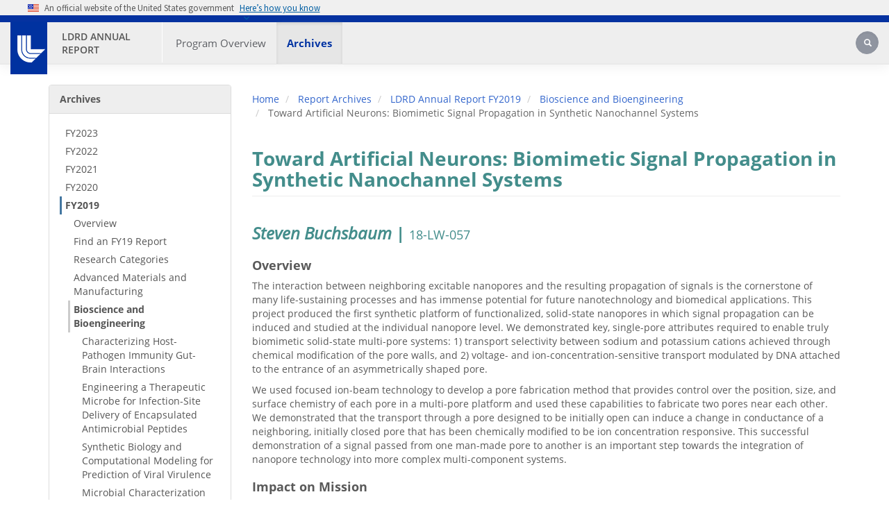

--- FILE ---
content_type: text/html; charset=UTF-8
request_url: https://ldrd-annual.llnl.gov/archives/ldrd-annual-2019/bioscience-bioengineering/18-LW-057
body_size: 184430
content:
<!DOCTYPE html>
<html  lang="en" dir="ltr" prefix="og: https://ogp.me/ns#">
  <head>
    <meta charset="utf-8" />
<noscript><style>form.antibot * :not(.antibot-message) { display: none !important; }</style>
</noscript><meta name="description" content="Steven Buchsbaum | 18-LW-057 Overview The interaction between neighboring excitable nanopores and the resulting propagation of signals is the cornerstone of many life-sustaining processes and has immense potential for future nanotechnology and biomedical applications. This project produced the first synthetic platform of functionalized, solid-state nanopores in which signal propagation can be induced and studied at the individual nanopore level. We demonstrated key, single-pore attributes required to enable truly biomimetic solid-state multi-pore systems: 1)" />
<link rel="canonical" href="https://ldrd-annual.llnl.gov/archives/ldrd-annual-2019/bioscience-bioengineering/18-LW-057" />
<meta property="og:url" content="https://ldrd-annual.llnl.gov/archives/ldrd-annual-2019/bioscience-bioengineering/18-LW-057" />
<meta property="og:title" content="Toward Artificial Neurons: Biomimetic Signal Propagation in Synthetic Nanochannel Systems | LDRD Annual Report" />
<meta property="og:description" content="Steven Buchsbaum | 18-LW-057 Overview The interaction between neighboring excitable nanopores and the resulting propagation of signals is the cornerstone of many life-sustaining processes and has immense potential for future nanotechnology and biomedical applications. This project produced the first synthetic platform of functionalized, solid-state nanopores in which signal propagation can be induced and studied at the individual nanopore level. We demonstrated key, single-pore attributes required to enable truly biomimetic solid-state multi-pore systems: 1)" />
<meta name="twitter:card" content="summary_large_image" />
<meta name="twitter:title" content="Toward Artificial Neurons: Biomimetic Signal Propagation in Synthetic Nanochannel Systems" />
<meta name="twitter:description" content="Steven Buchsbaum | 18-LW-057 Overview The interaction between neighboring excitable nanopores and the resulting propagation of signals is the cornerstone of many life-sustaining processes and has immense potential for future nanotechnology and biomedical applications. This project produced the first synthetic platform of functionalized, solid-state nanopores in which signal propagation can be induced and studied at the individual nanopore level. We demonstrated key, single-pore attributes required to enable truly biomimetic solid-state multi-pore systems: 1)" />
<meta name="twitter:site" content="@Livermore_Lab" />
<meta name="Generator" content="Drupal 10 (https://www.drupal.org)" />
<meta name="MobileOptimized" content="width" />
<meta name="HandheldFriendly" content="true" />
<meta name="viewport" content="width=device-width, initial-scale=1.0" />
<meta name="content-updated" content="2021-01-28 09:24:38" />
<meta name="im-release" content="LLNL-WEB-846698" />
<link rel="alternate" type="text/markdown" title="Toward Artificial Neurons: Biomimetic Signal Propagation in Synthetic Nanochannel Systems" href="https://ldrd-annual.llnl.gov/node/326.md" />
<link rel="icon" href="/themes/custom/sienna/favicon.ico" type="image/vnd.microsoft.icon" />

    <title>Toward Artificial Neurons: Biomimetic Signal Propagation in Synthetic Nanochannel Systems | LDRD Annual Report</title>
    <link rel="stylesheet" media="all" href="/sites/ldrd_annual/files/css/css_plak4z8Rj0qzesxLif2zwXp_ZTpLOKian2z-RXsayU0.css?delta=0&amp;language=en&amp;theme=sienna&amp;include=[base64]" />
<link rel="stylesheet" media="print" href="/sites/ldrd_annual/files/css/css_hm9oz8jH2G52fOxPnijLrDwUBS9GyPLTDeLdGk47IXo.css?delta=1&amp;language=en&amp;theme=sienna&amp;include=[base64]" />
<link rel="stylesheet" media="all" href="/sites/ldrd_annual/files/css/css_VoNUPvCu6A4WAxir1D0bSfttMh3O_O5NtodPIPUjjS4.css?delta=2&amp;language=en&amp;theme=sienna&amp;include=[base64]" />
<link rel="stylesheet" media="all" href="/sites/ldrd_annual/files/css/css_hyGejFPc5VM9ASzndmKPjqVUQA_fwAJCcs0gq3UP2f4.css?delta=3&amp;language=en&amp;theme=sienna&amp;include=[base64]" />
<link rel="stylesheet" media="all" href="/sites/ldrd_annual/files/asset_injector/css/global-c3d43090d6e5fd26843faf8ae784d4cb.css?t8wveo" />

    
  </head>
  <body class="path-node page-node-type-page navbar-is-fixed-top has-glyphicons">
    <a href="#main-content" class="visually-hidden focusable skip-link">
      Skip to main content
    </a>
    
      <div class="dialog-off-canvas-main-canvas" data-off-canvas-main-canvas>
    			
		<header class="navbar navbar-default navbar-fixed-top" id="navbar" role="banner">
    

<section
  class="usa-banner"
  aria-label="Official website of the United States government"
>
  <div class="usa-accordion">
    <header class="usa-banner__header">
      <div class="usa-banner__inner">
        <div class="grid-col-auto">
         <img class="usa-banner__header-flag" src="/themes/custom/sienna/assets/images/us_flag_small.png" alt="U.S. flag">
        </div>
        <div class="grid-col-fill tablet:grid-col-auto" aria-hidden="true">
          <p class="usa-banner__header-text">
            An official website of the United States government
          </p>
          <p class="usa-banner__header-action">Here’s how you know</p>
        </div>
        <button
          type="button"
          class="usa-accordion__button usa-banner__button"
          aria-expanded="false"
          aria-controls="gov-banner-default"
        >
          <span class="usa-banner__button-text">Here’s how you know</span>
        </button>
      </div>
    </header>
    <div
      class="usa-banner__content usa-accordion__content"
      id="gov-banner-default"
    >
      <div class="grid-row grid-gap-lg">
        <div class="usa-banner__guidance tablet:grid-col-6">
          <img
            class="usa-banner__icon usa-media-block__img"
            src="/themes/custom/sienna/assets/images/icon-dot-gov.svg"
            role="img"
            alt=""
            aria-hidden="true"
          />
          <div class="usa-media-block__body">
            <p>
              <strong>Official websites use .gov</strong><br />A
              <strong>.gov</strong> website belongs to an official government
              organization in the United States.
            </p>
          </div>
        </div>
        <div class="usa-banner__guidance tablet:grid-col-6">
          <img
            class="usa-banner__icon usa-media-block__img"
            src="/themes/custom/sienna/assets/images/icon-https.svg"
            role="img"
            alt=""
            aria-hidden="true"
          />
          <div class="usa-media-block__body">
            <p>
              <strong>Secure .gov websites use HTTPS</strong><br />A
              <strong>lock</strong> (
              <span class="icon-lock"
                ><svg
                  xmlns="http://www.w3.org/2000/svg"
                  width="52"
                  height="64"
                  viewBox="0 0 52 64"
                  class="usa-banner__lock-image"
                  role="img"
                  aria-labelledby="banner-lock-description-default"
                  focusable="false"
                >
                  <title id="banner-lock-title-default">Lock</title>
                  <desc id="banner-lock-description-default">Locked padlock icon</desc>
                  <path
                    fill="#000000"
                    fill-rule="evenodd"
                    d="M26 0c10.493 0 19 8.507 19 19v9h3a4 4 0 0 1 4 4v28a4 4 0 0 1-4 4H4a4 4 0 0 1-4-4V32a4 4 0 0 1 4-4h3v-9C7 8.507 15.507 0 26 0zm0 8c-5.979 0-10.843 4.77-10.996 10.712L15 19v9h22v-9c0-6.075-4.925-11-11-11z"
                  />
                </svg> </span
              >) or <strong>https://</strong> means you’ve safely connected to
              the .gov website. Share sensitive information only on official,
              secure websites.
            </p>
          </div>
        </div>
      </div>
    </div>
  </div>
</section>            
        <div id="llnl-menu" >
        <div class="container">
            <ul class="llnl-nav">
                <li><a href="https://www.llnl.gov/purpose">Our Purpose</a></li>
                <li><a href="https://www.llnl.gov/science-technology">Our Science and Technology</a></li>
                <li><a href="https://www.llnl.gov/join-our-team">Join Our Team</a></li>
                <li><a href="https://www.llnl.gov/partner">Partner with Us</a></li>
                <li><a href="https://www.llnl.gov/news">News</a></li>
                <li><a href="https://www.llnl.gov/community-education">Community and Education</a></li>
                <li><a href="https://www.llnl.gov/about">About</a></li>
            </ul>
        </div>
    </div>

        <div class="container menu-wrap">
        
        <div class="llnl-logo-wrap">
            <div id="llnl-logo">
                <a href="https://www.llnl.gov"><img src="/themes/custom/sienna/assets/images/llnl-logo.png" alt="LLNL Logo" /></a>
            </div>
        </div>
        <div class="nav-wrap">
                            <div id="llnl-org">
                    <div class="site-text-container">
                        <div class="site-text">
                            <a href="https://ldrd-annual.llnl.gov/" title="Home" rel="home">LDRD Annual Report</a>
                        </div>
                    </div>
                </div>
            
            <div class="navbar-header">
                  <div class="region region-navigation">
    <nav role="navigation" aria-labelledby="block-primary-menu-menu" id="block-primary-menu" data-block-plugin-id="menu_block:main">
            
  <h2 class="visually-hidden" id="block-primary-menu-menu">Primary Menu</h2>
  

        
      <ul class="menu menu--main nav navbar-nav">
          
                    <li class="expanded dropdown">
        <a href="/ldrd-annual-2024/program-overview" aria-label="Program Overview - Main Nav" id="Program_Overview-mainnav">Program Overview </a>
                          <ul class="dropdown-menu">
          
                    <li>
        <a href="/ldrd-annual-2024/program-overview/program-description" title="Annual Program Overview" aria-label="Program Description - Main Nav" id="Program_Description-mainnav" data-drupal-link-system-path="node/10002">Program Description</a>
                  </li>
          
                    <li>
        <a href="/ldrd-annual-2024/program-overview/program-value" aria-label="Program Value - Main Nav" id="Program_Value-mainnav" data-drupal-link-system-path="node/10001">Program Value</a>
                  </li>
          
                    <li>
        <a href="/ldrd-annual-2024/program-overview/program-accomplishments" aria-label="Program Accomplishments - Main Nav" id="Program_Accomplishments-mainnav" data-drupal-link-system-path="node/10000">Program Accomplishments</a>
                  </li>
        </ul>
  
            </li>
          
                    <li class="expanded dropdown active">
        <a href="/archives" aria-label="Archives - Main Nav" id="Archives-mainnav">Archives </a>
                          <ul class="dropdown-menu">
          
                    <li class="expanded dropdown-submenu">
        <a href="/archives/ldrd-annual-2023" aria-label="FY2023 - Main Nav" id="FY2023-mainnav" data-drupal-link-system-path="node/9716">FY2023</a>
                          <ul class="dropdown-menu">
          
                    <li>
        <a href="/archives/ldrd-annual-2023/program-overview" aria-label="Program Overview - Main Nav" id="Program_Overview-mainnav" data-drupal-link-system-path="node/9729">Program Overview</a>
                  </li>
          
                    <li>
        <a href="/archives/ldrd-annual-2023/project-highlights" aria-label="Project Highlights - Main Nav" id="Project_Highlights-mainnav" data-drupal-link-system-path="node/9997">Project Highlights</a>
                  </li>
        </ul>
  
            </li>
          
                    <li class="expanded dropdown-submenu">
        <a href="/archives/ldrd-annual-2022" aria-label="FY2022 - Main Nav" id="FY2022-mainnav" data-drupal-link-system-path="node/9688">FY2022</a>
                          <ul class="dropdown-menu">
          
                    <li>
        <a href="/archives/ldrd-annual-2022/program-overview" aria-label="Program Overview - Main Nav" id="Program_Overview-mainnav" data-drupal-link-system-path="node/9437">Program Overview</a>
                  </li>
          
                    <li>
        <a href="/archives/ldrd-annual-2022/project-highlights" aria-label="Project Highlights - Main Nav" id="Project_Highlights-mainnav" data-drupal-link-system-path="node/9707">Project Highlights</a>
                  </li>
        </ul>
  
            </li>
          
                    <li class="expanded dropdown-submenu">
        <a href="/archives/ldrd-annual-2021" aria-label="FY2021 - Main Nav" id="FY2021-mainnav" data-drupal-link-system-path="node/8892">FY2021</a>
                          <ul class="dropdown-menu">
          
                    <li>
        <a href="/archives/ldrd-annual-2021/program-overview" aria-label="Program Overview - Main Nav" id="Program_Overview-mainnav" data-drupal-link-system-path="node/8888">Program Overview</a>
                  </li>
          
                    <li>
        <a href="/archives/ldrd-annual-2021/project-highlights" aria-label="Project Highlights - Main Nav" id="Project_Highlights-mainnav">Project Highlights</a>
                  </li>
        </ul>
  
            </li>
          
                    <li class="expanded dropdown-submenu">
        <a href="/archives/ldrd-annual-2020" aria-label="FY2020 - Main Nav" id="FY2020-mainnav" data-drupal-link-system-path="node/8856">FY2020</a>
                          <ul class="dropdown-menu">
          
                    <li>
        <a href="/archives/ldrd-annual-2020/program-overview" aria-label="Program Overview - Main Nav" id="Program_Overview-mainnav" data-drupal-link-system-path="node/8851">Program Overview</a>
                  </li>
          
                    <li>
        <a href="/archives/ldrd-annual-2020/project-hightlights/advanced-materials-manufacturing" aria-label="Advanced Materials and Manufacturing - Main Nav" id="Advanced_Materials_and_Manufacturing-mainnav" data-drupal-link-system-path="node/6291">Advanced Materials and Manufacturing</a>
                  </li>
          
                    <li>
        <a href="/archives/ldrd-annual-2020/project-hightlights/bioscience-bioengineering" aria-label="Bioscience and Bioengineering - Main Nav" id="Bioscience_and_Bioengineering-mainnav" data-drupal-link-system-path="node/6296">Bioscience and Bioengineering</a>
                  </li>
          
                    <li>
        <a href="/archives/ldrd-annual-2020/project-hightlights/chemical-biological-countermeasures" aria-label="Chemical and Biological Countermeasures - Main Nav" id="Chemical_and_Biological_Countermeasures-mainnav" data-drupal-link-system-path="node/6686">Chemical and Biological Countermeasures</a>
                  </li>
          
                    <li>
        <a href="/archives/ldrd-annual-2020/project-hightlights/cybersecurity" aria-label="Cybersecurity and Cyber–Physical Resilience - Main Nav" id="Cybersecurity_and_Cyber–Physical_Resilience-mainnav" data-drupal-link-system-path="node/6316">Cybersecurity and Cyber–Physical Resilience</a>
                  </li>
          
                    <li>
        <a href="/archives/ldrd-annual-2020/project-hightlights/directed-energy" aria-label="Directed Energy - Main Nav" id="Directed_Energy-mainnav" data-drupal-link-system-path="node/6321">Directed Energy</a>
                  </li>
          
                    <li>
        <a href="/archives/ldrd-annual-2020/project-hightlights/earth-atmospheric-science" aria-label="Earth and Atmospheric Science - Main Nav" id="Earth_and_Atmospheric_Science-mainnav" data-drupal-link-system-path="node/6326">Earth and Atmospheric Science</a>
                  </li>
          
                    <li>
        <a href="/archives/ldrd-annual-2020/project-hightlights/energy-resource-security" aria-label="Energy and Resource Security - Main Nav" id="Energy_and_Resource_Security-mainnav" data-drupal-link-system-path="node/6331">Energy and Resource Security</a>
                  </li>
          
                    <li>
        <a href="/archives/ldrd-annual-2020/project-hightlights/high-energy-density-science" aria-label="High-Energy-Density Science - Main Nav" id="High-Energy-Density_Science-mainnav" data-drupal-link-system-path="node/6336">High-Energy-Density Science</a>
                  </li>
          
                    <li>
        <a href="/archives/ldrd-annual-2020/project-hightlights/high-explosives-physics-chemistry" aria-label="High-Explosives Physics, Chemistry, and Material Science - Main Nav" id="High-Explosives_Physics,_Chemistry,_and_Material_Science-mainnav" data-drupal-link-system-path="node/6341">High-Explosives Physics, Chemistry, and Material Science</a>
                  </li>
          
                    <li>
        <a href="/archives/ldrd-annual-2020/project-hightlights/high-performance-computing" aria-label="High-Performance Computing, Simulation, and Data Science - Main Nav" id="High-Performance_Computing,_Simulation,_and_Data_Science-mainnav" data-drupal-link-system-path="node/6346">High-Performance Computing, Simulation, and Data Science</a>
                  </li>
          
                    <li>
        <a href="/archives/ldrd-annual-2020/project-hightlights/lasers-optical-science" aria-label="Lasers and Optical Science and Technology - Main Nav" id="Lasers_and_Optical_Science_and_Technology-mainnav" data-drupal-link-system-path="node/6351">Lasers and Optical Science and Technology</a>
                  </li>
          
                    <li>
        <a href="/archives/ldrd-annual-2020/project-hightlights/nuclear-threat-reduction" aria-label="Nuclear Threat Reduction - Main Nav" id="Nuclear_Threat_Reduction-mainnav" data-drupal-link-system-path="node/6361">Nuclear Threat Reduction</a>
                  </li>
          
                    <li>
        <a href="/archives/ldrd-annual-2020/project-hightlights/nuclear-weapons-science" aria-label="Nuclear Weapons Science - Main Nav" id="Nuclear_Weapons_Science-mainnav" data-drupal-link-system-path="node/6366">Nuclear Weapons Science</a>
                  </li>
          
                    <li>
        <a href="/archives/ldrd-annual-2020/project-hightlights/nuclear-chemical-isotopic-science" aria-label="Nuclear, Chemical, and Isotopic Science &amp; Technology - Main Nav" id="Nuclear,_Chemical,_and_Isotopic_Science_&amp;_Technology-mainnav" data-drupal-link-system-path="node/6356">Nuclear, Chemical, and Isotopic Science &amp; Technology</a>
                  </li>
          
                    <li>
        <a href="/archives/ldrd-annual-2020/project-hightlights/quantum-science-technology" aria-label="Quantum Science and Technology - Main Nav" id="Quantum_Science_and_Technology-mainnav" data-drupal-link-system-path="node/7591">Quantum Science and Technology</a>
                  </li>
          
                    <li>
        <a href="/archives/ldrd-annual-2020/project-hightlights/space-security" aria-label="Space Security - Main Nav" id="Space_Security-mainnav" data-drupal-link-system-path="node/6371">Space Security</a>
                  </li>
          
                    <li>
        <a href="/archives/ldrd-annual-2020/find-fy20-report" aria-label="Find a Project Report - Main Nav" id="Find_a_Project_Report-mainnav" data-drupal-link-system-path="node/8876">Find a Project Report</a>
                  </li>
        </ul>
  
            </li>
          
                    <li class="expanded dropdown-submenu active">
        <a href="/archives/ldrd-annual-2019" aria-label="FY2019 - Main Nav" id="FY2019-mainnav" data-drupal-link-system-path="node/16">FY2019</a>
                          <ul class="dropdown-menu">
          
                    <li>
        <a href="/archives/ldrd-annual-2019/overview" aria-label="Overview - Main Nav" id="Overview-mainnav" data-drupal-link-system-path="node/21">Overview</a>
                  </li>
          
                    <li>
        <a href="/archives/ldrd-annual-2019/find-fy19-report" aria-label="Find an FY19 Report - Main Nav" id="Find_an_FY19_Report-mainnav" data-drupal-link-system-path="node/4036">Find an FY19 Report</a>
                  </li>
          
                    <li>
        <a href="/ldrd-annual-2019" aria-label="Research Categories  - Main Nav" id="Research_Categories_-mainnav">Research Categories </a>
                  </li>
          
                    <li>
        <a href="/archives/ldrd-annual-2019/advanced-materials-manufacturing" aria-label="Advanced Materials and Manufacturing - Main Nav" id="Advanced_Materials_and_Manufacturing-mainnav" data-drupal-link-system-path="node/31">Advanced Materials and Manufacturing</a>
                  </li>
          
                    <li class="active">
        <a href="/archives/ldrd-annual-2019/bioscience-bioengineering" aria-label="Bioscience and Bioengineering - Main Nav" id="Bioscience_and_Bioengineering-mainnav" data-drupal-link-system-path="node/216">Bioscience and Bioengineering</a>
                  </li>
          
                    <li>
        <a href="/archives/ldrd-annual-2019/chemical-biological-countermeasures" aria-label="Chemical and Biological Countermeasures - Main Nav" id="Chemical_and_Biological_Countermeasures-mainnav" data-drupal-link-system-path="node/386">Chemical and Biological Countermeasures</a>
                  </li>
          
                    <li>
        <a href="/archives/ldrd-annual-2019/cybersecurity" aria-label="Cybersecurity and Cyber–Physical Resilience - Main Nav" id="Cybersecurity_and_Cyber–Physical_Resilience-mainnav" data-drupal-link-system-path="node/416">Cybersecurity and Cyber–Physical Resilience</a>
                  </li>
          
                    <li>
        <a href="/archives/ldrd-annual-2019/directed-energy" aria-label="Directed Energy - Main Nav" id="Directed_Energy-mainnav" data-drupal-link-system-path="node/446">Directed Energy</a>
                  </li>
          
                    <li>
        <a href="/archives/ldrd-annual-2019/earth-atmospheric-science" aria-label="Earth and Atmospheric Science - Main Nav" id="Earth_and_Atmospheric_Science-mainnav" data-drupal-link-system-path="node/476">Earth and Atmospheric Science</a>
                  </li>
          
                    <li>
        <a href="/archives/ldrd-annual-2019/energy-resource-security" aria-label="Energy and Resource Security - Main Nav" id="Energy_and_Resource_Security-mainnav" data-drupal-link-system-path="node/536">Energy and Resource Security</a>
                  </li>
          
                    <li>
        <a href="/archives/ldrd-annual-2019/high-energy-density-science" aria-label="High-Energy-Density Science - Main Nav" id="High-Energy-Density_Science-mainnav" data-drupal-link-system-path="node/611">High-Energy-Density Science</a>
                  </li>
          
                    <li>
        <a href="/archives/ldrd-annual-2019/high-explosives-physics-chemistry" aria-label="High-Explosives Physics, Chemistry, and Material Science - Main Nav" id="High-Explosives_Physics,_Chemistry,_and_Material_Science-mainnav" data-drupal-link-system-path="node/786">High-Explosives Physics, Chemistry, and Material Science</a>
                  </li>
          
                    <li>
        <a href="/archives/ldrd-annual-2019/high-performance-computing" aria-label="High-Performance Computing, Simulation, and Data Science - Main Nav" id="High-Performance_Computing,_Simulation,_and_Data_Science-mainnav" data-drupal-link-system-path="node/811">High-Performance Computing, Simulation, and Data Science</a>
                  </li>
          
                    <li>
        <a href="/archives/ldrd-annual-2019/lasers-optical-science" aria-label="Lasers and Optical Science and Technology - Main Nav" id="Lasers_and_Optical_Science_and_Technology-mainnav" data-drupal-link-system-path="node/981">Lasers and Optical Science and Technology</a>
                  </li>
          
                    <li>
        <a href="/archives/ldrd-annual-2019/nuclear-chemical-isotopic-science" aria-label="Nuclear, Chemical, and Isotopic Science &amp; Technology - Main Nav" id="Nuclear,_Chemical,_and_Isotopic_Science_&amp;_Technology-mainnav" data-drupal-link-system-path="node/1081">Nuclear, Chemical, and Isotopic Science &amp; Technology</a>
                  </li>
          
                    <li>
        <a href="/archives/ldrd-annual-2019/nuclear-threat-reduction" aria-label="Nuclear Threat Reduction - Main Nav" id="Nuclear_Threat_Reduction-mainnav" data-drupal-link-system-path="node/1206">Nuclear Threat Reduction</a>
                  </li>
          
                    <li>
        <a href="/archives/ldrd-annual-2019/nuclear-weapons-science" aria-label="Nuclear Weapons Science - Main Nav" id="Nuclear_Weapons_Science-mainnav" data-drupal-link-system-path="node/1256">Nuclear Weapons Science</a>
                  </li>
          
                    <li>
        <a href="/archives/ldrd-annual-2019/space-security" aria-label="Space Security - Main Nav" id="Space_Security-mainnav" data-drupal-link-system-path="node/1286">Space Security</a>
                  </li>
        </ul>
  
            </li>
          
                    <li class="expanded dropdown-submenu">
        <a href="/archives/ldrd-annual-2018" aria-label="FY2018 - Main Nav" id="FY2018-mainnav" data-drupal-link-system-path="node/1336">FY2018</a>
                          <ul class="dropdown-menu">
          
                    <li>
        <a href="/archives/ldrd-annual-2018/overview" aria-label="Overview - Main Nav" id="Overview-mainnav" data-drupal-link-system-path="node/1341">Overview</a>
                  </li>
          
                    <li>
        <a href="/archives/ldrd-annual-2018/materials" aria-label="Advanced Materials and Manufacturing - Main Nav" id="Advanced_Materials_and_Manufacturing-mainnav" data-drupal-link-system-path="node/1411">Advanced Materials and Manufacturing</a>
                  </li>
          
                    <li>
        <a href="/archives/ldrd-annual-2018/bioscience" aria-label="Bioscience and Bioengineering - Main Nav" id="Bioscience_and_Bioengineering-mainnav" data-drupal-link-system-path="node/1596">Bioscience and Bioengineering</a>
                  </li>
          
                    <li>
        <a href="/archives/ldrd-annual-2018/chemical" aria-label="Chemical and Biological Countermeasures - Main Nav" id="Chemical_and_Biological_Countermeasures-mainnav" data-drupal-link-system-path="node/1776">Chemical and Biological Countermeasures</a>
                  </li>
          
                    <li>
        <a href="/archives/ldrd-annual-2018/cyber" aria-label="Cybersecurity and Cyber–Physical Resilience - Main Nav" id="Cybersecurity_and_Cyber–Physical_Resilience-mainnav" data-drupal-link-system-path="node/1791">Cybersecurity and Cyber–Physical Resilience</a>
                  </li>
          
                    <li>
        <a href="/archives/ldrd-annual-2018/directed-energy" aria-label="Directed Energy - Main Nav" id="Directed_Energy-mainnav" data-drupal-link-system-path="node/1816">Directed Energy</a>
                  </li>
          
                    <li>
        <a href="/archives/ldrd-annual-2018/earth" aria-label="Earth and Atmospheric Science - Main Nav" id="Earth_and_Atmospheric_Science-mainnav" data-drupal-link-system-path="node/1851">Earth and Atmospheric Science</a>
                  </li>
          
                    <li>
        <a href="/archives/ldrd-annual-2018/energy" aria-label="Energy and Resource Security - Main Nav" id="Energy_and_Resource_Security-mainnav" data-drupal-link-system-path="node/1901">Energy and Resource Security</a>
                  </li>
          
                    <li>
        <a href="/archives/ldrd-annual-2018/forensic" aria-label="Forensic Science - Main Nav" id="Forensic_Science-mainnav" data-drupal-link-system-path="node/1976">Forensic Science</a>
                  </li>
          
                    <li>
        <a href="/archives/ldrd-annual-2018/hed" aria-label="High-Energy-Density Science - Main Nav" id="High-Energy-Density_Science-mainnav" data-drupal-link-system-path="node/2011">High-Energy-Density Science</a>
                  </li>
          
                    <li>
        <a href="/archives/ldrd-annual-2018/he-science" aria-label="High-Explosives Physics, Chemistry, and Material Science - Main Nav" id="High-Explosives_Physics,_Chemistry,_and_Material_Science-mainnav" data-drupal-link-system-path="node/2236">High-Explosives Physics, Chemistry, and Material Science</a>
                  </li>
          
                    <li>
        <a href="/archives/ldrd-annual-2018/computing" aria-label="High-Performance Computing, Simulation, and Data Science - Main Nav" id="High-Performance_Computing,_Simulation,_and_Data_Science-mainnav" data-drupal-link-system-path="node/2266">High-Performance Computing, Simulation, and Data Science</a>
                  </li>
          
                    <li>
        <a href="/archives/ldrd-annual-2018/lasers" aria-label="Lasers and Optical Science and Technology - Main Nav" id="Lasers_and_Optical_Science_and_Technology-mainnav" data-drupal-link-system-path="node/2451">Lasers and Optical Science and Technology</a>
                  </li>
          
                    <li>
        <a href="/archives/ldrd-annual-2018/nci" aria-label="Nuclear, Chemical, and Isotopic Science &amp; Technology - Main Nav" id="Nuclear,_Chemical,_and_Isotopic_Science_&amp;_Technology-mainnav" data-drupal-link-system-path="node/2571">Nuclear, Chemical, and Isotopic Science &amp; Technology</a>
                  </li>
          
                    <li>
        <a href="/archives/ldrd-annual-2018/nuclear-threat" aria-label="Nuclear Threat Reduction - Main Nav" id="Nuclear_Threat_Reduction-mainnav" data-drupal-link-system-path="node/2686">Nuclear Threat Reduction</a>
                  </li>
          
                    <li>
        <a href="/archives/ldrd-annual-2018/nuclear-weapons" aria-label="Nuclear Weapons Science - Main Nav" id="Nuclear_Weapons_Science-mainnav" data-drupal-link-system-path="node/2721">Nuclear Weapons Science</a>
                  </li>
          
                    <li>
        <a href="/archives/ldrd-annual-2018/space" aria-label="Space Security - Main Nav" id="Space_Security-mainnav" data-drupal-link-system-path="node/2791">Space Security</a>
                  </li>
        </ul>
  
            </li>
          
                    <li class="expanded dropdown-submenu">
        <a href="/archives/ldrd-annual-2017" aria-label="FY2017 - Main Nav" id="FY2017-mainnav" data-drupal-link-system-path="node/2841">FY2017</a>
                          <ul class="dropdown-menu">
          
                    <li>
        <a href="/archives/ldrd-annual-2017/overview" aria-label="Overview - Main Nav" id="Overview-mainnav" data-drupal-link-system-path="node/2846">Overview</a>
                  </li>
          
                    <li>
        <a href="/archives/ldrd-annual-2017/materials" aria-label="Advanced Materials and Manufacturing - Main Nav" id="Advanced_Materials_and_Manufacturing-mainnav" data-drupal-link-system-path="node/2916">Advanced Materials and Manufacturing</a>
                  </li>
          
                    <li>
        <a href="/archives/ldrd-annual-2017/bioscience" aria-label="Bioscience and Bioengineering - Main Nav" id="Bioscience_and_Bioengineering-mainnav" data-drupal-link-system-path="node/3071">Bioscience and Bioengineering</a>
                  </li>
          
                    <li>
        <a href="/archives/ldrd-annual-2017/chemical" aria-label="Chemical and Biological Security - Main Nav" id="Chemical_and_Biological_Security-mainnav" data-drupal-link-system-path="node/3156">Chemical and Biological Security</a>
                  </li>
          
                    <li>
        <a href="/archives/ldrd-annual-2017/cyber" aria-label="Cyber Security, Space, and Intelligence - Main Nav" id="Cyber_Security,_Space,_and_Intelligence-mainnav" data-drupal-link-system-path="node/3206">Cyber Security, Space, and Intelligence</a>
                  </li>
          
                    <li>
        <a href="/archives/ldrd-annual-2017/earth" aria-label="Earth and Atmospheric Science - Main Nav" id="Earth_and_Atmospheric_Science-mainnav" data-drupal-link-system-path="node/3261">Earth and Atmospheric Science</a>
                  </li>
          
                    <li>
        <a href="/archives/ldrd-annual-2017/energy" aria-label="Energy and Climate Security - Main Nav" id="Energy_and_Climate_Security-mainnav" data-drupal-link-system-path="node/3301">Energy and Climate Security</a>
                  </li>
          
                    <li>
        <a href="/archives/ldrd-annual-2017/hed" aria-label="High-Energy-Density Science - Main Nav" id="High-Energy-Density_Science-mainnav" data-drupal-link-system-path="node/3391">High-Energy-Density Science</a>
                  </li>
          
                    <li>
        <a href="/archives/ldrd-annual-2017/computing" aria-label="High-Performance Computing, Simulation, and Data Science - Main Nav" id="High-Performance_Computing,_Simulation,_and_Data_Science-mainnav" data-drupal-link-system-path="node/3551">High-Performance Computing, Simulation, and Data Science</a>
                  </li>
          
                    <li>
        <a href="/archives/ldrd-annual-2017/fusion" aria-label="Inertial Fusion Science and Technology - Main Nav" id="Inertial_Fusion_Science_and_Technology-mainnav" data-drupal-link-system-path="node/3681">Inertial Fusion Science and Technology</a>
                  </li>
          
                    <li>
        <a href="/archives/ldrd-annual-2017/lasers" aria-label="Lasers and Optical Science and Technology - Main Nav" id="Lasers_and_Optical_Science_and_Technology-mainnav" data-drupal-link-system-path="node/3706">Lasers and Optical Science and Technology</a>
                  </li>
          
                    <li>
        <a href="/archives/ldrd-annual-2017/nuclear" aria-label="Nuclear, Chemical, and Isotopic Science and Technology - Main Nav" id="Nuclear,_Chemical,_and_Isotopic_Science_and_Technology-mainnav" data-drupal-link-system-path="node/3816">Nuclear, Chemical, and Isotopic Science and Technology</a>
                  </li>
          
                    <li>
        <a href="/archives/ldrd-annual-2017/stockpile" aria-label="Stockpile Stewardship Science - Main Nav" id="Stockpile_Stewardship_Science-mainnav" data-drupal-link-system-path="node/3911">Stockpile Stewardship Science</a>
                  </li>
        </ul>
  
            </li>
          
                    <li class="expanded dropdown-submenu">
        <a href="/archives/ldrd-annual-2016" aria-label="FY2016 - Main Nav" id="FY2016-mainnav" data-drupal-link-system-path="node/3976">FY2016</a>
                          <ul class="dropdown-menu">
          
                    <li>
        <a href="/archives/ldrd-annual-2016/statement" aria-label="Director’s Statement - Main Nav" id="Director’s_Statement-mainnav" data-drupal-link-system-path="node/4371">Director’s Statement</a>
                  </li>
          
                    <li>
        <a href="/archives/ldrd-annual-2016/overview" aria-label="Overview - Main Nav" id="Overview-mainnav" data-drupal-link-system-path="node/4366">Overview</a>
                  </li>
          
                    <li>
        <a href="/archives/ldrd-annual-2016/materials" aria-label="Advanced Materials and Manufacturing - Main Nav" id="Advanced_Materials_and_Manufacturing-mainnav" data-drupal-link-system-path="node/4356">Advanced Materials and Manufacturing</a>
                  </li>
          
                    <li>
        <a href="/archives/ldrd-annual-2016/bioscience" aria-label="Bioscience and Bioengineering - Main Nav" id="Bioscience_and_Bioengineering-mainnav" data-drupal-link-system-path="node/4201">Bioscience and Bioengineering</a>
                  </li>
          
                    <li>
        <a href="/archives/ldrd-annual-2016/chemical" aria-label="Chemical and Biological Security - Main Nav" id="Chemical_and_Biological_Security-mainnav" data-drupal-link-system-path="node/4206">Chemical and Biological Security</a>
                  </li>
          
                    <li>
        <a href="/archives/ldrd-annual-2016/cyber" aria-label="Cyber Security, Space, and Intelligence - Main Nav" id="Cyber_Security,_Space,_and_Intelligence-mainnav" data-drupal-link-system-path="node/4326">Cyber Security, Space, and Intelligence</a>
                  </li>
          
                    <li>
        <a href="/archives/ldrd-annual-2016/earth" aria-label="Earth and Atmospheric Science - Main Nav" id="Earth_and_Atmospheric_Science-mainnav" data-drupal-link-system-path="node/4331">Earth and Atmospheric Science</a>
                  </li>
          
                    <li>
        <a href="/archives/ldrd-annual-2016/energy" aria-label="Energy and Climate Security - Main Nav" id="Energy_and_Climate_Security-mainnav" data-drupal-link-system-path="node/4336">Energy and Climate Security</a>
                  </li>
          
                    <li>
        <a href="/archives/ldrd-annual-2016/hed" aria-label="High-Energy-Density Science - Main Nav" id="High-Energy-Density_Science-mainnav" data-drupal-link-system-path="node/4346">High-Energy-Density Science</a>
                  </li>
          
                    <li>
        <a href="/archives/ldrd-annual-2016/computing" aria-label="High-Performance Computing, Simulation, and Data Science - Main Nav" id="High-Performance_Computing,_Simulation,_and_Data_Science-mainnav" data-drupal-link-system-path="node/4321">High-Performance Computing, Simulation, and Data Science</a>
                  </li>
          
                    <li>
        <a href="/archives/ldrd-annual-2016/fusion" aria-label="Inertial Fusion Science and Technology - Main Nav" id="Inertial_Fusion_Science_and_Technology-mainnav" data-drupal-link-system-path="node/4341">Inertial Fusion Science and Technology</a>
                  </li>
          
                    <li>
        <a href="/archives/ldrd-annual-2016/lasers" aria-label="Lasers and Optical Science and Technology - Main Nav" id="Lasers_and_Optical_Science_and_Technology-mainnav" data-drupal-link-system-path="node/4351">Lasers and Optical Science and Technology</a>
                  </li>
          
                    <li>
        <a href="/archives/ldrd-annual-2016/nuclear" aria-label="Nuclear, Chemical, and Isotopic Science and Technology - Main Nav" id="Nuclear,_Chemical,_and_Isotopic_Science_and_Technology-mainnav" data-drupal-link-system-path="node/4361">Nuclear, Chemical, and Isotopic Science and Technology</a>
                  </li>
          
                    <li>
        <a href="/archives/ldrd-annual-2016/stockpile" aria-label="Stockpile Stewardship Science - Main Nav" id="Stockpile_Stewardship_Science-mainnav" data-drupal-link-system-path="node/4376">Stockpile Stewardship Science</a>
                  </li>
        </ul>
  
            </li>
          
                    <li class="expanded dropdown-submenu">
        <a href="/archives/ldrd-annual-2015" aria-label="FY2015 - Main Nav" id="FY2015-mainnav" data-drupal-link-system-path="node/5226">FY2015</a>
                          <ul class="dropdown-menu">
          
                    <li>
        <a href="/archives/ldrd-annual-2015/statement" aria-label="Science and Technology on a Mission - Main Nav" id="Science_and_Technology_on_a_Mission-mainnav" data-drupal-link-system-path="node/3981">Science and Technology on a Mission</a>
                  </li>
          
                    <li>
        <a href="/archives/ldrd-annual-2015/overview" aria-label="Overview - Main Nav" id="Overview-mainnav" data-drupal-link-system-path="node/5341">Overview</a>
                  </li>
          
                    <li>
        <a href="/archives/ldrd-annual-2015/materials" aria-label="Advanced Materials and Manufacturing - Main Nav" id="Advanced_Materials_and_Manufacturing-mainnav" data-drupal-link-system-path="node/5331">Advanced Materials and Manufacturing</a>
                  </li>
          
                    <li>
        <a href="/archives/ldrd-annual-2015/bioscience" aria-label="Bioscience and Bioengineering - Main Nav" id="Bioscience_and_Bioengineering-mainnav" data-drupal-link-system-path="node/5231">Bioscience and Bioengineering</a>
                  </li>
          
                    <li>
        <a href="/archives/ldrd-annual-2015/chemical" aria-label="Chemical and Biological Security - Main Nav" id="Chemical_and_Biological_Security-mainnav" data-drupal-link-system-path="node/5296">Chemical and Biological Security</a>
                  </li>
          
                    <li>
        <a href="/archives/ldrd-annual-2015/cyber" aria-label="Cyber Security, Space, and Intelligence - Main Nav" id="Cyber_Security,_Space,_and_Intelligence-mainnav" data-drupal-link-system-path="node/5306">Cyber Security, Space, and Intelligence</a>
                  </li>
          
                    <li>
        <a href="/archives/ldrd-annual-2015/energy" aria-label="Energy and Climate Security - Main Nav" id="Energy_and_Climate_Security-mainnav" data-drupal-link-system-path="node/5311">Energy and Climate Security</a>
                  </li>
          
                    <li>
        <a href="/archives/ldrd-annual-2015/hed" aria-label="High-Energy-Density Science - Main Nav" id="High-Energy-Density_Science-mainnav" data-drupal-link-system-path="node/5321">High-Energy-Density Science</a>
                  </li>
          
                    <li>
        <a href="/archives/ldrd-annual-2015/computing" aria-label="High-Performance Computing, Simulation, and Data Science - Main Nav" id="High-Performance_Computing,_Simulation,_and_Data_Science-mainnav" data-drupal-link-system-path="node/5301">High-Performance Computing, Simulation, and Data Science</a>
                  </li>
          
                    <li>
        <a href="/archives/ldrd-annual-2015/fusion" aria-label="Inertial Fusion Science and Technology - Main Nav" id="Inertial_Fusion_Science_and_Technology-mainnav" data-drupal-link-system-path="node/5316">Inertial Fusion Science and Technology</a>
                  </li>
          
                    <li>
        <a href="/archives/ldrd-annual-2015/lasers" aria-label="Lasers and Optical Science and Technology - Main Nav" id="Lasers_and_Optical_Science_and_Technology-mainnav" data-drupal-link-system-path="node/5326">Lasers and Optical Science and Technology</a>
                  </li>
          
                    <li>
        <a href="/archives/ldrd-annual-2015/nuclear" aria-label="Nuclear, Chemical, and Isotopic Science and Technology - Main Nav" id="Nuclear,_Chemical,_and_Isotopic_Science_and_Technology-mainnav" data-drupal-link-system-path="node/5336">Nuclear, Chemical, and Isotopic Science and Technology</a>
                  </li>
          
                    <li>
        <a href="/archives/ldrd-annual-2015/stockpile" aria-label="Stockpile Stewardship Science - Main Nav" id="Stockpile_Stewardship_Science-mainnav" data-drupal-link-system-path="node/5346">Stockpile Stewardship Science</a>
                  </li>
        </ul>
  
            </li>
          
                    <li>
        <a href="/archives" aria-label="See All - Main Nav" id="See_All-mainnav" data-drupal-link-system-path="node/8881">See All</a>
                  </li>
        </ul>
  
            </li>
        </ul>
  

  </nav>

  </div>

                                
                <div class="block-llnl-search-mobile hidden-sm hidden-md hidden-lg">
                    <section data-drupal-selector="llnl-header-search-form-3" id="block-search-desktop" data-block-plugin-id="header_search_block" class="block block-llnl-search block-header-search-block clearfix">
  
    

      <form action="/llnl-search" method="post" id="llnl-header-search-form--3" accept-charset="UTF-8">
  
<div class="search-form">
    <div id="edit-description--3" class="form-item js-form-item form-type-item js-form-type-item form-item-description js-form-item-description form-no-label form-group">
  
  
  

  
  
  </div>
<div class="form-group form-group-search has-feedback"><div class="sr-only">Search</div><div class="form-item js-form-item form-type-textfield js-form-type-textfield form-item-searchterm js-form-item-searchterm form-no-label form-group">
  
  
  <input aria-label="Search" title="Search" data-drupal-selector="edit-searchterm" class="form-text form-control" type="text" id="edit-searchterm--3" name="searchterm" value="" size="60" maxlength="128" />

  
  
  </div>
<span class="glyphicon glyphicon-search form-control-feedback"></span></div><input data-drupal-selector="edit-searchspace" type="hidden" name="searchspace" value="site" /><button class="block-btn button js-form-submit form-submit btn-primary btn icon-before" data-drupal-selector="edit-submit" type="submit" id="edit-submit--3" name="op" value="Search"><span class="icon glyphicon glyphicon-search" aria-hidden="true"></span>
Search</button><input autocomplete="off" data-drupal-selector="form-1g1kkgm41a53a8dplwnv-fkbda41ldkmq5jcsspjtxm" type="hidden" name="form_build_id" value="form-1g1KkGm41A53A8dpLwnv-fKBdA41LDkmq5jCSspJTXM" /><input data-drupal-selector="edit-llnl-header-search-form-3" type="hidden" name="form_id" value="llnl_header_search_form" />
</div>
</form>

  </section>


                </div>

                <section id="block-responsivemenumobileicon" data-block-plugin-id="responsive_menu_toggle" class="responsive-menu-toggle-wrapper responsive-menu-toggle block block-responsive-menu block-responsive-menu-toggle clearfix">
                    <a id="toggle-icon" class="toggle responsive-menu-toggle-icon" title="Menu" href="#off-canvas">
                    <span class="icon"></span>
                </a>
                </section>
                            </div>

                                        <div id="navbar-collapse" class="navbar-collapse collapse">
                    <div id="search-button">
                        <section data-drupal-selector="llnl-header-search-form-4" id="block-search-mobile" data-block-plugin-id="header_search_block" class="block block-llnl-search block-header-search-block clearfix">
  
    

      <form action="/llnl-search" method="post" id="llnl-header-search-form--4" accept-charset="UTF-8">
  
<div class="search-form">
    <div id="edit-description--4" class="form-item js-form-item form-type-item js-form-type-item form-item-description js-form-item-description form-no-label form-group">
  
  
  

  
  
  </div>
<div class="form-group form-group-search has-feedback"><div class="sr-only">Search</div><div class="form-item js-form-item form-type-textfield js-form-type-textfield form-item-searchterm js-form-item-searchterm form-no-label form-group">
  
  
  <input aria-label="Search" title="Search" data-drupal-selector="edit-searchterm" class="form-text form-control" type="text" id="edit-searchterm--4" name="searchterm" value="" size="60" maxlength="128" />

  
  
  </div>
<span class="glyphicon glyphicon-search form-control-feedback"></span></div><input data-drupal-selector="edit-searchspace" type="hidden" name="searchspace" value="site" /><button class="block-btn button js-form-submit form-submit btn-primary btn icon-before" data-drupal-selector="edit-submit" type="submit" id="edit-submit--4" name="op" value="Search"><span class="icon glyphicon glyphicon-search" aria-hidden="true"></span>
Search</button><input autocomplete="off" data-drupal-selector="form-e6x-j13ohp7frs11yvnceznp-hzbdgzfai9nn2mrhgu" type="hidden" name="form_build_id" value="form-E6X-j13oHP7frS11YVNcezNp-HzbdGZfaI9Nn2mrhgU" /><input data-drupal-selector="edit-llnl-header-search-form-4" type="hidden" name="form_id" value="llnl_header_search_form" />
</div>
</form>

  </section>


                    </div>
                      <div class="region region-navigation-collapsible">
    <nav role="navigation" aria-labelledby="block-mobile-menu-menu" id="block-mobile-menu" data-block-plugin-id="menu_block:main">
            
  <h2 class="visually-hidden" id="block-mobile-menu-menu">Mobile Menu</h2>
  

        <div class="panel panel-default">
	<div class="content panel-body">
		<h5>Site Menu</h5>

      <ul class="menu menu--mobile nav navbar-nav">
			                    <li>
        <a href="/ldrd-annual-2024/program-overview" aria-label="Program Overview - Mobile Nav" data-drupal-link-system-path="node/10022">Program Overview</a>
                  </li>
                        <li class="expanded active">
        <a href="/archives" aria-label="Archives - Mobile Nav">Archives</a>
                          <ul>
			                    <li>
        <a href="/archives/ldrd-annual-2023" aria-label="FY2023 - Mobile Nav" data-drupal-link-system-path="node/9716">FY2023</a>
                  </li>
                        <li>
        <a href="/archives/ldrd-annual-2022" aria-label="FY2022 - Mobile Nav" data-drupal-link-system-path="node/9688">FY2022</a>
                  </li>
                        <li>
        <a href="/archives/ldrd-annual-2021" aria-label="FY2021 - Mobile Nav" data-drupal-link-system-path="node/8892">FY2021</a>
                  </li>
                        <li>
        <a href="/archives/ldrd-annual-2020" aria-label="FY2020 - Mobile Nav" data-drupal-link-system-path="node/8856">FY2020</a>
                  </li>
                        <li class="expanded active">
        <a href="/archives/ldrd-annual-2019" aria-label="FY2019 - Mobile Nav" data-drupal-link-system-path="node/16">FY2019</a>
                          <ul>
			                    <li>
        <a href="/archives/ldrd-annual-2019/overview" aria-label="Overview - Mobile Nav" data-drupal-link-system-path="node/21">Overview</a>
                  </li>
                        <li>
        <a href="/archives/ldrd-annual-2019/find-fy19-report" aria-label="Find an FY19 Report - Mobile Nav" data-drupal-link-system-path="node/4036">Find an FY19 Report</a>
                  </li>
                        <li>
        <a href="/ldrd-annual-2019" aria-label="Research Categories  - Mobile Nav">Research Categories </a>
                  </li>
                        <li>
        <a href="/archives/ldrd-annual-2019/advanced-materials-manufacturing" aria-label="Advanced Materials and Manufacturing - Mobile Nav" data-drupal-link-system-path="node/31">Advanced Materials and Manufacturing</a>
                  </li>
                        <li class="expanded active">
        <a href="/archives/ldrd-annual-2019/bioscience-bioengineering" aria-label="Bioscience and Bioengineering - Mobile Nav" data-drupal-link-system-path="node/216">Bioscience and Bioengineering</a>
                          <ul>
			                    <li>
        <a href="/archives/ldrd-annual-2019/bioscience-bioengineering/16-ERD-007" aria-label="Characterizing Host-Pathogen Immunity Gut-Brain Interactions - Mobile Nav" data-drupal-link-system-path="node/221">Characterizing Host-Pathogen Immunity Gut-Brain Interactions</a>
                  </li>
                        <li>
        <a href="/archives/ldrd-annual-2019/bioscience-bioengineering/17-ERD-013" aria-label="Engineering a Therapeutic Microbe for Infection-Site Delivery of Encapsulated Antimicrobial Peptides - Mobile Nav" data-drupal-link-system-path="node/226">Engineering a Therapeutic Microbe for Infection-Site Delivery of Encapsulated Antimicrobial Peptides</a>
                  </li>
                        <li>
        <a href="/archives/ldrd-annual-2019/bioscience-bioengineering/17-ERD-019" aria-label="Synthetic Biology and Computational Modeling for Prediction of Viral Virulence - Mobile Nav" data-drupal-link-system-path="node/231">Synthetic Biology and Computational Modeling for Prediction of Viral Virulence</a>
                  </li>
                        <li>
        <a href="/archives/ldrd-annual-2019/bioscience-bioengineering/17-ERD-031" aria-label="Microbial Characterization of Combat-Patient Wounds to Improve Healing - Mobile Nav" data-drupal-link-system-path="node/236">Microbial Characterization of Combat-Patient Wounds to Improve Healing</a>
                  </li>
                        <li>
        <a href="/archives/ldrd-annual-2019/bioscience-bioengineering/17-ERD-043" aria-label="Computational Design of Broadly Neutralizing Vaccines for Highly Mutable Pathogens - Mobile Nav" data-drupal-link-system-path="node/241">Computational Design of Broadly Neutralizing Vaccines for Highly Mutable Pathogens</a>
                  </li>
                        <li>
        <a href="/archives/ldrd-annual-2019/bioscience-bioengineering/17-ERD-054" aria-label="Three-Dimensional Bio-Printed Microenvironments for Studying Cancer Metastasis - Mobile Nav" data-drupal-link-system-path="node/246">Three-Dimensional Bio-Printed Microenvironments for Studying Cancer Metastasis</a>
                  </li>
                        <li>
        <a href="/archives/ldrd-annual-2019/bioscience-bioengineering/17-LW-038" aria-label="Investigating the Role of Innate Immunity in Viral Encephalitis Caused by Rift Valley Fever Virus - Mobile Nav" data-drupal-link-system-path="node/251">Investigating the Role of Innate Immunity in Viral Encephalitis Caused by Rift Valley Fever Virus</a>
                  </li>
                        <li>
        <a href="/archives/ldrd-annual-2019/bioscience-bioengineering/17-SI-002" aria-label="An Investigational Platform of the Human Brain for Understanding Complex Neural Function - Mobile Nav" data-drupal-link-system-path="node/256">An Investigational Platform of the Human Brain for Understanding Complex Neural Function</a>
                  </li>
                        <li>
        <a href="/archives/ldrd-annual-2019/bioscience-bioengineering/18-ERD-011" aria-label="Longitudinal Monitoring of Ribonucleic Acid Content of a Live Cell with a Nanotube Pore Interface - Mobile Nav" data-drupal-link-system-path="node/261">Longitudinal Monitoring of Ribonucleic Acid Content of a Live Cell with a Nanotube Pore Interface</a>
                  </li>
                        <li>
        <a href="/archives/ldrd-annual-2019/bioscience-bioengineering/18-ERD-035" aria-label="A Computational Approach to Improve Prediction of Off-Target Drug Binding Using Membrane Bilayer Effects - Mobile Nav" data-drupal-link-system-path="node/266">A Computational Approach to Improve Prediction of Off-Target Drug Binding Using Membrane Bilayer Effects</a>
                  </li>
                        <li>
        <a href="/archives/ldrd-annual-2019/bioscience-bioengineering/18-ERD-041" aria-label="Stable Isotope Probing and Viromics: Quantifying Virus-Host and Carbon Cycling Dynamics in Soil with Isotope-Targeted Metagenomics - Mobile Nav" data-drupal-link-system-path="node/271">Stable Isotope Probing and Viromics: Quantifying Virus-Host and Carbon Cycling Dynamics in Soil with Isotope-Targeted Metagenomics</a>
                  </li>
                        <li>
        <a href="/archives/ldrd-annual-2019/bioscience-bioengineering/18-ERD-042" aria-label="Optical Interconnect for High-Density Neural Signals - Mobile Nav" data-drupal-link-system-path="node/276">Optical Interconnect for High-Density Neural Signals</a>
                  </li>
                        <li>
        <a href="/archives/ldrd-annual-2019/bioscience-bioengineering/18-ERD-044" aria-label="Detection of Upwind Pathogens Using Aircraft and Ground Stations - Mobile Nav" data-drupal-link-system-path="node/281">Detection of Upwind Pathogens Using Aircraft and Ground Stations</a>
                  </li>
                        <li>
        <a href="/archives/ldrd-annual-2019/bioscience-bioengineering/18-ERD-045" aria-label="A Handheld Medical Diagnostic Device for Harsh Environments - Mobile Nav" data-drupal-link-system-path="node/286">A Handheld Medical Diagnostic Device for Harsh Environments</a>
                  </li>
                        <li>
        <a href="/archives/ldrd-annual-2019/bioscience-bioengineering/18-ERD-062" aria-label="Bioprinting Breast Cancer In Situ to Study Cell Communication in Disease Progression - Mobile Nav" data-drupal-link-system-path="node/291">Bioprinting Breast Cancer In Situ to Study Cell Communication in Disease Progression</a>
                  </li>
                        <li>
        <a href="/archives/ldrd-annual-2019/bioscience-bioengineering/18-FS-009" aria-label="Brain Connectomics: Opportunities for High-Performance Computing - Mobile Nav" data-drupal-link-system-path="node/296">Brain Connectomics: Opportunities for High-Performance Computing</a>
                  </li>
                        <li>
        <a href="/archives/ldrd-annual-2019/bioscience-bioengineering/18-LW-036" aria-label="The Mechanochemical Genesis of Prebiotics - Mobile Nav" data-drupal-link-system-path="node/301">The Mechanochemical Genesis of Prebiotics</a>
                  </li>
                        <li>
        <a href="/archives/ldrd-annual-2019/bioscience-bioengineering/18-LW-037" aria-label="Innate Persistence of Human Immune Memory T Cells - Mobile Nav" data-drupal-link-system-path="node/306">Innate Persistence of Human Immune Memory T Cells</a>
                  </li>
                        <li>
        <a href="/archives/ldrd-annual-2019/bioscience-bioengineering/18-LW-039" aria-label="Rapid Detection of Candidates for Vaccines Against Biothreat Agents - Mobile Nav" data-drupal-link-system-path="node/311">Rapid Detection of Candidates for Vaccines Against Biothreat Agents</a>
                  </li>
                        <li>
        <a href="/archives/ldrd-annual-2019/bioscience-bioengineering/18-LW-046" aria-label="Catching Villains: Finding Single Cells Responsible for Cancer Drug Resistance and Metastasis - Mobile Nav" data-drupal-link-system-path="node/316">Catching Villains: Finding Single Cells Responsible for Cancer Drug Resistance and Metastasis</a>
                  </li>
                        <li>
        <a href="/archives/ldrd-annual-2019/bioscience-bioengineering/18-LW-055" aria-label="Protein Factory on a Chip for Rapid Therapeutics - Mobile Nav" data-drupal-link-system-path="node/321">Protein Factory on a Chip for Rapid Therapeutics</a>
                  </li>
                        <li class="active">
        <a href="/archives/ldrd-annual-2019/bioscience-bioengineering/18-LW-057" aria-label="Toward Artificial Neurons: Biomimetic Signal Propagation in Synthetic Nanochannel Systems - Mobile Nav" data-drupal-link-system-path="node/326" class="is-active" aria-current="page">Toward Artificial Neurons: Biomimetic Signal Propagation in Synthetic Nanochannel Systems</a>
                  </li>
                        <li>
        <a href="/archives/ldrd-annual-2019/bioscience-bioengineering/18-LW-078" aria-label="A Machine Learning System to Guide Clinical Procedures in Real-Time - Mobile Nav" data-drupal-link-system-path="node/331">A Machine Learning System to Guide Clinical Procedures in Real-Time</a>
                  </li>
                        <li>
        <a href="/archives/ldrd-annual-2019/bioscience-bioengineering/19-ERD-009" aria-label="A Deep Bayesian Active Learning Framework for Temporal Multimodal Data - Mobile Nav" data-drupal-link-system-path="node/336">A Deep Bayesian Active Learning Framework for Temporal Multimodal Data</a>
                  </li>
                        <li>
        <a href="/archives/ldrd-annual-2019/bioscience-bioengineering/19-FS-023" aria-label="Preparing Circulatory Modeling Code for Exascale Computing - Mobile Nav" data-drupal-link-system-path="node/341">Preparing Circulatory Modeling Code for Exascale Computing</a>
                  </li>
                        <li>
        <a href="/archives/ldrd-annual-2019/bioscience-bioengineering/19-FS-035" aria-label="Elucidating Algal-Bacterial Community Interactions by Tracking Volatile Biomarkers - Mobile Nav" data-drupal-link-system-path="node/346">Elucidating Algal-Bacterial Community Interactions by Tracking Volatile Biomarkers</a>
                  </li>
                        <li>
        <a href="/archives/ldrd-annual-2019/bioscience-bioengineering/19-FS-038" aria-label="Imaging Macromolecular Structural Dynamics with Low-Dose, Time-Resolved Transmission Electron Microscopy - Mobile Nav" data-drupal-link-system-path="node/351">Imaging Macromolecular Structural Dynamics with Low-Dose, Time-Resolved Transmission Electron Microscopy</a>
                  </li>
                        <li>
        <a href="/archives/ldrd-annual-2019/bioscience-bioengineering/19-FS-064" aria-label="Metamaterials for Mechanically Directing Cell Phenotype - Mobile Nav" data-drupal-link-system-path="node/356">Metamaterials for Mechanically Directing Cell Phenotype</a>
                  </li>
                        <li>
        <a href="/archives/ldrd-annual-2019/bioscience-bioengineering/19-FS-070" aria-label="Using Microscale Models to Enhance Predictions of Damage to Soft Tissues - Mobile Nav" data-drupal-link-system-path="node/361">Using Microscale Models to Enhance Predictions of Damage to Soft Tissues</a>
                  </li>
                        <li>
        <a href="/archives/ldrd-annual-2019/bioscience-bioengineering/19-LW-006" aria-label="Three-Dimensional Bioprinted Aneurysm for Intervention Modeling Validation - Mobile Nav" data-drupal-link-system-path="node/366">Three-Dimensional Bioprinted Aneurysm for Intervention Modeling Validation</a>
                  </li>
                        <li>
        <a href="/archives/ldrd-annual-2019/bioscience-bioengineering/19-LW-029" aria-label="Antibacterial Minerals: A Geochemical Approach to Combating Antibiotic Resistance - Mobile Nav" data-drupal-link-system-path="node/371">Antibacterial Minerals: A Geochemical Approach to Combating Antibiotic Resistance</a>
                  </li>
                        <li>
        <a href="/archives/ldrd-annual-2019/bioscience-bioengineering/19-LW-048" aria-label="Molecular Mechanisms of Bacterial Pathogenesis: Waging the Arms Race with Superbugs - Mobile Nav" data-drupal-link-system-path="node/376">Molecular Mechanisms of Bacterial Pathogenesis: Waging the Arms Race with Superbugs</a>
                  </li>
                        <li>
        <a href="/archives/ldrd-annual-2019/bioscience-bioengineering/19-SI-003" aria-label="Engineered and Instrumented Three-Dimensional Tumor-Immune Model System - Mobile Nav" data-drupal-link-system-path="node/381">Engineered and Instrumented Three-Dimensional Tumor-Immune Model System</a>
                  </li>
    		</ul>
  
            </li>
                        <li>
        <a href="/archives/ldrd-annual-2019/chemical-biological-countermeasures" aria-label="Chemical and Biological Countermeasures - Mobile Nav" data-drupal-link-system-path="node/386">Chemical and Biological Countermeasures</a>
                  </li>
                        <li>
        <a href="/archives/ldrd-annual-2019/cybersecurity" aria-label="Cybersecurity and Cyber–Physical Resilience - Mobile Nav" data-drupal-link-system-path="node/416">Cybersecurity and Cyber–Physical Resilience</a>
                  </li>
                        <li>
        <a href="/archives/ldrd-annual-2019/directed-energy" aria-label="Directed Energy - Mobile Nav" data-drupal-link-system-path="node/446">Directed Energy</a>
                  </li>
                        <li>
        <a href="/archives/ldrd-annual-2019/earth-atmospheric-science" aria-label="Earth and Atmospheric Science - Mobile Nav" data-drupal-link-system-path="node/476">Earth and Atmospheric Science</a>
                  </li>
                        <li>
        <a href="/archives/ldrd-annual-2019/energy-resource-security" aria-label="Energy and Resource Security - Mobile Nav" data-drupal-link-system-path="node/536">Energy and Resource Security</a>
                  </li>
                        <li>
        <a href="/archives/ldrd-annual-2019/high-energy-density-science" aria-label="High-Energy-Density Science - Mobile Nav" data-drupal-link-system-path="node/611">High-Energy-Density Science</a>
                  </li>
                        <li>
        <a href="/archives/ldrd-annual-2019/high-explosives-physics-chemistry" aria-label="High-Explosives Physics, Chemistry, and Material Science - Mobile Nav" data-drupal-link-system-path="node/786">High-Explosives Physics, Chemistry, and Material Science</a>
                  </li>
                        <li>
        <a href="/archives/ldrd-annual-2019/high-performance-computing" aria-label="High-Performance Computing, Simulation, and Data Science - Mobile Nav" data-drupal-link-system-path="node/811">High-Performance Computing, Simulation, and Data Science</a>
                  </li>
                        <li>
        <a href="/archives/ldrd-annual-2019/lasers-optical-science" aria-label="Lasers and Optical Science and Technology - Mobile Nav" data-drupal-link-system-path="node/981">Lasers and Optical Science and Technology</a>
                  </li>
                        <li>
        <a href="/archives/ldrd-annual-2019/nuclear-chemical-isotopic-science" aria-label="Nuclear, Chemical, and Isotopic Science &amp; Technology - Mobile Nav" data-drupal-link-system-path="node/1081">Nuclear, Chemical, and Isotopic Science &amp; Technology</a>
                  </li>
                        <li>
        <a href="/archives/ldrd-annual-2019/nuclear-threat-reduction" aria-label="Nuclear Threat Reduction - Mobile Nav" data-drupal-link-system-path="node/1206">Nuclear Threat Reduction</a>
                  </li>
                        <li>
        <a href="/archives/ldrd-annual-2019/nuclear-weapons-science" aria-label="Nuclear Weapons Science - Mobile Nav" data-drupal-link-system-path="node/1256">Nuclear Weapons Science</a>
                  </li>
                        <li>
        <a href="/archives/ldrd-annual-2019/space-security" aria-label="Space Security - Mobile Nav" data-drupal-link-system-path="node/1286">Space Security</a>
                  </li>
    		</ul>
  
            </li>
                        <li>
        <a href="/archives/ldrd-annual-2018" aria-label="FY2018 - Mobile Nav" data-drupal-link-system-path="node/1336">FY2018</a>
                  </li>
                        <li>
        <a href="/archives/ldrd-annual-2017" aria-label="FY2017 - Mobile Nav" data-drupal-link-system-path="node/2841">FY2017</a>
                  </li>
                        <li>
        <a href="/archives/ldrd-annual-2016" aria-label="FY2016 - Mobile Nav" data-drupal-link-system-path="node/3976">FY2016</a>
                  </li>
                        <li>
        <a href="/archives/ldrd-annual-2015" aria-label="FY2015 - Mobile Nav" data-drupal-link-system-path="node/5226">FY2015</a>
                  </li>
                        <li>
        <a href="/archives" aria-label="See All - Mobile Nav" data-drupal-link-system-path="node/8881">See All</a>
                  </li>
    		</ul>
  
            </li>
    		</ul>
  


	<div id="llnl-mobile-menu" >
		<h5>LLNL Menu</h5>
		<ul>
			<li><a href="https://www.llnl.gov/missions">Missions</a></li>
			<li><a href="https://st.llnl.gov/">Research</a></li>
			<li><a href="https://www.llnl.gov/doing-business">Doing Business</a></li>
			<li><a href="https://www.llnl.gov/news">News</a></li>
			<li><a href="https://www.llnl.gov/about">About</a></li>
			<li><a href="https://careers.llnl.gov/">Careers</a></li>
			<li><a href="https://www.llnl.gov/community">Community</a></li>
		</ul>
	</div>

	</div>
</div>

  </nav>

  </div>

                </div>
                                </div>

            </div>

    
</header>

	
  <div role="main" class="main-container container js-quickedit-main-content">
    <div class="row">

						
            
										          <aside class="col-sm-3" role="complementary">
						  <div class="region region-sidebar-first">
    <nav role="navigation" aria-labelledby="block-secondary-menu-menu" id="block-secondary-menu" data-block-plugin-id="menu_block:main">
            
  <h2 class="visually-hidden" id="block-secondary-menu-menu">Secondary Menu</h2>
  

        <div id="block-menu-block-1" class="panel panel-default">
  <div class="panel-heading">
		      <a href="/archives">Archives</a>
		  </div>
  <div class="content panel-body">

    
                      <ul class="menu menu--main nav">
                                        <li>
            <a href="/archives/ldrd-annual-2023" aria-label="FY2023 - Secondary Nav" data-drupal-link-system-path="node/9716">FY2023</a>
                              </li>
                                        <li>
            <a href="/archives/ldrd-annual-2022" aria-label="FY2022 - Secondary Nav" data-drupal-link-system-path="node/9688">FY2022</a>
                              </li>
                                        <li>
            <a href="/archives/ldrd-annual-2021" aria-label="FY2021 - Secondary Nav" data-drupal-link-system-path="node/8892">FY2021</a>
                              </li>
                                        <li>
            <a href="/archives/ldrd-annual-2020" aria-label="FY2020 - Secondary Nav" data-drupal-link-system-path="node/8856">FY2020</a>
                              </li>
                                        <li class="expanded active">
            <a href="/archives/ldrd-annual-2019" aria-label="FY2019 - Secondary Nav">FY2019</a>
                                              <ul>
                                        <li>
            <a href="/archives/ldrd-annual-2019/overview" aria-label="Overview - Secondary Nav" data-drupal-link-system-path="node/21">Overview</a>
                              </li>
                                        <li>
            <a href="/archives/ldrd-annual-2019/find-fy19-report" aria-label="Find an FY19 Report - Secondary Nav" data-drupal-link-system-path="node/4036">Find an FY19 Report</a>
                              </li>
                                        <li>
            <a href="/ldrd-annual-2019" aria-label="Research Categories  - Secondary Nav">Research Categories </a>
                              </li>
                                        <li>
            <a href="/archives/ldrd-annual-2019/advanced-materials-manufacturing" aria-label="Advanced Materials and Manufacturing - Secondary Nav" data-drupal-link-system-path="node/31">Advanced Materials and Manufacturing</a>
                              </li>
                                        <li class="expanded active">
            <a href="/archives/ldrd-annual-2019/bioscience-bioengineering" aria-label="Bioscience and Bioengineering - Secondary Nav" data-drupal-link-system-path="node/216">Bioscience and Bioengineering</a>
                                              <ul>
                                        <li>
            <a href="/archives/ldrd-annual-2019/bioscience-bioengineering/16-ERD-007" aria-label="Characterizing Host-Pathogen Immunity Gut-Brain Interactions - Secondary Nav" data-drupal-link-system-path="node/221">Characterizing Host-Pathogen Immunity Gut-Brain Interactions</a>
                              </li>
                                        <li>
            <a href="/archives/ldrd-annual-2019/bioscience-bioengineering/17-ERD-013" aria-label="Engineering a Therapeutic Microbe for Infection-Site Delivery of Encapsulated Antimicrobial Peptides - Secondary Nav" data-drupal-link-system-path="node/226">Engineering a Therapeutic Microbe for Infection-Site Delivery of Encapsulated Antimicrobial Peptides</a>
                              </li>
                                        <li>
            <a href="/archives/ldrd-annual-2019/bioscience-bioengineering/17-ERD-019" aria-label="Synthetic Biology and Computational Modeling for Prediction of Viral Virulence - Secondary Nav" data-drupal-link-system-path="node/231">Synthetic Biology and Computational Modeling for Prediction of Viral Virulence</a>
                              </li>
                                        <li>
            <a href="/archives/ldrd-annual-2019/bioscience-bioengineering/17-ERD-031" aria-label="Microbial Characterization of Combat-Patient Wounds to Improve Healing - Secondary Nav" data-drupal-link-system-path="node/236">Microbial Characterization of Combat-Patient Wounds to Improve Healing</a>
                              </li>
                                        <li>
            <a href="/archives/ldrd-annual-2019/bioscience-bioengineering/17-ERD-043" aria-label="Computational Design of Broadly Neutralizing Vaccines for Highly Mutable Pathogens - Secondary Nav" data-drupal-link-system-path="node/241">Computational Design of Broadly Neutralizing Vaccines for Highly Mutable Pathogens</a>
                              </li>
                                        <li>
            <a href="/archives/ldrd-annual-2019/bioscience-bioengineering/17-ERD-054" aria-label="Three-Dimensional Bio-Printed Microenvironments for Studying Cancer Metastasis - Secondary Nav" data-drupal-link-system-path="node/246">Three-Dimensional Bio-Printed Microenvironments for Studying Cancer Metastasis</a>
                              </li>
                                        <li>
            <a href="/archives/ldrd-annual-2019/bioscience-bioengineering/17-LW-038" aria-label="Investigating the Role of Innate Immunity in Viral Encephalitis Caused by Rift Valley Fever Virus - Secondary Nav" data-drupal-link-system-path="node/251">Investigating the Role of Innate Immunity in Viral Encephalitis Caused by Rift Valley Fever Virus</a>
                              </li>
                                        <li>
            <a href="/archives/ldrd-annual-2019/bioscience-bioengineering/17-SI-002" aria-label="An Investigational Platform of the Human Brain for Understanding Complex Neural Function - Secondary Nav" data-drupal-link-system-path="node/256">An Investigational Platform of the Human Brain for Understanding Complex Neural Function</a>
                              </li>
                                        <li>
            <a href="/archives/ldrd-annual-2019/bioscience-bioengineering/18-ERD-011" aria-label="Longitudinal Monitoring of Ribonucleic Acid Content of a Live Cell with a Nanotube Pore Interface - Secondary Nav" data-drupal-link-system-path="node/261">Longitudinal Monitoring of Ribonucleic Acid Content of a Live Cell with a Nanotube Pore Interface</a>
                              </li>
                                        <li>
            <a href="/archives/ldrd-annual-2019/bioscience-bioengineering/18-ERD-035" aria-label="A Computational Approach to Improve Prediction of Off-Target Drug Binding Using Membrane Bilayer Effects - Secondary Nav" data-drupal-link-system-path="node/266">A Computational Approach to Improve Prediction of Off-Target Drug Binding Using Membrane Bilayer Effects</a>
                              </li>
                                        <li>
            <a href="/archives/ldrd-annual-2019/bioscience-bioengineering/18-ERD-041" aria-label="Stable Isotope Probing and Viromics: Quantifying Virus-Host and Carbon Cycling Dynamics in Soil with Isotope-Targeted Metagenomics - Secondary Nav" data-drupal-link-system-path="node/271">Stable Isotope Probing and Viromics: Quantifying Virus-Host and Carbon Cycling Dynamics in Soil with Isotope-Targeted Metagenomics</a>
                              </li>
                                        <li>
            <a href="/archives/ldrd-annual-2019/bioscience-bioengineering/18-ERD-042" aria-label="Optical Interconnect for High-Density Neural Signals - Secondary Nav" data-drupal-link-system-path="node/276">Optical Interconnect for High-Density Neural Signals</a>
                              </li>
                                        <li>
            <a href="/archives/ldrd-annual-2019/bioscience-bioengineering/18-ERD-044" aria-label="Detection of Upwind Pathogens Using Aircraft and Ground Stations - Secondary Nav" data-drupal-link-system-path="node/281">Detection of Upwind Pathogens Using Aircraft and Ground Stations</a>
                              </li>
                                        <li>
            <a href="/archives/ldrd-annual-2019/bioscience-bioengineering/18-ERD-045" aria-label="A Handheld Medical Diagnostic Device for Harsh Environments - Secondary Nav" data-drupal-link-system-path="node/286">A Handheld Medical Diagnostic Device for Harsh Environments</a>
                              </li>
                                        <li>
            <a href="/archives/ldrd-annual-2019/bioscience-bioengineering/18-ERD-062" aria-label="Bioprinting Breast Cancer In Situ to Study Cell Communication in Disease Progression - Secondary Nav" data-drupal-link-system-path="node/291">Bioprinting Breast Cancer In Situ to Study Cell Communication in Disease Progression</a>
                              </li>
                                        <li>
            <a href="/archives/ldrd-annual-2019/bioscience-bioengineering/18-FS-009" aria-label="Brain Connectomics: Opportunities for High-Performance Computing - Secondary Nav" data-drupal-link-system-path="node/296">Brain Connectomics: Opportunities for High-Performance Computing</a>
                              </li>
                                        <li>
            <a href="/archives/ldrd-annual-2019/bioscience-bioengineering/18-LW-036" aria-label="The Mechanochemical Genesis of Prebiotics - Secondary Nav" data-drupal-link-system-path="node/301">The Mechanochemical Genesis of Prebiotics</a>
                              </li>
                                        <li>
            <a href="/archives/ldrd-annual-2019/bioscience-bioengineering/18-LW-037" aria-label="Innate Persistence of Human Immune Memory T Cells - Secondary Nav" data-drupal-link-system-path="node/306">Innate Persistence of Human Immune Memory T Cells</a>
                              </li>
                                        <li>
            <a href="/archives/ldrd-annual-2019/bioscience-bioengineering/18-LW-039" aria-label="Rapid Detection of Candidates for Vaccines Against Biothreat Agents - Secondary Nav" data-drupal-link-system-path="node/311">Rapid Detection of Candidates for Vaccines Against Biothreat Agents</a>
                              </li>
                                        <li>
            <a href="/archives/ldrd-annual-2019/bioscience-bioengineering/18-LW-046" aria-label="Catching Villains: Finding Single Cells Responsible for Cancer Drug Resistance and Metastasis - Secondary Nav" data-drupal-link-system-path="node/316">Catching Villains: Finding Single Cells Responsible for Cancer Drug Resistance and Metastasis</a>
                              </li>
                                        <li>
            <a href="/archives/ldrd-annual-2019/bioscience-bioengineering/18-LW-055" aria-label="Protein Factory on a Chip for Rapid Therapeutics - Secondary Nav" data-drupal-link-system-path="node/321">Protein Factory on a Chip for Rapid Therapeutics</a>
                              </li>
                                        <li class="active">
            <a href="/archives/ldrd-annual-2019/bioscience-bioengineering/18-LW-057" aria-label="Toward Artificial Neurons: Biomimetic Signal Propagation in Synthetic Nanochannel Systems - Secondary Nav" data-drupal-link-system-path="node/326" class="is-active" aria-current="page">Toward Artificial Neurons: Biomimetic Signal Propagation in Synthetic Nanochannel Systems</a>
                              </li>
                                        <li>
            <a href="/archives/ldrd-annual-2019/bioscience-bioengineering/18-LW-078" aria-label="A Machine Learning System to Guide Clinical Procedures in Real-Time - Secondary Nav" data-drupal-link-system-path="node/331">A Machine Learning System to Guide Clinical Procedures in Real-Time</a>
                              </li>
                                        <li>
            <a href="/archives/ldrd-annual-2019/bioscience-bioengineering/19-ERD-009" aria-label="A Deep Bayesian Active Learning Framework for Temporal Multimodal Data - Secondary Nav" data-drupal-link-system-path="node/336">A Deep Bayesian Active Learning Framework for Temporal Multimodal Data</a>
                              </li>
                                        <li>
            <a href="/archives/ldrd-annual-2019/bioscience-bioengineering/19-FS-023" aria-label="Preparing Circulatory Modeling Code for Exascale Computing - Secondary Nav" data-drupal-link-system-path="node/341">Preparing Circulatory Modeling Code for Exascale Computing</a>
                              </li>
                                        <li>
            <a href="/archives/ldrd-annual-2019/bioscience-bioengineering/19-FS-035" aria-label="Elucidating Algal-Bacterial Community Interactions by Tracking Volatile Biomarkers - Secondary Nav" data-drupal-link-system-path="node/346">Elucidating Algal-Bacterial Community Interactions by Tracking Volatile Biomarkers</a>
                              </li>
                                        <li>
            <a href="/archives/ldrd-annual-2019/bioscience-bioengineering/19-FS-038" aria-label="Imaging Macromolecular Structural Dynamics with Low-Dose, Time-Resolved Transmission Electron Microscopy - Secondary Nav" data-drupal-link-system-path="node/351">Imaging Macromolecular Structural Dynamics with Low-Dose, Time-Resolved Transmission Electron Microscopy</a>
                              </li>
                                        <li>
            <a href="/archives/ldrd-annual-2019/bioscience-bioengineering/19-FS-064" aria-label="Metamaterials for Mechanically Directing Cell Phenotype - Secondary Nav" data-drupal-link-system-path="node/356">Metamaterials for Mechanically Directing Cell Phenotype</a>
                              </li>
                                        <li>
            <a href="/archives/ldrd-annual-2019/bioscience-bioengineering/19-FS-070" aria-label="Using Microscale Models to Enhance Predictions of Damage to Soft Tissues - Secondary Nav" data-drupal-link-system-path="node/361">Using Microscale Models to Enhance Predictions of Damage to Soft Tissues</a>
                              </li>
                                        <li>
            <a href="/archives/ldrd-annual-2019/bioscience-bioengineering/19-LW-006" aria-label="Three-Dimensional Bioprinted Aneurysm for Intervention Modeling Validation - Secondary Nav" data-drupal-link-system-path="node/366">Three-Dimensional Bioprinted Aneurysm for Intervention Modeling Validation</a>
                              </li>
                                        <li>
            <a href="/archives/ldrd-annual-2019/bioscience-bioengineering/19-LW-029" aria-label="Antibacterial Minerals: A Geochemical Approach to Combating Antibiotic Resistance - Secondary Nav" data-drupal-link-system-path="node/371">Antibacterial Minerals: A Geochemical Approach to Combating Antibiotic Resistance</a>
                              </li>
                                        <li>
            <a href="/archives/ldrd-annual-2019/bioscience-bioengineering/19-LW-048" aria-label="Molecular Mechanisms of Bacterial Pathogenesis: Waging the Arms Race with Superbugs - Secondary Nav" data-drupal-link-system-path="node/376">Molecular Mechanisms of Bacterial Pathogenesis: Waging the Arms Race with Superbugs</a>
                              </li>
                                        <li>
            <a href="/archives/ldrd-annual-2019/bioscience-bioengineering/19-SI-003" aria-label="Engineered and Instrumented Three-Dimensional Tumor-Immune Model System - Secondary Nav" data-drupal-link-system-path="node/381">Engineered and Instrumented Three-Dimensional Tumor-Immune Model System</a>
                              </li>
                </ul>
          
                    </li>
                                        <li>
            <a href="/archives/ldrd-annual-2019/chemical-biological-countermeasures" aria-label="Chemical and Biological Countermeasures - Secondary Nav" data-drupal-link-system-path="node/386">Chemical and Biological Countermeasures</a>
                              </li>
                                        <li>
            <a href="/archives/ldrd-annual-2019/cybersecurity" aria-label="Cybersecurity and Cyber–Physical Resilience - Secondary Nav" data-drupal-link-system-path="node/416">Cybersecurity and Cyber–Physical Resilience</a>
                              </li>
                                        <li>
            <a href="/archives/ldrd-annual-2019/directed-energy" aria-label="Directed Energy - Secondary Nav" data-drupal-link-system-path="node/446">Directed Energy</a>
                              </li>
                                        <li>
            <a href="/archives/ldrd-annual-2019/earth-atmospheric-science" aria-label="Earth and Atmospheric Science - Secondary Nav" data-drupal-link-system-path="node/476">Earth and Atmospheric Science</a>
                              </li>
                                        <li>
            <a href="/archives/ldrd-annual-2019/energy-resource-security" aria-label="Energy and Resource Security - Secondary Nav" data-drupal-link-system-path="node/536">Energy and Resource Security</a>
                              </li>
                                        <li>
            <a href="/archives/ldrd-annual-2019/high-energy-density-science" aria-label="High-Energy-Density Science - Secondary Nav" data-drupal-link-system-path="node/611">High-Energy-Density Science</a>
                              </li>
                                        <li>
            <a href="/archives/ldrd-annual-2019/high-explosives-physics-chemistry" aria-label="High-Explosives Physics, Chemistry, and Material Science - Secondary Nav" data-drupal-link-system-path="node/786">High-Explosives Physics, Chemistry, and Material Science</a>
                              </li>
                                        <li>
            <a href="/archives/ldrd-annual-2019/high-performance-computing" aria-label="High-Performance Computing, Simulation, and Data Science - Secondary Nav" data-drupal-link-system-path="node/811">High-Performance Computing, Simulation, and Data Science</a>
                              </li>
                                        <li>
            <a href="/archives/ldrd-annual-2019/lasers-optical-science" aria-label="Lasers and Optical Science and Technology - Secondary Nav" data-drupal-link-system-path="node/981">Lasers and Optical Science and Technology</a>
                              </li>
                                        <li>
            <a href="/archives/ldrd-annual-2019/nuclear-chemical-isotopic-science" aria-label="Nuclear, Chemical, and Isotopic Science &amp; Technology - Secondary Nav" data-drupal-link-system-path="node/1081">Nuclear, Chemical, and Isotopic Science &amp; Technology</a>
                              </li>
                                        <li>
            <a href="/archives/ldrd-annual-2019/nuclear-threat-reduction" aria-label="Nuclear Threat Reduction - Secondary Nav" data-drupal-link-system-path="node/1206">Nuclear Threat Reduction</a>
                              </li>
                                        <li>
            <a href="/archives/ldrd-annual-2019/nuclear-weapons-science" aria-label="Nuclear Weapons Science - Secondary Nav" data-drupal-link-system-path="node/1256">Nuclear Weapons Science</a>
                              </li>
                                        <li>
            <a href="/archives/ldrd-annual-2019/space-security" aria-label="Space Security - Secondary Nav" data-drupal-link-system-path="node/1286">Space Security</a>
                              </li>
                </ul>
          
                    </li>
                                        <li>
            <a href="/archives/ldrd-annual-2018" aria-label="FY2018 - Secondary Nav" data-drupal-link-system-path="node/1336">FY2018</a>
                              </li>
                                        <li>
            <a href="/archives/ldrd-annual-2017" aria-label="FY2017 - Secondary Nav" data-drupal-link-system-path="node/2841">FY2017</a>
                              </li>
                                        <li>
            <a href="/archives/ldrd-annual-2016" aria-label="FY2016 - Secondary Nav" data-drupal-link-system-path="node/3976">FY2016</a>
                              </li>
                                        <li>
            <a href="/archives/ldrd-annual-2015" aria-label="FY2015 - Secondary Nav" data-drupal-link-system-path="node/5226">FY2015</a>
                              </li>
                                        <li>
            <a href="/archives" aria-label="See All - Secondary Nav" data-drupal-link-system-path="node/8881">See All</a>
                              </li>
                </ul>
          
  </div>
</div>
  </nav>

  </div>

          </aside>
							
						      <section class="col-sm-9">
													            <div class="highlighted">  <div class="region region-highlighted">
        <ol class="breadcrumb">
          <li >
                  <a href="/">Home</a>
              </li>
          <li >
                  <a href="/archives">Report Archives</a>
              </li>
          <li >
                  <a href="/archives/ldrd-annual-2019">LDRD Annual Report FY2019</a>
              </li>
          <li >
                  <a href="/archives/ldrd-annual-2019/bioscience-bioengineering">Bioscience and Bioengineering</a>
              </li>
          <li  class="active">
                  Toward Artificial Neurons: Biomimetic Signal Propagation in Synthetic Nanochannel Systems
              </li>
      </ol>


  </div>
</div>
									
																			
									
								          <a id="main-content"></a>
          <div id="onelab-content">
						  <div class="region region-content">
    <div data-drupal-messages-fallback class="hidden"></div>    <h1 class="page-header">
<span>Toward Artificial Neurons: Biomimetic Signal Propagation in Synthetic Nanochannel Systems</span>
</h1>


<article class="page full clearfix">

  
    

  
  <div class="content">
    
                        <div class="field field--name-body field--type-text-with-summary field--label-hidden processed-text field--item"><h2>
  <em>
   Steven Buchsbaum
  </em>
  |
  <span class="text-s">
   18-LW-057
  </span>
 </h2>
 <h3>
  Overview
 </h3>
 <p>
  The interaction between neighboring excitable nanopores and the resulting propagation of signals is the cornerstone of many life-sustaining processes and has immense potential for future nanotechnology and biomedical applications. This project produced the first synthetic platform of functionalized, solid-state nanopores in which signal propagation can be induced and studied at the individual nanopore level. We demonstrated key, single-pore attributes required to enable truly biomimetic solid-state multi-pore systems: 1) transport selectivity between sodium and potassium cations achieved through chemical modification of the pore walls, and 2) voltage- and ion-concentration-sensitive transport modulated by DNA attached to the entrance of an asymmetrically shaped pore.
 </p>
 <p>
  We used focused ion-beam technology to develop a pore fabrication method that provides control over the position, size, and surface chemistry of each pore in a multi-pore platform and used these capabilities to fabricate two pores near each other. We demonstrated that the transport through a pore designed to be initially open can induce a change in conductance of a neighboring, initially closed pore that has been chemically modified to be ion concentration responsive. This successful demonstration of a signal passed from one man-made pore to another is an important step towards the integration of nanopore technology into more complex multi-component systems.
 </p>
 <h3>
  Impact on Mission
 </h3>
 <p>
  Our foundational work strengthened Lawrence Livermore National Laboratory's core competencies in bioengineering and bioscience and helped establish Livermore as a world leader in the nanopore field by demonstrating, for the first time, signal propagation in multiple-pore systems made of artificial, excitable ion channels. Our results advance The Department of Energy's goal to bridge fundamental science with technology innovation, particularly new approaches to delivering drug therapies and to treating medical disorders resulting from failed or impeded signaling.
 </p>
 <h3>
  Publications, Presentations, Etc.
 </h3>
 <p>
  Acar, E., et al. 2019. "Biomimetic Potassium-Selective Nanopores."
  <em>
   Science Advances
  </em>
  5 (2):eaav2568. doi: 10.1126/sciadv.aav2568. LLNL-JRNL-760930.
 </p>
 <p>
  <span>
   –––
  </span>
  . 2019. "A Robust Mechanism to Render Artificial Nanopores Potassium Ion Selective." 63
  <sup>
   rd
  </sup>
  Biophysical Society Annual Meeting, Baltimore, MD, March 2019. LLNL-POST-795958.
 </p>
 <p>
  Buchsbaum, S., et al. 2018. "Stimuli Responsive Nanfluidic Platforms." Molecular Foundry Users Meeting, Lawrence Berkeley National Laboratory, Berkeley, CA, August 2018. LLNL-POST-756479.
 </p>
 <p>
  <span>
   –––
  </span>
  . 2019. "Biomimetic, Voltage-Sensitive Nanopores With Local Control Over Pore Position, Size and Surface Chemistry." 63
  <sup>
   rd
  </sup>
  Biophysical Society Annual Meeting, Baltimore, MD, March 2019
  <em>
   .
  </em>
  LLNL-POST-768666.
 </p></div>
      
  </div>

</article>

  </div>

          </div>
				      </section>

						    </div>
  </div>



<div class="footer-bottom">
    <div class="container">
        <div class="row">
            <div class="col-xs-12 col-sm-3 col-lg-2 mb-2" id="footer-logo-wrapper">
                <div id="footer-logo">
                  <a class="llnl" href="http://www.llnl.gov/" target="_blank"><img src="/themes/custom/sienna/assets/images/llnl-logo-dark.png" alt="LLNL"></a>
                </div>
            </div>
            <div class="col-xs-12 col-sm-4 col-lg-4 mb-2" id="footer-text-wrapper">
                <div id="footer-text">
                  <div id="footer-text-name">Lawrence Livermore National Laboratory </div>
                  <div id="footer-text-address">
                    <span class="hidden-xs">&nbsp;|</span>
                    7000 East Avenue • Livermore, CA 94550 | LLNL-WEB-846698
                  </div>

                  <div id="footer-text-info">
                    Operated by the Lawrence Livermore National Security, LLC for the
                    Department of Energy's National Nuclear Security Administration
                    Learn about the Department of Energy's <a href="https://www.energy.gov/vulnerability-disclosure-policy" target="_blank" rel="noopener noreferrer">Vulnerability Disclosure Program</a>
                  </div>
                </div>
            </div>

            <div class="col-xs-12 col-sm-5 col-lg-3"  id="footer-affiliates">
                <a class="llns" href="http://www.llnsllc.com/" target="_blank" rel="noopener noreferrer"><img src="/themes/custom/sienna/assets/images/llns.png" alt="LLNS"></a>
                <a class="doe" href="https://www.energy.gov/" target="_blank" rel="noopener noreferrer"><img src="/themes/custom/sienna/assets/images/doe_small.png" alt="U.S. DOE"></a>
                <a class="nnsa" href="https://www.energy.gov/nnsa/national-nuclear-security-administration/" target="_blank" rel="noopener noreferrer"><img src="/themes/custom/sienna/assets/images/nnsa.png" alt="NNSA"></a>
            </div>

            <div class="col-xs-12 col-sm-4 col-lg-3" id="footer-links">
              <div class="disclaimer">
                <a href="/">Home</a>
                <a href="https://www.llnl.gov/disclaimer" target="_blank">Disclaimer</a>
                <a href="https://www.llnl.gov/website-privacy-notice" target="_blank">Privacy Notice</a>
              </div>
            </div>
        </div>


    </div>
</div>



  </div>

    <div class="off-canvas-wrapper"><div id="off-canvas">
              <ul>
                    <li class="menu-item--f73707ed-fcf0-4820-8246-fceefeaa51c2 menu-name--main">
        <a href="/ldrd-annual-2024/program-overview" data-drupal-link-system-path="node/10022">Program Overview</a>
                                <ul>
                    <li class="menu-item--_63bff7b-3476-4464-92f2-14c593ce740b menu-name--main">
        <a href="/ldrd-annual-2024/program-overview/program-description" title="Annual Program Overview" data-drupal-link-system-path="node/10002">Program Description</a>
              </li>
                <li class="menu-item--_73b3616-be9a-477b-b92b-a2737b7819d4 menu-name--main">
        <a href="/ldrd-annual-2024/program-overview/program-value" data-drupal-link-system-path="node/10001">Program Value</a>
              </li>
                <li class="menu-item--d6b94c6c-c8a3-4b34-b976-c6a9dff0a3f7 menu-name--main">
        <a href="/ldrd-annual-2024/program-overview/program-accomplishments" data-drupal-link-system-path="node/10000">Program Accomplishments</a>
              </li>
        </ul>
  
              </li>
                <li class="menu-item--_92d3ea2-b8a4-4d25-8354-9e39ad235870 menu-name--main menu-item--active-trail">
        <a href="/archives" data-drupal-link-system-path="node/8881">Archives</a>
                                <ul>
                    <li class="menu-item--be9c32b3-f913-4dcb-9f01-c0807dc74d79 menu-name--main">
        <a href="/archives/ldrd-annual-2023" data-drupal-link-system-path="node/9716">FY2023</a>
                                <ul>
                    <li class="menu-item--f7771a4c-3fa8-47b6-b93b-96fea2368503 menu-name--main">
        <a href="/archives/ldrd-annual-2023/program-overview" data-drupal-link-system-path="node/9729">Program Overview</a>
                                <ul>
                    <li class="menu-item--_bc00ffc-e9ce-4945-9734-a20dfdd4e3c1 menu-name--main">
        <a href="/archives/ldrd-annual-2023/program-overview/program-accomplishments" data-drupal-link-system-path="node/9728">Program Accomplishments</a>
              </li>
                <li class="menu-item--_97dbd0a-26dc-4522-ae28-1a1e927b41e7 menu-name--main">
        <a href="/archives/ldrd-annual-2023/program-overview/program-description" data-drupal-link-system-path="node/9708">Program Description</a>
              </li>
                <li class="menu-item--_9080741-36ed-4c1a-856b-089c17054eb1 menu-name--main">
        <a href="/archives/ldrd-annual-2023/program-overview/program-value" data-drupal-link-system-path="node/9730">Program Value</a>
              </li>
        </ul>
  
              </li>
                <li class="menu-item--_1957551-61e3-42eb-939e-61806eac8652 menu-name--main">
        <a href="/archives/ldrd-annual-2023/project-highlights" data-drupal-link-system-path="node/9997">Project Highlights</a>
                                <ul>
                    <li class="menu-item--_1e821f3-69cc-4de7-8a4c-6a03ff749e56 menu-name--main">
        <a href="/archives/ldrd-annual-2023/project-highlights/accelerated-materials-and-manufacturing" data-drupal-link-system-path="node/9709">Accelerated Materials and Manufacturing</a>
                                <ul>
                    <li class="menu-item--e10b5457-d9d5-401e-b909-165498e3388c menu-name--main">
        <a href="/archives/ldrd-annual-2023/project-highlights/accelerated-materials-and-manufacturing/additive-manufacturing-organic-glass-scintillators" data-drupal-link-system-path="node/9916">Additive Manufacturing of Organic Glass Scintillators</a>
              </li>
                <li class="menu-item--_be9c292-5149-4171-857d-d3ae3f8e3c96 menu-name--main">
        <a href="/archives/ldrd-annual-2023/project-highlights/accelerated-materials-and-manufacturing/additively-manufactured-multilayer-laser" data-drupal-link-system-path="node/9930">Additively Manufactured Multilayer Laser</a>
              </li>
                <li class="menu-item--_906a902-86c1-459a-8f6c-7995bb9fc53d menu-name--main">
        <a href="/archives/ldrd-annual-2023/project-highlights/accelerated-materials-and-manufacturing/advanced-energy-storage-technologies-extreme-conditions" data-drupal-link-system-path="node/9991">Advanced Energy Storage Technologies for Extreme Conditions</a>
              </li>
                <li class="menu-item--_6fdccbe-5d30-4e3f-b7e7-e5d2a73ebd05 menu-name--main">
        <a href="/archives/ldrd-annual-2023/project-highlights/accelerated-materials-and-manufacturing/advanced-fabrication-techniques-metal-hydrides-science-and-technology-applications" data-drupal-link-system-path="node/9786">Advanced Fabrication Techniques of Metal Hydrides for Science and Technology Applications</a>
              </li>
                <li class="menu-item--e707932d-cb1f-4173-a0b3-606436a687bd menu-name--main">
        <a href="/archives/ldrd-annual-2023/project-highlights/accelerated-materials-and-manufacturing/advanced-situ-processes-monitoring-diagnostics-and-ex-situ-material-characterization-laser-based-metal-additive-manufacturing-processes" data-drupal-link-system-path="node/9841">Advanced In-situ Processes Monitoring Diagnostics and Ex-situ Material Characterization for Laser-based Metal Additive Manufacturing Processes.</a>
              </li>
                <li class="menu-item--c9fad4ba-f78d-43f5-ac0e-17c7669ab195 menu-name--main">
        <a href="/archives/ldrd-annual-2023/project-highlights/accelerated-materials-and-manufacturing/integrated-and-computational-approach-optimization-functionally-graded-materials-using-additive-manufacturing" data-drupal-link-system-path="node/9864">An Integrated and Computational Approach to Optimization of Functionally Graded Materials Using Additive Manufacturing</a>
              </li>
                <li class="menu-item--_fdac0a7-b9f6-4111-afc3-575a552aafe6 menu-name--main">
        <a href="/archives/ldrd-annual-2023/project-highlights/accelerated-materials-and-manufacturing/automated-high-throughput-screening-increased-ionic-conductivity-polymer-electrolytes" data-drupal-link-system-path="node/9946">Automated, High-Throughput Screening of Increased Ionic Conductivity Polymer Electrolytes</a>
              </li>
                <li class="menu-item--fc79b5b1-fd62-4eb7-99a3-76a7c85feea5 menu-name--main">
        <a href="/archives/ldrd-annual-2023/project-highlights/accelerated-materials-and-manufacturing/building-materials-knowledge-models-document-network-analysis" data-drupal-link-system-path="node/9810">Building Materials Knowledge Models via Document Network Analysis</a>
              </li>
                <li class="menu-item--_a0c8848-7d31-4900-b030-df988cb4b5af menu-name--main">
        <a href="/archives/ldrd-annual-2023/project-highlights/accelerated-materials-and-manufacturing/confined-coaxial-powder-extrusion" data-drupal-link-system-path="node/9883">Confined Coaxial Powder Extrusion</a>
              </li>
                <li class="menu-item--_27ea116-566b-4e99-a3c1-65352c26112e menu-name--main">
        <a href="/archives/ldrd-annual-2023/project-highlights/accelerated-materials-and-manufacturing/control-self-propagating-polymer-beams-integration-three-dimensional-printing" data-drupal-link-system-path="node/9903">Control of Self-Propagating Polymer Beams for Integration into Three-Dimensional Printing</a>
              </li>
                <li class="menu-item--_392c175-0bc7-415e-ac7f-4b483876b76a menu-name--main">
        <a href="/archives/ldrd-annual-2023/project-highlights/accelerated-materials-and-manufacturing/converting-air-ammonia-advanced-manufactured-electrochemical-reactors" data-drupal-link-system-path="node/9740">Converting Air into Ammonia via Advanced Manufactured Electrochemical Reactors</a>
              </li>
                <li class="menu-item--_1d6e087-c606-45f0-b326-9dd3a3b2591f menu-name--main">
        <a href="/archives/ldrd-annual-2023/project-highlights/accelerated-materials-and-manufacturing/developing-understanding-and-control-electrochemical-deposition-processes-functional-coatings-complex-three-dimensionally-printed-substrates" data-drupal-link-system-path="node/9743">Developing an Understanding and Control of Electrochemical Deposition Processes for Functional Coatings on Complex Three-Dimensionally Printed Substrates</a>
              </li>
                <li class="menu-item--bc3c97ba-1b8f-4416-82ed-04874a6f6a16 menu-name--main">
        <a href="/archives/ldrd-annual-2023/project-highlights/accelerated-materials-and-manufacturing/development-metastable-high-entropy-alloys-additive-manufacturing" data-drupal-link-system-path="node/9783">Development of Metastable High Entropy Alloys for Additive Manufacturing</a>
              </li>
                <li class="menu-item--e299f0bf-8217-44de-8ea1-3a2173437e04 menu-name--main">
        <a href="/archives/ldrd-annual-2023/project-highlights/accelerated-materials-and-manufacturing/dual-wavelength-two-photon-polymerization" data-drupal-link-system-path="node/9858">Dual Wavelength Two-Photon Polymerization</a>
              </li>
                <li class="menu-item--e3adc172-4676-4193-9b55-f2f74ed74c7d menu-name--main">
        <a href="/archives/ldrd-annual-2023/project-highlights/accelerated-materials-and-manufacturing/dual-energy-phase-contrast-computed-tomography-improve-material-discrimination" data-drupal-link-system-path="node/9798">Dual-Energy Phase-Contrast Computed Tomography to Improve Material Discrimination</a>
              </li>
                <li class="menu-item--_c8ebdbe-ba2f-467d-8f61-3bbb3c24642f menu-name--main">
        <a href="/archives/ldrd-annual-2023/project-highlights/accelerated-materials-and-manufacturing/enabling-multi-material-metal-additive-manufacturing-builds-through-electrostatic-powder-spreading" data-drupal-link-system-path="node/9804">Enabling Multi-Material Metal Additive Manufacturing Builds through Electrostatic Powder Spreading</a>
              </li>
                <li class="menu-item--_2d0e5e5-e193-4208-8d43-50be83f7d414 menu-name--main">
        <a href="/archives/ldrd-annual-2023/project-highlights/accelerated-materials-and-manufacturing/explore-flow-directed-electrolyte-transport-development-fast-charging-lithium-ion-batteries" data-drupal-link-system-path="node/9929">Explore Flow-Directed Electrolyte Transport in the Development of Fast-Charging Lithium-Ion Batteries</a>
              </li>
                <li class="menu-item--_c2b47c4-d656-41d2-a0f5-2dfc2f52cbca menu-name--main">
        <a href="/archives/ldrd-annual-2023/project-highlights/accelerated-materials-and-manufacturing/freeform-three-dimensional-microstructures-using-single-walled-carbon-nanotubes" data-drupal-link-system-path="node/9934">Freeform Three-Dimensional Microstructures Using Single-Walled Carbon Nanotubes</a>
              </li>
                <li class="menu-item--_027d356-e135-42aa-a67c-14dc7e6d8311 menu-name--main">
        <a href="/archives/ldrd-annual-2023/project-highlights/accelerated-materials-and-manufacturing/gas-bubble-management-electrochemical-systems" data-drupal-link-system-path="node/9827">Gas Bubble Management for Electrochemical Systems</a>
              </li>
                <li class="menu-item--ebe36634-f087-4ab9-839f-fba5f1adb8f1 menu-name--main">
        <a href="/archives/ldrd-annual-2023/project-highlights/accelerated-materials-and-manufacturing/high-efficiency-biomimetic-three-dimensional-membranes" data-drupal-link-system-path="node/9733">High-Efficiency Biomimetic Three-Dimensional Membranes</a>
              </li>
                <li class="menu-item--ebe60e9d-43de-44bd-bb67-002e9a3c2891 menu-name--main">
        <a href="/archives/ldrd-annual-2023/project-highlights/accelerated-materials-and-manufacturing/hyper-doping-boron-carbide-ablators" data-drupal-link-system-path="node/9892">Hyper-Doping of Boron Carbide Ablators</a>
              </li>
                <li class="menu-item--_7b75fed-61d9-4ca7-a9cc-ceae5b8d5497 menu-name--main">
        <a href="/archives/ldrd-annual-2023/project-highlights/accelerated-materials-and-manufacturing/situ-quantitative-monitoring-and-feedback-control-high-sensitivity-and-high-fidelity-manufacturing" data-drupal-link-system-path="node/9904">In-Situ Quantitative Monitoring and Feedback Control for High-Sensitivity and High-Fidelity Manufacturing</a>
              </li>
                <li class="menu-item--_a9a1502-ce61-4abd-9376-74136edcbf6c menu-name--main">
        <a href="/archives/ldrd-annual-2023/project-highlights/accelerated-materials-and-manufacturing/investigation-high-throughput-plastic-inertial-confinement-fusion-target-capsule-fabrication-using-volumetric-additive-manufacturing" data-drupal-link-system-path="node/9932">Investigation into High-Throughput Plastic Inertial Confinement Fusion Target Capsule Fabrication Using Volumetric Additive Manufacturing</a>
              </li>
                <li class="menu-item--c8a36b08-3c49-4d81-99ac-a57bf32b9200 menu-name--main">
        <a href="/archives/ldrd-annual-2023/project-highlights/accelerated-materials-and-manufacturing/joinery-ultra-high-temperature-ceramics-inspired-nature" data-drupal-link-system-path="node/9907">Joinery Of Ultra High Temperature Ceramics Inspired by Nature</a>
              </li>
                <li class="menu-item--_bb5e143-5214-4de4-8309-4bfcc022b0a1 menu-name--main">
        <a href="/archives/ldrd-annual-2023/project-highlights/accelerated-materials-and-manufacturing/large-scale-two-photon-three-dimensional-printing-enabled-metaoptics" data-drupal-link-system-path="node/9791">Large-Scale, Two-Photon, Three-Dimensional Printing Enabled by Metaoptics</a>
              </li>
                <li class="menu-item--b698db62-f971-48c7-9d91-8b8426a3c2a5 menu-name--main">
        <a href="/archives/ldrd-annual-2023/project-highlights/accelerated-materials-and-manufacturing/machine-learning-design-single-atom-catalysts-carbon-dioxide-reduction" data-drupal-link-system-path="node/9831">Machine Learning Design of Single-Atom Catalysts for Carbon Dioxide Reduction</a>
              </li>
                <li class="menu-item--e7537a31-1483-4037-b05e-2678d38a95cf menu-name--main">
        <a href="/archives/ldrd-annual-2023/project-highlights/accelerated-materials-and-manufacturing/magnetostrictive-materials-enhanced-sensors-and-electronic-components" data-drupal-link-system-path="node/9744">Magnetostrictive Materials for Enhanced Sensors and Electronic Components</a>
              </li>
                <li class="menu-item--_00e33d8-6afe-4d58-af5c-89f3131c2282 menu-name--main">
        <a href="/archives/ldrd-annual-2023/project-highlights/accelerated-materials-and-manufacturing/materials-energy-management-across-electromagnetic-spectrum" data-drupal-link-system-path="node/9877">Materials for Energy Management across the Electromagnetic Spectrum</a>
              </li>
                <li class="menu-item--_7f23581-0755-4df7-801e-a03c08e1c4ac menu-name--main">
        <a href="/archives/ldrd-annual-2023/project-highlights/accelerated-materials-and-manufacturing/modular-autonomous-experimentation-biological-applications" data-drupal-link-system-path="node/9872">Modular Autonomous Experimentation for Biological Applications</a>
              </li>
                <li class="menu-item--f4181388-a0fd-40b0-b232-943af8ec1fbf menu-name--main">
        <a href="/archives/ldrd-annual-2023/project-highlights/accelerated-materials-and-manufacturing/multifunctional-holraums" data-drupal-link-system-path="node/9837">Multifunctional Holraums</a>
              </li>
                <li class="menu-item--edf20aa5-087f-476a-b5f5-09d62b9a5db1 menu-name--main">
        <a href="/archives/ldrd-annual-2023/project-highlights/accelerated-materials-and-manufacturing/nanoscale-precision-milling-ion-beams" data-drupal-link-system-path="node/9863">Nanoscale Precision Milling with Ion Beams</a>
              </li>
                <li class="menu-item--_6d82757-87f4-4d0e-8bf9-f2e7d9afb335 menu-name--main">
        <a href="/archives/ldrd-annual-2023/project-highlights/accelerated-materials-and-manufacturing/non-destructive-testing-using-millimeter-wave-radar-imaging" data-drupal-link-system-path="node/9891">Non-Destructive Testing Using Millimeter-Wave Radar Imaging</a>
              </li>
                <li class="menu-item--_012a165-5e9d-4ee5-b702-133fb810e84e menu-name--main">
        <a href="/archives/ldrd-annual-2023/project-highlights/accelerated-materials-and-manufacturing/novel-multi-phase-fluidic-platforms-chemical-biological-and-nuclear-forensics" data-drupal-link-system-path="node/9812">Novel Multi-Phase Fluidic Platforms for Chemical, Biological, and Nuclear Forensics</a>
              </li>
                <li class="menu-item--_ec09cff-78fe-4a1b-9abb-6964ba495b81 menu-name--main">
        <a href="/archives/ldrd-annual-2023/project-highlights/accelerated-materials-and-manufacturing/powderjet-agile-system-high-quality-metal-powder-production" data-drupal-link-system-path="node/9850">PowderJet is an Agile System for High Quality Metal Powder Production</a>
              </li>
                <li class="menu-item--fd5a3296-8ace-46bd-943d-3640500c1e97 menu-name--main">
        <a href="/archives/ldrd-annual-2023/project-highlights/accelerated-materials-and-manufacturing/predictive-atomistic-materials-simulations-uncertainty-quantification" data-drupal-link-system-path="node/9995">Predictive Atomistic Materials Simulations with Uncertainty Quantification</a>
              </li>
                <li class="menu-item--_723b0d1-38b8-4d3b-99a1-64e3aa825c50 menu-name--main">
        <a href="/archives/ldrd-annual-2023/project-highlights/accelerated-materials-and-manufacturing/radiation-defect-engineering-two-dimensional-nanomembranes" data-drupal-link-system-path="node/9826">Radiation Defect Engineering in Two-Dimensional Nanomembranes</a>
              </li>
                <li class="menu-item--d5ca9ecd-a6dd-4a0d-9d1e-bb4934b1c970 menu-name--main">
        <a href="/archives/ldrd-annual-2023/project-highlights/accelerated-materials-and-manufacturing/rapid-design-deployment-tailored-alloys" data-drupal-link-system-path="node/9988">Rapid Design to Deployment of Tailored Alloys</a>
              </li>
                <li class="menu-item--_8ff55d7-8103-4ea8-b9ed-9c785d2acf84 menu-name--main">
        <a href="/archives/ldrd-annual-2023/project-highlights/accelerated-materials-and-manufacturing/shape-changing-responsive-elastomer-structures" data-drupal-link-system-path="node/9813">Shape Changing of Responsive Elastomer Structures</a>
              </li>
                <li class="menu-item--_827fc01-fad5-4332-8401-43d8c367f0c9 menu-name--main">
        <a href="/archives/ldrd-annual-2023/project-highlights/accelerated-materials-and-manufacturing/surface-architected-smart-cellular-fluidics-directional-liquid-transport" data-drupal-link-system-path="node/9920">Surface-Architected Smart Cellular Fluidics for Directional Liquid Transport</a>
              </li>
                <li class="menu-item--_bad1a48-7b8b-4592-b262-c654f2b510b2 menu-name--main">
        <a href="/archives/ldrd-annual-2023/project-highlights/accelerated-materials-and-manufacturing/sustainable-and-chemically-recyclable-photopolymers-three-dimensional-printing" data-drupal-link-system-path="node/9824">Sustainable and Chemically Recyclable Photopolymers for Three-Dimensional Printing</a>
              </li>
                <li class="menu-item--_63b53ce-8936-479d-b73c-fbd67d47524c menu-name--main">
        <a href="/archives/ldrd-annual-2023/project-highlights/accelerated-materials-and-manufacturing/science-scaleup-accelerated-scaling-materials-and-manufacturing-solutions" data-drupal-link-system-path="node/9987">The Science of Scaleup: Accelerated Scaling of Materials and Manufacturing Solutions</a>
              </li>
                <li class="menu-item--_bc9e180-b758-4ac3-8725-6e89f5e80299 menu-name--main">
        <a href="/archives/ldrd-annual-2023/project-highlights/accelerated-materials-and-manufacturing/ultra-wide-bandgap-field-emission-photocathodes-high-power-high-frequency-electronics" data-drupal-link-system-path="node/9975">Ultra-Wide Bandgap Field-Emission Photocathodes for High-Power, High-Frequency Electronics</a>
              </li>
                <li class="menu-item--_01696aa-3426-4c31-8a01-2e5c3b2db821 menu-name--main">
        <a href="/archives/ldrd-annual-2023/project-highlights/accelerated-materials-and-manufacturing/understanding-chemical-kinetics-operando-stimulated-raman-scattering-microscopy" data-drupal-link-system-path="node/9967">Understanding Chemical Kinetics by Operando Stimulated Raman Scattering Microscopy</a>
              </li>
                <li class="menu-item--a1278318-f54e-43cb-9b6c-0b9408efe30e menu-name--main">
        <a href="/archives/ldrd-annual-2023/project-highlights/accelerated-materials-and-manufacturing/understanding-subsurface-behavior-and-defect-formation-during-laser-material-interactions-coupled-situ-x-ray-and-optical-probes" data-drupal-link-system-path="node/9755">Understanding Subsurface Behavior and Defect Formation During Laser Material Interactions Via Coupled In Situ X-Ray and Optical Probes</a>
              </li>
                <li class="menu-item--_55f5fd7-d8c1-403c-9c85-e0d1eecab0a6 menu-name--main">
        <a href="/archives/ldrd-annual-2023/project-highlights/accelerated-materials-and-manufacturing/virtual-inspection-advanced-manufacturing-process-scale-digital-twins" data-drupal-link-system-path="node/9992">Virtual Inspection of Advanced Manufacturing via Process-Scale Digital Twins</a>
              </li>
                <li class="menu-item--_f2faf51-c675-4515-a29e-2d5f39f4de0f menu-name--main">
        <a href="/archives/ldrd-annual-2023/project-highlights/accelerated-materials-and-manufacturing/volumetric-additive-manufacturing-gradient-composition-glass" data-drupal-link-system-path="node/9866">Volumetric Additive Manufacturing of Gradient Composition Glass</a>
              </li>
        </ul>
  
              </li>
                <li class="menu-item--_184b1c3-8fe2-43e8-9dbc-fe402f502288 menu-name--main">
        <a href="/archives/ldrd-annual-2023/project-highlights/biological-and-chemical-countermeasures" data-drupal-link-system-path="node/9711">Biological and Chemical Countermeasures</a>
                                <ul>
                    <li class="menu-item--_372ab8f-e305-4cb2-a54a-59210351078f menu-name--main">
        <a href="/archives/ldrd-annual-2023/project-highlights/biological-and-chemical-countermeasures/antimicrobials-multi-drug-resistant-infections-bioresilience-advancement" data-drupal-link-system-path="node/9969">Antimicrobials for Multi-Drug Resistant Infections for BioResilience, Advancement</a>
              </li>
                <li class="menu-item--c142f95c-756c-4e4e-906e-bb41826c6ec5 menu-name--main">
        <a href="/archives/ldrd-annual-2023/project-highlights/biological-and-chemical-countermeasures/building-computational-and-experimental-rapid-response-pipeline-counter-coronavirus-disease-2019-outbreak-and-emerging-biothreats" data-drupal-link-system-path="node/9748">Building a Computational and Experimental Rapid Response Pipeline to Counter the Coronavirus Disease 2019 Outbreak and Emerging Biothreats</a>
              </li>
                <li class="menu-item--c8c62153-e5d8-475f-be39-a4c5fc6f6455 menu-name--main">
        <a href="/archives/ldrd-annual-2023/project-highlights/biological-and-chemical-countermeasures/climate-driven-changes-host-nutrition-may-impact-emergence-and-phenotype-viral-variants" data-drupal-link-system-path="node/9844">Climate-Driven Changes to Host Nutrition May Impact the Emergence and Phenotype of Viral Variants</a>
              </li>
                <li class="menu-item--_6039d6e-9185-4b5b-b46f-a7a147b899cc menu-name--main">
        <a href="/archives/ldrd-annual-2023/project-highlights/biological-and-chemical-countermeasures/expanding-domain-applicability-machine-learning-models-limited-data" data-drupal-link-system-path="node/9879">Expanding the Domain of Applicability of Machine Learning Models with Limited Data</a>
              </li>
                <li class="menu-item--eaa8ae7b-d7fb-4b0e-b7fb-d01120c4b917 menu-name--main">
        <a href="/archives/ldrd-annual-2023/project-highlights/biological-and-chemical-countermeasures/next-generation-biological-surrogate-particles-test-aerosol-dispersion" data-drupal-link-system-path="node/9911">Next Generation Biological Surrogate Particles to Test Aerosol Dispersion</a>
              </li>
                <li class="menu-item--_ed3f6b1-1ca9-466c-a668-92c47229f87e menu-name--main">
        <a href="/archives/ldrd-annual-2023/project-highlights/biological-and-chemical-countermeasures/protective-host-targeted-engineered-gene-therapeutics" data-drupal-link-system-path="node/9994">Protective Host-targeted Engineered Gene Therapeutics</a>
              </li>
                <li class="menu-item--_294a355-4731-4af1-aa1f-dcf7713a7eea menu-name--main">
        <a href="/archives/ldrd-annual-2023/project-highlights/biological-and-chemical-countermeasures/rapid-computational-identification-therapeutic-targets-pathogens" data-drupal-link-system-path="node/9747">Rapid Computational Identification of Therapeutic Targets for Pathogens</a>
              </li>
        </ul>
  
              </li>
                <li class="menu-item--_37d5602-f338-4ba1-84d8-dd853c2bd73f menu-name--main">
        <a href="/archives/ldrd-annual-2023/project-highlights/bioscience-and-bioengineering" data-drupal-link-system-path="node/9710">Bioscience and Bioengineering</a>
                                <ul>
                    <li class="menu-item--_e4bb7fd-3fa7-4a0e-bc68-80e7fb15254d menu-name--main">
        <a href="/archives/ldrd-annual-2023/project-highlights/bioscience-and-bioengineering/adverse-neurological-effects-wildfire-smoke" data-drupal-link-system-path="node/9851">Adverse Neurological Effects of Wildfire Smoke</a>
              </li>
                <li class="menu-item--ffceb71a-4287-4add-ba4b-c1984054facb menu-name--main">
        <a href="/archives/ldrd-annual-2023/project-highlights/bioscience-and-bioengineering/battling-long-coronavirus-disease-2019-brain-elucidating-mechanisms-neural-dysfunction" data-drupal-link-system-path="node/9735">Battling Long Coronavirus Disease 2019 in the Brain: Elucidating Mechanisms of Neural Dysfunction</a>
              </li>
                <li class="menu-item--_4cf14ba-a2ea-45c2-9118-f84cc0616581 menu-name--main">
        <a href="/archives/ldrd-annual-2023/project-highlights/bioscience-and-bioengineering/biological-additive-manufacturing-capabilities-enabling-rapid-response-emerging-pathogens" data-drupal-link-system-path="node/9779">Biological Additive Manufacturing Capabilities for Enabling Rapid Response to Emerging Pathogens</a>
              </li>
                <li class="menu-item--_b097ad9-c9e5-4612-bce5-eb3a39372fc5 menu-name--main">
        <a href="/archives/ldrd-annual-2023/project-highlights/bioscience-and-bioengineering/carbon-14-labeled-microbes-track-fates-microbial-metabolites-potential-technical-approach-define-gut-brain-axis-animal-models" data-drupal-link-system-path="node/9882">Carbon-14-Labeled Microbes to Track the Fates of Microbial Metabolites: A Potential Technical Approach to Define the Gut-Brain Axis in Animal Models</a>
              </li>
                <li class="menu-item--_844fdf3-f531-4eb1-a715-ad19bf732fa1 menu-name--main">
        <a href="/archives/ldrd-annual-2023/project-highlights/bioscience-and-bioengineering/controlling-access-brain-fine-tuning-permeability-blood-brain-barrier" data-drupal-link-system-path="node/9818">Controlling Access to the Brain: Fine-Tuning Permeability of the Blood-Brain Barrier</a>
              </li>
                <li class="menu-item--b83b2a0a-494e-4c32-bef2-66605e977979 menu-name--main">
        <a href="/archives/ldrd-annual-2023/project-highlights/bioscience-and-bioengineering/cure-incurable-supercharged-immune-cells-fight-disease" data-drupal-link-system-path="node/9957">Cure the Incurable: Supercharged Immune Cells to Fight Disease</a>
              </li>
                <li class="menu-item--de69d4be-c377-4a4d-9682-5898275aa7f4 menu-name--main">
        <a href="/archives/ldrd-annual-2023/project-highlights/bioscience-and-bioengineering/development-advanced-terahertz-chiroptical-spectroscopy-biological-and-chemical-security" data-drupal-link-system-path="node/9832">Development of Advanced Terahertz Chiroptical Spectroscopy for Biological and Chemical Security</a>
              </li>
                <li class="menu-item--_0ef089a-d4f0-48ef-a20e-d481a55f9e9d menu-name--main">
        <a href="/archives/ldrd-annual-2023/project-highlights/bioscience-and-bioengineering/eavesdropping-cancer-developing-blood-based-exosome-diagnostics" data-drupal-link-system-path="node/9942">Eavesdropping on Cancer: Developing Blood-Based Exosome Diagnostics</a>
              </li>
                <li class="menu-item--ba4a2437-192f-4854-b097-98f2d94443e7 menu-name--main">
        <a href="/archives/ldrd-annual-2023/project-highlights/bioscience-and-bioengineering/engineered-human-vascular-models-study-endothelial-dysfunction-infectious-disease" data-drupal-link-system-path="node/9960">Engineered Human Vascular Models to Study Endothelial Dysfunction in Infectious Disease</a>
              </li>
                <li class="menu-item--_40ef287-dfc6-4611-a7c8-1909a2ed105d menu-name--main">
        <a href="/archives/ldrd-annual-2023/project-highlights/bioscience-and-bioengineering/engineering-bacillus-subtilis-controlled-gaseous-nitrogen-fixation-reduce-artificial-nitrogen-utilization-and-enhance-microbial-community-function" data-drupal-link-system-path="node/9964">Engineering Bacillus Subtilis for Controlled Gaseous Nitrogen Fixation to Reduce Artificial Nitrogen Utilization and Enhance Microbial Community Function</a>
              </li>
                <li class="menu-item--_2794f37-0a68-4810-b5d2-bc30eb0a3e3f menu-name--main">
        <a href="/archives/ldrd-annual-2023/project-highlights/bioscience-and-bioengineering/engineering-biosynthetic-pathway-glycolonitrile-high-energy-material-precursor" data-drupal-link-system-path="node/9828">Engineering a Biosynthetic Pathway for Glycolonitrile, a High Energy Material Precursor</a>
              </li>
                <li class="menu-item--_b27ed1c-e61d-49e7-ba85-b153588c62be menu-name--main">
        <a href="/archives/ldrd-annual-2023/project-highlights/bioscience-and-bioengineering/fiery-effects-wildfire-smoke-inhalation" data-drupal-link-system-path="node/9944">Fiery Effects of Wildfire Smoke Inhalation</a>
              </li>
                <li class="menu-item--_c783eec-46a5-4c8b-a08d-515df3084ca0 menu-name--main">
        <a href="/archives/ldrd-annual-2023/project-highlights/bioscience-and-bioengineering/fungal-pneumonia-understanding-immune-vulnerabilities-cause-valley-fever" data-drupal-link-system-path="node/9797">Fungal Pneumonia: Understanding Immune Vulnerabilities that Cause Valley Fever</a>
              </li>
                <li class="menu-item--_74896b5-c33e-43d1-8793-9647ba63d10b menu-name--main">
        <a href="/archives/ldrd-annual-2023/project-highlights/bioscience-and-bioengineering/graph-based-modeling-detection-and-tracking-sarin-surrogate-induced-neurotoxicity-using-human-relevant-vitro-brain-model" data-drupal-link-system-path="node/9963">Graph-Based Modeling for Detection and Tracking of Sarin-Surrogate-Induced Neurotoxicity using a human-relevant in vitro brain model</a>
              </li>
                <li class="menu-item--f5e60949-7a0b-4475-923c-c86ebacf77a9 menu-name--main">
        <a href="/archives/ldrd-annual-2023/project-highlights/bioscience-and-bioengineering/harnessing-organic-phosphorus-scavengers-mitigate-nutrient-scarcity" data-drupal-link-system-path="node/9978">Harnessing Organic Phosphorus Scavengers to Mitigate Nutrient Scarcity</a>
              </li>
                <li class="menu-item--_b168649-7ffc-4c21-8ae5-7e93d18b86cd menu-name--main">
        <a href="/archives/ldrd-annual-2023/project-highlights/bioscience-and-bioengineering/high-resolution-bioprinted-hierarchical-lung-tissue-model-studying-respiratory-threats" data-drupal-link-system-path="node/9822">High-Resolution Bioprinted Hierarchical Lung Tissue Model for Studying Respiratory Threats</a>
              </li>
                <li class="menu-item--_963dfdc-5545-4c74-ad42-d00b4b42686b menu-name--main">
        <a href="/archives/ldrd-annual-2023/project-highlights/bioscience-and-bioengineering/host-directed-bioelectronic-immunomodulation-protection-against-emerging-pathogens" data-drupal-link-system-path="node/9845">Host-Directed, Bioelectronic Immunomodulation for Protection Against Emerging Pathogens</a>
              </li>
                <li class="menu-item--_938ba39-5089-4f58-aec1-4b21597c435f menu-name--main">
        <a href="/archives/ldrd-annual-2023/project-highlights/bioscience-and-bioengineering/investigating-fluorescent-amino-acids-entangled-photon-pair-absorption" data-drupal-link-system-path="node/9906">Investigating Fluorescent Amino Acids with Entangled Photon Pair Absorption</a>
              </li>
                <li class="menu-item--cec3bc0a-cefb-41d2-ab38-4bbdf0b78ef5 menu-name--main">
        <a href="/archives/ldrd-annual-2023/project-highlights/bioscience-and-bioengineering/invisible-organ-next-level-human-health-and-resilience" data-drupal-link-system-path="node/9983">Invisible Organ: The Next Level of Human Health and Resilience</a>
              </li>
                <li class="menu-item--d5d6265d-18ad-4e3f-ae9d-9dbc996051c5 menu-name--main">
        <a href="/archives/ldrd-annual-2023/project-highlights/bioscience-and-bioengineering/linking-protein-phase-separation-amyotrophic-lateral-sclerosis-pathology-physical-simulations" data-drupal-link-system-path="node/9938">Linking Protein Phase Separation to Amyotrophic Lateral Sclerosis Pathology with Physical Simulations</a>
              </li>
                <li class="menu-item--e1447be4-a421-406d-ae73-88f1ea7d2bb2 menu-name--main">
        <a href="/archives/ldrd-annual-2023/project-highlights/bioscience-and-bioengineering/microbial-recycling-plastic-polymer-bonded-rare-earth-magnets" data-drupal-link-system-path="node/9952">Microbial Recycling of Plastic-Polymer-Bonded Rare Earth Magnets</a>
              </li>
                <li class="menu-item--_36c5c48-9053-4508-b94e-4ebf07a0c443 menu-name--main">
        <a href="/archives/ldrd-annual-2023/project-highlights/bioscience-and-bioengineering/modulating-guanosine-triphosphate-hydrolysis-provides-novel-therapeutic-option-treat-cancer-and-bacterial-infections" data-drupal-link-system-path="node/9953">Modulating Guanosine Triphosphate Hydrolysis Provides Novel Therapeutic Option to Treat Cancer and Bacterial Infections</a>
              </li>
                <li class="menu-item--_0a9d662-86e3-47eb-affa-a0790ea18cfe menu-name--main">
        <a href="/archives/ldrd-annual-2023/project-highlights/bioscience-and-bioengineering/multi-enzyme-and-cofactor-co-localization-cell-free-biocatalysis" data-drupal-link-system-path="node/9962">Multi-Enzyme and Cofactor Co-Localization for Cell-Free Biocatalysis</a>
              </li>
                <li class="menu-item--_16c91f0-c3d3-43db-823c-83d9275abc01 menu-name--main">
        <a href="/archives/ldrd-annual-2023/project-highlights/bioscience-and-bioengineering/next-generation-dialysis-exploitation-novel-fast-diffusion-through-nanoscale-pores" data-drupal-link-system-path="node/9956">Next Generation Dialysis via Exploitation of Novel Fast Diffusion through Nanoscale Pores</a>
              </li>
                <li class="menu-item--cb0ba5d1-8d27-4f72-a264-49d6de02a12e menu-name--main">
        <a href="/archives/ldrd-annual-2023/project-highlights/bioscience-and-bioengineering/rapid-fabrication-engineered-gradient-tissue-scaffolds-using-cell-embedded-microbeads" data-drupal-link-system-path="node/9959">Rapid Fabrication of Engineered Gradient Tissue Scaffolds Using Cell-Embedded Microbeads</a>
              </li>
                <li class="menu-item--_abb502b-c45e-4c9e-a093-1ef34e426522 menu-name--main">
        <a href="/archives/ldrd-annual-2023/project-highlights/bioscience-and-bioengineering/rapid-t-cell-engineering-counter-emerging-threats" data-drupal-link-system-path="node/9732">Rapid T Cell Engineering to Counter Emerging Threats</a>
              </li>
                <li class="menu-item--d29081c6-d3b5-4e06-85ad-4dc962eb918d menu-name--main">
        <a href="/archives/ldrd-annual-2023/project-highlights/bioscience-and-bioengineering/revealing-molecular-and-cellular-mechanisms-microbial-pathogenesis-through-multiscale-dynamic-imaging" data-drupal-link-system-path="node/9778">Revealing Molecular and Cellular Mechanisms of Microbial Pathogenesis Through Multiscale Dynamic Imaging</a>
              </li>
                <li class="menu-item--_83025db-0c35-4da1-b495-c88a3019b9a2 menu-name--main">
        <a href="/archives/ldrd-annual-2023/project-highlights/bioscience-and-bioengineering/single-atom-catalyst-membranes-chembio-protection" data-drupal-link-system-path="node/9925">Single-atom-catalyst membranes for chem/bio protection</a>
              </li>
                <li class="menu-item--d837cf2e-d817-4509-9971-1d5c04968670 menu-name--main">
        <a href="/archives/ldrd-annual-2023/project-highlights/bioscience-and-bioengineering/towards-production-artificial-chloroplast-containing-cell" data-drupal-link-system-path="node/9976">Towards Production of an Artificial Chloroplast Containing Cell</a>
              </li>
        </ul>
  
              </li>
                <li class="menu-item--_60c0aaa-ffd8-4b3c-bcc8-71c9dc0b228d menu-name--main">
        <a href="/archives/ldrd-annual-2023/project-highlights/cybersecurity-and-cyber-physical-resilience" data-drupal-link-system-path="node/9712">Cybersecurity and Cyber-Physical Resilience</a>
                                <ul>
                    <li class="menu-item--f4d2c727-cda0-4b94-b0f8-91b96a6c5062 menu-name--main">
        <a href="/archives/ldrd-annual-2023/project-highlights/cybersecurity-and-cyber-physical-resilience/funpac-firmware-updates-need-proof-accompanied-code" data-drupal-link-system-path="node/9780">FUNPAC: Firmware Updates Need Proof-Accompanied Code</a>
              </li>
                <li class="menu-item--_04c2e46-d08a-4c7e-b2db-f6dbe4832170 menu-name--main">
        <a href="/archives/ldrd-annual-2023/project-highlights/cybersecurity-and-cyber-physical-resilience/thornedthymus-adaptive-immune-system-software-supply-chain" data-drupal-link-system-path="node/9986">ThornedThymus: An Adaptive Immune System for the Software Supply Chain</a>
              </li>
                <li class="menu-item--e8f40b22-d119-4ffe-a3c3-3f1a37e1f24c menu-name--main">
        <a href="/archives/ldrd-annual-2023/project-highlights/cybersecurity-and-cyber-physical-resilience/watching-watchers-verified-formal-assurance-tools" data-drupal-link-system-path="node/9855">Watching the Watchers with Verified Formal Assurance Tools</a>
              </li>
        </ul>
  
              </li>
                <li class="menu-item--a4b499df-3337-4e08-933e-9577423f59b6 menu-name--main">
        <a href="/archives/ldrd-annual-2023/project-highlights/directed-energy" data-drupal-link-system-path="node/9713">Directed Energy</a>
                                <ul>
                    <li class="menu-item--_e90abe1-637d-4932-aeaf-89072c8640c9 menu-name--main">
        <a href="/archives/ldrd-annual-2023/project-highlights/directed-energy/evaluating-epsilon-iron-oxide-radio-frequency-pulse-generation" data-drupal-link-system-path="node/9918">Evaluating Epsilon Iron Oxide for Radio Frequency Pulse Generation</a>
              </li>
                <li class="menu-item--_d8afebb-f61b-4aa0-8c42-07525f39149b menu-name--main">
        <a href="/archives/ldrd-annual-2023/project-highlights/directed-energy/foundational-advances-refractive-index-control-optical-fibers" data-drupal-link-system-path="node/9802">Foundational Advances in Refractive Index Control for Optical Fibers</a>
              </li>
                <li class="menu-item--_24c1765-08fc-489f-84ca-57c3f5400c36 menu-name--main">
        <a href="/archives/ldrd-annual-2023/project-highlights/directed-energy/gallium-arsenide-semiconductor-opening-switches-pulsed-power-systems" data-drupal-link-system-path="node/9862">Gallium Arsenide Semiconductor Opening Switches for Pulsed Power Systems</a>
              </li>
                <li class="menu-item--_b2ada37-f348-4926-876a-224904ae6943 menu-name--main">
        <a href="/archives/ldrd-annual-2023/project-highlights/directed-energy/improving-capacitors-and-high-fluence-mirrors-nanoscale-interface-engineering" data-drupal-link-system-path="node/9937">Improving Capacitors and High-fluence Mirrors with Nanoscale Interface Engineering</a>
              </li>
                <li class="menu-item--_aa026c4-1515-4304-a5a1-dcf82f2df430 menu-name--main">
        <a href="/archives/ldrd-annual-2023/project-highlights/directed-energy/integration-ultrawide-bandgap-photoconducting-semiconductor-switches-high-voltage-high-current-pulser-systems" data-drupal-link-system-path="node/9917">Integration of Ultrawide Bandgap Photoconducting Semiconductor Switches into High-Voltage, High-Current Pulser Systems</a>
              </li>
                <li class="menu-item--_30e9f36-3956-46a7-a2b3-3c78e4a923ad menu-name--main">
        <a href="/archives/ldrd-annual-2023/project-highlights/directed-energy/radiofrequency-testing" data-drupal-link-system-path="node/9834">Radiofrequency Testing</a>
              </li>
                <li class="menu-item--_61ee9e4-e6af-4949-805e-37652bc29413 menu-name--main">
        <a href="/archives/ldrd-annual-2023/project-highlights/directed-energy/robust-four-dimensional-imaging-through-structured-illumination-plenoptics" data-drupal-link-system-path="node/9843">Robust Four-Dimensional Imaging Through Structured Illumination Plenoptics</a>
              </li>
                <li class="menu-item--_e39e2b1-2643-48d0-a899-a8072402c5c1 menu-name--main">
        <a href="/archives/ldrd-annual-2023/project-highlights/directed-energy/wireless-coordination-distributed-high-power-microwave-sources" data-drupal-link-system-path="node/9816">Wireless Coordination for Distributed High-Power Microwave Sources</a>
              </li>
        </ul>
  
              </li>
                <li class="menu-item--_c026b89-edb0-42ee-bb4e-6f617b0b1a23 menu-name--main">
        <a href="/archives/ldrd-annual-2023/project-highlights/earth-and-atmospheric-science" data-drupal-link-system-path="node/9714">Earth and Atmospheric Science</a>
                                <ul>
                    <li class="menu-item--c9a59733-2b3f-4cbd-8098-14fea4ad11b8 menu-name--main">
        <a href="/archives/ldrd-annual-2023/project-highlights/earth-and-atmospheric-science/advancing-carbon-cycle-forecasts-global-models-soil-chemistry" data-drupal-link-system-path="node/9805">Advancing Carbon Cycle Forecasts with Global Models of Soil Chemistry</a>
              </li>
                <li class="menu-item--c7d99229-f5aa-4c71-8711-f68f331c5f15 menu-name--main">
        <a href="/archives/ldrd-annual-2023/project-highlights/earth-and-atmospheric-science/developing-predictive-physics-based-modeling-framework-biomass-combustion-typical-wildfire-conditions" data-drupal-link-system-path="node/9961">Developing a Predictive Physics-Based Modeling Framework for Biomass Combustion in Typical Wildfire Conditions</a>
              </li>
                <li class="menu-item--_42ca349-5c81-4420-9245-dedb7254548f menu-name--main">
        <a href="/archives/ldrd-annual-2023/project-highlights/earth-and-atmospheric-science/electrochemical-upcycling-waste-cement-high-performance-cement-production-and-air-carbon-dioxide-removal" data-drupal-link-system-path="node/9787">Electrochemical Upcycling of Waste Cement: High-Performance Cement Production and Air Carbon Dioxide Removal</a>
              </li>
                <li class="menu-item--aba3cde3-5d6a-4f43-9af9-63e1f21bb339 menu-name--main">
        <a href="/archives/ldrd-annual-2023/project-highlights/earth-and-atmospheric-science/enhanced-tunnel-detection-multiple-sensor-technologies" data-drupal-link-system-path="node/9887">Enhanced Tunnel Detection with Multiple Sensor Technologies</a>
              </li>
                <li class="menu-item--a736e5a8-70ec-49d4-b274-0913c7d1cea3 menu-name--main">
        <a href="/archives/ldrd-annual-2023/project-highlights/earth-and-atmospheric-science/enhancing-precipitation-predictions-cloud-associated-parameterizations-testbed-using-artificial-intelligence" data-drupal-link-system-path="node/9800">Enhancing Precipitation Predictions with the Cloud-Associated Parameterizations Testbed using Artificial Intelligence</a>
              </li>
                <li class="menu-item--_fff1a96-82e4-4172-85f4-775c5f7f1e61 menu-name--main">
        <a href="/archives/ldrd-annual-2023/project-highlights/earth-and-atmospheric-science/feasibility-using-fourier-neural-operators-three-dimensional-elastic-seismic-simulations" data-drupal-link-system-path="node/9905">Feasibility of Using Fourier Neural Operators for Three-Dimensional Elastic Seismic Simulations</a>
              </li>
                <li class="menu-item--a5bc3810-eaef-4864-ac21-514e1b30f760 menu-name--main">
        <a href="/archives/ldrd-annual-2023/project-highlights/earth-and-atmospheric-science/fighting-fire-fire-can-traditional-native-american-burning-practices-help-reduce-devastating-wildfires-and-increase-soil-carbon-storage" data-drupal-link-system-path="node/9954">Fighting Fire with Fire: Can Traditional Native American Burning Practices Help Reduce Devastating Wildfires and Increase Soil Carbon Storage?</a>
              </li>
                <li class="menu-item--e235d3cf-d7fe-4e77-a175-1984e3a28e55 menu-name--main">
        <a href="/archives/ldrd-annual-2023/project-highlights/earth-and-atmospheric-science/microbes-earth-system-upscaling-microbial-community-dynamics-macro-scale-soil-carbon-models" data-drupal-link-system-path="node/9782">From Microbes to the Earth System – Upscaling Microbial Community Dynamics to Macro-scale Soil Carbon Models</a>
              </li>
                <li class="menu-item--ef929bf0-a0f8-4a16-b9e8-82a07bd9ccae menu-name--main">
        <a href="/archives/ldrd-annual-2023/project-highlights/earth-and-atmospheric-science/high-accuracy-low-cost-using-machine-learning-emulate-department-energys-global-cloud-resolving-climate-model" data-drupal-link-system-path="node/9829">High Accuracy at Low Cost: Using Machine Learning to Emulate the Department of Energy&#039;s Global Cloud-Resolving Climate Model</a>
              </li>
                <li class="menu-item--_80bd8ce-0771-48d1-8b45-c01c1bd28e5c menu-name--main">
        <a href="/archives/ldrd-annual-2023/project-highlights/earth-and-atmospheric-science/high-altitude-disturbance-integrated-experimental-and-modeling-approach-quantifying-turbulence-and-aerosols-hypersonic-flight-height" data-drupal-link-system-path="node/9754">High Altitude Disturbance: An Integrated Experimental and Modeling Approach to Quantifying Turbulence and Aerosols at Hypersonic Flight Height</a>
              </li>
                <li class="menu-item--_7d9c77d-7eb8-48ab-bb4d-64e45ba6788d menu-name--main">
        <a href="/archives/ldrd-annual-2023/project-highlights/earth-and-atmospheric-science/high-resolution-chronology-solar-system" data-drupal-link-system-path="node/9835">High Resolution Chronology of the Solar System</a>
              </li>
                <li class="menu-item--f2de619a-5135-4748-bec9-4d80ab18e6a5 menu-name--main">
        <a href="/archives/ldrd-annual-2023/project-highlights/earth-and-atmospheric-science/microbe-mediated-effects-enhanced-rock-weathering-soil-organic-carbon-storage" data-drupal-link-system-path="node/9949">Microbe-Mediated Effects of Enhanced Rock Weathering on Soil Organic Carbon Storage</a>
              </li>
                <li class="menu-item--_eb4313d-e08c-407b-b030-bf7f436328e5 menu-name--main">
        <a href="/archives/ldrd-annual-2023/project-highlights/earth-and-atmospheric-science/multiscale-wildfire-simulation-framework-and-remote-sensing" data-drupal-link-system-path="node/9795">Multiscale Wildfire Simulation Framework and Remote Sensing</a>
              </li>
                <li class="menu-item--_9b3ee74-3e8c-435f-8c5f-f3d69bd0a803 menu-name--main">
        <a href="/archives/ldrd-annual-2023/project-highlights/earth-and-atmospheric-science/opening-black-box-compound-specific-radiocarbon-analysis-determine-drivers-soil-carbon-persistence" data-drupal-link-system-path="node/9764">Opening the Black Box: Compound-Specific Radiocarbon Analysis to Determine the Drivers of Soil Carbon Persistence</a>
              </li>
                <li class="menu-item--_96a442a-2bb8-4828-99c3-c2a2d839180b menu-name--main">
        <a href="/archives/ldrd-annual-2023/project-highlights/earth-and-atmospheric-science/reconstructing-birth-environment-solar-system" data-drupal-link-system-path="node/9965">Reconstructing the Birth Environment of the Solar System</a>
              </li>
                <li class="menu-item--bd92396b-379c-41a5-9e77-b015415cd3db menu-name--main">
        <a href="/archives/ldrd-annual-2023/project-highlights/earth-and-atmospheric-science/taming-wild-west-assessing-impacts-relevant-climate-data-products" data-drupal-link-system-path="node/9878">Taming the Wild West: Assessing Impacts-Relevant Climate Data Products</a>
              </li>
        </ul>
  
              </li>
                <li class="menu-item--_18f5a26-ca83-42b3-a073-6d46d144d7b8 menu-name--main">
        <a href="/archives/ldrd-annual-2023/project-highlights/energy-and-resource-security" data-drupal-link-system-path="node/9715">Energy and Resource Security</a>
                                <ul>
                    <li class="menu-item--fcd0ca01-c74a-436e-b631-61786fbd89a3 menu-name--main">
        <a href="/archives/ldrd-annual-2023/project-highlights/energy-and-resource-security/activating-rings-electrochemical-systems" data-drupal-link-system-path="node/9941">Activating Rings in Electrochemical Systems</a>
              </li>
                <li class="menu-item--_93c11de-e695-46a4-bba1-3770af82e4bb menu-name--main">
        <a href="/archives/ldrd-annual-2023/project-highlights/energy-and-resource-security/advanced-membranes-electrochemical-technologies" data-drupal-link-system-path="node/9758">Advanced Membranes for Electrochemical Technologies</a>
              </li>
                <li class="menu-item--_dab9cd8-8176-49a5-b788-a66c3cae3c7d menu-name--main">
        <a href="/archives/ldrd-annual-2023/project-highlights/energy-and-resource-security/climate-resilience-national-security" data-drupal-link-system-path="node/9989">Climate Resilience for National Security</a>
              </li>
                <li class="menu-item--af71937d-e578-4ccb-b58f-44966a9da6cf menu-name--main">
        <a href="/archives/ldrd-annual-2023/project-highlights/energy-and-resource-security/developing-predictive-catalysis-framework-upgrading-sustainable-alcohols" data-drupal-link-system-path="node/9951">Developing a Predictive Catalysis Framework for Upgrading Sustainable Alcohols</a>
              </li>
                <li class="menu-item--acd2ac71-ef03-4c77-acc6-6ea941e33c6d menu-name--main">
        <a href="/archives/ldrd-annual-2023/project-highlights/energy-and-resource-security/development-fiber-optic-distributed-system-direct-detection-subsurface-gases-leakages" data-drupal-link-system-path="node/9833">Development Fiber Optic Distributed System for Direct Detection of Subsurface Gases Leakages</a>
              </li>
                <li class="menu-item--_5a85eb4-6c73-45c9-83e5-3338a99d1208 menu-name--main">
        <a href="/archives/ldrd-annual-2023/project-highlights/energy-and-resource-security/enabling-stable-lithium-metal-anodes-next-generation-solid-state-batteries" data-drupal-link-system-path="node/9821">Enabling Stable Lithium Metal Anodes for Next-Generation Solid-State Batteries</a>
              </li>
                <li class="menu-item--_5cff136-e14c-49be-85c8-aafc51b9adce menu-name--main">
        <a href="/archives/ldrd-annual-2023/project-highlights/energy-and-resource-security/encoding-high-specificity-and-multiplexing-nanoporous-gas-sensors" data-drupal-link-system-path="node/9767">Encoding High Specificity and Multiplexing in Nanoporous Gas Sensors</a>
              </li>
                <li class="menu-item--_f5c2513-76ab-446d-8af1-5b87bc3e621f menu-name--main">
        <a href="/archives/ldrd-annual-2023/project-highlights/energy-and-resource-security/ending-electrolyte-degradation-aqueous-flow-batteries-enabling-low-cost-alternatives-scalable-grid-storage" data-drupal-link-system-path="node/9739">Ending Electrolyte Degradation in Aqueous Flow Batteries: Enabling Low-Cost Alternatives for Scalable Grid Storage</a>
              </li>
                <li class="menu-item--d5dca804-953c-48b0-8563-0a89f5833ba7 menu-name--main">
        <a href="/archives/ldrd-annual-2023/project-highlights/energy-and-resource-security/energy-economics-models-guide-technology-development" data-drupal-link-system-path="node/9927">Energy Economics Models to Guide Technology Development</a>
              </li>
                <li class="menu-item--d597bcb5-dbac-4e0f-baaf-4fdf6cf5040f menu-name--main">
        <a href="/archives/ldrd-annual-2023/project-highlights/energy-and-resource-security/establishing-design-hub-tokamak-fusion-reactor-divertor-systems" data-drupal-link-system-path="node/9847">Establishing a Design Hub for Tokamak Fusion Reactor Divertor Systems</a>
              </li>
                <li class="menu-item--_0f728d1-a347-452c-a654-27c9234a7b47 menu-name--main">
        <a href="/archives/ldrd-annual-2023/project-highlights/energy-and-resource-security/exploiting-hydrogen-induced-phase-transformations-high-temperature-applications" data-drupal-link-system-path="node/9789">Exploiting Hydrogen-Induced Phase Transformations for High-Temperature Applications</a>
              </li>
                <li class="menu-item--_f2cd846-0076-409e-8b9c-9d6acaab3e28 menu-name--main">
        <a href="/archives/ldrd-annual-2023/project-highlights/energy-and-resource-security/forecasting-and-mitigating-impacts-climate-change-renewable-energy-resources-and-grid-reliability" data-drupal-link-system-path="node/9842">Forecasting and Mitigating the Impacts of Climate Change on Renewable Energy Resources and Grid Reliability</a>
              </li>
                <li class="menu-item--bd828cd1-0875-41f7-b695-4a9a2322a8a0 menu-name--main">
        <a href="/archives/ldrd-annual-2023/project-highlights/energy-and-resource-security/gallium-nitride-superjunction-fin-field-effect-transistor" data-drupal-link-system-path="node/9777">Gallium Nitride Superjunction Fin Field Effect Transistor</a>
              </li>
                <li class="menu-item--_7453635-239c-48d0-9335-addca277efda menu-name--main">
        <a href="/archives/ldrd-annual-2023/project-highlights/energy-and-resource-security/high-entropy-oxide-coating-mitigate-molten-salt-corrosion-concentrated-solar-power-systems" data-drupal-link-system-path="node/9913">High Entropy Oxide Coating to Mitigate Molten Salt Corrosion in Concentrated Solar Power Systems</a>
              </li>
                <li class="menu-item--_9e569b3-b26e-4f30-9701-273e17840b8e menu-name--main">
        <a href="/archives/ldrd-annual-2023/project-highlights/energy-and-resource-security/improving-durability-next-generation-photovoltaic-materials-through-discovery-and-mitigation-interface-based-degradation-mechanisms" data-drupal-link-system-path="node/9745">Improving Durability in the Next Generation of Photovoltaic Materials Through Discovery and Mitigation of Interface-Based Degradation Mechanisms</a>
              </li>
                <li class="menu-item--_97168c7-093e-4d27-8035-69984c7ea43e menu-name--main">
        <a href="/archives/ldrd-annual-2023/project-highlights/energy-and-resource-security/situ-synthesis-acid-resistant-composites-highly-selective-rare-earth-element-separation" data-drupal-link-system-path="node/9940">In-situ Synthesis of Acid-Resistant Composites for Highly Selective Rare Earth Element Separation</a>
              </li>
                <li class="menu-item--eaf348fd-2644-4ca7-9000-f0857d55b4ca menu-name--main">
        <a href="/archives/ldrd-annual-2023/project-highlights/energy-and-resource-security/storing-liquid-air-and-thermal-energy-long-duration-energy-storage" data-drupal-link-system-path="node/9931">Storing Liquid Air and Thermal Energy for Long-Duration Energy Storage</a>
              </li>
                <li class="menu-item--_03ef1a5-a15b-43de-b832-25b361c0b2a4 menu-name--main">
        <a href="/archives/ldrd-annual-2023/project-highlights/energy-and-resource-security/systems-atoms-enabling-hydrogen-climate-security" data-drupal-link-system-path="node/9848">Systems-To-Atoms Enabling Hydrogen for Climate Security</a>
              </li>
                <li class="menu-item--_e111e9c-84e1-4cb5-8645-6f02ba448307 menu-name--main">
        <a href="/archives/ldrd-annual-2023/project-highlights/energy-and-resource-security/transportation-planning-based-reinforcement-learning-policy-intervention" data-drupal-link-system-path="node/9909">Transportation Planning Based on Reinforcement Learning Policy Intervention</a>
              </li>
                <li class="menu-item--_f685b83-7e50-4bd6-8dca-0282aa6874b4 menu-name--main">
        <a href="/archives/ldrd-annual-2023/project-highlights/energy-and-resource-security/ultra-high-water-recovery-desalination-record-thermodynamic-efficiencies" data-drupal-link-system-path="node/9738">Ultra-High Water Recovery Desalination with Record Thermodynamic Efficiencies</a>
              </li>
        </ul>
  
              </li>
                <li class="menu-item--fc5b6766-fbed-4e22-9645-d6e7eee084c6 menu-name--main">
        <a href="/archives/ldrd-annual-2023/project-highlights/forensic-science" data-drupal-link-system-path="node/9717">Forensic Science</a>
                                <ul>
                    <li class="menu-item--e09c3ef2-4715-4dcd-9f49-24980a7abc51 menu-name--main">
        <a href="/archives/ldrd-annual-2023/project-highlights/forensic-science/countermeasure-development-chemical-warfare-agents-through-accelerated-molecular-discovery" data-drupal-link-system-path="node/9794">Countermeasure Development for Chemical Warfare Agents through Accelerated Molecular Discovery</a>
              </li>
                <li class="menu-item--_75c7baf-410d-4b55-b1f3-12b42cb758fe menu-name--main">
        <a href="/archives/ldrd-annual-2023/project-highlights/forensic-science/developing-broad-spectrum-f-block-adsorbing-and-rapid-uranium-detecting-swipe" data-drupal-link-system-path="node/9901">Developing a Broad-Spectrum f-Block Adsorbing and Rapid Uranium Detecting Swipe</a>
              </li>
                <li class="menu-item--_9ad1bf1-3bc6-4699-bbdf-e17c0bf45ec5 menu-name--main">
        <a href="/archives/ldrd-annual-2023/project-highlights/forensic-science/shooter-alarm-system-enclosed-spaces" data-drupal-link-system-path="node/9939">Shooter Alarm System in Enclosed Spaces</a>
              </li>
        </ul>
  
              </li>
                <li class="menu-item--_5a7dc36-14da-4a53-97a3-50b7866fd9a2 menu-name--main">
        <a href="/archives/ldrd-annual-2023/project-highlights/high-explosives-physics-chemistry-and-material-science" data-drupal-link-system-path="node/9727">High Explosives, Physics, Chemistry, and Materials Science</a>
                                <ul>
                    <li class="menu-item--_e405bc6-79f5-42c2-9b45-deebcd92fffe menu-name--main">
        <a href="/archives/ldrd-annual-2023/project-highlights/high-explosives-physics-chemistry-and-material-science/contrast-or-drift" data-drupal-link-system-path="node/9893">Contrast or Drift?</a>
              </li>
                <li class="menu-item--_6d857be-24f4-45fe-acf4-4d7d8c598244 menu-name--main">
        <a href="/archives/ldrd-annual-2023/project-highlights/high-explosives-physics-chemistry-and-material-science/enhanced-effect-high-explosive-formulations" data-drupal-link-system-path="node/9928">Enhanced Effect High Explosive Formulations</a>
              </li>
                <li class="menu-item--_b48c62f-755b-47cc-b5b3-93dd27df45ee menu-name--main">
        <a href="/archives/ldrd-annual-2023/project-highlights/high-explosives-physics-chemistry-and-material-science/experimentally-interrogating-detonation-chemistry-sub-nanosecond-100-nanosecond-timescales" data-drupal-link-system-path="node/9766">Experimentally Interrogating Detonation Chemistry on Sub-Nanosecond to 100-Nanosecond Timescales</a>
              </li>
                <li class="menu-item--_050f8b7-89f3-44c6-ba0a-00aaab8a3a28 menu-name--main">
        <a href="/archives/ldrd-annual-2023/project-highlights/high-explosives-physics-chemistry-and-material-science/novel-pathways-storing-energy" data-drupal-link-system-path="node/9859">Novel Pathways for Storing Energy</a>
              </li>
                <li class="menu-item--ccbf7268-08b5-49b3-a506-4ca90c9359ed menu-name--main">
        <a href="/archives/ldrd-annual-2023/project-highlights/high-explosives-physics-chemistry-and-material-science/towards-automated-characterization-heterogeneous-materials-case-study-using-x-ray-absorption-spectroscopy-detonation-products" data-drupal-link-system-path="node/9801">Towards Automated Characterization of Heterogeneous Materials: A Case Study Using X-ray Absorption Spectroscopy of Detonation Products</a>
              </li>
        </ul>
  
              </li>
                <li class="menu-item--_f61ed09-3024-4aa3-8bb9-0ae0e650bb41 menu-name--main">
        <a href="/archives/ldrd-annual-2023/project-highlights/high-energy-density-science" data-drupal-link-system-path="node/9719">High-Energy-Density Science</a>
                                <ul>
                    <li class="menu-item--_1b337c4-f102-450c-9c2c-da61164ad403 menu-name--main">
        <a href="/archives/ldrd-annual-2023/project-highlights/high-energy-density-science/kinetic-transport-model-magnetized-radiation-hydrodynamics" data-drupal-link-system-path="node/9815">A Kinetic Transport Model for Magnetized Radiation-Hydrodynamics</a>
              </li>
                <li class="menu-item--_271e0cb-2e02-42eb-a001-f48dd6ff241a menu-name--main">
        <a href="/archives/ldrd-annual-2023/project-highlights/high-energy-density-science/new-data-driven-standard-solar-model" data-drupal-link-system-path="node/9825">A New Data-Driven Standard Solar Model</a>
              </li>
                <li class="menu-item--_825d17d-f000-4427-8a2b-01f44156fc1a menu-name--main">
        <a href="/archives/ldrd-annual-2023/project-highlights/high-energy-density-science/advanced-time-resolved-neutron-time-flight-diagnostics-burning-plasmas" data-drupal-link-system-path="node/9921">Advanced Time-Resolved Neutron Time-of-Flight Diagnostics for Burning Plasmas</a>
              </li>
                <li class="menu-item--_6d74dcb-f6df-4944-8528-2a7c21c6c2b2 menu-name--main">
        <a href="/archives/ldrd-annual-2023/project-highlights/high-energy-density-science/bayesian-optimization-high-intensity-laser-driven-particle-acceleration-integrating-experiments-and-simulations" data-drupal-link-system-path="node/9888">Bayesian Optimization of High-Intensity, Laser-Driven Particle Acceleration Integrating Experiments and Simulations</a>
              </li>
                <li class="menu-item--_dc4add7-e1e7-4c36-9b06-aa62ca6d9f4a menu-name--main">
        <a href="/archives/ldrd-annual-2023/project-highlights/high-energy-density-science/breaking-beams-kinetic-treatment-filamentation-and-forward-scatter-laser-beams-plasma" data-drupal-link-system-path="node/9820">Breaking Beams: A Kinetic Treatment of the Filamentation and Forward Scatter of Laser Beams in Plasma</a>
              </li>
                <li class="menu-item--_d2c3934-fbc3-45d2-8069-85cf23ff0f2f menu-name--main">
        <a href="/archives/ldrd-annual-2023/project-highlights/high-energy-density-science/data-driven-atomic-physics-high-repetition-rate-experiments" data-drupal-link-system-path="node/9865">Data-Driven Atomic Physics with High Repetition Rate Experiments</a>
              </li>
                <li class="menu-item--_7195588-e431-40ac-9567-e74f50266bc5 menu-name--main">
        <a href="/archives/ldrd-annual-2023/project-highlights/high-energy-density-science/dopants-high-density-carbon" data-drupal-link-system-path="node/9785">Dopants for High Density Carbon</a>
              </li>
                <li class="menu-item--ff55c622-e989-4ca9-be8a-15ca11d63dd5 menu-name--main">
        <a href="/archives/ldrd-annual-2023/project-highlights/high-energy-density-science/driving-design-cognitive-simulation" data-drupal-link-system-path="node/9770">Driving Design with Cognitive Simulation</a>
              </li>
                <li class="menu-item--a11fc8f1-a338-4388-a0c6-4c6199e542a0 menu-name--main">
        <a href="/archives/ldrd-annual-2023/project-highlights/high-energy-density-science/exploration-directly-driven-liquid-deuterium-tritium-wetted-foam-designs-burning-plasma-and-high-neutron-yield-applications" data-drupal-link-system-path="node/9902">Exploration of Directly Driven Liquid Deuterium-Tritium Wetted Foam Designs for Burning Plasma and High Neutron Yield Applications</a>
              </li>
                <li class="menu-item--_aa0c30b-9ba1-4c7f-9954-e53b2a8e0d98 menu-name--main">
        <a href="/archives/ldrd-annual-2023/project-highlights/high-energy-density-science/exploring-innovative-high-gain-ignition-concepts-inertial-fusion-energy" data-drupal-link-system-path="node/9854">Exploring Innovative High-Gain Ignition Concepts for Inertial Fusion Energy</a>
              </li>
                <li class="menu-item--a057f58f-7f7b-4e2c-a50f-50d398bf8a3f menu-name--main">
        <a href="/archives/ldrd-annual-2023/project-highlights/high-energy-density-science/exploring-novel-way-mitigate-surface-damage-tokamaks" data-drupal-link-system-path="node/9756">Exploring a Novel Way to Mitigate Surface Damage in Tokamaks</a>
              </li>
                <li class="menu-item--_e5c96d5-cd96-483d-8582-ebff38fe1a74 menu-name--main">
        <a href="/archives/ldrd-annual-2023/project-highlights/high-energy-density-science/extending-equation-state-measurements-gigabar-pressures" data-drupal-link-system-path="node/9792">Extending Equation-of-State Measurements to Gigabar Pressures</a>
              </li>
                <li class="menu-item--_1229c25-2da7-4bf4-818d-a262e93adb1e menu-name--main">
        <a href="/archives/ldrd-annual-2023/project-highlights/high-energy-density-science/finite-temperature-structure-prediction" data-drupal-link-system-path="node/9885">Finite Temperature Structure Prediction</a>
              </li>
                <li class="menu-item--_4b4a5a5-3b46-4a0d-929d-a0e84f189663 menu-name--main">
        <a href="/archives/ldrd-annual-2023/project-highlights/high-energy-density-science/high-pressure-temperature-phase-diagrams-and-free-energies-first-principles" data-drupal-link-system-path="node/9871">High Pressure-Temperature Phase Diagrams and Free Energies from First Principles</a>
              </li>
                <li class="menu-item--efacacdf-43e4-416a-87da-89e2ae18f68f menu-name--main">
        <a href="/archives/ldrd-annual-2023/project-highlights/high-energy-density-science/high-order-general-discrete-ordinates-method-enabling-efficient-deterministic-transport-hydrodynamic-simulations" data-drupal-link-system-path="node/9857">High-Order General Discrete Ordinates Method Enabling Efficient Deterministic Transport in Hydrodynamic Simulations</a>
              </li>
                <li class="menu-item--e7380e4b-998d-4110-bbc1-c9f1a8901b87 menu-name--main">
        <a href="/archives/ldrd-annual-2023/project-highlights/high-energy-density-science/high-rate-carbide-growth-evaporation" data-drupal-link-system-path="node/9897">High-Rate Carbide Growth by Evaporation</a>
              </li>
                <li class="menu-item--_0668306-7331-4f54-90e2-bd4e2314b951 menu-name--main">
        <a href="/archives/ldrd-annual-2023/project-highlights/high-energy-density-science/high-repetition-rate-diagnostics-integrated-active-control-new-paradigm-high-energy-density-experiments" data-drupal-link-system-path="node/9760">High-Repetition-Rate Diagnostics with Integrated Active Control for a New Paradigm of High-Energy-Density Experiments</a>
              </li>
                <li class="menu-item--efc92dca-bf34-4c13-acd6-9ed11aefbfd7 menu-name--main">
        <a href="/archives/ldrd-annual-2023/project-highlights/high-energy-density-science/interatomic-potentials-framework-generating-quantum-accurate-material-models" data-drupal-link-system-path="node/9752">Interatomic Potentials: A Framework for Generating Quantum-Accurate Material Models</a>
              </li>
                <li class="menu-item--_c26f652-eab5-4984-8be0-342148c82633 menu-name--main">
        <a href="/archives/ldrd-annual-2023/project-highlights/high-energy-density-science/investigating-relationship-between-microstructure-and-dynamic-response-using-x-ray-free-electron-lasers" data-drupal-link-system-path="node/9774">Investigating the Relationship Between Microstructure and Dynamic Response Using X-Ray Free-Electron Lasers</a>
              </li>
                <li class="menu-item--b1105a48-920a-4c34-b396-a7080fc6de07 menu-name--main">
        <a href="/archives/ldrd-annual-2023/project-highlights/high-energy-density-science/measurement-mutual-diffusion-warm-dense-matter" data-drupal-link-system-path="node/9771">Measurement of Mutual Diffusion in Warm Dense Matter</a>
              </li>
                <li class="menu-item--f24b82ed-e0e9-4f81-ab9d-906d415734a0 menu-name--main">
        <a href="/archives/ldrd-annual-2023/project-highlights/high-energy-density-science/optimal-uses-magnetic-fields-indirect-drive-inertial-fusion" data-drupal-link-system-path="node/9856">Optimal Uses of Magnetic Fields for Indirect-Drive Inertial Fusion</a>
              </li>
                <li class="menu-item--_fb1b6d6-150c-4b89-afaf-a73a7a89e23b menu-name--main">
        <a href="/archives/ldrd-annual-2023/project-highlights/high-energy-density-science/plasma-transport-nexus-measurement-and-modeling" data-drupal-link-system-path="node/9742">Plasma Transport at the Nexus of Measurement and Modeling</a>
              </li>
                <li class="menu-item--_57bf956-471b-4cbd-b2f9-c6f1996b3ae0 menu-name--main">
        <a href="/archives/ldrd-annual-2023/project-highlights/high-energy-density-science/precision-polishing-spheres-situ-process-monitoring-and-machine-learning-based-optimization" data-drupal-link-system-path="node/9846">Precision Polishing of Spheres via In-situ Process Monitoring and Machine-learning-based Optimization</a>
              </li>
                <li class="menu-item--_0bdf251-899d-4b6e-9e55-f8a662eb60da menu-name--main">
        <a href="/archives/ldrd-annual-2023/project-highlights/high-energy-density-science/pulsed-plasma-deposition-ultrathick-diamond-carbon-films-nonplanar-surfaces" data-drupal-link-system-path="node/9869">Pulsed-Plasma Deposition of Ultrathick Diamond-like Carbon Films on Nonplanar Surfaces</a>
              </li>
                <li class="menu-item--_a3bf91e-c4e8-41ec-85d8-54db4a56e724 menu-name--main">
        <a href="/archives/ldrd-annual-2023/project-highlights/high-energy-density-science/shock-ignition-indirect-drive-new-approach-high-fusion-gains" data-drupal-link-system-path="node/9737">Shock Ignition in Indirect Drive: A New Approach to High Fusion Gains</a>
              </li>
                <li class="menu-item--_ae98b65-6355-48b2-b3e6-276f2ba5208e menu-name--main">
        <a href="/archives/ldrd-annual-2023/project-highlights/high-energy-density-science/towards-more-predictive-framework-laser-driven-particle-sources-through-experimental-data-informed-machine-learning-models" data-drupal-link-system-path="node/9875">Towards a More Predictive Framework for Laser-Driven Particle Sources through Experimental Data-Informed Machine Learning Models</a>
              </li>
        </ul>
  
              </li>
                <li class="menu-item--cfb02ddb-cad3-4b06-9fb0-5d633ef9e24e menu-name--main">
        <a href="/archives/ldrd-annual-2023/project-highlights/high-performance-computing-simulation-and-data-science" data-drupal-link-system-path="node/9726">High-Performance Computing, Simulation, and Data Science</a>
                                <ul>
                    <li class="menu-item--_f7a73d1-58f6-497f-8582-b8b8ed678b6b menu-name--main">
        <a href="/archives/ldrd-annual-2023/project-highlights/high-performance-computing-simulation-and-data-science/accelerating-time-integrators-surrogate-models" data-drupal-link-system-path="node/9876">Accelerating Time-integrators with Surrogate Models</a>
              </li>
                <li class="menu-item--bf9b95ee-ca6e-4446-8248-2cb9fd204014 menu-name--main">
        <a href="/archives/ldrd-annual-2023/project-highlights/high-performance-computing-simulation-and-data-science/achieving-peak-performance-high-performance-computing-applications-optimizing-parallelism-compilation" data-drupal-link-system-path="node/9762">Achieving Peak Performance of High-Performance Computing Applications by Optimizing Parallelism Compilation</a>
              </li>
                <li class="menu-item--_baffdbe-7271-4f19-a7c5-de2896197f3e menu-name--main">
        <a href="/archives/ldrd-annual-2023/project-highlights/high-performance-computing-simulation-and-data-science/adaptive-sampling-risk-averse-design-and-optimization" data-drupal-link-system-path="node/9796">Adaptive Sampling for Risk-Averse Design and Optimization</a>
              </li>
                <li class="menu-item--_a6f6d15-4459-4a26-bf29-51a5eac919ee menu-name--main">
        <a href="/archives/ldrd-annual-2023/project-highlights/high-energy-density-science/addressing-key-physics-problems-high-energy-density-plasmas-novel-kinetic-simulation-capability" data-drupal-link-system-path="node/9839">Addressing Key Physics Problems in High-Energy-Density Plasmas with a Novel Kinetic Simulation Capability</a>
              </li>
                <li class="menu-item--_8b991db-a146-45c1-861c-51c120690279 menu-name--main">
        <a href="/archives/ldrd-annual-2023/project-highlights/high-performance-computing-simulation-and-data-science/experimentally-validated-synergistic-membrane-model" data-drupal-link-system-path="node/9784">An Experimentally Validated Synergistic Membrane Model</a>
              </li>
                <li class="menu-item--fff1d9ba-bd01-4ef9-b01b-ff79f2fbda09 menu-name--main">
        <a href="/archives/ldrd-annual-2023/project-highlights/high-performance-computing-simulation-and-data-science/automated-software-integration" data-drupal-link-system-path="node/9981">Automated Software Integration</a>
              </li>
                <li class="menu-item--f7c4e828-e63e-4776-b273-5c9e8c7fb063 menu-name--main">
        <a href="/archives/ldrd-annual-2023/project-highlights/high-performance-computing-simulation-and-data-science/autonomous-multiscale-embedded-machine-learning-smart-simulations" data-drupal-link-system-path="node/9985">Autonomous MultiScale: Embedded Machine Learning for Smart Simulations</a>
              </li>
                <li class="menu-item--a6f38db7-00b2-4264-b930-fc8331187ed8 menu-name--main">
        <a href="/archives/ldrd-annual-2023/project-highlights/high-performance-computing-simulation-and-data-science/crosswalk" data-drupal-link-system-path="node/9990">CROSSWALK</a>
              </li>
                <li class="menu-item--e58d4f4c-7d30-4afa-b60b-276f4dec1e95 menu-name--main">
        <a href="/archives/ldrd-annual-2023/project-highlights/high-performance-computing-simulation-and-data-science/cross-scale-modeling-component-scale-simulations" data-drupal-link-system-path="node/9765">Cross-Scale Modeling for Component Scale Simulations</a>
              </li>
                <li class="menu-item--d69d94b7-a2db-4bbc-9d67-b114c13c3bc1 menu-name--main">
        <a href="/archives/ldrd-annual-2023/project-highlights/high-performance-computing-simulation-and-data-science/denas-deep-neuroevolution-scale" data-drupal-link-system-path="node/9768">DENAS: Deep Neuroevolution at Scale</a>
              </li>
                <li class="menu-item--_9abe2e3-bb0a-4e84-a2c8-76b36435ad25 menu-name--main">
        <a href="/archives/ldrd-annual-2023/project-highlights/high-performance-computing-simulation-and-data-science/decision-superiority" data-drupal-link-system-path="node/9982">Decision Superiority</a>
              </li>
                <li class="menu-item--edd186eb-150c-4f41-b477-1f51bc557046 menu-name--main">
        <a href="/archives/ldrd-annual-2023/project-highlights/high-performance-computing-simulation-and-data-science/designing-asynchronous-circuits-dynamic-machine-learning-adaptation" data-drupal-link-system-path="node/9736">Designing Asynchronous Circuits for Dynamic Machine Learning Adaptation</a>
              </li>
                <li class="menu-item--_41ac518-8a1d-455c-9171-4fbbe9ca0fd7 menu-name--main">
        <a href="/archives/ldrd-annual-2023/project-highlights/high-performance-computing-simulation-and-data-science/exact-representation-curved-material-interfaces-and-boundaries-high-order-finite-element-simulations" data-drupal-link-system-path="node/9773">Exact Representation of Curved Material Interfaces and Boundaries in High-Order Finite Element Simulations</a>
              </li>
                <li class="menu-item--_619ca29-bd37-426f-ba6d-e35c7291ef7d menu-name--main">
        <a href="/archives/ldrd-annual-2023/project-highlights/high-performance-computing-simulation-and-data-science/forwardprop-novel-gradient-free-learning-paradigm-integrating-deep-neural-nets-scientific-simulations" data-drupal-link-system-path="node/9861">ForwardProp is a Novel Gradient-Free Learning Paradigm for Integrating Deep Neural Nets with Scientific Simulations</a>
              </li>
                <li class="menu-item--_e9c798e-924e-4786-b558-8144e5158781 menu-name--main">
        <a href="/archives/ldrd-annual-2023/project-highlights/high-performance-computing-simulation-and-data-science/high-performance-computing-force-multiplier-leading-way-extreme-scale-converged-computing" data-drupal-link-system-path="node/9819">High-Performance Computing Force Multiplier: Leading the Way for Extreme-Scale Converged Computing</a>
              </li>
                <li class="menu-item--f9ba4031-3f65-4515-9f82-1f472cece462 menu-name--main">
        <a href="/archives/ldrd-annual-2023/project-highlights/high-performance-computing-simulation-and-data-science/improving-extrapolation-behavior-deep-neural-networks" data-drupal-link-system-path="node/9793">Improving Extrapolation Behavior in Deep Neural Networks</a>
              </li>
                <li class="menu-item--_3ea0f41-aa65-4fd7-a931-c880b8beb8b3 menu-name--main">
        <a href="/archives/ldrd-annual-2023/project-highlights/high-performance-computing-simulation-and-data-science/interactive-exploratory-graph-enabled-data-analytics-high-performance-computing-scales" data-drupal-link-system-path="node/9763">Interactive Exploratory Graph-Enabled Data Analytics at High-Performance Computing Scales</a>
              </li>
                <li class="menu-item--_9d6a9e1-b59c-4b24-b5e6-4a8b3ec835a5 menu-name--main">
        <a href="/archives/ldrd-annual-2023/project-highlights/high-performance-computing-simulation-and-data-science/knowledge-extraction-and-injection-concept-level-reasoning-scientific-machine-learning" data-drupal-link-system-path="node/9860">Knowledge Extraction and Injection Via Concept-Level Reasoning in Scientific Machine Learning</a>
              </li>
                <li class="menu-item--_8504b1c-0788-48b0-93ad-852e697855f3 menu-name--main">
        <a href="/archives/ldrd-annual-2023/project-highlights/high-performance-computing-simulation-and-data-science/knowledge-driven-machine-learning" data-drupal-link-system-path="node/9757">Knowledge-Driven Machine Learning</a>
              </li>
                <li class="menu-item--aed19739-ff80-4649-932a-4a142f57ed2a menu-name--main">
        <a href="/archives/ldrd-annual-2023/project-highlights/high-performance-computing-simulation-and-data-science/large-scale-shape-optimization-conformal-meshes" data-drupal-link-system-path="node/9808">Large-Scale Shape Optimization with Conformal Meshes</a>
              </li>
                <li class="menu-item--_e0eb57e-4cb8-4713-9cce-c095646c9ef6 menu-name--main">
        <a href="/archives/ldrd-annual-2023/project-highlights/high-performance-computing-simulation-and-data-science/learning-solve-faster-data-driven-algebraic-multigrid-methods" data-drupal-link-system-path="node/9914">Learning to Solve Faster with Data-Driven Algebraic Multigrid Methods</a>
              </li>
                <li class="menu-item--a51fed50-3284-47c1-b04c-d60074b85ae5 menu-name--main">
        <a href="/archives/ldrd-annual-2023/project-highlights/high-performance-computing-simulation-and-data-science/leveraging-machine-learning-hardware-time-integration-algorithms" data-drupal-link-system-path="node/9899">Leveraging Machine Learning Hardware in Time Integration Algorithms</a>
              </li>
                <li class="menu-item--_d9a29f6-c89a-4a5a-894a-eb0ad540f248 menu-name--main">
        <a href="/archives/ldrd-annual-2023/project-highlights/high-performance-computing-simulation-and-data-science/localizing-and-explaining-performance-defects-heterogeneous-applications" data-drupal-link-system-path="node/9853">Localizing and Explaining Performance Defects in Heterogeneous Applications</a>
              </li>
                <li class="menu-item--c8ca6057-3be1-4ccd-8891-96ae90bf300c menu-name--main">
        <a href="/archives/ldrd-annual-2023/project-highlights/high-performance-computing-simulation-and-data-science/multilevel-markov-chain-monte-carlo-sampling-methods-discrete-graph-problems" data-drupal-link-system-path="node/9894">Multilevel Markov chain Monte Carlo Sampling Methods for Discrete Graph Problems</a>
              </li>
                <li class="menu-item--fae93c40-0e53-46f3-b60e-274aaf7a7224 menu-name--main">
        <a href="/archives/ldrd-annual-2023/project-highlights/high-performance-computing-simulation-and-data-science/next-generation-implicit-neural-representation-ill-posed-and-dynamic-computed-tomography-reconstruction" data-drupal-link-system-path="node/9814">Next-Generation Implicit Neural Representation for Ill-Posed and Dynamic Computed Tomography Reconstruction</a>
              </li>
                <li class="menu-item--_f8bcac0-2780-4a96-8835-b5e32fedd4e6 menu-name--main">
        <a href="/archives/ldrd-annual-2023/project-highlights/high-performance-computing-simulation-and-data-science/revisiting-consistency-models-high-performance-computing-inputoutput-can-we-finally-ditch-portable-operating-system-interface" data-drupal-link-system-path="node/9881">Revisiting Consistency Models for High Performance Computing Input/Output: Can We Finally Ditch Portable Operating System Interface?</a>
              </li>
                <li class="menu-item--_a9f1d14-4f64-499b-9474-60daca4ada17 menu-name--main">
        <a href="/archives/ldrd-annual-2023/project-highlights/high-performance-computing-simulation-and-data-science/scalable-methods-contact-optimization" data-drupal-link-system-path="node/9849">Scalable Methods for Contact with Optimization</a>
              </li>
                <li class="menu-item--_7d0d1df-cfd0-4079-8fba-7142fc553cec menu-name--main">
        <a href="/archives/ldrd-annual-2023/project-highlights/high-performance-computing-simulation-and-data-science/toward-intelligent-center-high-performance-computing" data-drupal-link-system-path="node/9874">Toward the Intelligent Center for High-Performance Computing</a>
              </li>
                <li class="menu-item--_c4c3cbf-d0e9-4ff8-bdbd-8d4eee7f858d menu-name--main">
        <a href="/archives/ldrd-annual-2023/project-highlights/high-performance-computing-simulation-and-data-science/vectorization-dynamic-subgraphs-generative-models" data-drupal-link-system-path="node/9922">Vectorization of Dynamic Subgraphs via Generative Models</a>
              </li>
        </ul>
  
              </li>
                <li class="menu-item--e778f095-4a65-4230-9c33-fc87bc45aaee menu-name--main">
        <a href="/archives/ldrd-annual-2023/project-highlights/lasers-and-optical-science-and-technology" data-drupal-link-system-path="node/9721">Lasers and Optical Science and Technology</a>
                                <ul>
                    <li class="menu-item--_8907784-a574-4464-8fee-2dd05c33c86f menu-name--main">
        <a href="/archives/ldrd-annual-2023/project-highlights/lasers-and-optical-science-and-technology/additively-manufactured-neodymium-doped-strontium-fluoride-ceramic-gain-medium" data-drupal-link-system-path="node/9806">Additively Manufactured Neodymium-Doped Strontium-Fluoride Ceramic Gain Medium</a>
              </li>
                <li class="menu-item--_b72383f-43f9-46e8-afaa-71f65c515467 menu-name--main">
        <a href="/archives/ldrd-annual-2023/project-highlights/lasers-and-optical-science-and-technology/agile-mixing-platform-engineered-transient-compositional-printing" data-drupal-link-system-path="node/9799">Agile Mixing Platform Engineered for Transient Compositional Printing</a>
              </li>
                <li class="menu-item--daff2784-0dae-41cc-aeda-bb3e3a60626f menu-name--main">
        <a href="/archives/ldrd-annual-2023/project-highlights/lasers-and-optical-science-and-technology/arbitrarily-shaped-energetic-pulses-high-energy-thulium-lasers" data-drupal-link-system-path="node/9936">Arbitrarily Shaped Energetic Pulses from High Energy Thulium Lasers</a>
              </li>
                <li class="menu-item--_9d2de4a-89c3-48ce-acf1-f0782f10ff80 menu-name--main">
        <a href="/archives/ldrd-annual-2023/project-highlights/lasers-and-optical-science-and-technology/beam-combined-pulsed-fiber-lasers" data-drupal-link-system-path="node/9751">Beam-Combined Pulsed Fiber Lasers</a>
              </li>
                <li class="menu-item--e8632e85-00e1-41c8-9d9a-7e3d352bb78b menu-name--main">
        <a href="/archives/ldrd-annual-2023/project-highlights/lasers-and-optical-science-and-technology/exploring-cosmos-enabling-one-thousand-times-more-sensitive-spectrographs-exoplanet-search" data-drupal-link-system-path="node/9947">Exploring the Cosmos: Enabling One-Thousand Times More Sensitive Spectrographs for Exoplanet Search</a>
              </li>
                <li class="menu-item--fef12ca0-a4b3-4de3-8dc8-d006926364ab menu-name--main">
        <a href="/archives/ldrd-annual-2023/project-highlights/lasers-and-optical-science-and-technology/filamentation-sealing-using-dual-laser-treatment" data-drupal-link-system-path="node/9915">Filamentation Sealing Using Dual-Laser Treatment</a>
              </li>
                <li class="menu-item--efc82501-34e6-4447-b66b-c9f4f5ec35b7 menu-name--main">
        <a href="/archives/ldrd-annual-2023/project-highlights/lasers-and-optical-science-and-technology/glass-engraved-meta-optics-high-power-lasers" data-drupal-link-system-path="node/9750">Glass-Engraved Meta-Optics for High-Power Lasers</a>
              </li>
                <li class="menu-item--_c101b05-5c32-47f6-943d-36cdf0589591 menu-name--main">
        <a href="/archives/ldrd-annual-2023/project-highlights/lasers-and-optical-science-and-technology/high-refractive-index-adhesives-laser-glass-cladding-applications" data-drupal-link-system-path="node/9926">High Refractive Index Adhesives for Laser Glass Cladding Applications.</a>
              </li>
                <li class="menu-item--c8b28656-b03f-4624-a424-1b7ec13c7663 menu-name--main">
        <a href="/archives/ldrd-annual-2023/project-highlights/lasers-and-optical-science-and-technology/laser-amplification-suppressed-amplified-spontaneous-emission" data-drupal-link-system-path="node/9734">Laser Amplification with Suppressed Amplified Spontaneous Emission</a>
              </li>
                <li class="menu-item--_7222d75-5b08-4e2c-9f72-13cd6e1e7745 menu-name--main">
        <a href="/archives/ldrd-annual-2023/project-highlights/lasers-and-optical-science-and-technology/laser-induced-desorption-and-redeposition-fused-silica" data-drupal-link-system-path="node/9840">Laser-Induced Desorption and Redeposition in Fused Silica</a>
              </li>
                <li class="menu-item--dd282e7f-b1b8-480a-aeba-8cde6c9f126d menu-name--main">
        <a href="/archives/ldrd-annual-2023/project-highlights/lasers-and-optical-science-and-technology/predicting-damage-growth-using-multimode-characterization-and-machine-learning" data-drupal-link-system-path="node/9790">Predicting Damage Growth using Multimode Characterization and Machine Learning</a>
              </li>
                <li class="menu-item--_3d965c9-2e49-4ed3-9255-c93da27655b1 menu-name--main">
        <a href="/archives/ldrd-annual-2023/project-highlights/lasers-and-optical-science-and-technology/programmable-time-varying-spectral-encoding-advanced-control-high-energy-high-power-laser-systems" data-drupal-link-system-path="node/9776">Programmable Time-Varying Spectral Encoding for Advanced Control of High-Energy, High-Power Laser Systems</a>
              </li>
                <li class="menu-item--_0e69c65-1576-4a77-bb43-15b784f3753c menu-name--main">
        <a href="/archives/ldrd-annual-2023/project-highlights/lasers-and-optical-science-and-technology/revisiting-critical-physics-passing-energetic-laser-pulses-through-air" data-drupal-link-system-path="node/9788">Revisiting the Critical Physics for Passing Energetic Laser Pulses through Air</a>
              </li>
                <li class="menu-item--_a3cbcec-8e0a-4d72-a00c-07f896d7f989 menu-name--main">
        <a href="/archives/ldrd-annual-2023/project-highlights/lasers-and-optical-science-and-technology/robust-high-power-diodes-next-generation-laser-systems" data-drupal-link-system-path="node/9979">Robust High-Power Diodes for Next Generation Laser Systems</a>
              </li>
                <li class="menu-item--_513a7af-8fda-49e0-9366-f4043a649f58 menu-name--main">
        <a href="/archives/ldrd-annual-2023/project-highlights/lasers-and-optical-science-and-technology/robustly-designed-optical-coatings-cutting-edge-science" data-drupal-link-system-path="node/9908">Robustly Designed Optical Coatings for Cutting-Edge Science</a>
              </li>
                <li class="menu-item--_4976138-ff13-443e-b333-0cb04eb63420 menu-name--main">
        <a href="/archives/ldrd-annual-2023/project-highlights/lasers-and-optical-science-and-technology/ultrafast-operation-high-average-power-high-energy-thulium-lasers" data-drupal-link-system-path="node/9761">Ultrafast Operation of High-Average-Power, High-Energy Thulium Lasers</a>
              </li>
                <li class="menu-item--a384b755-2b96-46a2-a094-851d759fe25b menu-name--main">
        <a href="/archives/ldrd-annual-2023/project-highlights/lasers-and-optical-science-and-technology/ultrawide-bandgap-laser-addressable-photoconductors" data-drupal-link-system-path="node/9984">Ultrawide Bandgap Laser Addressable Photoconductors</a>
              </li>
                <li class="menu-item--_10afd8f-ccfb-4ad1-b33c-1a96aaafee72 menu-name--main">
        <a href="/archives/ldrd-annual-2023/project-highlights/lasers-and-optical-science-and-technology/understanding-spectral-dependence-laser-induced-damage-precursors-dielectric-materials" data-drupal-link-system-path="node/9838">Understanding Spectral Dependence of Laser-induced Damage Precursors in Dielectric Materials</a>
              </li>
        </ul>
  
              </li>
                <li class="menu-item--_44fb98c-b2d6-4ec8-a5db-65b994d0c55b menu-name--main">
        <a href="/archives/ldrd-annual-2023/project-highlights/nuclear-threat-reduction" data-drupal-link-system-path="node/9722">Nuclear Threat Reduction</a>
                                <ul>
                    <li class="menu-item--_f3c6bec-506b-4369-87d1-931b57989496 menu-name--main">
        <a href="/archives/ldrd-annual-2023/project-highlights/nuclear-threat-reduction/breakthrough-performance-context-constrained-radiation-measurements" data-drupal-link-system-path="node/9870">Breakthrough Performance with Context Constrained Radiation Measurements</a>
              </li>
                <li class="menu-item--e19bcc35-30a4-4087-a7cc-0dd468f09c18 menu-name--main">
        <a href="/archives/ldrd-annual-2023/project-highlights/nuclear-threat-reduction/cosmic-ray-investigations-national-security-detector-networks" data-drupal-link-system-path="node/9977">Cosmic Ray Investigations with National Security Detector Networks</a>
              </li>
                <li class="menu-item--fe1ace48-7d36-4440-a7d8-048997f49217 menu-name--main">
        <a href="/archives/ldrd-annual-2023/project-highlights/nuclear-threat-reduction/development-uranium-236-uranium-238-signature-pre-detonation-nuclear-forensics" data-drupal-link-system-path="node/9772">Development of the Uranium-236, Uranium-238 Signature for Pre-Detonation Nuclear Forensics</a>
              </li>
                <li class="menu-item--a46a37c1-9823-462e-9d38-6a3187d2e787 menu-name--main">
        <a href="/archives/ldrd-annual-2023/project-highlights/nuclear-threat-reduction/infrasound-propagation-simulation-upper-atmosphere" data-drupal-link-system-path="node/9898">Infrasound Propagation Simulation in the Upper Atmosphere</a>
              </li>
                <li class="menu-item--_e4de2fb-b6ad-48a7-b678-fda1499c2612 menu-name--main">
        <a href="/archives/ldrd-annual-2023/project-highlights/nuclear-threat-reduction/passive-reactor-monitoring-crystal-damage-measurement" data-drupal-link-system-path="node/9912">Passive Reactor Monitoring with Crystal Damage Measurement</a>
              </li>
                <li class="menu-item--e80771f9-78e7-4cdd-8885-5bec87e93deb menu-name--main">
        <a href="/archives/ldrd-annual-2023/project-highlights/nuclear-threat-reduction/solid-state-gamma-ray-detection-using-quantum-dots" data-drupal-link-system-path="node/9955">Solid-State Gamma-Ray Detection Using Quantum Dots</a>
              </li>
                <li class="menu-item--_053c750-9fde-40e1-8cff-4020b797d5f4 menu-name--main">
        <a href="/archives/ldrd-annual-2023/project-highlights/nuclear-threat-reduction/toward-predictive-exascale-class-hypersonic-simulation-capability-damage-lethality-assessment-and-weapons-environment-characterization" data-drupal-link-system-path="node/9769">Toward a Predictive Exascale-Class Hypersonic Simulation Capability for Damage Lethality Assessment and Weapons Environment Characterization</a>
              </li>
        </ul>
  
              </li>
                <li class="menu-item--_e03ff39-8194-414c-9dcf-a08be36dc7d4 menu-name--main">
        <a href="/archives/ldrd-annual-2023/project-highlights/nuclear-weapons-science" data-drupal-link-system-path="node/9731">Nuclear Weapons Science</a>
                                <ul>
                    <li class="menu-item--bf72ab44-5886-40e8-9d5d-b41b40c8f102 menu-name--main">
        <a href="/archives/ldrd-annual-2023/project-highlights/nuclear-weapons-science/accelerated-materials-simulations-deep-neural-networks" data-drupal-link-system-path="node/9803">Accelerated Materials Simulations with Deep Neural Networks</a>
              </li>
                <li class="menu-item--_2ebce1d-f276-4a0b-baa8-8898c05d8ce8 menu-name--main">
        <a href="/archives/ldrd-annual-2023/project-highlights/nuclear-weapons-science/next-generation-short-pulse-laser-driven-neutron-sources-multimodal-radiography" data-drupal-link-system-path="node/9807">Next-Generation Short-Pulse Laser-Driven Neutron Sources for Multimodal Radiography</a>
              </li>
        </ul>
  
              </li>
                <li class="menu-item--_49519cd-2270-4366-99a4-e99455293539 menu-name--main">
        <a href="/archives/ldrd-annual-2023/project-highlights/nuclear-chemical-and-isotopic-science-and-technology" data-drupal-link-system-path="node/9725">Nuclear, Chemical, and Isotopic Science and Technology</a>
                                <ul>
                    <li class="menu-item--f093c962-8fca-4cbc-a231-09e7034d6c55 menu-name--main">
        <a href="/archives/ldrd-annual-2023/project-highlights/nuclear-chemical-and-isotopic-science-and-technology/breakdown-magic-numbers-unparalleled-opportunities-new-facility-rare-isotope-beams" data-drupal-link-system-path="node/9974">Breakdown of the Magic Numbers: Unparalleled Opportunities at the New Facility for Rare Isotope Beams</a>
              </li>
                <li class="menu-item--_46ee3c9-a896-4c5f-b6cc-bd0cc95bf85e menu-name--main">
        <a href="/archives/ldrd-annual-2023/project-highlights/nuclear-chemical-and-isotopic-science-and-technology/dark-matter-search-plutonium-241-beta-decays" data-drupal-link-system-path="node/9972">Dark Matter Search with Plutonium-241 Beta Decays</a>
              </li>
                <li class="menu-item--cf374169-d53c-40ba-b78a-f92a8eb30645 menu-name--main">
        <a href="/archives/ldrd-annual-2023/project-highlights/nuclear-chemical-and-isotopic-science-and-technology/deciphering-fingerprints-stellar-nucleosynthesis-through-nuclear-reaction-rate-measurements-and-isotopic-analyses-stardust" data-drupal-link-system-path="node/9741">Deciphering Fingerprints of Stellar Nucleosynthesis Through Nuclear Reaction Rate Measurements and Isotopic Analyses of Stardust</a>
              </li>
                <li class="menu-item--_478753d-e878-4dce-9358-5fac05b14c7f menu-name--main">
        <a href="/archives/ldrd-annual-2023/project-highlights/nuclear-chemical-and-isotopic-science-and-technology/development-novel-neutron-source-next-generation-neutron-scattering-experiments" data-drupal-link-system-path="node/9809">Development of a Novel Neutron Source for Next-Generation Neutron Scattering Experiments</a>
              </li>
                <li class="menu-item--bb12db67-aefc-458b-9034-148c7db4fb5f menu-name--main">
        <a href="/archives/ldrd-annual-2023/project-highlights/nuclear-chemical-and-isotopic-science-and-technology/do-tetraquarks-exist-understanding-nature-mysterious-meson-candidate" data-drupal-link-system-path="node/9971">Do Tetraquarks Exist? Understanding the Nature of the Mysterious Meson Candidate</a>
              </li>
                <li class="menu-item--afb5e6b4-d40a-4265-a889-594edef23829 menu-name--main">
        <a href="/archives/ldrd-annual-2023/project-highlights/nuclear-chemical-and-isotopic-science-and-technology/expanding-plutonium-inorganic-chemistry" data-drupal-link-system-path="node/9924">Expanding Plutonium Inorganic Chemistry</a>
              </li>
                <li class="menu-item--_de0cac7-aacb-433a-97e1-7fa4c3f532ac menu-name--main">
        <a href="/archives/ldrd-annual-2023/project-highlights/nuclear-chemical-and-isotopic-science-and-technology/fission-exotic-nuclei" data-drupal-link-system-path="node/9749">Fission with Exotic Nuclei</a>
              </li>
                <li class="menu-item--d1506715-b702-48cd-83b5-9813ac9a8c0e menu-name--main">
        <a href="/archives/ldrd-annual-2023/project-highlights/nuclear-chemical-and-isotopic-science-and-technology/how-rapid-rapid-neutron-capture-process" data-drupal-link-system-path="node/9943">How Rapid is the Rapid Neutron Capture Process?</a>
              </li>
                <li class="menu-item--_70ecf9c-3f7a-4990-a35b-67af9b87fffc menu-name--main">
        <a href="/archives/ldrd-annual-2023/project-highlights/nuclear-chemical-and-isotopic-science-and-technology/hunting-sub-gigaelectron-volt-dark-matter-diamonds-and-magnetic-microcalorimeters" data-drupal-link-system-path="node/9884">Hunting Sub-gigaelectron-volt Dark Matter with Diamonds and Magnetic Microcalorimeters</a>
              </li>
                <li class="menu-item--_72c61f1-12ce-4ce2-a086-8f5753bfc67c menu-name--main">
        <a href="/archives/ldrd-annual-2023/project-highlights/nuclear-chemical-and-isotopic-science-and-technology/manipulating-spin-nuclei-nuclear-reactions" data-drupal-link-system-path="node/9966">Manipulating the Spin of Nuclei with Nuclear Reactions</a>
              </li>
                <li class="menu-item--_304948f-d23a-49ac-b80f-a4fc5a8f1cc1 menu-name--main">
        <a href="/archives/ldrd-annual-2023/project-highlights/nuclear-chemical-and-isotopic-science-and-technology/nuclear-detective-work-early-universe-mysterious-origin-protein-rich-stable-nuclei" data-drupal-link-system-path="node/9950">Nuclear Detective Work in the Early Universe: The Mysterious Origin of Protein-Rich Stable Nuclei</a>
              </li>
                <li class="menu-item--_881a972-25d7-4921-97a4-3fae064cef1e menu-name--main">
        <a href="/archives/ldrd-annual-2023/project-highlights/nuclear-chemical-and-isotopic-science-and-technology/nuclear-experiments-lattice-quantum-chromodynamics-supercomputing-simulations" data-drupal-link-system-path="node/9836">Nuclear Experiments from Lattice Quantum Chromodynamics Supercomputing Simulations</a>
              </li>
                <li class="menu-item--fc89d905-219a-45bf-8e15-ec1fac2ee048 menu-name--main">
        <a href="/archives/ldrd-annual-2023/project-highlights/nuclear-chemical-and-isotopic-science-and-technology/predictive-ternary-reactions-stellar-nucleosynthesis" data-drupal-link-system-path="node/9945">Predictive Ternary Reactions for Stellar Nucleosynthesis</a>
              </li>
                <li class="menu-item--_becdcf5-1cad-4ba1-9b18-4559c0e88b17 menu-name--main">
        <a href="/archives/ldrd-annual-2023/project-highlights/nuclear-chemical-and-isotopic-science-and-technology/putting-super-back-supernova" data-drupal-link-system-path="node/9973">Putting the Super Back In Supernova</a>
              </li>
                <li class="menu-item--_0dadf95-debb-42b8-9c6b-a0033130f684 menu-name--main">
        <a href="/archives/ldrd-annual-2023/project-highlights/nuclear-chemical-and-isotopic-science-and-technology/revealing-mystery-mode-understanding-nuclear-decay-mechanism-governs-formation-universes-heavy-elements" data-drupal-link-system-path="node/9970">Revealing the Mystery Mode: Understanding the Nuclear Decay Mechanism that Governs Formation of the Universe&#039;s Heavy Elements</a>
              </li>
                <li class="menu-item--_e60a895-b3e9-483a-b16b-21178682ce75 menu-name--main">
        <a href="/archives/ldrd-annual-2023/project-highlights/nuclear-chemical-and-isotopic-science-and-technology/reverse-engineering-neutron-nucleus-interaction" data-drupal-link-system-path="node/9753">Reverse-Engineering the Neutron-Nucleus Interaction</a>
              </li>
                <li class="menu-item--_0335fe1-ba06-4bce-9121-2aa72715ec18 menu-name--main">
        <a href="/archives/ldrd-annual-2023/project-highlights/nuclear-chemical-and-isotopic-science-and-technology/searching-edges-nuclear-landscape" data-drupal-link-system-path="node/9968">Searching for the Edges of the Nuclear Landscape</a>
              </li>
                <li class="menu-item--d78d8d59-6529-4d4a-a986-4308885ef24d menu-name--main">
        <a href="/archives/ldrd-annual-2023/project-highlights/nuclear-chemical-and-isotopic-science-and-technology/target-production-using-additive-manufacturing" data-drupal-link-system-path="node/9896">Target Production Using Additive Manufacturing</a>
              </li>
                <li class="menu-item--_70adf84-2269-4f2d-aa0d-9769d1d952cf menu-name--main">
        <a href="/archives/ldrd-annual-2023/project-highlights/nuclear-chemical-and-isotopic-science-and-technology/biggest-bang-your-buck-pioneering-nuclear-science-program-guided-artificial-intelligence" data-drupal-link-system-path="node/9993">The Biggest Bang for Your Buck: Pioneering a Nuclear Science Program Guided by Artificial Intelligence</a>
              </li>
                <li class="menu-item--b7bd94bb-0392-4bf1-8dfb-7331324d978f menu-name--main">
        <a href="/archives/ldrd-annual-2023/project-highlights/nuclear-chemical-and-isotopic-science-and-technology/water-security-snow-free-future-science-subsurface-water-storage" data-drupal-link-system-path="node/9868">Water Security in a Snow-Free Future: The Science of Subsurface Water Storage</a>
              </li>
        </ul>
  
              </li>
                <li class="menu-item--_9fb28ba-1acd-4e34-bab4-92b65a2182b9 menu-name--main">
        <a href="/archives/ldrd-annual-2023/project-highlights/quantum-science-and-technology" data-drupal-link-system-path="node/9723">Quantum Science and Technology</a>
                                <ul>
                    <li class="menu-item--b6516c8c-db7b-4480-bdb6-e86864fb4e48 menu-name--main">
        <a href="/archives/ldrd-annual-2023/project-highlights/quantum-science-and-technology/improving-quantum-gate-fidelity-universal-differential-equations" data-drupal-link-system-path="node/9867">Improving Quantum Gate Fidelity with Universal Differential Equations</a>
              </li>
                <li class="menu-item--_20bb183-6b71-47bb-9721-aba8cf673c59 menu-name--main">
        <a href="/archives/ldrd-annual-2023/project-highlights/quantum-science-and-technology/new-qubit-geometries-minimal-participation-dielectric-resonant-modes" data-drupal-link-system-path="node/9886">New Qubit Geometries with Minimal Participation of Dielectric in Resonant Modes</a>
              </li>
                <li class="menu-item--bde6508d-83ff-4928-9187-fffd0ff5ef7b menu-name--main">
        <a href="/archives/ldrd-annual-2023/project-highlights/quantum-science-and-technology/quasiparticle-traps-improve-coherence-superconducting-qubit" data-drupal-link-system-path="node/9910">Quasiparticle Traps to Improve Coherence of Superconducting Qubit</a>
              </li>
                <li class="menu-item--b9432b47-6179-4446-bf92-c0bfda04338d menu-name--main">
        <a href="/archives/ldrd-annual-2023/project-highlights/quantum-science-and-technology/radiofrequency-photonic-control-interface-scalable-high-speed-quantum-computing" data-drupal-link-system-path="node/9775">Radiofrequency-Photonic Control Interface for Scalable, High Speed Quantum Computing</a>
              </li>
                <li class="menu-item--c2f0087f-61a3-4269-96ed-beb2e2cbb6ed menu-name--main">
        <a href="/archives/ldrd-annual-2023/project-highlights/quantum-science-and-technology/three-dimensional-ion-traps-enable-quantum-error-correctable-and-scalable-quantum-computing" data-drupal-link-system-path="node/9852">Three-dimensional Ion Traps to Enable Quantum Error Correctable and Scalable Quantum Computing</a>
              </li>
                <li class="menu-item--_812e14a-c5a5-43eb-9801-45e326f7231c menu-name--main">
        <a href="/archives/ldrd-annual-2023/project-highlights/quantum-science-and-technology/topological-materials-quantum-computing" data-drupal-link-system-path="node/9759">Topological Materials for Quantum Computing</a>
              </li>
        </ul>
  
              </li>
                <li class="menu-item--_9eaa0b1-dbfe-4d3a-92a9-5133e1646dec menu-name--main">
        <a href="/archives/ldrd-annual-2023/project-highlights/science-materials-hypersonic-regime-conditions" data-drupal-link-system-path="node/9720">Science of Materials in Hypersonic Regime Conditions</a>
                                <ul>
                    <li class="menu-item--_3d133ae-b08c-45b8-8fb5-98a87ac5313d menu-name--main">
        <a href="/archives/ldrd-annual-2023/project-highlights/science-materials-hypersonic-regime-conditions/advanced-manufacturing-novel-oxide-composites-reusable-leading-edges" data-drupal-link-system-path="node/9958">Advanced Manufacturing of Novel Oxide Composites for Reusable Leading Edges</a>
              </li>
                <li class="menu-item--_8be18ed-2ea6-4695-b761-04e18a70d689 menu-name--main">
        <a href="/archives/ldrd-annual-2023/project-highlights/science-materials-hypersonic-regime-conditions/bead-fabrication-extreme-environment-analysis-development" data-drupal-link-system-path="node/9948">Bead Fabrication for Extreme Environment Analysis Development</a>
              </li>
                <li class="menu-item--c18b7d48-c7c7-4d89-b305-4cbe424b915d menu-name--main">
        <a href="/archives/ldrd-annual-2023/project-highlights/science-materials-hypersonic-regime-conditions/local-energy-matter-interactions-and-materials-response-hypersonic-environments" data-drupal-link-system-path="node/9980">Local Energy Matter Interactions and Materials Response in Hypersonic Environments</a>
              </li>
                <li class="menu-item--db37f44f-9f9a-4031-b4e6-76ef8330f8d9 menu-name--main">
        <a href="/archives/ldrd-annual-2023/project-highlights/science-materials-hypersonic-regime-conditions/remote-observation-gravity-waves-multiple-satellite-data-sets" data-drupal-link-system-path="node/9919">Remote Observation of Gravity Waves with Multiple Satellite Data Sets</a>
              </li>
        </ul>
  
              </li>
                <li class="menu-item--fe262968-e54f-4350-987e-d1dad44ccc48 menu-name--main">
        <a href="/archives/ldrd-annual-2023/project-highlights/space-security" data-drupal-link-system-path="node/9724">Space Security</a>
                                <ul>
                    <li class="menu-item--d1d634c7-022e-4855-b5de-f0f87cbcd5be menu-name--main">
        <a href="/archives/ldrd-annual-2023/project-highlights/space-security/new-dark-matter-and-early-universe-grand-science-campaign" data-drupal-link-system-path="node/9817">A New Dark Matter and Early Universe Grand Science Campaign</a>
              </li>
                <li class="menu-item--af65077b-bef2-41e5-abff-82d67d76bad0 menu-name--main">
        <a href="/archives/ldrd-annual-2023/project-highlights/space-security/concept-exploration" data-drupal-link-system-path="node/9923">Concept Exploration</a>
              </li>
                <li class="menu-item--_41d6cfd-6eca-4908-bc75-619e71b44646 menu-name--main">
        <a href="/archives/ldrd-annual-2023/project-highlights/space-security/data-demand-capable-space-domain-awareness-architecture" data-drupal-link-system-path="node/9830">Data On-Demand for Capable Space Domain Awareness Architecture</a>
              </li>
                <li class="menu-item--_7bd7d24-f5ca-4962-bba1-693474878867 menu-name--main">
        <a href="/archives/ldrd-annual-2023/project-highlights/space-security/demonstration-next-generation-electromagnetic-shielding-materials" data-drupal-link-system-path="node/9889">Demonstration of Next-Generation Electromagnetic Shielding Materials</a>
              </li>
                <li class="menu-item--_589f4fd-8c46-46b7-8b7b-64b4a3fdf7e5 menu-name--main">
        <a href="/archives/ldrd-annual-2023/project-highlights/space-security/high-performance-computing-enabled-detection-system-petabyte-scale-astronomy-surveys" data-drupal-link-system-path="node/9873">High-Performance Computing-Enabled Detection System for Petabyte Scale Astronomy Surveys</a>
              </li>
                <li class="menu-item--_3172017-0cbf-4941-a893-da9d53352fdf menu-name--main">
        <a href="/archives/ldrd-annual-2023/project-highlights/space-security/non-stationary-gaussian-processes-high-performance-computing-scales-space-domain" data-drupal-link-system-path="node/9811">Non-Stationary Gaussian Processes at High-Performance Computing Scales for the Space Domain</a>
              </li>
                <li class="menu-item--a1738cc3-2ea3-40e5-9b37-3fcb501d7ef3 menu-name--main">
        <a href="/archives/ldrd-annual-2023/project-highlights/space-security/proliferated-resilient-economical-half-meter-space-telescopes" data-drupal-link-system-path="node/9880">Proliferated Resilient Economical Half-Meter Space Telescopes</a>
              </li>
                <li class="menu-item--_9ade28c-44f3-44cf-a9a6-bee70f26c497 menu-name--main">
        <a href="/archives/ldrd-annual-2023/project-highlights/space-security/x-ray-multilayers-next-generation-astrophysics-missions" data-drupal-link-system-path="node/9933">X-ray Multilayers for Next-Generation Astrophysics Missions</a>
              </li>
        </ul>
  
              </li>
        </ul>
  
              </li>
        </ul>
  
              </li>
                <li class="menu-item--_e102986-f1e4-4369-af7b-3d6c2494b46f menu-name--main">
        <a href="/archives/ldrd-annual-2022" data-drupal-link-system-path="node/9688">FY2022</a>
                                <ul>
                    <li class="menu-item--_f3e7cf4-a4e9-4b68-aa2c-a0127056dc20 menu-name--main">
        <a href="/archives/ldrd-annual-2022/program-overview" data-drupal-link-system-path="node/9437">Program Overview</a>
                                <ul>
                    <li class="menu-item--a729e86c-0fe1-480c-996f-34c188729401 menu-name--main">
        <a href="/archives/ldrd-annual-2022/program-overview/program-accomplishments" data-drupal-link-system-path="node/9440">Program Accomplishments</a>
              </li>
                <li class="menu-item--_a3764c9-7792-48de-b5ab-f41bba31c650 menu-name--main">
        <a href="/archives/ldrd-annual-2022/program-overview/program-description" data-drupal-link-system-path="node/9438">Program Description</a>
              </li>
                <li class="menu-item--_ac93504-47df-4981-810e-4cf979934616 menu-name--main">
        <a href="/archives/ldrd-annual-2022/program-overview/program-value" data-drupal-link-system-path="node/9439">Program Value</a>
              </li>
        </ul>
  
              </li>
                <li class="menu-item--_19707ee-0d59-4ada-b274-83f581639135 menu-name--main">
        <a href="/archives/ldrd-annual-2022/project-highlights" data-drupal-link-system-path="node/9707">Project Highlights</a>
                                <ul>
                    <li class="menu-item--_c7e5fad-88b1-42c9-a840-e0caa2e8c4bd menu-name--main">
        <a href="/archives/ldrd-annual-2022/project-highlights/advanced-materials-and-manufacturing" data-drupal-link-system-path="node/9689">Advanced Materials and Manufacturing</a>
                                <ul>
                    <li class="menu-item--bc6c08e9-956f-478a-9293-da9f62e11606 menu-name--main">
        <a href="/archives/ldrd-annual-2022/project-highlights/advanced-materials-and-manufacturing/accelerated-multi-modal-manufacturing-optimization" data-drupal-link-system-path="node/9486">Accelerated Multi-Modal Manufacturing Optimization</a>
              </li>
                <li class="menu-item--d3b31b8f-d650-47af-9fce-b362953cbad8 menu-name--main">
        <a href="/archives/ldrd-annual-2022/project-highlights/advanced-materials-and-manufacturing/advanced-fabrication-techniques-metal-hydrides-science-and-technology-applications" data-drupal-link-system-path="node/9547">Advanced Fabrication Techniques of Metal Hydrides for Science and Technology Applications</a>
              </li>
                <li class="menu-item--b337741d-fce6-4fe0-86e1-5c04ae741920 menu-name--main">
        <a href="/archives/ldrd-annual-2022/project-highlights/advanced-materials-and-manufacturing/advanced-manufacturing-net-shape-leading-edge-geometries-hypersonic-flight" data-drupal-link-system-path="node/9442">Advanced Manufacturing of Net-Shape Leading Edge Geometries for Hypersonic Flight</a>
              </li>
                <li class="menu-item--_4a51512-284b-4879-9b54-7c4aa219a21a menu-name--main">
        <a href="/archives/ldrd-annual-2022/project-highlights/advanced-materials-and-manufacturing/advanced-quantitative-metrology-and-characterization-manufacturing" data-drupal-link-system-path="node/9670">Advanced Quantitative Metrology and Characterization for Manufacturing</a>
              </li>
                <li class="menu-item--_2c172c5-29ba-4dd9-a811-5b1fb5558be5 menu-name--main">
        <a href="/archives/ldrd-annual-2022/project-highlights/advanced-materials-and-manufacturing/automated-high-throughput-screening-increased-ionic-conductivity-polymer-electrolytes" data-drupal-link-system-path="node/9655">Automated, High-Throughput Screening of Increased Ionic Conductivity Polymer Electrolytes</a>
              </li>
                <li class="menu-item--_6bb2f3c-b8d7-41c1-84e6-1c857980603e menu-name--main">
        <a href="/archives/ldrd-annual-2022/project-highlights/advanced-materials-and-manufacturing/bespoke-gold-foams-xerogel-templating" data-drupal-link-system-path="node/9517">Bespoke Gold Foams via Xerogel Templating</a>
              </li>
                <li class="menu-item--e086fb15-cf61-4b8b-b5cd-ad5b7892b544 menu-name--main">
        <a href="/archives/ldrd-annual-2022/project-highlights/advanced-materials-and-manufacturing/building-materials-knowledge-models-document-network-analysis" data-drupal-link-system-path="node/9573">Building Materials Knowledge Models via Document Network Analysis</a>
              </li>
                <li class="menu-item--_812b8ca-67f2-48be-a033-7614c2701cdc menu-name--main">
        <a href="/archives/ldrd-annual-2022/project-highlights/advanced-materials-and-manufacturing/characterizing-materials-quantum-computing" data-drupal-link-system-path="node/9466">Characterizing Materials for Quantum Computing</a>
              </li>
                <li class="menu-item--_0907dcb-19ef-40b7-8976-1030f93c96f1 menu-name--main">
        <a href="/archives/ldrd-annual-2022/project-highlights/advanced-materials-and-manufacturing/climbing-over-energy-barriers-new-paradigm-accelerating-kinetics" data-drupal-link-system-path="node/9441">Climbing over Energy Barriers: A New Paradigm for Accelerating Kinetics</a>
              </li>
                <li class="menu-item--_6e0fd1f-313b-454c-aca6-398bcc4f5b4c menu-name--main">
        <a href="/archives/ldrd-annual-2022/project-highlights/advanced-materials-and-manufacturing/confined-coaxial-powder-extrusion" data-drupal-link-system-path="node/9604">Confined Coaxial Powder Extrusion</a>
              </li>
                <li class="menu-item--cedae8c6-2153-4afd-b7dd-52ea6fd70e45 menu-name--main">
        <a href="/archives/ldrd-annual-2022/project-highlights/advanced-materials-and-manufacturing/converting-air-ammonia-advanced-manufactured-electrochemical-reactors" data-drupal-link-system-path="node/9456">Converting Air into Ammonia via Advanced Manufactured Electrochemical Reactors</a>
              </li>
                <li class="menu-item--c710ef95-f258-48a3-8e1e-397caf5f0b2c menu-name--main">
        <a href="/archives/ldrd-annual-2022/project-highlights/advanced-materials-and-manufacturing/developing-understanding-and-control-electrochemical-deposition-processes-functional-coatings-complex-three-dimensionally-printed-substrates" data-drupal-link-system-path="node/9501">Developing an Understanding and Control of Electrochemical Deposition Processes for Functional Coatings on Complex Three-Dimensionally Printed Substrates</a>
              </li>
                <li class="menu-item--_14dc7f7-336a-40c1-a47d-6eb94d035fdc menu-name--main">
        <a href="/archives/ldrd-annual-2022/project-highlights/advanced-materials-and-manufacturing/development-metastable-high-entropy-alloys-additive-manufacturing" data-drupal-link-system-path="node/9544">Development of Metastable High Entropy Alloys for Additive Manufacturing</a>
              </li>
                <li class="menu-item--c1bb2ff2-d9fa-4a25-adcb-fff59201b831 menu-name--main">
        <a href="/archives/ldrd-annual-2022/project-highlights/advanced-materials-and-manufacturing/dual-energy-phase-contrast-computed-tomography-improve-material-discrimination" data-drupal-link-system-path="node/9560">Dual-Energy Phase-Contrast Computed Tomography to Improve Material Discrimination</a>
              </li>
                <li class="menu-item--_e8d041c-8007-42b9-9e95-63d491e84092 menu-name--main">
        <a href="/archives/ldrd-annual-2021/project-highlights/advanced-materials-and-manufacturing/electrostatic-powder-dispenser-additive-manufacturing-processes" data-drupal-link-system-path="node/9387">Electrostatic Powder Dispenser for Additive Manufacturing Processes</a>
              </li>
                <li class="menu-item--be5b61da-8131-45ee-9cd1-d65da51c3782 menu-name--main">
        <a href="/archives/ldrd-annual-2022/project-highlights/advanced-materials-and-manufacturing/enabling-multi-material-metal-additive-manufacturing-builds-through-electrostatic-powder-spreading" data-drupal-link-system-path="node/9566">Enabling Multi-Material Metal Additive Manufacturing Builds through Electrostatic Powder Spreading</a>
              </li>
                <li class="menu-item--_0d7ef26-fed6-4547-80d2-08e52d54de93 menu-name--main">
        <a href="/archives/ldrd-annual-2022/project-highlights/advanced-materials-and-manufacturing/gas-bubble-management-electrochemical-systems" data-drupal-link-system-path="node/9590">Gas Bubble Management for Electrochemical Systems</a>
              </li>
                <li class="menu-item--fabf9daa-6c42-472d-add1-d8f3e6d90dda menu-name--main">
        <a href="/archives/ldrd-annual-2022/project-highlights/advanced-materials-and-manufacturing/high-energy-density-supercapacitors" data-drupal-link-system-path="node/9471">High Energy Density Supercapacitors</a>
              </li>
                <li class="menu-item--_ef7121e-8ba1-444d-ab44-5eb87ff95463 menu-name--main">
        <a href="/archives/ldrd-annual-2022/project-highlights/advanced-materials-and-manufacturing/high-efficiency-biomimetic-three-dimensional-membranes" data-drupal-link-system-path="node/9449">High-Efficiency Biomimetic Three-Dimensional Membranes</a>
              </li>
                <li class="menu-item--_9f75d2f-bcd7-43eb-908e-94c44772aecd menu-name--main">
        <a href="/archives/ldrd-annual-2022/project-highlights/advanced-materials-and-manufacturing/investigation-scanning-droplet-cell-technology-electrochemical-deposition-custom-three-dimensional-alloys" data-drupal-link-system-path="node/9623">Investigation of Scanning Droplet Cell Technology for Electrochemical Deposition of Custom Three-Dimensional Alloys</a>
              </li>
                <li class="menu-item--_eb4cfb4-114c-46b6-8334-b44daab55fc0 menu-name--main">
        <a href="/archives/ldrd-annual-2022/project-highlights/advanced-materials-and-manufacturing/large-scale-two-photon-three-dimensional-printing-enabled-metaoptics" data-drupal-link-system-path="node/9553">Large-Scale, Two-Photon, Three-Dimensional Printing Enabled by Metaoptics</a>
              </li>
                <li class="menu-item--f335cf7d-cae9-4d58-b3a2-5dbd9a339562 menu-name--main">
        <a href="/archives/ldrd-annual-2022/project-highlights/advanced-materials-and-manufacturing/laser-processing-solid-state-lithium-batteries" data-drupal-link-system-path="node/9470">Laser Processing of Solid-State Lithium Batteries</a>
              </li>
                <li class="menu-item--_57868e1-12f1-465d-8b49-5fc16eb82082 menu-name--main">
        <a href="/archives/ldrd-annual-2022/project-highlights/advanced-materials-and-manufacturing/machine-learning-design-single-atom-catalysts-carbon-dioxide-reduction" data-drupal-link-system-path="node/9594">Machine Learning Design of Single-Atom Catalysts for Carbon Dioxide Reduction</a>
              </li>
                <li class="menu-item--_e560ff0-3ac1-469a-8a59-16b7cca711cb menu-name--main">
        <a href="/archives/ldrd-annual-2022/project-highlights/advanced-materials-and-manufacturing/magnetostrictive-materials-enhanced-sensors-and-electronic-components" data-drupal-link-system-path="node/9504">Magnetostrictive Materials for Enhanced Sensors and Electronic Components</a>
              </li>
                <li class="menu-item--_9a11aad-8d21-4d79-8047-36bbd6471fb1 menu-name--main">
        <a href="/archives/ldrd-annual-2022/project-highlights/advanced-materials-and-manufacturing/metal-organic-frameworks-templates-new-materials-featuring-high-complexity-and-ordered-porosity" data-drupal-link-system-path="node/9640">Metal-Organic Frameworks as Templates for New Materials Featuring High Complexity and Ordered Porosity</a>
              </li>
                <li class="menu-item--_85bd842-e809-4d65-a9bb-a5e5399cbcdb menu-name--main">
        <a href="/archives/ldrd-annual-2022/project-highlights/advanced-materials-and-manufacturing/mid-and-high-z-doping-high-purity-density-tunable-amorphous-carbon-films-complex-geometries" data-drupal-link-system-path="node/9490">Mid- and High-Z Doping of High Purity, Density Tunable Amorphous Carbon Films on Complex Geometries</a>
              </li>
                <li class="menu-item--ce8e75c0-047e-4391-bcf1-50cbb62a94fb menu-name--main">
        <a href="/archives/ldrd-annual-2021/project-highlights/advanced-materials-and-manufacturing/nanofluid-laser-entrainment-additive-manufacturing" data-drupal-link-system-path="node/9391">Nanofluid Laser Entrainment Additive Manufacturing</a>
              </li>
                <li class="menu-item--_367de15-409e-48d0-bddc-30c265d50131 menu-name--main">
        <a href="/archives/ldrd-annual-2022/project-highlights/advanced-materials-and-manufacturing/novel-multi-phase-fluidic-platforms-chemical-biological-and-nuclear-forensics" data-drupal-link-system-path="node/9575">Novel Multi-Phase Fluidic Platforms for Chemical, Biological, and Nuclear Forensics</a>
              </li>
                <li class="menu-item--_2bf3fb2-ff23-49ed-bc04-2892cae5e741 menu-name--main">
        <a href="/archives/ldrd-annual-2022/project-highlights/advanced-materials-and-manufacturing/overcoming-cycling-limitations-high-energy-density-lithium-ion-batteries" data-drupal-link-system-path="node/9641">Overcoming Cycling Limitations for High-Energy-Density Lithium-Ion Batteries</a>
              </li>
                <li class="menu-item--_7a669a0-6537-43dc-b51d-99dc8aa7b354 menu-name--main">
        <a href="/archives/ldrd-annual-2022/project-highlights/advanced-materials-and-manufacturing/photonic-sintering-granular-additive-manufacturing" data-drupal-link-system-path="node/9615">Photonic Sintering for Granular Additive Manufacturing</a>
              </li>
                <li class="menu-item--ff2ba78d-9cde-4fbe-a93e-171ec3dc0ead menu-name--main">
        <a href="/archives/ldrd-annual-2022/project-highlights/advanced-materials-and-manufacturing/predicting-and-controlling-corrosion" data-drupal-link-system-path="node/9673">Predicting and Controlling Corrosion</a>
              </li>
                <li class="menu-item--_e7b319b-a731-42ce-8776-dff85b85f783 menu-name--main">
        <a href="/archives/ldrd-annual-2022/project-highlights/advanced-materials-and-manufacturing/prediction-complex-metals-and-alloys-response-temperature-and-deformation-handshake-between-experiments-and-modeling" data-drupal-link-system-path="node/9642">Prediction of Complex Metals&#039; and Alloys’ Response to Temperature and Deformation via Handshake Between Experiments and Modeling</a>
              </li>
                <li class="menu-item--_0f4d0e5-b10e-4bb2-8242-5c81fae7a5f9 menu-name--main">
        <a href="/archives/ldrd-annual-2022/project-highlights/advanced-materials-and-manufacturing/probing-mechanism-hydrogen-embrittlement-body-centered-cubic-titanium-alloys-using-multiscale-characterization-techniques" data-drupal-link-system-path="node/9646">Probing the Mechanism of Hydrogen Embrittlement in Body-Centered Cubic Titanium Alloys Using Multiscale Characterization Techniques</a>
              </li>
                <li class="menu-item--_75bae67-0f7b-4d5a-92c0-79cfe53d575b menu-name--main">
        <a href="/archives/ldrd-annual-2022/project-highlights/advanced-materials-and-manufacturing/production-and-testing-architected-cermets" data-drupal-link-system-path="node/9628">Production and Testing of Architected Cermets</a>
              </li>
                <li class="menu-item--f75832a1-3e0c-4f23-a777-12f74ca85287 menu-name--main">
        <a href="/archives/ldrd-annual-2022/project-highlights/advanced-materials-and-manufacturing/radiation-defect-engineering-two-dimensional-nanomembranes" data-drupal-link-system-path="node/9589">Radiation Defect Engineering in Two-Dimensional Nanomembranes</a>
              </li>
                <li class="menu-item--_5b3fe00-4bfe-46d7-b8cf-12f161b7cb83 menu-name--main">
        <a href="/archives/ldrd-annual-2022/project-highlights/advanced-materials-and-manufacturing/rapid-design-deployment-tailored-alloys" data-drupal-link-system-path="node/9686">Rapid Design to Deployment of Tailored Alloys</a>
              </li>
                <li class="menu-item--d2bdb13f-d8ab-4914-bfd3-72b118be4ad0 menu-name--main">
        <a href="/archives/ldrd-annual-2022/project-highlights/advanced-materials-and-manufacturing/shape-changing-responsive-elastomer-structures" data-drupal-link-system-path="node/9576">Shape Changing of Responsive Elastomer Structures</a>
              </li>
                <li class="menu-item--_ac78198-1712-4b1b-8208-3f76a5c97315 menu-name--main">
        <a href="/archives/ldrd-annual-2022/project-highlights/advanced-materials-and-manufacturing/super-strong-micrometer-thin-carbon-nanotube-yarns" data-drupal-link-system-path="node/9475">Super-Strong, Micrometer-Thin Carbon Nanotube Yarns</a>
              </li>
                <li class="menu-item--_ad192b9-e1fa-4e35-99d5-25b5b881098c menu-name--main">
        <a href="/archives/ldrd-annual-2022/project-highlights/advanced-materials-and-manufacturing/sustainable-and-chemically-recyclable-photopolymers-three-dimensional-printing" data-drupal-link-system-path="node/9587">Sustainable and Chemically Recyclable Photopolymers for Three-Dimensional Printing</a>
              </li>
                <li class="menu-item--b5964c77-0257-4d49-9773-07f3b9df12c0 menu-name--main">
        <a href="/archives/ldrd-annual-2022/project-highlights/advanced-materials-and-manufacturing/science-scaleup-accelerated-scaling-materials-and-manufacturing-solutions" data-drupal-link-system-path="node/9685">The Science of Scaleup: Accelerated Scaling of Materials and Manufacturing Solutions</a>
              </li>
                <li class="menu-item--e8bc4df9-ae26-49e3-8899-5886ce68fa77 menu-name--main">
        <a href="/archives/ldrd-annual-2022/project-highlights/advanced-materials-and-manufacturing/ultrathick-boron-carbide-coatings" data-drupal-link-system-path="node/9480">Ultrathick Boron Carbide Coatings</a>
              </li>
                <li class="menu-item--_133d2de-f8b2-495a-b4e0-beb0dfb2f366 menu-name--main">
        <a href="/archives/ldrd-annual-2022/project-highlights/advanced-materials-and-manufacturing/understanding-subsurface-behavior-and-defect-formation-during-laser-material-interactions-coupled-situ-x-ray-and-optical-probes" data-drupal-link-system-path="node/9515">Understanding Subsurface Behavior and Defect Formation During Laser Material Interactions Via Coupled In Situ X-Ray and Optical Probes</a>
              </li>
                <li class="menu-item--_3cb5f3b-03c7-4400-a47f-0e32a4e80838 menu-name--main">
        <a href="/archives/ldrd-annual-2022/project-highlights/advanced-materials-and-manufacturing/volumetric-additive-manufacturing-glass" data-drupal-link-system-path="node/9620">Volumetric Additive Manufacturing of Glass</a>
              </li>
                <li class="menu-item--_5157df0-7c84-44fa-8ac5-ce04cfcdf274 menu-name--main">
        <a href="/archives/ldrd-annual-2022/project-highlights/advanced-materials-and-manufacturing/volumetric-additive-manufacturing-microwave-radiation" data-drupal-link-system-path="node/9622">Volumetric Additive Manufacturing with Microwave Radiation</a>
              </li>
        </ul>
  
              </li>
                <li class="menu-item--a7146af4-d6b9-433c-9807-fb710bb28577 menu-name--main">
        <a href="/archives/ldrd-annual-2022/project-highlights/bioscience-and-bioengineering" data-drupal-link-system-path="node/9690">Bioscience and Bioengineering</a>
                                <ul>
                    <li class="menu-item--_2546d48-d833-4cfd-86be-c3a5ac672477 menu-name--main">
        <a href="/archives/ldrd-annual-2022/project-highlights/bioscience-and-bioengineering/battling-long-coronavirus-disease-2019-brain-elucidating-mechanisms-neural-dysfunction" data-drupal-link-system-path="node/9451">Battling Long Coronavirus Disease 2019 in the Brain: Elucidating Mechanisms of Neural Dysfunction</a>
              </li>
                <li class="menu-item--_1d12944-83c2-423c-a56b-9fb1bd4de281 menu-name--main">
        <a href="/archives/ldrd-annual-2022/project-highlights/bioscience-and-bioengineering/biological-additive-manufacturing-capabilities-enabling-rapid-response-emerging-pathogens" data-drupal-link-system-path="node/9540">Biological Additive Manufacturing Capabilities for Enabling Rapid Response to Emerging Pathogens</a>
              </li>
                <li class="menu-item--_36d8790-86a5-489f-aebe-4c5aa714d3f3 menu-name--main">
        <a href="/archives/ldrd-annual-2022/project-highlights/bioscience-and-bioengineering/bioprinting-engineered-biofilms-microbial-electrosynthesis" data-drupal-link-system-path="node/9468">Bioprinting of Engineered Biofilms for Microbial Electrosynthesis</a>
              </li>
                <li class="menu-item--_6277d4b-7676-4c86-a593-5970a8f3bd99 menu-name--main">
        <a href="/archives/ldrd-annual-2022/project-highlights/bioscience-and-bioengineering/bioprinting-unprintable-unjammed-powder-printing" data-drupal-link-system-path="node/9637">Bioprinting the Unprintable with Unjammed Powder Printing</a>
              </li>
                <li class="menu-item--_eaf8406-3941-43ff-91da-126830dd4627 menu-name--main">
        <a href="/archives/ldrd-annual-2022/project-highlights/bioscience-and-bioengineering/carbon-14-labeled-microbes-track-fates-microbial-metabolites-potential-technical-approach-define-gut-brain-axis-animal-models" data-drupal-link-system-path="node/9601">Carbon-14-Labeled Microbes to Track the Fates of Microbial Metabolites: A Potential Technical Approach to Define the Gut-Brain Axis in Animal Models</a>
              </li>
                <li class="menu-item--_3237a6d-78d4-4883-b6a7-2b024c9d1ce6 menu-name--main">
        <a href="/archives/ldrd-annual-2022/project-highlights/bioscience-and-bioengineering/controlling-access-brain-fine-tuning-permeability-blood-brain-barrier" data-drupal-link-system-path="node/9581">Controlling Access to the Brain: Fine-Tuning Permeability of the Blood-Brain Barrier</a>
              </li>
                <li class="menu-item--f725978d-6609-42e2-a5cf-b650c2a26755 menu-name--main">
        <a href="/archives/ldrd-annual-2022/project-highlights/bioscience-and-bioengineering/cure-incurable-supercharged-immune-cells-fight-disease" data-drupal-link-system-path="node/9666">Cure the Incurable: Supercharged Immune Cells to Fight Disease</a>
              </li>
                <li class="menu-item--_3bfdec2-f128-4b15-803d-d31b25a5a39b menu-name--main">
        <a href="/archives/ldrd-annual-2022/project-highlights/bioscience-and-bioengineering/delivering-ribonucleic-acid-vaccines-using-nanoparticles" data-drupal-link-system-path="node/9461">Delivering Ribonucleic Acid Vaccines Using Nanoparticles</a>
              </li>
                <li class="menu-item--_3226ee1-7599-4d41-ba51-cabedf42abb6 menu-name--main">
        <a href="/archives/ldrd-annual-2022/project-highlights/bioscience-and-bioengineering/development-advanced-terahertz-chiroptical-spectroscopy-biological-and-chemical-security" data-drupal-link-system-path="node/9595">Development of Advanced Terahertz Chiroptical Spectroscopy for Biological and Chemical Security</a>
              </li>
                <li class="menu-item--dd8c6152-2b72-4a1f-827c-7a32959d1b7c menu-name--main">
        <a href="/archives/ldrd-annual-2022/project-highlights/bioscience-and-bioengineering/do-reprogrammed-brain-cells-hold-key-healing-damaged-networks-after-traumatic-brain-injury" data-drupal-link-system-path="node/9639">Do Reprogrammed Brain Cells Hold the Key to Healing Damaged Networks After Traumatic Brain Injury?</a>
              </li>
                <li class="menu-item--_f1c2979-507e-4e5c-aae7-af5d2dde47d6 menu-name--main">
        <a href="/archives/ldrd-annual-2022/project-highlights/bioscience-and-bioengineering/eavesdropping-cancer-developing-blood-based-exosome-diagnostics" data-drupal-link-system-path="node/9643">Eavesdropping on Cancer: Developing Blood-Based Exosome Diagnostics</a>
              </li>
                <li class="menu-item--_2f48c91-283e-4fc9-9871-ac3a498a5797 menu-name--main">
        <a href="/archives/ldrd-annual-2022/project-highlights/bioscience-and-bioengineering/engineered-human-vascular-models-study-endothelial-dysfunction-infectious-disease" data-drupal-link-system-path="node/9669">Engineered Human Vascular Models to Study Endothelial Dysfunction in Infectious Disease</a>
              </li>
                <li class="menu-item--c774da38-0e3d-4300-912c-eab9c9f07512 menu-name--main">
        <a href="/archives/ldrd-annual-2022/project-highlights/bioscience-and-bioengineering/engineering-biosynthetic-pathway-glycolonitrile-high-energy-material-precursor" data-drupal-link-system-path="node/9591">Engineering a Biosynthetic Pathway for Glycolonitrile, a High Energy Material Precursor</a>
              </li>
                <li class="menu-item--_6402cfa-1c91-4db9-8112-4e50700f96d2 menu-name--main">
        <a href="/archives/ldrd-annual-2022/project-highlights/bioscience-and-bioengineering/fiery-effects-wildfire-smoke-inhalation" data-drupal-link-system-path="node/9653">Fiery Effects of Wildfire Smoke Inhalation</a>
              </li>
                <li class="menu-item--_42c981d-a80e-41dc-8b11-840eafa476f0 menu-name--main">
        <a href="/archives/ldrd-annual-2022/project-highlights/bioscience-and-bioengineering/flexible-and-high-density-nerve-interface-peripheral-neuromodulation" data-drupal-link-system-path="node/9500">Flexible and High-Density Nerve Interface for Peripheral Neuromodulation</a>
              </li>
                <li class="menu-item--_6b373e8-7ce9-4c8f-bb3f-b17f8c40a61c menu-name--main">
        <a href="/archives/ldrd-annual-2022/project-highlights/bioscience-and-bioengineering/fungal-pneumonia-understanding-immune-vulnerabilities-cause-valley-fever" data-drupal-link-system-path="node/9559">Fungal Pneumonia: Understanding Immune Vulnerabilities that Cause Valley Fever</a>
              </li>
                <li class="menu-item--_1a6533c-b045-407c-b554-5af04a48f2ee menu-name--main">
        <a href="/archives/ldrd-annual-2022/project-highlights/bioscience-and-bioengineering/high-resolution-bioprinted-hierarchical-lung-tissue-model-studying-respiratory-threats" data-drupal-link-system-path="node/9585">High-Resolution Bioprinted Hierarchical Lung Tissue Model for Studying Respiratory Threats</a>
              </li>
                <li class="menu-item--bca3a80b-bccf-4e38-afef-c85bae7c80bd menu-name--main">
        <a href="/archives/ldrd-annual-2022/project-highlights/bioscience-and-bioengineering/invisible-organ-next-level-human-health-and-resilience" data-drupal-link-system-path="node/9681">Invisible Organ: The Next Level of Human Health and Resilience</a>
              </li>
                <li class="menu-item--a102d634-fcfd-4f5c-8672-d0006dc4d2a1 menu-name--main">
        <a href="/archives/ldrd-annual-2022/project-highlights/bioscience-and-bioengineering/microbial-recycling-plastic-polymer-bonded-rare-earth-magnets" data-drupal-link-system-path="node/9661">Microbial Recycling of Plastic-Polymer-Bonded Rare Earth Magnets</a>
              </li>
                <li class="menu-item--_cdfe09f-6e69-43c6-9933-0471c7e14d98 menu-name--main">
        <a href="/archives/ldrd-annual-2022/project-highlights/bioscience-and-bioengineering/microbiome-controls-harmful-algal-toxin-production-lake-erie" data-drupal-link-system-path="node/9506">Microbiome Controls on Harmful Algal Toxin Production in Lake Erie</a>
              </li>
                <li class="menu-item--a24cceeb-560e-4303-aa08-a92d2a77a0ac menu-name--main">
        <a href="/archives/ldrd-annual-2022/project-highlights/bioscience-and-bioengineering/modulating-guanosine-triphosphate-hydrolysis-provides-novel-therapeutic-option-treat-cancer-and-bacterial-infections" data-drupal-link-system-path="node/9662">Modulating Guanosine Triphosphate Hydrolysis Provides Novel Therapeutic Option to Treat Cancer and Bacterial Infections</a>
              </li>
                <li class="menu-item--_9dfc5b9-2d1a-4389-85d9-250efde90743 menu-name--main">
        <a href="/archives/ldrd-annual-2022/project-highlights/bioscience-and-bioengineering/next-generation-dialysis-exploitation-novel-fast-diffusion-through-nanoscale-pores" data-drupal-link-system-path="node/9665">Next Generation Dialysis via Exploitation of Novel Fast Diffusion through Nanoscale Pores</a>
              </li>
                <li class="menu-item--_bdc3e96-619a-4965-b07d-64bb46ba3fdf menu-name--main">
        <a href="/archives/ldrd-annual-2022/project-highlights/bioscience-and-bioengineering/quantitative-viral-assessments-improved-biomonitoring" data-drupal-link-system-path="node/9650">Quantitative Viral Assessments for Improved Biomonitoring</a>
              </li>
                <li class="menu-item--_f4d0399-7a30-46df-808b-f27dde3eacc1 menu-name--main">
        <a href="/archives/ldrd-annual-2022/project-highlights/bioscience-and-bioengineering/rapid-fabrication-engineered-gradient-tissue-scaffolds-using-cell-embedded-microbeads" data-drupal-link-system-path="node/9668">Rapid Fabrication of Engineered Gradient Tissue Scaffolds Using Cell-Embedded Microbeads</a>
              </li>
                <li class="menu-item--c917ce0f-4414-453a-ac85-3fde1883190e menu-name--main">
        <a href="/archives/ldrd-annual-2022/project-highlights/bioscience-and-bioengineering/rapid-t-cell-engineering-counter-emerging-threats" data-drupal-link-system-path="node/9448">Rapid T Cell Engineering to Counter Emerging Threats</a>
              </li>
                <li class="menu-item--a9cc4b29-21de-499a-934f-637e973bbb72 menu-name--main">
        <a href="/archives/ldrd-annual-2022/project-highlights/bioscience-and-bioengineering/revealing-molecular-and-cellular-mechanisms-microbial-pathogenesis-through-multiscale-dynamic-imaging" data-drupal-link-system-path="node/9539">Revealing Molecular and Cellular Mechanisms of Microbial Pathogenesis Through Multiscale Dynamic Imaging</a>
              </li>
        </ul>
  
              </li>
                <li class="menu-item--_94aa5e8-9fa1-43fb-8bfc-26c494312ca6 menu-name--main">
        <a href="/archives/ldrd-annual-2022/project-highlights/chemical-and-biological-countermeasures" data-drupal-link-system-path="node/9691">Chemical and Biological Countermeasures</a>
                                <ul>
                    <li class="menu-item--_fc78cd7-ff0b-47dc-9d3a-5886a83c8272 menu-name--main">
        <a href="/archives/ldrd-annual-2022/project-highlights/chemical-and-biological-countermeasures/building-computational-and-experimental-rapid-response-pipeline-counter-coronavirus-disease-2019-outbreak-and-emerging-biothreats" data-drupal-link-system-path="node/9508">Building a Computational and Experimental Rapid Response Pipeline to Counter the Coronavirus Disease 2019 Outbreak and Emerging Biothreats</a>
              </li>
                <li class="menu-item--bb43d821-2b74-41de-aac5-1035626818ee menu-name--main">
        <a href="/archives/ldrd-annual-2022/project-highlights/chemical-and-biological-countermeasures/profiling-neurological-consequences-and-susceptible-populations-chronic-opioid-use" data-drupal-link-system-path="node/9465">Profiling Neurological Consequences and Susceptible Populations of Chronic Opioid Use</a>
              </li>
                <li class="menu-item--_42d8be6-e145-4ca5-8de9-32aa74dad20c menu-name--main">
        <a href="/archives/ldrd-annual-2022/project-highlights/chemical-and-biological-countermeasures/rapid-computational-identification-therapeutic-targets-pathogens" data-drupal-link-system-path="node/9507">Rapid Computational Identification of Therapeutic Targets for Pathogens</a>
              </li>
        </ul>
  
              </li>
                <li class="menu-item--f80161f0-b2f7-452b-8995-7713ed80e328 menu-name--main">
        <a href="/archives/ldrd-annual-2022/project-highlights/cybersecurity-and-cyber-physical-resilience" data-drupal-link-system-path="node/9692">Cybersecurity and Cyber-Physical Resilience</a>
                                <ul>
                    <li class="menu-item--_99a0335-c086-48b6-8fa9-fce965fd27b8 menu-name--main">
        <a href="/archives/ldrd-annual-2022/project-highlights/cybersecurity-and-cyber-physical-resilience/exploration-memory-analytics" data-drupal-link-system-path="node/9499">Exploration of In-Memory Analytics</a>
              </li>
                <li class="menu-item--f5e42dc5-1233-4304-b888-f2e5c9f054ce menu-name--main">
        <a href="/archives/ldrd-annual-2022/project-highlights/cybersecurity-and-cyber-physical-resilience/funpac-firmware-updates-need-proof-accompanied-code" data-drupal-link-system-path="node/9541">FUNPAC: Firmware Updates Need Proof-Accompanied Code</a>
              </li>
                <li class="menu-item--_ab6b4cf-ec1b-4e39-97a8-28e85a3c83cd menu-name--main">
        <a href="/archives/ldrd-annual-2022/project-highlights/cybersecurity-and-cyber-physical-resilience/thornedthymus-adaptive-immune-system-software-supply-chain" data-drupal-link-system-path="node/9684">ThornedThymus: An Adaptive Immune System for the Software Supply Chain</a>
              </li>
        </ul>
  
              </li>
                <li class="menu-item--b7ba6cb0-9328-4bbf-80ce-199dba191c7e menu-name--main">
        <a href="/archives/ldrd-annual-2022/project-highlights/directed-energy" data-drupal-link-system-path="node/9693">Directed Energy</a>
                                <ul>
                    <li class="menu-item--a929efd2-4452-4e78-96fa-1ea792df3e87 menu-name--main">
        <a href="/archives/ldrd-annual-2022/project-highlights/directed-energy/compact-high-efficiency-electrically-tunable-amplifier-cheetah" data-drupal-link-system-path="node/9447">Compact High Efficiency Electrically Tunable Amplifier (CHEETAh)</a>
              </li>
                <li class="menu-item--f4c8d869-a6e1-444f-a336-c96b441bc577 menu-name--main">
        <a href="/archives/ldrd-annual-2022/project-highlights/directed-energy/foundational-advances-refractive-index-control-optical-fibers" data-drupal-link-system-path="node/9564">Foundational Advances in Refractive Index Control for Optical Fibers</a>
              </li>
                <li class="menu-item--_93e1259-495a-4e33-848e-ec187c97feca menu-name--main">
        <a href="/archives/ldrd-annual-2022/project-highlights/directed-energy/wireless-coordination-distributed-high-power-microwave-sources" data-drupal-link-system-path="node/9579">Wireless Coordination for Distributed High-Power Microwave Sources</a>
              </li>
        </ul>
  
              </li>
                <li class="menu-item--_a9e42f1-605d-4c7d-a868-ac1efd7ecc26 menu-name--main">
        <a href="/archives/ldrd-annual-2022/project-highlights/earth-and-atmospheric-science" data-drupal-link-system-path="node/9694">Earth and Atmospheric Science</a>
                                <ul>
                    <li class="menu-item--_b8089bf-6efe-4d31-92f6-6e8ab6fb952e menu-name--main">
        <a href="/archives/ldrd-annual-2022/project-highlights/earth-and-atmospheric-science/new-shallow-cumulus-cloud-detection-algorithm-satellite-and-ground-based-data" data-drupal-link-system-path="node/9607">A New Shallow Cumulus Cloud Detection Algorithm from Satellite and Ground-Based Data</a>
              </li>
                <li class="menu-item--_35cb40d-29c3-4d65-91a2-428189bee757 menu-name--main">
        <a href="/archives/ldrd-annual-2022/project-highlights/earth-and-atmospheric-science/advancing-carbon-cycle-forecasts-global-models-soil-chemistry" data-drupal-link-system-path="node/9567">Advancing Carbon Cycle Forecasts with Global Models of Soil Chemistry</a>
              </li>
                <li class="menu-item--a4bcb9da-84d0-49b8-aac2-7cf2a92e3388 menu-name--main">
        <a href="/archives/ldrd-annual-2022/project-highlights/earth-and-atmospheric-science/electrochemical-upcycling-waste-cement-high-performance-cement-production-and-air-carbon-dioxide-removal" data-drupal-link-system-path="node/9548">Electrochemical Upcycling of Waste Cement: High-Performance Cement Production and Air Carbon Dioxide Removal</a>
              </li>
                <li class="menu-item--_0b94a12-845a-4a64-b1d5-6856f128cfea menu-name--main">
        <a href="/archives/ldrd-annual-2022/project-highlights/earth-and-atmospheric-science/enhanced-tunnel-detection-multiple-sensor-technologies" data-drupal-link-system-path="node/9632">Enhanced Tunnel Detection with Multiple Sensor Technologies</a>
              </li>
                <li class="menu-item--_38e1a84-4a80-4ed2-ab3c-240a4f50b00f menu-name--main">
        <a href="/archives/ldrd-annual-2022/project-highlights/earth-and-atmospheric-science/enhancing-precipitation-predictions-cloud-associated-parameterizations-testbed-using-artificial-intelligence" data-drupal-link-system-path="node/9562">Enhancing Precipitation Predictions with the Cloud-Associated Parameterizations Testbed using Artificial Intelligence</a>
              </li>
                <li class="menu-item--_8ed2a95-ff95-45cf-92e3-de3d3db2bafb menu-name--main">
        <a href="/archives/ldrd-annual-2022/project-highlights/earth-and-atmospheric-science/fighting-fire-fire-can-traditional-native-american-burning-practices-help-reduce-devastating-wildfires-and-increase-soil-carbon-storage" data-drupal-link-system-path="node/9663">Fighting Fire with Fire: Can Traditional Native American Burning Practices Help Reduce Devastating Wildfires and Increase Soil Carbon Storage?</a>
              </li>
                <li class="menu-item--_dad249e-df1f-4ad1-b67e-7b970ed39fdb menu-name--main">
        <a href="/archives/ldrd-annual-2022/project-highlights/earth-and-atmospheric-science/microbes-earth-system-upscaling-microbial-community-dynamics-macro-scale-soil-carbon-models" data-drupal-link-system-path="node/9543">From Microbes to the Earth System – Upscaling Microbial Community Dynamics to Macro-scale Soil Carbon Models</a>
              </li>
                <li class="menu-item--f596a097-3ae4-47d0-b867-4ec8dffec9c4 menu-name--main">
        <a href="/archives/ldrd-annual-2022/project-highlights/earth-and-atmospheric-science/high-accuracy-low-cost-using-machine-learning-emulate-department-energys-global-cloud-resolving-climate-model" data-drupal-link-system-path="node/9592">High Accuracy at Low Cost: Using Machine Learning to Emulate the Department of Energy&#039;s Global Cloud-Resolving Climate Model</a>
              </li>
                <li class="menu-item--_7186998-4ee4-42fd-86fa-1b84ffdae266 menu-name--main">
        <a href="/archives/ldrd-annual-2022/project-highlights/earth-and-atmospheric-science/high-altitude-disturbance-integrated-experimental-and-modeling-approach-quantifying-turbulence-and-aerosols-hypersonic-flight-height" data-drupal-link-system-path="node/9514">High Altitude Disturbance: An Integrated Experimental and Modeling Approach to Quantifying Turbulence and Aerosols at Hypersonic Flight Height</a>
              </li>
                <li class="menu-item--_2d2528e-5e89-40fd-97ec-66bea790d8da menu-name--main">
        <a href="/archives/ldrd-annual-2022/project-highlights/earth-and-atmospheric-science/improved-seismic-monitoring-national-and-energy-security-earth-models-full-waveform-inversion" data-drupal-link-system-path="node/9464">Improved Seismic Monitoring for National and Energy Security with Earth Models from Full Waveform Inversion</a>
              </li>
                <li class="menu-item--_10eebce-ff26-4858-987c-0d024780809d menu-name--main">
        <a href="/archives/ldrd-annual-2022/project-highlights/earth-and-atmospheric-science/microbe-mediated-effects-enhanced-rock-weathering-soil-organic-carbon-storage" data-drupal-link-system-path="node/9658">Microbe-Mediated Effects of Enhanced Rock Weathering on Soil Organic Carbon Storage</a>
              </li>
                <li class="menu-item--facfbbb9-4f1d-49ff-96c8-a01dbb10b217 menu-name--main">
        <a href="/archives/ldrd-annual-2022/project-highlights/earth-and-atmospheric-science/multiscale-wildfire-simulation-framework-and-remote-sensing" data-drupal-link-system-path="node/9557">Multiscale Wildfire Simulation Framework and Remote Sensing</a>
              </li>
                <li class="menu-item--a90384ac-0ccc-42bd-87a7-880905b871a9 menu-name--main">
        <a href="/archives/ldrd-annual-2022/project-highlights/earth-and-atmospheric-science/opening-black-box-compound-specific-radiocarbon-analysis-determine-drivers-soil-carbon-persistence" data-drupal-link-system-path="node/9525">Opening the Black Box: Compound-Specific Radiocarbon Analysis to Determine the Drivers of Soil Carbon Persistence</a>
              </li>
                <li class="menu-item--d26f5f63-0c83-4619-867b-cf4ce58f193e menu-name--main">
        <a href="/archives/ldrd-annual-2022/project-highlights/earth-and-atmospheric-science/understanding-urban-and-wildland-fire-dynamics" data-drupal-link-system-path="node/9484">Understanding Urban and Wildland Fire Dynamics</a>
              </li>
                <li class="menu-item--_0d885ad-928b-4b59-af8a-21227675369e menu-name--main">
        <a href="/archives/ldrd-annual-2022/project-highlights/earth-and-atmospheric-science/warming-response-regional-deep-soil-organic-carbon" data-drupal-link-system-path="node/9648">Warming Response of Regional Deep Soil Organic Carbon</a>
              </li>
        </ul>
  
              </li>
                <li class="menu-item--c63615c7-81f8-4d69-b106-70de278a9c09 menu-name--main">
        <a href="/archives/ldrd-annual-2022/project-highlights/energy-and-resource-security" data-drupal-link-system-path="node/9695">Energy and Resource Security</a>
                                <ul>
                    <li class="menu-item--_8fa19a7-b47c-4560-a11f-465f98200ff2 menu-name--main">
        <a href="/archives/ldrd-annual-2022/project-highlights/energy-and-resource-security/advanced-membranes-electrochemical-technologies" data-drupal-link-system-path="node/9519">Advanced Membranes for Electrochemical Technologies</a>
              </li>
                <li class="menu-item--f80b4898-4a23-414a-ba82-e57a2d73b512 menu-name--main">
        <a href="/archives/ldrd-annual-2022/project-highlights/energy-and-resource-security/climate-resilience-national-security" data-drupal-link-system-path="node/9687">Climate Resilience for National Security</a>
              </li>
                <li class="menu-item--d85c005c-a4c2-43b7-8b4c-f334f9a0d5dc menu-name--main">
        <a href="/archives/ldrd-annual-2022/project-highlights/energy-and-resource-security/developing-predictive-catalysis-framework-upgrading-sustainable-alcohols" data-drupal-link-system-path="node/9660">Developing a Predictive Catalysis Framework for Upgrading Sustainable Alcohols</a>
              </li>
                <li class="menu-item--_2fe72b9-bce9-4670-b58e-212025c77e8a menu-name--main">
        <a href="/archives/ldrd-annual-2022/project-highlights/energy-and-resource-security/direct-air-capture-carbon-dioxide-ocean-wave-energy" data-drupal-link-system-path="node/9603">Direct Air Capture of Carbon Dioxide with Ocean Wave Energy</a>
              </li>
                <li class="menu-item--_43a4815-36ce-4c55-ad2a-222242659c52 menu-name--main">
        <a href="/archives/ldrd-annual-2022/project-highlights/energy-and-resource-security/enabling-stable-lithium-metal-anodes-next-generation-solid-state-batteries" data-drupal-link-system-path="node/9584">Enabling Stable Lithium Metal Anodes for Next-Generation Solid-State Batteries</a>
              </li>
                <li class="menu-item--_9d9be4e-f87d-41a3-a75c-0a554c65d673 menu-name--main">
        <a href="/archives/ldrd-annual-2022/project-highlights/energy-and-resource-security/encoding-high-specificity-and-multiplexing-nanoporous-gas-sensors" data-drupal-link-system-path="node/9528">Encoding High Specificity and Multiplexing in Nanoporous Gas Sensors</a>
              </li>
                <li class="menu-item--dae702c9-8a1a-41e4-9910-9d9ddce2a43f menu-name--main">
        <a href="/archives/ldrd-annual-2022/project-highlights/energy-and-resource-security/ending-electrolyte-degradation-aqueous-flow-batteries-enabling-low-cost-alternatives-scalable-grid-storage" data-drupal-link-system-path="node/9455">Ending Electrolyte Degradation in Aqueous Flow Batteries: Enabling Low-Cost Alternatives for Scalable Grid Storage</a>
              </li>
                <li class="menu-item--be6fd10c-afe8-407b-ae3d-20ff70052365 menu-name--main">
        <a href="/archives/ldrd-annual-2022/project-highlights/energy-and-resource-security/exploiting-hydrogen-induced-phase-transformations-high-temperature-applications" data-drupal-link-system-path="node/9551">Exploiting Hydrogen-Induced Phase Transformations for High-Temperature Applications</a>
              </li>
                <li class="menu-item--_d5a99cf-6b02-4138-9684-0e374bfab88a menu-name--main">
        <a href="/archives/ldrd-annual-2022/project-highlights/energy-and-resource-security/exploring-whether-subsurface-fluid-production-can-minimize-triggered-seismicity-geothermal-fields" data-drupal-link-system-path="node/9598">Exploring Whether Subsurface Fluid Production can Minimize Triggered Seismicity in Geothermal Fields</a>
              </li>
                <li class="menu-item--e460bfa6-d8e4-43c2-9a0d-c4151397f404 menu-name--main">
        <a href="/archives/ldrd-annual-2022/project-highlights/energy-and-resource-security/gallium-nitride-superjunction-fin-field-effect-transistor" data-drupal-link-system-path="node/9538">Gallium Nitride Superjunction Fin Field Effect Transistor</a>
              </li>
                <li class="menu-item--_58a905a-6e28-4382-9ab6-d0d7ebf09ff1 menu-name--main">
        <a href="/archives/ldrd-annual-2022/project-highlights/energy-and-resource-security/high-pressure-electrochemistry-condensed-gases-and-supercritical-fluids" data-drupal-link-system-path="node/9649">High-Pressure Electrochemistry in Condensed Gases and Supercritical Fluids</a>
              </li>
                <li class="menu-item--_fe125a4-2861-4a21-ac12-4c9c561c26e4 menu-name--main">
        <a href="/archives/ldrd-annual-2022/project-highlights/energy-and-resource-security/improving-durability-next-generation-photovoltaic-materials-through-discovery-and-mitigation-interface-based-degradation-mechanisms" data-drupal-link-system-path="node/9505">Improving Durability in the Next Generation of Photovoltaic Materials Through Discovery and Mitigation of Interface-Based Degradation Mechanisms</a>
              </li>
                <li class="menu-item--b5480056-db96-4e27-870c-c6311d0df099 menu-name--main">
        <a href="/archives/ldrd-annual-2022/project-highlights/energy-and-resource-security/polar-branch-and-bound-algorithm-global-non-convex-optimization-energy-networks" data-drupal-link-system-path="node/9609">Polar Branch-and-Bound Algorithm for Global Non-Convex Optimization in Energy Networks</a>
              </li>
                <li class="menu-item--c23df3df-6b18-434b-9b95-3d943b569c54 menu-name--main">
        <a href="/archives/ldrd-annual-2022/project-highlights/energy-and-resource-security/radiative-cooling-any-sky-facing-surface" data-drupal-link-system-path="node/9636">Radiative Cooling of Any Sky-Facing Surface</a>
              </li>
                <li class="menu-item--_4ac82f5-0d3f-42d5-bf78-a091d36c1192 menu-name--main">
        <a href="/archives/ldrd-annual-2022/project-highlights/energy-and-resource-security/ultra-high-water-recovery-desalination-record-thermodynamic-efficiencies" data-drupal-link-system-path="node/9454">Ultra-High Water Recovery Desalination with Record Thermodynamic Efficiencies</a>
              </li>
        </ul>
  
              </li>
                <li class="menu-item--_44e25bb-01dc-4237-a875-d848ec9b5a9e menu-name--main">
        <a href="/archives/ldrd-annual-2022/project-highlights/forensic-science" data-drupal-link-system-path="node/9696">Forensic Science</a>
                                <ul>
                    <li class="menu-item--_7160632-a55f-4bf5-8a03-611fd0a6da7f menu-name--main">
        <a href="/archives/ldrd-annual-2022/project-highlights/forensic-science/countermeasure-development-chemical-warfare-agents-through-accelerated-molecular-discovery" data-drupal-link-system-path="node/9556">Countermeasure Development for Chemical Warfare Agents through Accelerated Molecular Discovery</a>
              </li>
        </ul>
  
              </li>
                <li class="menu-item--c308fd6b-dd8b-42ff-b0ab-70717e9c0772 menu-name--main">
        <a href="/archives/ldrd-annual-2022/project-highlights/high-energy-density-science" data-drupal-link-system-path="node/9697">High-Energy-Density Science</a>
                                <ul>
                    <li class="menu-item--d4fe3020-bee0-4079-86da-0d53645a33b1 menu-name--main">
        <a href="/archives/ldrd-annual-2022/project-highlights/high-energy-density-science/kinetic-transport-model-magnetized-radiation-hydrodynamics" data-drupal-link-system-path="node/9578">A Kinetic Transport Model for Magnetized Radiation-Hydrodynamics</a>
              </li>
                <li class="menu-item--f37fe462-d91a-4a6f-904c-eb0c4a687c61 menu-name--main">
        <a href="/archives/ldrd-annual-2022/project-highlights/high-energy-density-science/new-data-driven-standard-solar-model" data-drupal-link-system-path="node/9588">A New Data-Driven Standard Solar Model</a>
              </li>
                <li class="menu-item--af68bd7f-fc78-49c5-9f26-a2a9217cd831 menu-name--main">
        <a href="/archives/ldrd-annual-2022/project-highlights/high-energy-density-science/behavior-and-utility-flow-or-turbulence-compressing-plasma" data-drupal-link-system-path="node/9503">Behavior and Utility of Flow or Turbulence in Compressing Plasma</a>
              </li>
                <li class="menu-item--_ff20a1d-7997-4aaf-a57b-8e6e20661a63 menu-name--main">
        <a href="/archives/ldrd-annual-2022/project-highlights/high-energy-density-science/breaking-beams-kinetic-treatment-filamentation-and-forward-scatter-laser-beams-plasma" data-drupal-link-system-path="node/9583">Breaking Beams: A Kinetic Treatment of the Filamentation and Forward Scatter of Laser Beams in Plasma</a>
              </li>
                <li class="menu-item--_773df7c-db51-4a3a-9232-f6aacda068ea menu-name--main">
        <a href="/archives/ldrd-annual-2022/project-highlights/high-energy-density-science/dopants-high-density-carbon" data-drupal-link-system-path="node/9546">Dopants for High Density Carbon</a>
              </li>
                <li class="menu-item--_0be24d7-6556-4338-a154-9c993abe79c5 menu-name--main">
        <a href="/archives/ldrd-annual-2022/project-highlights/high-energy-density-science/driving-design-cognitive-simulation" data-drupal-link-system-path="node/9531">Driving Design with Cognitive Simulation</a>
              </li>
                <li class="menu-item--_9e64cfa-1d9c-4011-8be7-20d198c2e3f7 menu-name--main">
        <a href="/archives/ldrd-annual-2022/project-highlights/high-energy-density-science/exploring-novel-way-mitigate-surface-damage-tokamaks" data-drupal-link-system-path="node/9516">Exploring a Novel Way to Mitigate Surface Damage in Tokamaks</a>
              </li>
                <li class="menu-item--_a7010a2-6de0-41bc-85dd-b1399d82eaf2 menu-name--main">
        <a href="/archives/ldrd-annual-2022/project-highlights/high-energy-density-science/extending-equation-state-measurements-gigabar-pressures" data-drupal-link-system-path="node/9554">Extending Equation-of-State Measurements to Gigabar Pressures</a>
              </li>
                <li class="menu-item--bdb32f7c-6424-4456-9cdc-b77d68f9d3f1 menu-name--main">
        <a href="/archives/ldrd-annual-2022/project-highlights/high-energy-density-science/finite-temperature-structure-prediction" data-drupal-link-system-path="node/9610">Finite Temperature Structure Prediction</a>
              </li>
                <li class="menu-item--_7ffdce4-409c-4b39-9a00-0cbb97d2d4f1 menu-name--main">
        <a href="/archives/ldrd-annual-2022/project-highlights/high-energy-density-science/foam-fills-laser-plasma-instability-suppression" data-drupal-link-system-path="node/9542">Foam Fills for Laser-Plasma Instability Suppression</a>
              </li>
                <li class="menu-item--_e689440-1994-42b0-a616-dc218f4206bd menu-name--main">
        <a href="/archives/ldrd-annual-2022/project-highlights/high-energy-density-science/high-repetition-rate-diagnostics-integrated-active-control-new-paradigm-high-energy-density-experiments" data-drupal-link-system-path="node/9521">High-Repetition-Rate Diagnostics with Integrated Active Control for a New Paradigm of High-Energy-Density Experiments</a>
              </li>
                <li class="menu-item--_5a717c2-144e-44c5-bd62-b1deea36483b menu-name--main">
        <a href="/archives/ldrd-annual-2022/project-highlights/high-energy-density-science/inferring-heat-flow-laser-absorption-regions-using-diagnostic-magnetic-fields" data-drupal-link-system-path="node/9600">Inferring Heat Flow in Laser Absorption Regions using Diagnostic Magnetic Fields</a>
              </li>
                <li class="menu-item--_4ee78ca-ac02-4f0b-ac9c-5728df27060e menu-name--main">
        <a href="/archives/ldrd-annual-2022/project-highlights/high-energy-density-science/interatomic-potentials-framework-generating-quantum-accurate-material-models" data-drupal-link-system-path="node/9512">Interatomic Potentials: A Framework for Generating Quantum-Accurate Material Models</a>
              </li>
                <li class="menu-item--_032d487-6c0b-4cfe-9828-c919215c3f57 menu-name--main">
        <a href="/archives/ldrd-annual-2022/project-highlights/high-energy-density-science/investigating-relationship-between-microstructure-and-dynamic-response-using-x-ray-free-electron-lasers" data-drupal-link-system-path="node/9535">Investigating the Relationship Between Microstructure and Dynamic Response Using X-Ray Free-Electron Lasers</a>
              </li>
                <li class="menu-item--ba769d59-e6f9-43e0-b70f-dfc047706af5 menu-name--main">
        <a href="/archives/ldrd-annual-2022/project-highlights/high-energy-density-science/magnetically-assisted-ignition" data-drupal-link-system-path="node/9671">Magnetically Assisted Ignition</a>
              </li>
                <li class="menu-item--d41cdeb1-a684-46bf-a7d8-180ce6a8b391 menu-name--main">
        <a href="/archives/ldrd-annual-2022/project-highlights/high-energy-density-science/measurement-mutual-diffusion-warm-dense-matter" data-drupal-link-system-path="node/9532">Measurement of Mutual Diffusion in Warm Dense Matter</a>
              </li>
                <li class="menu-item--d8a92f2b-db95-4b12-89a7-1f78f245be13 menu-name--main">
        <a href="/archives/ldrd-annual-2022/project-highlights/high-energy-density-science/plasma-amplifiers-enable-dramatic-increases-laser-power-and-energy-access-new-physical-processes" data-drupal-link-system-path="node/9445">Plasma Amplifiers to Enable Dramatic Increases in Laser Power and Energy to Access New Physical Processes</a>
              </li>
                <li class="menu-item--_2e41156-23ab-4811-b1b5-b4074e472fd5 menu-name--main">
        <a href="/archives/ldrd-annual-2022/project-highlights/high-energy-density-science/plasma-transport-nexus-measurement-and-modeling" data-drupal-link-system-path="node/9485">Plasma Transport at the Nexus of Measurement and Modeling</a>
              </li>
                <li class="menu-item--_6b51b6e-51a0-4b61-9869-9b2c2199acfe menu-name--main">
        <a href="/archives/ldrd-annual-2022/project-highlights/high-energy-density-science/pulsed-plasma-sputter-deposition-diamond-carbon-ablators" data-drupal-link-system-path="node/9619">Pulsed-Plasma Sputter Deposition of Diamond-Like Carbon Ablators</a>
              </li>
                <li class="menu-item--c6fc2aa6-3460-4811-9b60-62544dab1b5d menu-name--main">
        <a href="/archives/ldrd-annual-2022/project-highlights/high-energy-density-science/scalable-and-accurate-simulation-magnetized-plasmas" data-drupal-link-system-path="node/9487">Scalable and Accurate Simulation of Magnetized Plasmas</a>
              </li>
                <li class="menu-item--_47d3ce0-be71-47fb-ab79-e65690d9b8d5 menu-name--main">
        <a href="/archives/ldrd-annual-2022/project-highlights/high-energy-density-science/shock-ignition-indirect-drive-new-approach-high-fusion-gains" data-drupal-link-system-path="node/9453">Shock Ignition in Indirect Drive: A New Approach to High Fusion Gains</a>
              </li>
                <li class="menu-item--_8186c5d-8b02-4d37-b86f-f86f012047ee menu-name--main">
        <a href="/archives/ldrd-annual-2022/project-highlights/high-energy-density-science/simulation-high-energy-density-plasmas-using-novel-fully-implicit-particle-cellmonte-carlo-algorithm" data-drupal-link-system-path="node/9599">Simulation of High-Energy-Density Plasmas Using a Novel, Fully-Implicit, Particle-in-Cell/Monte-Carlo Algorithm</a>
              </li>
                <li class="menu-item--_f3cb7ee-6c90-4886-bdf4-f945bae83431 menu-name--main">
        <a href="/archives/ldrd-annual-2022/project-highlights/high-energy-density-science/tailored-particle-sources-driven-precision-shaped-short-pulse-laser-pulses" data-drupal-link-system-path="node/9495">Tailored Particle Sources Driven by Precision-Shaped Short-Pulse Laser Pulses</a>
              </li>
                <li class="menu-item--aacfb74a-151e-4474-99b7-0ccff53729e6 menu-name--main">
        <a href="/archives/ldrd-annual-2022/project-highlights/high-energy-density-science/unraveling-physics-and-chemistry-water-rich-mixtures-extreme-pressures-and-temperatures" data-drupal-link-system-path="node/9457">Unraveling the Physics and Chemistry of Water-Rich Mixtures at Extreme Pressures and Temperatures</a>
              </li>
                <li class="menu-item--_fde8756-8d79-4d24-8e7b-7ca2f98b3888 menu-name--main">
        <a href="/archives/ldrd-annual-2022/project-highlights/high-energy-density-science/using-nano-structured-targets-and-ultra-intense-lasers-nuclear-science-and-source-development" data-drupal-link-system-path="node/9478">Using Nano-Structured Targets and Ultra-Intense Lasers for Nuclear Science and Source Development</a>
              </li>
        </ul>
  
              </li>
                <li class="menu-item--d1c0910c-c4bc-47c9-a4c8-78cb0724807d menu-name--main">
        <a href="/archives/ldrd-annual-2022/project-highlights/high-explosives-physics-chemistry-and-material-science" data-drupal-link-system-path="node/9698">High-Explosives Physics Chemistry and Material Science</a>
                                <ul>
                    <li class="menu-item--_a6b4771-a256-436e-9a2a-c72ca5a51f26 menu-name--main">
        <a href="/archives/ldrd-annual-2022/project-highlights/high-explosives-physics-chemistry-and-material-science/experimentally-interrogating-detonation-chemistry-sub-nanosecond-100-nanosecond-timescales" data-drupal-link-system-path="node/9527">Experimentally Interrogating Detonation Chemistry on Sub-Nanosecond to 100-Nanosecond Timescales</a>
              </li>
                <li class="menu-item--_d93de0d-581c-4f02-a7de-c880d55c6e7a menu-name--main">
        <a href="/archives/ldrd-annual-2022/project-highlights/high-explosives-physics-chemistry-and-material-science/towards-automated-characterization-heterogeneous-materials-case-study-using-x-ray-absorption-spectroscopy-detonation-products" data-drupal-link-system-path="node/9563">Towards Automated Characterization of Heterogeneous Materials: A Case Study Using X-ray Absorption Spectroscopy of Detonation Products</a>
              </li>
                <li class="menu-item--f2ba2e34-91d0-49fb-b07c-303dd363939d menu-name--main">
        <a href="/archives/ldrd-annual-2022/project-highlights/high-explosives-physics-chemistry-and-material-science/uncertainty-quantification-and-experimental-design-using-quantitative-forward-model-kinematic-x-ray-diffraction" data-drupal-link-system-path="node/9492">Uncertainty Quantification and Experimental Design Using a Quantitative Forward Model for Kinematic X-Ray Diffraction</a>
              </li>
        </ul>
  
              </li>
                <li class="menu-item--_9365d9a-b645-475f-bc24-fed00b84a836 menu-name--main">
        <a href="/archives/ldrd-annual-2022/project-highlights/high-performance-computing-simulation-and-data-science" data-drupal-link-system-path="node/9699">High-Performance Computing Simulation and Data Science</a>
                                <ul>
                    <li class="menu-item--_f763931-eddf-4afc-8374-745b1181bd1b menu-name--main">
        <a href="/archives/ldrd-annual-2022/project-highlights/high-performance-computing-simulation-and-data-science/achieving-peak-performance-high-performance-computing-applications-optimizing-parallelism-compilation" data-drupal-link-system-path="node/9523">Achieving Peak Performance of High-Performance Computing Applications by Optimizing Parallelism Compilation</a>
              </li>
                <li class="menu-item--_9c5b96c-7e7c-44f7-9ae8-d9d630f7f5af menu-name--main">
        <a href="/archives/ldrd-annual-2022/project-highlights/high-performance-computing-simulation-and-data-science/active-learning-rapid-design-vaccines-and-antibodies" data-drupal-link-system-path="node/9483">Active Learning for Rapid Design of Vaccines and Antibodies</a>
              </li>
                <li class="menu-item--_1fab5ef-ffd3-405e-89d6-10dafed86762 menu-name--main">
        <a href="/archives/ldrd-annual-2022/project-highlights/high-performance-computing-simulation-and-data-science/adaptive-sampling-risk-averse-design-and-optimization" data-drupal-link-system-path="node/9558">Adaptive Sampling for Risk-Averse Design and Optimization</a>
              </li>
                <li class="menu-item--e4c7fe88-8de5-44e4-b9cd-3c5a0d39ad60 menu-name--main">
        <a href="/archives/ldrd-annual-2022/project-highlights/high-performance-computing-simulation-and-data-science/experimentally-validated-synergistic-membrane-model" data-drupal-link-system-path="node/9545">An Experimentally Validated Synergistic Membrane Model</a>
              </li>
                <li class="menu-item--c4811770-a01a-41c5-a73a-5a7aa6d1ce49 menu-name--main">
        <a href="/archives/ldrd-annual-2022/project-highlights/high-performance-computing-simulation-and-data-science/approximate-high-performance-computing-fast-and-energy-efficient-computing-paradigm-post-moore-era" data-drupal-link-system-path="node/9491">Approximate High-Performance Computing: A Fast and Energy-Efficient Computing Paradigm in the Post-Moore Era</a>
              </li>
                <li class="menu-item--f61a3cd4-9aab-4219-aca9-0b586a65849b menu-name--main">
        <a href="/archives/ldrd-annual-2022/project-highlights/high-performance-computing-simulation-and-data-science/automated-software-integration" data-drupal-link-system-path="node/9678">Automated Software Integration</a>
              </li>
                <li class="menu-item--_4a488f0-6ca4-4405-a729-d9ae1cde3735 menu-name--main">
        <a href="/archives/ldrd-annual-2022/project-highlights/high-performance-computing-simulation-and-data-science/autonomous-multiscale-embedded-machine-learning-smart-simulations" data-drupal-link-system-path="node/9683">Autonomous MultiScale: Embedded Machine Learning for Smart Simulations</a>
              </li>
                <li class="menu-item--bae46b23-76e5-49e6-8a9d-404c98238dc4 menu-name--main">
        <a href="/archives/ldrd-annual-2022/project-highlights/high-performance-computing-simulation-and-data-science/beating-monte-carlo-polynomial-method-lattice-problems" data-drupal-link-system-path="node/9446">Beating Monte Carlo: The Polynomial Method in Lattice Problems</a>
              </li>
                <li class="menu-item--_b566a8d-34a3-4b13-8bf8-312cc20aaf04 menu-name--main">
        <a href="/archives/ldrd-annual-2022/project-highlights/high-performance-computing-simulation-and-data-science/cross-scale-modeling-component-scale-simulations" data-drupal-link-system-path="node/9526">Cross-Scale Modeling for Component Scale Simulations</a>
              </li>
                <li class="menu-item--edc757b0-ac4c-4ad1-8fef-a473c8f74452 menu-name--main">
        <a href="/archives/ldrd-annual-2022/project-highlights/high-performance-computing-simulation-and-data-science/denas-deep-neuroevolution-scale" data-drupal-link-system-path="node/9529">DENAS: Deep Neuroevolution at Scale</a>
              </li>
                <li class="menu-item--_173c1fd-8d97-4593-af95-5e3dc8087597 menu-name--main">
        <a href="/archives/ldrd-annual-2022/project-highlights/high-performance-computing-simulation-and-data-science/decentralized-autonomous-networks-cooperative-estimation" data-drupal-link-system-path="node/9674">Decentralized Autonomous Networks for Cooperative Estimation</a>
              </li>
                <li class="menu-item--e06d28ab-61c1-4bc2-9e25-c271ad91a45b menu-name--main">
        <a href="/archives/ldrd-annual-2022/project-highlights/high-performance-computing-simulation-and-data-science/decision-superiority" data-drupal-link-system-path="node/9680">Decision Superiority</a>
              </li>
                <li class="menu-item--_da81944-5280-47e2-abd1-961911d78c58 menu-name--main">
        <a href="/archives/ldrd-annual-2022/project-highlights/high-performance-computing-simulation-and-data-science/deep-facial-representation-quantification-emotion-dynamics" data-drupal-link-system-path="node/9624">Deep Facial Representation for Quantification of Emotion Dynamics</a>
              </li>
                <li class="menu-item--_3867073-8fb6-4850-ba41-c4a2880ab671 menu-name--main">
        <a href="/archives/ldrd-annual-2022/project-highlights/high-performance-computing-simulation-and-data-science/designing-asynchronous-circuits-dynamic-machine-learning-adaptation" data-drupal-link-system-path="node/9452">Designing Asynchronous Circuits for Dynamic Machine Learning Adaptation</a>
              </li>
                <li class="menu-item--_95ddb99-d57e-44ed-b041-7b695ac97b1e menu-name--main">
        <a href="/archives/ldrd-annual-2022/project-highlights/high-performance-computing-simulation-and-data-science/efficient-high-frequency-time-harmonic-wave-propagation-solvers-using-discontinuous-petrov-galerkin-methods" data-drupal-link-system-path="node/9606">Efficient High-Frequency Time-Harmonic Wave Propagation Solvers Using Discontinuous Petrov-Galerkin Methods</a>
              </li>
                <li class="menu-item--dc7068b6-53ba-4792-b156-5513dc8637d1 menu-name--main">
        <a href="/archives/ldrd-annual-2022/project-highlights/high-performance-computing-simulation-and-data-science/exact-representation-curved-material-interfaces-and-boundaries-high-order-finite-element-simulations" data-drupal-link-system-path="node/9534">Exact Representation of Curved Material Interfaces and Boundaries in High-Order Finite Element Simulations</a>
              </li>
                <li class="menu-item--_0d86da4-09b9-4884-aeb5-8d253d54c351 menu-name--main">
        <a href="/archives/ldrd-annual-2022/project-highlights/high-performance-computing-simulation-and-data-science/hierarchical-multimodel-multiscale-parallel-time" data-drupal-link-system-path="node/9621">Hierarchical, Multimodel, Multiscale Parallel-In-Time</a>
              </li>
                <li class="menu-item--_fa55f32-02a8-44d3-8610-cc61c14d5af3 menu-name--main">
        <a href="/archives/ldrd-annual-2022/project-highlights/high-performance-computing-simulation-and-data-science/high-performance-computing-force-multiplier-leading-way-extreme-scale-converged-computing" data-drupal-link-system-path="node/9582">High-Performance Computing Force Multiplier: Leading the Way for Extreme-Scale Converged Computing</a>
              </li>
                <li class="menu-item--_f48784d-d552-45ba-b65f-5e08dc8970d4 menu-name--main">
        <a href="/archives/ldrd-annual-2022/project-highlights/high-performance-computing-simulation-and-data-science/hypothesis-testing-artificial-intelligence-generating-physically-interpretable-models-scientific-data-machine-learning" data-drupal-link-system-path="node/9443">Hypothesis Testing via Artificial Intelligence: Generating Physically Interpretable Models of Scientific Data with Machine Learning</a>
              </li>
                <li class="menu-item--e9d08161-ba43-42b4-b29d-d16a9ff98510 menu-name--main">
        <a href="/archives/ldrd-annual-2022/project-highlights/high-performance-computing-simulation-and-data-science/improving-extrapolation-behavior-deep-neural-networks" data-drupal-link-system-path="node/9555">Improving Extrapolation Behavior in Deep Neural Networks</a>
              </li>
                <li class="menu-item--d2da75d6-04e1-44db-abc3-44184d0d9e95 menu-name--main">
        <a href="/archives/ldrd-annual-2022/project-highlights/high-performance-computing-simulation-and-data-science/interactive-exploratory-graph-enabled-data-analytics-high-performance-computing-scales" data-drupal-link-system-path="node/9524">Interactive Exploratory Graph-Enabled Data Analytics at High-Performance Computing Scales</a>
              </li>
                <li class="menu-item--_7691759-70c1-412c-a5ac-24d0dd45460b menu-name--main">
        <a href="/archives/ldrd-annual-2022/project-highlights/high-performance-computing-simulation-and-data-science/knowledge-driven-machine-learning" data-drupal-link-system-path="node/9518">Knowledge-Driven Machine Learning</a>
              </li>
                <li class="menu-item--_cdb4712-5417-4fa7-a960-67d3ee85f7f5 menu-name--main">
        <a href="/archives/ldrd-annual-2022/project-highlights/high-performance-computing-simulation-and-data-science/large-scale-shape-optimization-conformal-meshes" data-drupal-link-system-path="node/9571">Large-Scale Shape Optimization with Conformal Meshes</a>
              </li>
                <li class="menu-item--_4f037a0-0f3c-4ac8-bfd2-faa04e3891be menu-name--main">
        <a href="/archives/ldrd-annual-2022/project-highlights/high-performance-computing-simulation-and-data-science/learning-nonlinear-solver-optimized-solve-problem-electron-density-and-effective-atomic-number-reconstruction" data-drupal-link-system-path="node/9596">Learning a Nonlinear Solver Optimized to Solve the Problem of Electron Density and Effective Atomic Number Reconstruction</a>
              </li>
                <li class="menu-item--d4428a45-28a7-40cc-ab45-42b58dcbc682 menu-name--main">
        <a href="/archives/ldrd-annual-2022/project-highlights/high-performance-computing-simulation-and-data-science/modeling-complex-behavior-lattices-enable-multiscale-design" data-drupal-link-system-path="node/9472">Modeling Complex Behavior of Lattices to Enable Multiscale Design</a>
              </li>
                <li class="menu-item--eee8d82d-6b26-4077-b1ca-b158f497ea32 menu-name--main">
        <a href="/archives/ldrd-annual-2022/project-highlights/high-performance-computing-simulation-and-data-science/next-generation-implicit-neural-representation-ill-posed-and-dynamic-computed-tomography-reconstruction" data-drupal-link-system-path="node/9577">Next-Generation Implicit Neural Representation for Ill-Posed and Dynamic Computed Tomography Reconstruction</a>
              </li>
                <li class="menu-item--_469efca-45db-4696-9bec-7deea1f5ba25 menu-name--main">
        <a href="/archives/ldrd-annual-2022/project-highlights/high-performance-computing-simulation-and-data-science/optimal-high-order-solvers" data-drupal-link-system-path="node/9459">Optimal High-Order Solvers</a>
              </li>
                <li class="menu-item--b4ce2ef7-f38c-4fa8-957b-bc3bc9fbe482 menu-name--main">
        <a href="/archives/ldrd-annual-2022/project-highlights/high-performance-computing-simulation-and-data-science/probabilistic-models-dynamic-hypergraphs-content" data-drupal-link-system-path="node/9496">Probabilistic Models for Dynamic Hypergraphs with Content</a>
              </li>
                <li class="menu-item--_399c0da-f1d7-4be6-bf8e-e88f76c20ece menu-name--main">
        <a href="/archives/ldrd-annual-2022/project-highlights/high-performance-computing-simulation-and-data-science/reliable-decentralized-solvers-unreliable-computing-environments" data-drupal-link-system-path="node/9586">Reliable Decentralized Solvers in Unreliable Computing Environments</a>
              </li>
                <li class="menu-item--c1066946-ff63-427c-89c3-086b2930baa3 menu-name--main">
        <a href="/archives/ldrd-annual-2022/project-highlights/high-performance-computing-simulation-and-data-science/robust-control-scientific-simulations-deep-reinforcement-learning" data-drupal-link-system-path="node/9675">Robust Control of Scientific Simulations with Deep Reinforcement Learning</a>
              </li>
                <li class="menu-item--_ed09d19-190b-4022-aeaa-120b2b487178 menu-name--main">
        <a href="/archives/ldrd-annual-2022/project-highlights/high-performance-computing-simulation-and-data-science/safe-and-trustworthy-machine-learning" data-drupal-link-system-path="node/9469">Safe and Trustworthy Machine Learning</a>
              </li>
                <li class="menu-item--_63a843a-42e2-4fae-afb4-b53da74c0022 menu-name--main">
        <a href="/archives/ldrd-annual-2022/project-highlights/high-performance-computing-simulation-and-data-science/scientific-machine-learning-extreme-scale-optimal-control-deep-learning-high-performance-computing" data-drupal-link-system-path="node/9549">Scientific Machine Learning at Extreme Scale: Optimal Control for Deep Learning in High-Performance Computing</a>
              </li>
                <li class="menu-item--_e8cd693-723e-4c69-af23-4dd25ee7ac8e menu-name--main">
        <a href="/archives/ldrd-annual-2022/project-highlights/high-performance-computing-simulation-and-data-science/virtual-inspections-fast-and-intuitive-inspections-manufactured-parts-virtual-reality" data-drupal-link-system-path="node/9618">Virtual Inspections: Fast and Intuitive Inspections of Manufactured Parts in Virtual Reality</a>
              </li>
                <li class="menu-item--_a4cdaa7-5bad-4313-91eb-81f74e5b6667 menu-name--main">
        <a href="/archives/ldrd-annual-2022/project-highlights/high-performance-computing-simulation-and-data-science/zeroth-order-machine-learning-flexible-integration-domain-knowledge" data-drupal-link-system-path="node/9614">Zeroth-Order Machine Learning for Flexible Integration of Domain Knowledge</a>
              </li>
        </ul>
  
              </li>
                <li class="menu-item--cbcc1aca-a413-4238-b674-0d03063c2d12 menu-name--main">
        <a href="/archives/ldrd-annual-2022/project-highlights/hypersonics" data-drupal-link-system-path="node/9706">Hypersonics</a>
              </li>
                <li class="menu-item--_ec074b6-066f-40e0-8ed7-278e77331a65 menu-name--main">
        <a href="/archives/ldrd-annual-2022/project-highlights/lasers-and-optical-science-and-technology" data-drupal-link-system-path="node/9700">Lasers and Optical Science and Technology</a>
                                <ul>
                    <li class="menu-item--db0af166-cea6-446d-8d28-345fb16bfe4c menu-name--main">
        <a href="/archives/ldrd-annual-2022/project-highlights/lasers-and-optical-science-and-technology/additively-manufactured-neodymium-doped-strontium-fluoride-ceramic-gain-medium" data-drupal-link-system-path="node/9569">Additively Manufactured Neodymium-Doped Strontium-Fluoride Ceramic Gain Medium</a>
              </li>
                <li class="menu-item--_c673516-e402-4074-8aac-875a204364a1 menu-name--main">
        <a href="/archives/ldrd-annual-2022/project-highlights/lasers-and-optical-science-and-technology/agile-mixing-platform-engineered-transient-compositional-printing" data-drupal-link-system-path="node/9561">Agile Mixing Platform Engineered for Transient Compositional Printing</a>
              </li>
                <li class="menu-item--_4f607f7-2fcf-496a-aaf9-dc68c073a94e menu-name--main">
        <a href="/archives/ldrd-annual-2022/project-highlights/lasers-and-optical-science-and-technology/arbitrary-space-variant-polarization-control-large-aperture-high-energy-lasers" data-drupal-link-system-path="node/9612">Arbitrary Space-Variant Polarization Control for Large Aperture, High-Energy Lasers</a>
              </li>
                <li class="menu-item--f54fe697-f6f3-4720-aef6-d037670d0c73 menu-name--main">
        <a href="/archives/ldrd-annual-2022/project-highlights/lasers-and-optical-science-and-technology/beam-combined-pulsed-fiber-lasers" data-drupal-link-system-path="node/9511">Beam-Combined Pulsed Fiber Lasers</a>
              </li>
                <li class="menu-item--cbd5c3d3-8163-438f-90a8-8091d69c6f7d menu-name--main">
        <a href="/archives/ldrd-annual-2022/project-highlights/lasers-and-optical-science-and-technology/defects-suppression-process-optimized-high-power-and-energy-multilayer-dielectric-coated-optics" data-drupal-link-system-path="node/9476">Defects Suppression in Process-Optimized High Power and Energy Multilayer Dielectric Coated Optics</a>
              </li>
                <li class="menu-item--_875ab30-be4a-4c36-910a-603b9931fbe7 menu-name--main">
        <a href="/archives/ldrd-annual-2022/project-highlights/lasers-and-optical-science-and-technology/designing-damage-resistant-multilayer-dielectric-gratings-petawatt-class-lasers" data-drupal-link-system-path="node/9626">Designing Damage-Resistant Multilayer Dielectric Gratings for Petawatt-Class Lasers</a>
              </li>
                <li class="menu-item--cda639ea-d9b0-4ee4-a467-85c0b9f02c5a menu-name--main">
        <a href="/archives/ldrd-annual-2022/project-highlights/lasers-and-optical-science-and-technology/exploring-cosmos-enabling-one-thousand-times-more-sensitive-spectrographs-exoplanet-search" data-drupal-link-system-path="node/9656">Exploring the Cosmos: Enabling One Thousand Times More Sensitive Spectrographs for Exoplanet Search</a>
              </li>
                <li class="menu-item--_77aacaf-0e20-42bb-8c18-195ca76b337e menu-name--main">
        <a href="/archives/ldrd-annual-2022/project-highlights/lasers-and-optical-science-and-technology/freeform-optics" data-drupal-link-system-path="node/9460">Freeform Optics</a>
              </li>
                <li class="menu-item--d7f3bdb4-3c32-474f-9a3c-c43cc978a710 menu-name--main">
        <a href="/archives/ldrd-annual-2022/project-highlights/lasers-and-optical-science-and-technology/glass-preforms-next-generation-fiber-lasers" data-drupal-link-system-path="node/9467">Glass Preforms for Next-Generation Fiber Lasers</a>
              </li>
                <li class="menu-item--_79fa479-688e-4367-b607-6209580f214a menu-name--main">
        <a href="/archives/ldrd-annual-2022/project-highlights/lasers-and-optical-science-and-technology/glass-engraved-meta-optics-high-power-lasers" data-drupal-link-system-path="node/9510">Glass-Engraved Meta-Optics for High-Power Lasers</a>
              </li>
                <li class="menu-item--_7cf411b-edd1-48df-a0f6-875d4c3e65e8 menu-name--main">
        <a href="/archives/ldrd-annual-2022/project-highlights/lasers-and-optical-science-and-technology/ionization-based-optical-structures-control-short-pulse-lasers" data-drupal-link-system-path="node/9638">Ionization-Based Optical Structures for the Control of Short-Pulse Lasers</a>
              </li>
                <li class="menu-item--addd10e6-2e8b-4137-ab8f-5861846d049b menu-name--main">
        <a href="/archives/ldrd-annual-2022/project-highlights/lasers-and-optical-science-and-technology/laser-amplification-suppressed-amplified-spontaneous-emission" data-drupal-link-system-path="node/9450">Laser Amplification with Suppressed Amplified Spontaneous Emission</a>
              </li>
                <li class="menu-item--_99b5c37-4ac3-4ed5-b66b-053f1eff0589 menu-name--main">
        <a href="/archives/ldrd-annual-2022/project-highlights/lasers-and-optical-science-and-technology/long-pulse-laser-driven-shock-induced-damage-metals" data-drupal-link-system-path="node/9602">Long Pulse Laser-Driven Shock-Induced Damage in Metals</a>
              </li>
                <li class="menu-item--eea63d06-3498-4378-9503-373ebb17037e menu-name--main">
        <a href="/archives/ldrd-annual-2022/project-highlights/lasers-and-optical-science-and-technology/modelocked-oscillator-planar-gaussian-optics" data-drupal-link-system-path="node/9651">Modelocked Oscillator with Planar Gaussian Optics</a>
              </li>
                <li class="menu-item--_adcac41-0f31-4cb0-a397-6a8bd634c60c menu-name--main">
        <a href="/archives/ldrd-annual-2022/project-highlights/lasers-and-optical-science-and-technology/next-generation-beam-quality-deployed-laser-systems" data-drupal-link-system-path="node/9494">Next-Generation Beam Quality for Deployed Laser Systems</a>
              </li>
                <li class="menu-item--_895d066-a835-4f20-b7a9-f7b07e910f97 menu-name--main">
        <a href="/archives/ldrd-annual-2022/project-highlights/lasers-and-optical-science-and-technology/post-chirped-pulse-amplification-pulse-compression-high-energy-laser-systems" data-drupal-link-system-path="node/9605">Post-Chirped-Pulse-Amplification Pulse Compression for High Energy Laser Systems</a>
              </li>
                <li class="menu-item--_cd3d776-e740-4260-b846-64e2c3208eff menu-name--main">
        <a href="/archives/ldrd-annual-2022/project-highlights/lasers-and-optical-science-and-technology/predicting-damage-growth-using-multimode-characterization-and-machine-learning" data-drupal-link-system-path="node/9552">Predicting Damage Growth using Multimode Characterization and Machine Learning</a>
              </li>
                <li class="menu-item--acb15667-388e-4279-b4c1-cd5caa82f0a7 menu-name--main">
        <a href="/archives/ldrd-annual-2022/project-highlights/lasers-and-optical-science-and-technology/programmable-time-varying-spectral-encoding-advanced-control-high-energy-high-power-laser-systems" data-drupal-link-system-path="node/9537">Programmable Time-Varying Spectral Encoding for Advanced Control of High-Energy, High-Power Laser Systems</a>
              </li>
                <li class="menu-item--_c44359c-ed4d-4f97-ae7a-50891de6e581 menu-name--main">
        <a href="/archives/ldrd-annual-2022/project-highlights/lasers-and-optical-science-and-technology/revisiting-critical-physics-passing-energetic-laser-pulses-through-air" data-drupal-link-system-path="node/9550">Revisiting the Critical Physics for Passing Energetic Laser Pulses through Air</a>
              </li>
                <li class="menu-item--b8402c26-9a32-4a81-9455-c964a40ffc07 menu-name--main">
        <a href="/archives/ldrd-annual-2022/project-highlights/lasers-and-optical-science-and-technology/robust-high-power-diodes-next-generation-laser-systems" data-drupal-link-system-path="node/9676">Robust High-Power Diodes for Next Generation Laser Systems</a>
              </li>
                <li class="menu-item--_09ae15d-055b-4be7-8279-181c632c2f2c menu-name--main">
        <a href="/archives/ldrd-annual-2022/project-highlights/lasers-and-optical-science-and-technology/spectral-shaping-phase-modulated-picosecond-pumped-optical-parametric-chirped-pulse-amplification" data-drupal-link-system-path="node/9617">Spectral Shaping by Phase-Modulated, Picosecond-Pumped, Optical Parametric Chirped-Pulse Amplification</a>
              </li>
                <li class="menu-item--_d7a56b6-066a-48d7-bdcf-2e4a3dd0ba60 menu-name--main">
        <a href="/archives/ldrd-annual-2022/project-highlights/lasers-and-optical-science-and-technology/ultrafast-operation-high-average-power-high-energy-thulium-lasers" data-drupal-link-system-path="node/9522">Ultrafast Operation of High-Average-Power, High-Energy Thulium Lasers</a>
              </li>
                <li class="menu-item--a5f54479-fc06-4bf3-84c9-0bec14acd598 menu-name--main">
        <a href="/archives/ldrd-annual-2022/project-highlights/lasers-and-optical-science-and-technology/ultrafast-plasma-optics-high-power-coherent-light-sources" data-drupal-link-system-path="node/9502">Ultrafast Plasma Optics for High-Power Coherent Light Sources</a>
              </li>
                <li class="menu-item--_e9a0e43-3990-41a7-9634-008087c6c0b2 menu-name--main">
        <a href="/archives/ldrd-annual-2022/project-highlights/lasers-and-optical-science-and-technology/ultrawide-bandgap-laser-addressable-photoconductors" data-drupal-link-system-path="node/9682">Ultrawide Bandgap Laser Addressable Photoconductors</a>
              </li>
        </ul>
  
              </li>
                <li class="menu-item--_10b1927-446b-4be0-a021-c7078cea0e25 menu-name--main">
        <a href="/archives/ldrd-annual-2022/project-highlights/nuclear-chemical-and-isotopic-science-and-technology" data-drupal-link-system-path="node/9701">Nuclear Chemical and Isotopic Science and Technology</a>
                                <ul>
                    <li class="menu-item--f7631faf-64aa-4a62-bb4e-d0a9e4089d4d menu-name--main">
        <a href="/archives/ldrd-annual-2022/project-highlights/nuclear-chemical-and-isotopic-science-and-technology/search-sterile-neutrino-dark-matter" data-drupal-link-system-path="node/9633">A Search for Sterile Neutrino Dark Matter</a>
              </li>
                <li class="menu-item--_1ccb189-10b4-4783-bd13-14a06895ba21 menu-name--main">
        <a href="/archives/ldrd-annual-2022/project-highlights/nuclear-chemical-and-isotopic-science-and-technology/addressing-unresolved-questions-about-solar-system-new-lunar-samples-apollo-missions" data-drupal-link-system-path="node/9458">Addressing Unresolved Questions About the Solar System with New Lunar Samples from the Apollo Missions</a>
              </li>
                <li class="menu-item--d4e87a6b-5183-48a4-948f-a80f67e4c04e menu-name--main">
        <a href="/archives/ldrd-annual-2022/project-highlights/hypersonics/advanced-manufacturing-novel-oxide-composites-reusable-leading-edges" data-drupal-link-system-path="node/9667">Advanced Manufacturing of Novel Oxide Composites for Reusable Leading Edges</a>
              </li>
                <li class="menu-item--_00e745e-7337-4907-a575-5bd2cecafda7 menu-name--main">
        <a href="/archives/ldrd-annual-2022/project-highlights/hypersonics/bead-fabrication-extreme-environment-analysis-development" data-drupal-link-system-path="node/9657">Bead Fabrication for Extreme Environment Analysis Development</a>
              </li>
                <li class="menu-item--c5981463-fb7d-4709-b651-1abefe1fcf9a menu-name--main">
        <a href="/archives/ldrd-annual-2022/project-highlights/nuclear-chemical-and-isotopic-science-and-technology/cosmogenic-tracers-reveal-sensitivity-groundwater-dependent-ecosystems-changing-climate" data-drupal-link-system-path="node/9652">Cosmogenic Tracers to Reveal the Sensitivity of Groundwater-Dependent Ecosystems to Changing Climate</a>
              </li>
                <li class="menu-item--_27f8b15-be2a-42e4-b8f5-8353d59d4002 menu-name--main">
        <a href="/archives/ldrd-annual-2022/project-highlights/nuclear-chemical-and-isotopic-science-and-technology/dense-plasma-focus-neutron-source-nuclear-forensics" data-drupal-link-system-path="node/9627">Dense Plasma Focus Neutron Source for Nuclear Forensics</a>
              </li>
                <li class="menu-item--_82bd8e1-3469-42e0-8c5a-be299ef6d3e9 menu-name--main">
        <a href="/archives/ldrd-annual-2022/project-highlights/nuclear-chemical-and-isotopic-science-and-technology/development-novel-neutron-source-next-generation-neutron-scattering-experiments" data-drupal-link-system-path="node/9572">Development of a Novel Neutron Source for Next-Generation Neutron Scattering Experiments</a>
              </li>
                <li class="menu-item--b28663d5-ec24-4f86-9609-5361d39d803e menu-name--main">
        <a href="/archives/ldrd-annual-2022/project-highlights/nuclear-chemical-and-isotopic-science-and-technology/earths-leaky-core-identifying-signatures-core-materials-lithosphere" data-drupal-link-system-path="node/9647">Earth’s Leaky Core: Identifying Signatures of Core Materials in the Lithosphere</a>
              </li>
                <li class="menu-item--_8fa30e5-dbe8-4ecc-9446-954c2145f217 menu-name--main">
        <a href="/archives/ldrd-annual-2022/project-highlights/nuclear-chemical-and-isotopic-science-and-technology/fission-exotic-nuclei" data-drupal-link-system-path="node/9509">Fission with Exotic Nuclei</a>
              </li>
                <li class="menu-item--ce03ab63-8f23-4fb5-8925-888e753cd292 menu-name--main">
        <a href="/archives/ldrd-annual-2022/project-highlights/nuclear-chemical-and-isotopic-science-and-technology/how-rapid-rapid-neutron-capture-process" data-drupal-link-system-path="node/9644">How Rapid is the Rapid Neutron Capture Process?</a>
              </li>
                <li class="menu-item--_b8f5f5e-370c-4f02-91ff-3ffe3a0a3dad menu-name--main">
        <a href="/archives/ldrd-annual-2022/project-highlights/nuclear-chemical-and-isotopic-science-and-technology/hunting-sub-gigaelectron-volt-dark-matter-diamonds-and-magnetic-microcalorimeters" data-drupal-link-system-path="node/9608">Hunting Sub-gigaelectron-volt Dark Matter with Diamonds and Magnetic Microcalorimeters</a>
              </li>
                <li class="menu-item--_bdfec95-e325-4e7a-9062-919321173a3b menu-name--main">
        <a href="/archives/ldrd-annual-2022/project-highlights/nuclear-chemical-and-isotopic-science-and-technology/laying-foundation-nuclear-reactions-program-using-rare-ion-beams-and-artificial-intelligence" data-drupal-link-system-path="node/9568">Laying the Foundation for a Nuclear Reactions Program using Rare Ion Beams and Artificial Intelligence</a>
              </li>
                <li class="menu-item--_b714326-36a0-46e2-a4cf-ca2a8e6ed196 menu-name--main">
        <a href="/archives/ldrd-annual-2022/project-highlights/hypersonics/local-energy-matter-interactions-and-materials-response-hypersonic-environments" data-drupal-link-system-path="node/9677">Local Energy Matter Interactions and Materials Response in Hypersonic Environments</a>
              </li>
                <li class="menu-item--_1a987c2-500a-4a50-92ad-c7a16437f1a7 menu-name--main">
        <a href="/archives/ldrd-annual-2022/project-highlights/nuclear-chemical-and-isotopic-science-and-technology/noble-gas-cosmochemistry" data-drupal-link-system-path="node/9629">Noble Gas Cosmochemistry</a>
              </li>
                <li class="menu-item--_f62ecaf-557b-480d-b325-ddaead7726af menu-name--main">
        <a href="/archives/ldrd-annual-2022/project-highlights/nuclear-chemical-and-isotopic-science-and-technology/nuclear-analytics-enabling-new-multimodal-approaches-nuclear-threat-detection" data-drupal-link-system-path="node/9493">Nuclear Analytics: Enabling New Multimodal Approaches to Nuclear Threat Detection</a>
              </li>
                <li class="menu-item--cc518857-f152-42e6-a858-5a14e4293f1c menu-name--main">
        <a href="/archives/ldrd-annual-2022/project-highlights/nuclear-chemical-and-isotopic-science-and-technology/nuclear-detective-work-early-universe-mysterious-origin-protein-rich-stable-nuclei" data-drupal-link-system-path="node/9659">Nuclear Detective Work in the Early Universe: The Mysterious Origin of Protein-Rich Stable Nuclei</a>
              </li>
                <li class="menu-item--_192d8f0-3e4d-482a-a598-bf5ace6dbb25 menu-name--main">
        <a href="/archives/ldrd-annual-2022/project-highlights/nuclear-chemical-and-isotopic-science-and-technology/predictive-ternary-reactions-stellar-nucleosynthesis" data-drupal-link-system-path="node/9654">Predictive Ternary Reactions for Stellar Nucleosynthesis</a>
              </li>
                <li class="menu-item--_eaed42c-eb9e-4c40-986a-de6107e1e796 menu-name--main">
        <a href="/archives/ldrd-annual-2022/project-highlights/nuclear-chemical-and-isotopic-science-and-technology/probing-structure-perfect-liquid-using-jets-and-machine-learning" data-drupal-link-system-path="node/9489">Probing the Structure of a Perfect Liquid Using Jets and Machine Learning</a>
              </li>
                <li class="menu-item--_d00cf80-b481-4140-a295-caee191c2857 menu-name--main">
        <a href="/archives/ldrd-annual-2022/project-highlights/nuclear-chemical-and-isotopic-science-and-technology/redefining-geologic-timescale-solar-system-accurately-determining-half-life-samarium-146-magnetic-microcalorimeters" data-drupal-link-system-path="node/9634">Redefining the Geologic Timescale of the Solar System by Accurately Determining the Half-Life of Samarium-146 with Magnetic Microcalorimeters</a>
              </li>
                <li class="menu-item--_6ec0e24-f4e3-404f-8ab9-aecea76534e5 menu-name--main">
        <a href="/archives/ldrd-annual-2022/project-highlights/nuclear-chemical-and-isotopic-science-and-technology/reverse-engineering-neutron-nucleus-interaction" data-drupal-link-system-path="node/9513">Reverse-Engineering the Neutron-Nucleus Interaction</a>
              </li>
                <li class="menu-item--_48a74f6-8bf6-4662-be9e-b047d983b0b6 menu-name--main">
        <a href="/archives/ldrd-annual-2022/project-highlights/nuclear-chemical-and-isotopic-science-and-technology/incredible-shrinking-proton" data-drupal-link-system-path="node/9645">The Incredible Shrinking Proton</a>
              </li>
                <li class="menu-item--c447ec26-29c5-4ed9-9327-8a98cfa4cddc menu-name--main">
        <a href="/archives/ldrd-annual-2022/project-highlights/nuclear-chemical-and-isotopic-science-and-technology/nuclear-science-asteroid-16-psyche" data-drupal-link-system-path="node/9488">The Nuclear Science of Asteroid 16 Psyche</a>
              </li>
                <li class="menu-item--_8ce71f2-bd02-425c-bff3-43ac425c5866 menu-name--main">
        <a href="/archives/ldrd-annual-2022/project-highlights/nuclear-chemical-and-isotopic-science-and-technology/understanding-angular-momentum-nuclear-fission" data-drupal-link-system-path="node/9635">Understanding Angular Momentum in Nuclear Fission</a>
              </li>
        </ul>
  
              </li>
                <li class="menu-item--eaacca97-5f1a-4125-9642-bd22f1592a2c menu-name--main">
        <a href="/archives/ldrd-annual-2022/project-highlights/nuclear-threat-reduction" data-drupal-link-system-path="node/9702">Nuclear Threat Reduction</a>
                                <ul>
                    <li class="menu-item--_60ac7bc-8775-461a-96c5-c4eaa3196732 menu-name--main">
        <a href="/archives/ldrd-annual-2022/project-highlights/nuclear-threat-reduction/developing-compositional-control-during-additive-manufacturing-surrogate-debris-reference-materials-and-microanalytical-standards" data-drupal-link-system-path="node/9473">Developing Compositional Control During Additive Manufacturing of Surrogate Debris Reference Materials and Microanalytical Standards</a>
              </li>
                <li class="menu-item--c250a3b9-2b87-472d-a26b-70ecc81cb168 menu-name--main">
        <a href="/archives/ldrd-annual-2022/project-highlights/nuclear-threat-reduction/development-uranium-236-uranium-238-signature-pre-detonation-nuclear-forensics" data-drupal-link-system-path="node/9533">Development of the Uranium-236, Uranium-238 Signature for Pre-Detonation Nuclear Forensics</a>
              </li>
                <li class="menu-item--_53950b0-7374-48ee-8240-a21969e60243 menu-name--main">
        <a href="/archives/ldrd-annual-2022/project-highlights/nuclear-threat-reduction/generating-fallout-particles-improving-existing-setup" data-drupal-link-system-path="node/9616">Generating Fallout-Like Particles by Improving an Existing Setup</a>
              </li>
                <li class="menu-item--a7c46e82-99b3-42f8-a5d4-1cbba86a86d5 menu-name--main">
        <a href="/archives/ldrd-annual-2022/project-highlights/nuclear-threat-reduction/narcissus-enabled-compact-thermal-hyperspectral-imager" data-drupal-link-system-path="node/9462">Narcissus-Enabled Compact Thermal Hyperspectral Imager</a>
              </li>
                <li class="menu-item--c6234216-6cd2-4ab2-b327-86eae1ff104f menu-name--main">
        <a href="/archives/ldrd-annual-2022/project-highlights/nuclear-threat-reduction/nuclear-resonance-transmission-analysis-using-vehicle-portable-source" data-drupal-link-system-path="node/9597">Nuclear Resonance Transmission Analysis Using a Vehicle-Portable Source</a>
              </li>
                <li class="menu-item--_ddbd527-4d67-421b-a5cc-760d6bdf4d37 menu-name--main">
        <a href="/archives/ldrd-annual-2022/project-highlights/nuclear-threat-reduction/solid-state-gamma-ray-detection-using-quantum-dots" data-drupal-link-system-path="node/9664">Solid-State Gamma-Ray Detection Using Quantum Dots</a>
              </li>
                <li class="menu-item--c8c29811-7c5f-4e51-a470-b7da1211889c menu-name--main">
        <a href="/archives/ldrd-annual-2022/project-highlights/nuclear-threat-reduction/next-frontiers-rare-event-detection-science-and-security" data-drupal-link-system-path="node/9672">The Next Frontiers in Rare-Event Detection for Science and Security</a>
              </li>
                <li class="menu-item--_fc6cd40-d90c-42b4-90f1-78093d248e61 menu-name--main">
        <a href="/archives/ldrd-annual-2022/project-highlights/nuclear-threat-reduction/toward-predictive-exascale-class-hypersonic-simulation-capability-damage-lethality-assessment-and-weapons-environment-characterization" data-drupal-link-system-path="node/9530">Toward a Predictive Exascale-Class Hypersonic Simulation Capability for Damage Lethality Assessment and Weapons Environment Characterization</a>
              </li>
        </ul>
  
              </li>
                <li class="menu-item--_f4d9c1e-e75b-4a78-8226-4b81a1f73c1d menu-name--main">
        <a href="/archives/ldrd-annual-2022/project-highlights/nuclear-weapons-science" data-drupal-link-system-path="node/9703">Nuclear Weapons Science</a>
                                <ul>
                    <li class="menu-item--_cc9cabf-846e-41ad-b759-dba71c40d547 menu-name--main">
        <a href="/archives/ldrd-annual-2022/project-highlights/nuclear-weapons-science/accelerated-materials-simulations-deep-neural-networks" data-drupal-link-system-path="node/9565">Accelerated Materials Simulations with Deep Neural Networks</a>
              </li>
                <li class="menu-item--_2043367-f730-4831-9d50-ba1309add4d3 menu-name--main">
        <a href="/archives/ldrd-annual-2022/project-highlights/nuclear-weapons-science/development-multidimensional-holographic-velocity-interferometer-system" data-drupal-link-system-path="node/9497">Development of a Multidimensional, Holographic Velocity Interferometer System</a>
              </li>
                <li class="menu-item--e24e1ddb-b59f-476d-a2c2-1a96d7004f1d menu-name--main">
        <a href="/archives/ldrd-annual-2022/project-highlights/nuclear-weapons-science/fission-experiments-laser-generated-plasmas" data-drupal-link-system-path="node/9482">Fission Experiments in Laser-Generated Plasmas</a>
              </li>
                <li class="menu-item--a9750218-7d38-4dd1-9eef-80a3c8b781f7 menu-name--main">
        <a href="/archives/ldrd-annual-2022/project-highlights/nuclear-weapons-science/impact-two-micron-laser-wavelength-high-energy-density-applications-and-diagnostics" data-drupal-link-system-path="node/9613">Impact of Two-Micron Laser Wavelength on High-Energy-Density  Applications and Diagnostics</a>
              </li>
                <li class="menu-item--fd6f6125-0eb5-48a0-9043-2896b4406958 menu-name--main">
        <a href="/archives/ldrd-annual-2022/project-highlights/nuclear-weapons-science/inferring-mix-and-hot-spot-conditions-spectroscopic-measurements-machine-learning" data-drupal-link-system-path="node/9630">Inferring Mix and Hot-Spot Conditions from Spectroscopic Measurements with Machine Learning</a>
              </li>
                <li class="menu-item--_c8e57ca-a32f-4e9a-ade2-12a922cfc181 menu-name--main">
        <a href="/archives/ldrd-annual-2022/project-highlights/nuclear-weapons-science/next-generation-short-pulse-laser-driven-neutron-sources-multimodal-radiography" data-drupal-link-system-path="node/9570">Next-Generation Short-Pulse Laser-Driven Neutron Sources for Multimodal Radiography</a>
              </li>
                <li class="menu-item--_757d61e-d93b-471c-964e-ef36cffbb8c6 menu-name--main">
        <a href="/archives/ldrd-annual-2022/project-highlights/nuclear-weapons-science/project-darkstar-controlling-material-deformation" data-drupal-link-system-path="node/9679">Project DarkStar: Controlling Material Deformation</a>
              </li>
                <li class="menu-item--_b7fe62b-de31-4f9d-b015-2ad33912220b menu-name--main">
        <a href="/archives/ldrd-annual-2022/project-highlights/nuclear-weapons-science/sirius-mini-prototype-disruptive-accelerator-architecture-next-generation-inertial-confinement-fusion-systems" data-drupal-link-system-path="node/9498">Sirius Mini: A Prototype Disruptive Accelerator Architecture for Next-Generation Inertial Confinement Fusion Systems</a>
              </li>
        </ul>
  
              </li>
                <li class="menu-item--f5df2140-54f0-4eb6-a736-d18078df818c menu-name--main">
        <a href="/archives/ldrd-annual-2022/project-highlights/quantum-science-and-technology" data-drupal-link-system-path="node/9704">Quantum Science and Technology</a>
                                <ul>
                    <li class="menu-item--_bb64423-ac33-4425-a2ff-80693045c83e menu-name--main">
        <a href="/archives/ldrd-annual-2022/project-highlights/quantum-science-and-technology/new-qubit-geometries-minimal-participation-dielectric-resonant-modes" data-drupal-link-system-path="node/9631">New Qubit Geometries with Minimal Participation of Dielectric in Resonant Modes</a>
              </li>
                <li class="menu-item--_04adcbb-5021-47a7-b699-e080a583233c menu-name--main">
        <a href="/archives/ldrd-annual-2022/project-highlights/quantum-science-and-technology/novel-frequency-tunable-systems-superconducting-cavities" data-drupal-link-system-path="node/9625">Novel Frequency Tunable Systems for Superconducting Cavities</a>
              </li>
                <li class="menu-item--_c23e914-0cb8-4e97-88cb-94f0517df9a8 menu-name--main">
        <a href="/archives/ldrd-annual-2022/project-highlights/quantum-science-and-technology/nuclear-dynamics-quantum-chip" data-drupal-link-system-path="node/9444">Nuclear Dynamics on a Quantum Chip</a>
              </li>
                <li class="menu-item--d7c74864-abec-4c79-848c-adcd5804417c menu-name--main">
        <a href="/archives/ldrd-annual-2022/project-highlights/quantum-science-and-technology/radiofrequency-photonic-control-interface-scalable-high-speed-quantum-computing" data-drupal-link-system-path="node/9536">Radiofrequency-Photonic Control Interface for Scalable, High Speed Quantum Computing</a>
              </li>
                <li class="menu-item--dc97787f-fee7-4b84-825e-4b9eae8246b5 menu-name--main">
        <a href="/archives/ldrd-annual-2022/project-highlights/quantum-science-and-technology/scalable-quantum-optimal-control" data-drupal-link-system-path="node/9479">Scalable Quantum Optimal Control</a>
              </li>
                <li class="menu-item--_083d229-6de1-41c3-89c4-220656d87902 menu-name--main">
        <a href="/archives/ldrd-annual-2022/project-highlights/quantum-science-and-technology/topological-materials-quantum-computing" data-drupal-link-system-path="node/9520">Topological Materials for Quantum Computing</a>
              </li>
        </ul>
  
              </li>
                <li class="menu-item--_047b822-434d-4f3c-9181-b2a68dd97b3b menu-name--main">
        <a href="/archives/ldrd-annual-2022/project-highlights/space-security" data-drupal-link-system-path="node/9705">Space Security</a>
                                <ul>
                    <li class="menu-item--d6910869-8ff3-480b-8ac2-fd63c9b4deef menu-name--main">
        <a href="/archives/ldrd-annual-2022/project-highlights/space-security/new-dark-matter-and-early-universe-grand-science-campaign" data-drupal-link-system-path="node/9580">A New Dark Matter and Early Universe Grand Science Campaign</a>
              </li>
                <li class="menu-item--bbf82562-7b54-48dc-910f-b0da7ee5004e menu-name--main">
        <a href="/archives/ldrd-annual-2022/project-highlights/space-security/asteroid-science-era-large-synoptic-survey-telescope" data-drupal-link-system-path="node/9477">Asteroid Science in the Era of the Large Synoptic Survey Telescope</a>
              </li>
                <li class="menu-item--_9a8ccae-7381-43f3-979e-d1bac0a8d67c menu-name--main">
        <a href="/archives/ldrd-annual-2022/project-highlights/space-security/data-demand-capable-space-domain-awareness-architecture" data-drupal-link-system-path="node/9593">Data On-Demand for Capable Space Domain Awareness Architecture</a>
              </li>
                <li class="menu-item--cca278f1-4753-4090-a4f3-97165ef88765 menu-name--main">
        <a href="/archives/ldrd-annual-2022/project-highlights/space-security/fifty-centimeter-monolithic-space-telescopes" data-drupal-link-system-path="node/9611">Fifty-Centimeter Monolithic Space Telescopes</a>
              </li>
                <li class="menu-item--ec8605c1-7f89-4be6-9066-4e9873e88367 menu-name--main">
        <a href="/archives/ldrd-annual-2022/project-highlights/space-security/non-stationary-gaussian-processes-high-performance-computing-scales-space-domain" data-drupal-link-system-path="node/9574">Non-Stationary Gaussian Processes at High-Performance Computing Scales for the Space Domain</a>
              </li>
                <li class="menu-item--_74304c8-87cc-4ebb-aef7-9e8e301430ec menu-name--main">
        <a href="/archives/ldrd-annual-2022/project-highlights/space-security/observing-atmospheric-gravity-waves-space" data-drupal-link-system-path="node/9463">Observing Atmospheric Gravity Waves from Space</a>
              </li>
                <li class="menu-item--f82c10a8-7e25-4add-b2e7-858af9bb2bb0 menu-name--main">
        <a href="/archives/ldrd-annual-2022/project-highlights/space-security/revealing-physics-hot-and-energetic-universe-single-photon-counting-advanced-x-ray-microcalorimeter-systems" data-drupal-link-system-path="node/9474">Revealing the Physics of the Hot and Energetic Universe via Single-Photon-Counting Advanced X-Ray Microcalorimeter Systems</a>
              </li>
        </ul>
  
              </li>
        </ul>
  
              </li>
        </ul>
  
              </li>
                <li class="menu-item--f2818688-62b4-4ee8-9920-ebf9e31c889b menu-name--main">
        <a href="/archives/ldrd-annual-2021" data-drupal-link-system-path="node/8892">FY2021</a>
                                <ul>
                    <li class="menu-item--acd5516d-68a0-4c32-9b2b-1d8449dd6575 menu-name--main">
        <a href="/archives/ldrd-annual-2021/program-overview" data-drupal-link-system-path="node/8888">Program Overview</a>
                                <ul>
                    <li class="menu-item--_c546e14-4b33-4133-b84b-4d947bd1ae12 menu-name--main">
        <a href="/archives/ldrd-annual-2021/program-overview/program-accomplishments" data-drupal-link-system-path="node/8891">Program Accomplishments</a>
              </li>
                <li class="menu-item--bb20eb08-25a0-4f46-812e-2452cb98bd36 menu-name--main">
        <a href="/archives/ldrd-annual-2021/program-overview/program-description" data-drupal-link-system-path="node/8889">Program Description</a>
              </li>
                <li class="menu-item--_eaa265b-2080-4ca4-9153-2d2f2e10a34e menu-name--main">
        <a href="/archives/ldrd-annual-2021/program-overview/program-value" data-drupal-link-system-path="node/8890">Program Value</a>
              </li>
        </ul>
  
              </li>
                <li class="menu-item--fc8c2c6a-9ca0-4540-8964-0bff8f8170e3 menu-name--main">
        <a href="/archives/ldrd-annual-2021/project-highlights">Project Highlights</a>
                                <ul>
                    <li class="menu-item--_0f0800f-c86a-4a7d-838f-53391311bf7d menu-name--main">
        <a href="/archives/ldrd-annual-2021/project-highlights/advanced-materials-and-manufacturing" data-drupal-link-system-path="node/8893">Advanced Materials and Manufacturing</a>
                                <ul>
                    <li class="menu-item--_7db6f2a-6e5e-424f-8191-efceef2e3b65 menu-name--main">
        <a href="/archives/ldrd-annual-2021/project-highlights/advanced-materials-and-manufacturing/new-science-based-paradigm-enabling-microstructure-tailored-additive-manufacturing-metals" data-drupal-link-system-path="node/9266">A New Science-Based Paradigm Enabling Microstructure-Tailored Additive Manufacturing of Metals</a>
              </li>
                <li class="menu-item--_76ca645-ee49-4632-9586-d55f52461494 menu-name--main">
        <a href="/archives/ldrd-annual-2021/project-highlights/advanced-materials-and-manufacturing/accelerated-multi-modal-manufacturing-optimization" data-drupal-link-system-path="node/9241">Accelerated Multi-Modal Manufacturing Optimization</a>
              </li>
                <li class="menu-item--e238b651-7b93-4b42-a890-78585f3c8b5e menu-name--main">
        <a href="/archives/ldrd-annual-2021/project-highlights/advanced-materials-and-manufacturing/accelerating-feedstock-optimization-using-computer-vision-machine-learning-and-data-analysis-techniques" data-drupal-link-system-path="node/9267">Accelerating Feedstock Optimization Using Computer Vision, Machine Learning, and Data Analysis Techniques</a>
              </li>
                <li class="menu-item--d4feee5e-aec7-475f-ae1f-7d1c3e3e40fa menu-name--main">
        <a href="/archives/ldrd-annual-2021/project-highlights/advanced-materials-and-manufacturing/acoustic-and-electromagnetic-characterization-accelerated-development-additive-manufacturing" data-drupal-link-system-path="node/9389">Acoustic and Electromagnetic Characterization for Accelerated Development of Additive Manufacturing</a>
              </li>
                <li class="menu-item--_aabe220-06c4-4706-b32c-742b3b201a2c menu-name--main">
        <a href="/archives/ldrd-annual-2021/project-highlights/advanced-materials-and-manufacturing/advanced-alloys-emerging-challenges" data-drupal-link-system-path="node/9394">Advanced Alloys for Emerging Challenges</a>
              </li>
                <li class="menu-item--_e5e2211-e29b-4aec-a1b2-5b08dc8d0f36 menu-name--main">
        <a href="/archives/ldrd-annual-2021/project-highlights/advanced-materials-and-manufacturing/advanced-manufacturing-net-shape-leading-edge-geometries-hypersonic-flight" data-drupal-link-system-path="node/9361">Advanced Manufacturing of Net-Shape Leading Edge Geometries for Hypersonic Flight</a>
              </li>
                <li class="menu-item--_2dc67f8-53f4-4d3d-8d92-d5f2396f2f72 menu-name--main">
        <a href="/archives/ldrd-annual-2021/project-highlights/advanced-materials-and-manufacturing/advanced-photopolymer-materials-engineering-multiscale-additive-fabrication" data-drupal-link-system-path="node/9373">Advanced Photopolymer Materials Engineering for Multiscale Additive Fabrication</a>
              </li>
                <li class="menu-item--b4849525-cbc6-4398-a00d-2f978776bb69 menu-name--main">
        <a href="/archives/ldrd-annual-2021/project-highlights/advanced-materials-and-manufacturing/advanced-quantitative-metrology-and-characterization-manufacturing" data-drupal-link-system-path="node/9232">Advanced Quantitative Metrology and Characterization for Manufacturing</a>
              </li>
                <li class="menu-item--_83bf947-e86d-4977-a3e2-7dd2be99772b menu-name--main">
        <a href="/archives/ldrd-annual-2021/project-highlights/advanced-materials-and-manufacturing/bespoke-gold-foams-xerogel-templating" data-drupal-link-system-path="node/9359">Bespoke Gold Foams via Xerogel Templating</a>
              </li>
                <li class="menu-item--cd997abb-b414-4e82-8396-60fc7bb9d2ce menu-name--main">
        <a href="/archives/ldrd-annual-2021/project-highlights/advanced-materials-and-manufacturing/characterizing-materials-quantum-computing" data-drupal-link-system-path="node/9238">Characterizing Materials for Quantum Computing</a>
              </li>
                <li class="menu-item--_fe24988-2980-4e04-b8af-463530db7119 menu-name--main">
        <a href="/archives/ldrd-annual-2021/project-highlights/advanced-materials-and-manufacturing/climbing-over-energy-barriers-new-paradigm-accelerating-kinetics" data-drupal-link-system-path="node/9386">Climbing over Energy Barriers: A New Paradigm for Accelerating Kinetics</a>
              </li>
                <li class="menu-item--c94309dc-ec6a-4261-8d15-3c6db7733fac menu-name--main">
        <a href="/archives/ldrd-annual-2021/project-highlights/advanced-materials-and-manufacturing/developing-understanding-and-control-electrochemical-deposition-processes-functional-coatings-complex-three-dimensionally-printed-substrates" data-drupal-link-system-path="node/9354">Developing an Understanding and Control of Electrochemical Deposition Processes for Functional Coatings on Complex Three-Dimensionally Printed Substrates</a>
              </li>
                <li class="menu-item--_2117c65-ace8-4a19-b5e7-e9785557401b menu-name--main">
        <a href="/archives/ldrd-annual-2021/project-highlights/advanced-materials-and-manufacturing/development-magnetic-nanostructures-and-their-composites-efficacious-and-lightweight-millimeter-wave-absorbers" data-drupal-link-system-path="node/9274">Development of Magnetic Nanostructures and Their Composites for Efficacious and Lightweight Millimeter Wave Absorbers</a>
              </li>
                <li class="menu-item--cb7f0dbe-d898-4da9-8977-7296a2aaecff menu-name--main">
        <a href="/archives/ldrd-annual-2021/project-highlights/advanced-materials-and-manufacturing/development-metastable-high-entropy-alloys-additive-manufacturing" data-drupal-link-system-path="node/9360">Development of Metastable High Entropy Alloys for Additive Manufacturing</a>
              </li>
                <li class="menu-item--dee13734-e1bb-4027-97e5-bdff6388d221 menu-name--main">
        <a href="/archives/ldrd-annual-2021/project-highlights/advanced-materials-and-manufacturing/dual-wavelength-negative-imaging-digital-light-processing-stereo-lithographic-apparatus" data-drupal-link-system-path="node/9273">Dual Wavelength Negative Imaging Digital Light Processing Stereo Lithographic Apparatus</a>
              </li>
                <li class="menu-item--c5542550-85c8-4cb2-bca2-751e9caefd08 menu-name--main">
        <a href="/archives/ldrd-annual-2021/project-highlights/advanced-materials-and-manufacturing/dynamic-polymer-networks-demand-degradable-adhesives-scaffolds-and-templates" data-drupal-link-system-path="node/9272">Dynamic Polymer Networks for On Demand Degradable Adhesives, Scaffolds, and Templates</a>
              </li>
                <li class="menu-item--_19aa3bb-3127-4749-9de7-55d048e6b548 menu-name--main">
        <a href="/archives/ldrd-annual-2021/project-highlights/advanced-materials-and-manufacturing/electrostatic-powder-dispenser-additive-manufacturing-processes" data-drupal-link-system-path="node/9387">Electrostatic Powder Dispenser for Additive Manufacturing Processes</a>
              </li>
                <li class="menu-item--_0dc8290-e2a8-4bc1-90de-d325d1314365 menu-name--main">
        <a href="/archives/ldrd-annual-2021/project-highlights/advanced-materials-and-manufacturing/exascale-ready-modeling-predict-recrystallization-high-temperature-materials" data-drupal-link-system-path="node/9375">Exascale-Ready Modeling to Predict Recrystallization in High-Temperature Materials</a>
              </li>
                <li class="menu-item--_4d5d49b-e4b7-4a58-a27f-c708b3cc3c51 menu-name--main">
        <a href="/archives/ldrd-annual-2021/project-highlights/advanced-materials-and-manufacturing/glass-inks-three-dimensional-printed-fiber-preforms-and-telescope-optics" data-drupal-link-system-path="node/9374">Glass Inks for Three-Dimensional Printed Fiber Preforms and Telescope Optics</a>
              </li>
                <li class="menu-item--_f802ca3-81d0-4969-813e-8213d629bf5a menu-name--main">
        <a href="/archives/ldrd-annual-2021/project-highlights/advanced-materials-and-manufacturing/high-energy-density-supercapacitors" data-drupal-link-system-path="node/9240">High Energy Density Supercapacitors</a>
              </li>
                <li class="menu-item--_177ff69-f875-4fa8-a644-278af4ac4bcc menu-name--main">
        <a href="/archives/ldrd-annual-2021/project-highlights/advanced-materials-and-manufacturing/high-resolution-three-dimensional-imaging-x-ray-reflectometry-and-phase-contrast-computed-tomography" data-drupal-link-system-path="node/9392">High-Resolution Three-Dimensional Imaging via X-Ray Reflectometry and Phase-Contrast Computed Tomography</a>
              </li>
                <li class="menu-item--_483f59e-6d05-48b0-a45f-a59097e2707c menu-name--main">
        <a href="/archives/ldrd-annual-2021/project-highlights/advanced-materials-and-manufacturing/hydrogen-embrittlement-resistant-high-entropy-alloys-high-strength-and-ductility" data-drupal-link-system-path="node/9268">Hydrogen Embrittlement-Resistant High-Entropy Alloys with High Strength and Ductility</a>
              </li>
                <li class="menu-item--d9bd72e4-23cb-46d6-83ef-667b55b7c9c9 menu-name--main">
        <a href="/archives/ldrd-annual-2021/project-highlights/advanced-materials-and-manufacturing/laser-processing-solid-state-lithium-batteries" data-drupal-link-system-path="node/9239">Laser Processing of Solid-State Lithium Batteries</a>
              </li>
                <li class="menu-item--ab0b2ef2-96c6-4bc6-b59d-41f389133895 menu-name--main">
        <a href="/archives/ldrd-annual-2021/project-highlights/advanced-materials-and-manufacturing/lattice-reinforced-cermet-materials" data-drupal-link-system-path="node/9376">Lattice Reinforced Cermet Materials</a>
              </li>
                <li class="menu-item--ee703d59-94e1-4d9c-8e82-82f066915c34 menu-name--main">
        <a href="/archives/ldrd-annual-2021/project-highlights/advanced-materials-and-manufacturing/magnetostrictive-materials-enhanced-sensors-and-electronic-components" data-drupal-link-system-path="node/9356">Magnetostrictive Materials for Enhanced Sensors and Electronic Components</a>
              </li>
                <li class="menu-item--c09a0b6c-d085-4837-a8a8-7e2562b20590 menu-name--main">
        <a href="/archives/ldrd-annual-2021/project-highlights/advanced-materials-and-manufacturing/materials-embedded-microstructural-logic" data-drupal-link-system-path="node/9388">Materials with Embedded Microstructural Logic</a>
              </li>
                <li class="menu-item--_ce5cfd1-f276-4c2c-9216-ee74c7ad5d3d menu-name--main">
        <a href="/archives/ldrd-annual-2021/project-highlights/advanced-materials-and-manufacturing/metal-organic-frameworks-templates-new-materials-featuring-high-complexity-and-ordered-porosity" data-drupal-link-system-path="node/9234">Metal-Organic Frameworks as Templates for New Materials Featuring High Complexity and Ordered Porosity</a>
              </li>
                <li class="menu-item--_f133f22-30e2-4ea5-a7ba-832ba7d98c8b menu-name--main">
        <a href="/archives/ldrd-annual-2021/project-highlights/advanced-materials-and-manufacturing/mid-and-high-z-doping-high-purity-density-tunable-amorphous-carbon-films-complex-geometries" data-drupal-link-system-path="node/9357">Mid- and High-Z Doping of High Purity, Density Tunable Amorphous Carbon Films on Complex Geometries</a>
              </li>
                <li class="menu-item--_64c7dc4-bd2f-4e3e-bdcd-0333d80068ab menu-name--main">
        <a href="/archives/ldrd-annual-2021/project-highlights/advanced-materials-and-manufacturing/nanofluid-laser-entrainment-additive-manufacturing" data-drupal-link-system-path="node/9391">Nanofluid Laser Entrainment Additive Manufacturing</a>
              </li>
                <li class="menu-item--e1978de3-05c6-4e75-97dc-6716ca46d22c menu-name--main">
        <a href="/archives/ldrd-annual-2021/project-highlights/advanced-materials-and-manufacturing/overcoming-cycling-limitations-high-energy-density-lithium-ion-batteries" data-drupal-link-system-path="node/9235">Overcoming Cycling Limitations for High-Energy-Density Lithium-Ion Batteries</a>
              </li>
                <li class="menu-item--_c8c5d08-96aa-4a2d-9b20-1008dbc3d94c menu-name--main">
        <a href="/archives/ldrd-annual-2021/project-highlights/advanced-materials-and-manufacturing/parallel-two-photon-lithography-using-metalens-array" data-drupal-link-system-path="node/9285">Parallel Two-Photon Lithography Using a Metalens Array</a>
              </li>
                <li class="menu-item--_d2eff20-9a6a-4298-a6c4-430a5fd3d698 menu-name--main">
        <a href="/archives/ldrd-annual-2021/project-highlights/advanced-materials-and-manufacturing/pattern-formation-concurrent-multiscale-simulation-breakthrough-understanding-metal-behavior" data-drupal-link-system-path="node/9270">Pattern Formation in Concurrent Multiscale Simulation: A Breakthrough in Understanding Metal Behavior</a>
              </li>
                <li class="menu-item--caa9c609-31f7-464b-bf47-38e7e12354ff menu-name--main">
        <a href="/archives/ldrd-annual-2021/project-highlights/advanced-materials-and-manufacturing/porous-metals-ice-templating" data-drupal-link-system-path="node/9395">Porous Metals via Ice Templating</a>
              </li>
                <li class="menu-item--_fcd8e2a-3465-499c-b1c3-ddd732649524 menu-name--main">
        <a href="/archives/ldrd-annual-2021/project-highlights/advanced-materials-and-manufacturing/predicting-and-controlling-corrosion" data-drupal-link-system-path="node/9233">Predicting and Controlling Corrosion</a>
              </li>
                <li class="menu-item--_26b896e-62a8-4c74-815d-d70882dc60dd menu-name--main">
        <a href="/archives/ldrd-annual-2021/project-highlights/advanced-materials-and-manufacturing/prediction-complex-metals-and-alloys-response-temperature-and-deformation-handshake-between-experiments-and-modeling" data-drupal-link-system-path="node/9236">Prediction of Complex Metals&#039; and Alloys&#039; Response to Temperature and Deformation via Handshake Between Experiments and Modeling</a>
              </li>
                <li class="menu-item--_7b01fcf-8f3d-457c-af61-225546acdee7 menu-name--main">
        <a href="/archives/ldrd-annual-2021/project-highlights/advanced-materials-and-manufacturing/probing-mechanism-hydrogen-embrittlement-body-centered-cubic-titanium-alloys-using-multiscale-characterization-techniques" data-drupal-link-system-path="node/9237">Probing the Mechanism of Hydrogen Embrittlement in Body-Centered Cubic Titanium Alloys Using Multiscale Characterization Techniques</a>
              </li>
                <li class="menu-item--_76e60c7-5bdd-4423-b409-d96364267dca menu-name--main">
        <a href="/archives/ldrd-annual-2021/project-highlights/advanced-materials-and-manufacturing/shape-changing-responsive-elastomer-structures" data-drupal-link-system-path="node/9271">Shape Changing of Responsive Elastomer Structures</a>
              </li>
                <li class="menu-item--_5c03693-c246-444a-9a63-b3571429b749 menu-name--main">
        <a href="/archives/ldrd-annual-2021/project-highlights/advanced-materials-and-manufacturing/super-strong-micrometer-thin-carbon-nanotube-yarns" data-drupal-link-system-path="node/9334">Super-Strong, Micrometer-Thin Carbon Nanotube Yarns</a>
              </li>
                <li class="menu-item--_c37f29e-3dfa-45e4-8b61-210f25c39efc menu-name--main">
        <a href="/archives/ldrd-annual-2021/project-highlights/advanced-materials-and-manufacturing/surface-modification-high-explosives" data-drupal-link-system-path="node/9379">Surface Modification of High Explosives</a>
              </li>
                <li class="menu-item--_9c05bc3-2169-4f55-a027-71efe4902069 menu-name--main">
        <a href="/archives/ldrd-annual-2021/project-highlights/advanced-materials-and-manufacturing/toward-wearable-artificial-intelligence-flexible-nanocrystal-memristors-mimic-multilevel-synaptic-functions" data-drupal-link-system-path="node/9269">Toward Wearable Artificial Intelligence: Flexible Nanocrystal Memristors That Mimic Multilevel Synaptic Functions</a>
              </li>
                <li class="menu-item--bd1e6273-5177-4271-9c10-e1f131bba115 menu-name--main">
        <a href="/archives/ldrd-annual-2021/project-highlights/advanced-materials-and-manufacturing/transforming-living-materials-chemical-reactors" data-drupal-link-system-path="node/9393">Transforming Living Materials into Chemical Reactors</a>
              </li>
                <li class="menu-item--_804f2d7-fe49-4a9c-ae09-ca72634ba7dc menu-name--main">
        <a href="/archives/ldrd-annual-2021/project-highlights/advanced-materials-and-manufacturing/ultrasound-enabled-advanced-manufacturing-polymers" data-drupal-link-system-path="node/9397">Ultrasound-Enabled Advanced Manufacturing of Polymers</a>
              </li>
                <li class="menu-item--_a13020b-522a-43cc-b103-6f13aa6f2177 menu-name--main">
        <a href="/archives/ldrd-annual-2021/project-highlights/advanced-materials-and-manufacturing/ultrathick-boron-carbide-coatings" data-drupal-link-system-path="node/9355">Ultrathick Boron Carbide Coatings</a>
              </li>
                <li class="menu-item--_847d22f-7e9d-4d62-ada6-719861afd046 menu-name--main">
        <a href="/archives/ldrd-annual-2021/project-highlights/advanced-materials-and-manufacturing/understanding-subsurface-behavior-and-defect-formation-during-laser-material-interactions-coupled-situ-x-ray-and-optical-probes" data-drupal-link-system-path="node/9358">Understanding Subsurface Behavior and Defect Formation During Laser Material Interactions Via Coupled In Situ X-Ray and Optical Probes</a>
              </li>
                <li class="menu-item--_cbb6824-92ca-4e1e-adba-8916f1c69bd5 menu-name--main">
        <a href="/archives/ldrd-annual-2021/project-highlights/advanced-materials-and-manufacturing/why-do-polymers-turn-yellow-monitoring-polymer-aging-time-resolved-photoluminescence" data-drupal-link-system-path="node/9390">Why Do Polymers Turn Yellow? Monitoring Polymer Aging with Time-Resolved Photoluminescence</a>
              </li>
        </ul>
  
              </li>
                <li class="menu-item--_3f0b06c-f25d-4d25-8638-be970adaaadd menu-name--main">
        <a href="/archives/ldrd-annual-2021/project-highlights/bioscience-and-bioengineering" data-drupal-link-system-path="node/8894">Bioscience and Bioengineering</a>
                                <ul>
                    <li class="menu-item--_a387a71-7f37-4fca-bdf3-6e4c790782be menu-name--main">
        <a href="/archives/ldrd-annual-2021/project-highlights/bioscience-and-bioengineering/deep-bayesian-active-learning-framework-temporal-multimodal-data" data-drupal-link-system-path="node/9398">A Deep Bayesian Active Learning Framework for Temporal Multimodal Data</a>
              </li>
                <li class="menu-item--_f65d276-a938-457c-b10a-bcec579b2448 menu-name--main">
        <a href="/archives/ldrd-annual-2021/project-highlights/bioscience-and-bioengineering/antibacterial-minerals-geochemical-approach-combating-antibiotic-resistance" data-drupal-link-system-path="node/9364">Antibacterial Minerals: A Geochemical Approach to Combating Antibiotic Resistance</a>
              </li>
                <li class="menu-item--e54a9b64-63d5-4890-9a1f-ed105be45504 menu-name--main">
        <a href="/archives/ldrd-annual-2021/project-highlights/bioscience-and-bioengineering/biological-additive-manufacturing-capabilities-enabling-rapid-response-emerging-pathogens" data-drupal-link-system-path="node/9253">Biological Additive Manufacturing Capabilities for Enabling Rapid Response to Emerging Pathogens</a>
              </li>
                <li class="menu-item--_75ee3d3-1452-41e4-bf04-8500b4ed9bc0 menu-name--main">
        <a href="/archives/ldrd-annual-2021/project-highlights/bioscience-and-bioengineering/bioprinting-breast-cancer-situ-study-cell-communication-disease-progression" data-drupal-link-system-path="node/9383">Bioprinting Breast Cancer In Situ to Study Cell Communication in Disease Progression</a>
              </li>
                <li class="menu-item--ae2c386c-d19b-4fd5-b1f7-e7149fac8c19 menu-name--main">
        <a href="/archives/ldrd-annual-2021/project-highlights/bioscience-and-bioengineering/bioprinting-engineered-biofilms-microbial-electrosynthesis" data-drupal-link-system-path="node/9250">Bioprinting of Engineered Biofilms for Microbial Electrosynthesis</a>
              </li>
                <li class="menu-item--c5bdfffb-b4a3-4298-873b-08e472ae51c2 menu-name--main">
        <a href="/archives/ldrd-annual-2021/project-highlights/bioscience-and-bioengineering/bioprinting-unprintable-unjammed-powder-printing" data-drupal-link-system-path="node/9244">Bioprinting the Unprintable with Unjammed Powder Printing</a>
              </li>
                <li class="menu-item--bf518b02-67b7-42ec-925a-cf62a8b2f14e menu-name--main">
        <a href="/archives/ldrd-annual-2021/project-highlights/bioscience-and-bioengineering/boot-camp-bugs-microbiomes-us-infantry-trainees" data-drupal-link-system-path="node/9377">Boot Camp Bugs: Microbiomes of US Infantry Trainees</a>
              </li>
                <li class="menu-item--_1477496-8bd7-4c23-9841-307677a966a3 menu-name--main">
        <a href="/archives/ldrd-annual-2021/project-highlights/bioscience-and-bioengineering/can-high-throughput-assays-identify-microbes-degrade-polyethylene-plastics" data-drupal-link-system-path="node/9378">Can High-Throughput Assays Identify Microbes That Degrade Polyethylene Plastics?</a>
              </li>
                <li class="menu-item--ff67ce20-4d81-4ba5-a712-70a7384e273d menu-name--main">
        <a href="/archives/ldrd-annual-2021/project-highlights/bioscience-and-bioengineering/delivering-ribonucleic-acid-vaccines-using-nanoparticles" data-drupal-link-system-path="node/9245">Delivering Ribonucleic Acid Vaccines Using Nanoparticles</a>
              </li>
                <li class="menu-item--_2ff860c-963a-4f8e-a072-c01b33b26e6c menu-name--main">
        <a href="/archives/ldrd-annual-2021/project-highlights/bioscience-and-bioengineering/direct-visualization-structural-maintenance-chromosomes-protein-mediated-loop-extrusion-using-high-speed-atomic-force-microscopy" data-drupal-link-system-path="node/9363">Direct Visualization of Structural Maintenance of Chromosomes by Protein-Mediated Loop Extrusion Using High-Speed Atomic Force Microscopy</a>
              </li>
                <li class="menu-item--_21f7869-ebba-4bc3-86aa-8fd172bf42da menu-name--main">
        <a href="/archives/ldrd-annual-2021/project-highlights/bioscience-and-bioengineering/do-reprogrammed-brain-cells-hold-key-healing-damaged-networks-after-traumatic-brain-injury" data-drupal-link-system-path="node/9246">Do Reprogrammed Brain Cells Hold the Key to Healing Damaged Networks After Traumatic Brain Injury?</a>
              </li>
                <li class="menu-item--e37c0991-afc1-4dfc-88d9-9a8ffbeeeb84 menu-name--main">
        <a href="/archives/ldrd-annual-2021/project-highlights/bioscience-and-bioengineering/eavesdropping-cancer-developing-blood-based-exosome-diagnostics" data-drupal-link-system-path="node/9247">Eavesdropping on Cancer: Developing Blood-Based Exosome Diagnostics</a>
              </li>
                <li class="menu-item--d75f0042-9cf5-4c5a-a309-11a9061ba25d menu-name--main">
        <a href="/archives/ldrd-annual-2021/project-highlights/bioscience-and-bioengineering/engineered-and-instrumented-three-dimensional-tumor-immune-model-system" data-drupal-link-system-path="node/9298">Engineered and Instrumented Three-Dimensional Tumor-Immune Model System</a>
              </li>
                <li class="menu-item--_ca4e722-2412-49c3-907d-b83133b4f919 menu-name--main">
        <a href="/archives/ldrd-annual-2021/project-highlights/bioscience-and-bioengineering/engineering-human-vascular-beds-study-endothelial-susceptibility-coronavirus-disease-2019" data-drupal-link-system-path="node/9370">Engineering Human Vascular Beds to Study Endothelial Susceptibility to the Coronavirus Disease 2019</a>
              </li>
                <li class="menu-item--d7e66aa4-fe0b-4980-8102-8a73fcd45dc9 menu-name--main">
        <a href="/archives/ldrd-annual-2021/project-highlights/bioscience-and-bioengineering/flexible-and-high-density-nerve-interface-peripheral-neuromodulation" data-drupal-link-system-path="node/9251">Flexible and High-Density Nerve Interface for Peripheral Neuromodulation</a>
              </li>
                <li class="menu-item--_d1c070f-5f9d-4482-bead-dc183f56965d menu-name--main">
        <a href="/archives/ldrd-annual-2021/project-highlights/bioscience-and-bioengineering/incorporation-carbon-electrodes-flexible-microelectrode-arrays" data-drupal-link-system-path="node/9288">Incorporation of Carbon Electrodes on Flexible Microelectrode Arrays</a>
              </li>
                <li class="menu-item--_56447f8-3190-490d-a00e-c70c99099ebd menu-name--main">
        <a href="/archives/ldrd-annual-2021/project-highlights/bioscience-and-bioengineering/longitudinal-monitoring-ribonucleic-acid-content-live-cell-nanotube-pore-interface" data-drupal-link-system-path="node/9380">Longitudinal Monitoring of Ribonucleic Acid Content of a Live Cell with a Nanotube Pore Interface</a>
              </li>
                <li class="menu-item--_9dda304-0157-44b3-8a17-eda1866c6062 menu-name--main">
        <a href="/archives/ldrd-annual-2021/project-highlights/bioscience-and-bioengineering/microbiome-controls-harmful-algal-toxin-production-lake-erie" data-drupal-link-system-path="node/9249">Microbiome Controls on Harmful Algal Toxin Production in Lake Erie</a>
              </li>
                <li class="menu-item--_7d84cdc-e50f-4600-9d15-8548ff0de74e menu-name--main">
        <a href="/archives/ldrd-annual-2021/project-highlights/bioscience-and-bioengineering/quantitative-viral-assessments-improved-biomonitoring" data-drupal-link-system-path="node/9248">Quantitative Viral Assessments for Improved Biomonitoring</a>
              </li>
                <li class="menu-item--_ffe0850-c6c2-48a3-8f7c-6882985c277b menu-name--main">
        <a href="/archives/ldrd-annual-2021/project-highlights/bioscience-and-bioengineering/revealing-molecular-and-cellular-mechanisms-microbial-pathogenesis-through-multiscale-dynamic-imaging" data-drupal-link-system-path="node/9252">Revealing Molecular and Cellular Mechanisms of Microbial Pathogenesis Through Multiscale Dynamic Imaging</a>
              </li>
                <li class="menu-item--_2473add-27a1-416c-9f4f-aee11dfead99 menu-name--main">
        <a href="/archives/ldrd-annual-2021/project-highlights/bioscience-and-bioengineering/stable-isotope-probing-and-viromics-quantifying-virus-host-and-carbon-cycling-dynamics-soil-isotope-targeted-metagenomics" data-drupal-link-system-path="node/9372">Stable Isotope Probing and Viromics: Quantifying Virus-Host and Carbon Cycling Dynamics in Soil with Isotope-Targeted Metagenomics</a>
              </li>
                <li class="menu-item--_a827779-b6c4-4c5a-9138-e44cc54e260d menu-name--main">
        <a href="/archives/ldrd-annual-2021/project-highlights/bioscience-and-bioengineering/three-dimensional-bioprinted-aneurysm-intervention-modeling-validation" data-drupal-link-system-path="node/9287">Three-Dimensional Bioprinted Aneurysm for Intervention Modeling Validation</a>
              </li>
                <li class="menu-item--e744c2f3-f7b1-406e-b035-626c370541eb menu-name--main">
        <a href="/archives/ldrd-annual-2021/project-highlights/bioscience-and-bioengineering/using-high-dimensional-omics-data-identify-therapeutic-strategies-promoting-tissue-repair-and-regeneration" data-drupal-link-system-path="node/9366">Using High-Dimensional Omics Data to Identify Therapeutic Strategies for Promoting Tissue Repair and Regeneration</a>
              </li>
        </ul>
  
              </li>
                <li class="menu-item--_74a3608-5201-49fc-a3de-ea01a2479912 menu-name--main">
        <a href="/archives/ldrd-annual-2021/project-highlights/chemical-and-biological-countermeasures" data-drupal-link-system-path="node/8895">Chemical and Biological Countermeasures</a>
                                <ul>
                    <li class="menu-item--ca15c6ce-f15a-4353-abb8-187cd4644c63 menu-name--main">
        <a href="/archives/ldrd-annual-2021/project-highlights/chemical-and-biological-countermeasures/building-computational-and-experimental-rapid-response-pipeline-counter-coronavirus-disease-2019-outbreak-and-emerging-biothreats" data-drupal-link-system-path="node/9207">Building a Computational and Experimental Rapid Response Pipeline to Counter the Coronavirus Disease 2019 Outbreak and Emerging Biothreats</a>
              </li>
                <li class="menu-item--_38ab448-03e6-406f-9fe9-6f28ed8dff1b menu-name--main">
        <a href="/archives/ldrd-annual-2021/project-highlights/chemical-and-biological-countermeasures/construction-genetic-sense-and-respond-modules-detect-viral-infection" data-drupal-link-system-path="node/9279">Construction of Genetic Sense-and-Respond Modules to Detect Viral Infection</a>
              </li>
                <li class="menu-item--ebb94887-374e-4365-8e4f-1669f39d116b menu-name--main">
        <a href="/archives/ldrd-annual-2021/project-highlights/chemical-and-biological-countermeasures/engineering-yeast-biosensors-pathogen-detection" data-drupal-link-system-path="node/9277">Engineering Yeast Biosensors for Pathogen Detection</a>
              </li>
                <li class="menu-item--_2a4025d-5b56-4ab6-b9c7-a34b796f35af menu-name--main">
        <a href="/archives/ldrd-annual-2021/project-highlights/chemical-and-biological-countermeasures/identifying-potential-antiviral-small-molecules-against-coronavirus-disease-2019" data-drupal-link-system-path="node/9276">Identifying Potential Antiviral Small Molecules Against the Coronavirus Disease 2019</a>
              </li>
                <li class="menu-item--_96f4358-32a3-481e-852a-73571417336b menu-name--main">
        <a href="/archives/ldrd-annual-2021/project-highlights/chemical-and-biological-countermeasures/profiling-neurological-consequences-and-susceptible-populations-chronic-opioid-use" data-drupal-link-system-path="node/9205">Profiling Neurological Consequences and Susceptible Populations of Chronic Opioid Use</a>
              </li>
                <li class="menu-item--_66482fb-339f-4e86-9a44-cd9f9c567418 menu-name--main">
        <a href="/archives/ldrd-annual-2021/project-highlights/chemical-and-biological-countermeasures/quantum-cascade-lasers-submicrosecond-tuning-speed-detection-high-explosives-and-chemical-warfare-agents" data-drupal-link-system-path="node/9278">Quantum Cascade Lasers with Submicrosecond Tuning Speed for the Detection of High Explosives and Chemical Warfare Agents</a>
              </li>
                <li class="menu-item--_41b9619-cea3-4150-8ae0-a1104fe87340 menu-name--main">
        <a href="/archives/ldrd-annual-2021/project-highlights/chemical-and-biological-countermeasures/rapid-computational-identification-therapeutic-targets-pathogens" data-drupal-link-system-path="node/9206">Rapid Computational Identification of Therapeutic Targets for Pathogens</a>
              </li>
                <li class="menu-item--_d8a8b4a-f686-4444-8612-f620f7afbc44 menu-name--main">
        <a href="/archives/ldrd-annual-2021/project-highlights/chemical-and-biological-countermeasures/vaccination-fly-use-mosquitoes-vaccinate-bat-populations-harbor-human-pathogens" data-drupal-link-system-path="node/9280">Vaccination on the Fly: The Use of Mosquitoes to Vaccinate Bat Populations That Harbor Human Pathogens</a>
              </li>
        </ul>
  
              </li>
                <li class="menu-item--_a4f0aaf-d1f6-4d3a-b32a-527b6513caa2 menu-name--main">
        <a href="/archives/ldrd-annual-2021/project-highlights/cybersecurity-and-cyber-physical-resilience" data-drupal-link-system-path="node/8896">Cybersecurity and Cyber-Physical Resilience</a>
                                <ul>
                    <li class="menu-item--aea2826f-aa6b-4cb5-90e0-b27d65b7418a menu-name--main">
        <a href="/archives/ldrd-annual-2021/project-highlights/cybersecurity-and-cyber-physical-resilience/exploration-memory-analytics" data-drupal-link-system-path="node/9254">Exploration of In-Memory Analytics</a>
              </li>
                <li class="menu-item--_184f6d6-951c-4e6b-9eee-83e837401da1 menu-name--main">
        <a href="/archives/ldrd-annual-2021/project-highlights/cybersecurity-and-cyber-physical-resilience/funpac-firmware-updates-need-proof-accompanied-code" data-drupal-link-system-path="node/9255">FUNPAC: Firmware Updates Need Proof-Accompanied Code</a>
              </li>
                <li class="menu-item--_c29bcb4-fab7-45b9-a8ee-18125645f6dd menu-name--main">
        <a href="/archives/ldrd-annual-2021/project-highlights/cybersecurity-and-cyber-physical-resilience/generating-host-based-data-using-machine-learning" data-drupal-link-system-path="node/9401">Generating Host-Based Data using Machine Learning</a>
              </li>
                <li class="menu-item--_10a2bfc-8db8-4953-ae3c-b81d481c0513 menu-name--main">
        <a href="/archives/ldrd-annual-2021/project-highlights/cybersecurity-and-cyber-physical-resilience/industrial-control-systems-network-mapping-and-data-analytics-cybersecurity" data-drupal-link-system-path="node/9402">Industrial Control Systems Network Mapping and Data Analytics for Cybersecurity</a>
              </li>
                <li class="menu-item--_486d86b-dfee-432b-ae2d-7a269e3be8be menu-name--main">
        <a href="/archives/ldrd-annual-2021/project-highlights/cybersecurity-and-cyber-physical-resilience/measuring-efficacy-black-box-attacks-against-autonomous-reinforcement-learning-based-cybersecurity-tools-fy21" data-drupal-link-system-path="node/9405">Measuring the Efficacy of Black-Box Attacks against Autonomous Reinforcement-Learning-based Cybersecurity Tools FY21</a>
              </li>
        </ul>
  
              </li>
                <li class="menu-item--d0cc65ed-13a0-4f5d-a72a-5ac8a2976210 menu-name--main">
        <a href="/archives/ldrd-annual-2021/project-highlights/directed-energy" data-drupal-link-system-path="node/8897">Directed Energy</a>
                                <ul>
                    <li class="menu-item--_33baaf0-e528-459d-b074-5ce16d92ad60 menu-name--main">
        <a href="/archives/ldrd-annual-2021/project-highlights/directed-energy/compact-high-efficiency-electrically-tunable-amplifier-cheetah" data-drupal-link-system-path="node/9275">Compact High Efficiency Electrically Tunable Amplifier (CHEETAh)</a>
              </li>
                <li class="menu-item--c2813398-71a9-4467-aa6e-3a14bea0803f menu-name--main">
        <a href="/archives/ldrd-annual-2021/project-highlights/directed-energy/scalable-computational-tools-predicting-fluid-structure-interactions-laser-directed-energy-applications" data-drupal-link-system-path="node/9406">Scalable Computational Tools for Predicting Fluid-Structure Interactions in Laser Directed Energy Applications</a>
              </li>
        </ul>
  
              </li>
                <li class="menu-item--_6c8e0a8-82e8-4a2d-a65b-cb53b61ed1db menu-name--main">
        <a href="/archives/ldrd-annual-2021/project-highlights/earth-and-atmospheric-science" data-drupal-link-system-path="node/8898">Earth and Atmospheric Science</a>
                                <ul>
                    <li class="menu-item--ad6c5f50-4504-4d87-879f-5f8924aeaaa5 menu-name--main">
        <a href="/archives/ldrd-annual-2021/project-highlights/earth-and-atmospheric-science/dating-alluvial-landforms-understand-role-climate-californias-water-supply" data-drupal-link-system-path="node/9385">Dating Alluvial Landforms to Understand the Role of Climate in California&#039;s Water Supply</a>
              </li>
                <li class="menu-item--_6c18b69-24e2-4a25-987c-089333706869 menu-name--main">
        <a href="/archives/ldrd-annual-2021/project-highlights/earth-and-atmospheric-science/deeply-rooted-evaluating-plant-rooting-depth-means-enhanced-soil-carbon-sequestration" data-drupal-link-system-path="node/9282">Deeply Rooted: Evaluating Plant Rooting Depth as a Means for Enhanced Soil Carbon Sequestration</a>
              </li>
                <li class="menu-item--be727e38-6f70-4e4e-9612-ba24a327795d menu-name--main">
        <a href="/archives/ldrd-annual-2021/project-highlights/earth-and-atmospheric-science/electrochemical-upcycling-waste-cement-high-performance-cement-production-and-air-carbon-dioxide-removal" data-drupal-link-system-path="node/9209">Electrochemical Upcycling of Waste Cement: High-Performance Cement Production and Air Carbon Dioxide Removal</a>
              </li>
                <li class="menu-item--b16eea7f-7f86-4f44-9aa5-f74028242878 menu-name--main">
        <a href="/archives/ldrd-annual-2021/project-highlights/earth-and-atmospheric-science/microbes-earth-system-upscaling-microbial-community-dynamics-macro-scale-soil-carbon-models" data-drupal-link-system-path="node/9213">From Microbes to the Earth System: Upscaling Microbial Community Dynamics to Macro-scale Soil Carbon Models</a>
              </li>
                <li class="menu-item--aed79ff5-8c90-46a5-876d-f64e92921d6f menu-name--main">
        <a href="/archives/ldrd-annual-2021/project-highlights/earth-and-atmospheric-science/high-altitude-disturbance-integrated-experimental-and-modeling-approach-quantifying-turbulence-and-aerosols-hypersonic-flight-height" data-drupal-link-system-path="node/9211">High Altitude Disturbance: An Integrated Experimental and Modeling Approach to Quantifying Turbulence and Aerosols at Hypersonic Flight Height</a>
              </li>
                <li class="menu-item--fc61d0b0-9f61-4449-bc33-360bcd9719f7 menu-name--main">
        <a href="/archives/ldrd-annual-2021/project-highlights/earth-and-atmospheric-science/improved-seismic-monitoring-national-and-energy-security-earth-models-full-waveform-inversion" data-drupal-link-system-path="node/9242">Improved Seismic Monitoring for National and Energy Security with Earth Models from Full Waveform Inversion</a>
              </li>
                <li class="menu-item--_bf5ccf4-a4e5-473b-8ecf-d5ea414a8102 menu-name--main">
        <a href="/archives/ldrd-annual-2021/project-highlights/earth-and-atmospheric-science/interseasonal-prediction-western-united-states-snowpack-deep-learning" data-drupal-link-system-path="node/9283">Interseasonal Prediction of Western United States Snowpack with Deep Learning</a>
              </li>
                <li class="menu-item--e060f8e4-5c95-4dbc-8c2d-64d56b7fe648 menu-name--main">
        <a href="/archives/ldrd-annual-2021/project-highlights/earth-and-atmospheric-science/opening-black-box-compound-specific-radiocarbon-analysis-determine-drivers-soil-carbon-persistence" data-drupal-link-system-path="node/9212">Opening the Black Box: Compound-Specific Radiocarbon Analysis to Determine the Drivers of Soil Carbon Persistence</a>
              </li>
                <li class="menu-item--_b952a3f-1c0d-4d5b-8d8c-4935effd6828 menu-name--main">
        <a href="/archives/ldrd-annual-2021/project-highlights/earth-and-atmospheric-science/feasibility-using-large-ensembles-identify-human-influence-seasonal-cycle-atmospheric-temperature" data-drupal-link-system-path="node/9281">The Feasibility of Using Large Ensembles to Identify Human Influence on the Seasonal Cycle of Atmospheric Temperature</a>
              </li>
                <li class="menu-item--_f106649-e4a9-4e00-acc2-c195de88b17f menu-name--main">
        <a href="/archives/ldrd-annual-2021/project-highlights/earth-and-atmospheric-science/understanding-carbon-accumulation-below-ground-and-role-nutrients-under-rising-carbon-dioxide-levels" data-drupal-link-system-path="node/9284">Understanding Carbon Accumulation Below Ground and the Role of Nutrients Under Rising Carbon Dioxide Levels</a>
              </li>
                <li class="menu-item--_477686c-f4c4-4322-ba04-fabff849ce8d menu-name--main">
        <a href="/archives/ldrd-annual-2021/project-highlights/earth-and-atmospheric-science/understanding-urban-and-wildland-fire-dynamics" data-drupal-link-system-path="node/9210">Understanding Urban and Wildland Fire Dynamics</a>
              </li>
                <li class="menu-item--_37c9a61-f94a-4174-802e-6aef28a94c32 menu-name--main">
        <a href="/archives/ldrd-annual-2021/project-highlights/earth-and-atmospheric-science/warming-response-regional-deep-soil-organic-carbon" data-drupal-link-system-path="node/9208">Warming Response of Regional Deep Soil Organic Carbon</a>
              </li>
        </ul>
  
              </li>
                <li class="menu-item--d0996c8e-ea00-4f5d-ac71-9f4fd49f3f73 menu-name--main">
        <a href="/archives/ldrd-annual-2021/project-highlights/energy-and-resource-security" data-drupal-link-system-path="node/8899">Energy and Resource Security</a>
                                <ul>
                    <li class="menu-item--_803e8f9-3c13-49ca-a79b-17966ba7bd15 menu-name--main">
        <a href="/archives/ldrd-annual-2021/project-highlights/energy-and-resource-security/advanced-membranes-electrochemical-technologies" data-drupal-link-system-path="node/9344">Advanced Membranes for Electrochemical Technologies</a>
              </li>
                <li class="menu-item--_d49974e-f088-425d-869f-06203b9fee74 menu-name--main">
        <a href="/archives/ldrd-annual-2021/project-highlights/energy-and-resource-security/encoding-high-specificity-and-multiplexing-nanoporous-gas-sensors" data-drupal-link-system-path="node/9353">Encoding High Specificity and Multiplexing in Nanoporous Gas Sensors</a>
              </li>
                <li class="menu-item--_6ce3f4c-2b99-456f-869d-96f0badfe137 menu-name--main">
        <a href="/archives/ldrd-annual-2021/project-highlights/energy-and-resource-security/engineering-phase-transformations-metal-hydrides-high-temperature-energy-storage" data-drupal-link-system-path="node/9410">Engineering Phase Transformations in Metal Hydrides for High-Temperature Energy Storage</a>
              </li>
                <li class="menu-item--_ad53d35-d6b7-4d79-9e23-bf42fa36a6be menu-name--main">
        <a href="/archives/ldrd-annual-2021/project-highlights/energy-and-resource-security/exploring-whether-subsurface-fluid-production-can-minimize-triggered-seismicity-geothermal-fields" data-drupal-link-system-path="node/9350">Exploring Whether Subsurface Fluid Production can Minimize Triggered Seismicity in Geothermal Fields</a>
              </li>
                <li class="menu-item--aef342e4-1f65-4774-94bd-884bc9586009 menu-name--main">
        <a href="/archives/ldrd-annual-2021/project-highlights/energy-and-resource-security/fiber-optic-system-direct-detection-carbon-dioxide-leakage-carbon-storage-wells" data-drupal-link-system-path="node/9409">Fiber Optic System for Direct Detection of Carbon Dioxide Leakage in Carbon Storage Wells</a>
              </li>
                <li class="menu-item--_e55e809-954c-4375-bd36-bba638b2584c menu-name--main">
        <a href="/archives/ldrd-annual-2021/project-highlights/energy-and-resource-security/gallium-nitride-superjunction-fin-field-effect-transistor" data-drupal-link-system-path="node/9352">Gallium Nitride Superjunction Fin Field Effect Transistor</a>
              </li>
                <li class="menu-item--_2b6fefd-0a6e-4cdc-a8b2-9c7d9281b7f2 menu-name--main">
        <a href="/archives/ldrd-annual-2021/project-highlights/energy-and-resource-security/high-flux-electrochemical-synthesis-ammonia-ionic-liquid" data-drupal-link-system-path="node/9408">High-Flux Electrochemical Synthesis of Ammonia in Ionic Liquid</a>
              </li>
                <li class="menu-item--_d27fd94-e672-4753-bf55-ffbc41f7b30f menu-name--main">
        <a href="/archives/ldrd-annual-2021/project-highlights/energy-and-resource-security/high-pressure-electrochemistry-condensed-gases-and-supercritical-fluids" data-drupal-link-system-path="node/9349">High-Pressure Electrochemistry in Condensed Gases and Supercritical Fluids</a>
              </li>
                <li class="menu-item--ce8b250a-88ee-4d5e-ab82-b6a5caaa397f menu-name--main">
        <a href="/archives/ldrd-annual-2021/project-highlights/energy-and-resource-security/improving-durability-next-generation-photovoltaic-materials-through-discovery-and-mitigation-interface-based-degradation-mechanisms" data-drupal-link-system-path="node/9351">Improving Durability in the Next Generation of Photovoltaic Materials Through Discovery and Mitigation of Interface-Based Degradation Mechanisms</a>
              </li>
                <li class="menu-item--a0d5527f-03af-4b54-b87e-df883a474bfb menu-name--main">
        <a href="/archives/ldrd-annual-2021/project-highlights/energy-and-resource-security/manufacturing-molecules-carbon-economy" data-drupal-link-system-path="node/9399">Manufacturing Molecules for the Carbon Economy</a>
              </li>
                <li class="menu-item--_ba564c1-00ef-478d-b4b0-56a2d2540ca0 menu-name--main">
        <a href="/archives/ldrd-annual-2021/project-highlights/energy-and-resource-security/and-polyfluoroalkyl-substances-removal-water-plasmonic-photocatalysis" data-drupal-link-system-path="node/9407">Per- and Polyfluoroalkyl Substances Removal from Water by Plasmonic-Photocatalysis</a>
              </li>
                <li class="menu-item--b0402fe0-aa97-4c48-ba48-6764b699dbd3 menu-name--main">
        <a href="/archives/ldrd-annual-2021/project-highlights/energy-and-resource-security/radiative-cooling-any-sky-facing-surface" data-drupal-link-system-path="node/9348">Radiative Cooling of Any Sky-Facing Surface</a>
              </li>
                <li class="menu-item--_1fb38cd-cc87-4e6c-b9aa-c39b4de9c265 menu-name--main">
        <a href="/archives/ldrd-annual-2021/project-highlights/energy-and-resource-security/regeneration-carbon-dioxide-sorbents-joule-heating-improving-energy-efficiency-and-net-carbon-direct-air-capture" data-drupal-link-system-path="node/9411">Regeneration of Carbon Dioxide Sorbents by Joule Heating: Improving Energy Efficiency and Net Carbon in Direct Air Capture</a>
              </li>
                <li class="menu-item--ac581248-797f-4b78-922e-093cd0ee85c0 menu-name--main">
        <a href="/archives/ldrd-annual-2021/project-highlights/energy-and-resource-security/support-free-adsorbents-intensification-carbon-dioxide-capture-air" data-drupal-link-system-path="node/9412">Support-Free Adsorbents for Intensification of Carbon Dioxide Capture from the Air</a>
              </li>
                <li class="menu-item--_0874578-06c2-49db-a643-52ef50089a35 menu-name--main">
        <a href="/archives/ldrd-annual-2021/project-highlights/energy-and-resource-security/transfer-deep-reinforcement-learning-simulation-road-reduce-automotive-fuel-consumption" data-drupal-link-system-path="node/9413">Transfer of Deep Reinforcement Learning from Simulation to the Road to Reduce Automotive Fuel Consumption</a>
              </li>
        </ul>
  
              </li>
                <li class="menu-item--_485f04a-60c6-43dd-b258-22459fc50a9a menu-name--main">
        <a href="/archives/ldrd-annual-2021/project-highlights/forensic-science" data-drupal-link-system-path="node/8900">Forensic Science</a>
                                <ul>
                    <li class="menu-item--f83c2fa0-8454-4bb5-9c5c-b3e7cddce568 menu-name--main">
        <a href="/archives/ldrd-annual-2021/project-highlights/forensic-science/gold-nanomeshes-passive-aerosol-capture" data-drupal-link-system-path="node/9371">Gold Nanomeshes for Passive Aerosol Capture</a>
              </li>
                <li class="menu-item--_3924e5e-e5a6-47ed-bb67-47de635a0794 menu-name--main">
        <a href="/archives/ldrd-annual-2021/project-highlights/forensic-science/improving-analysis-fentanyl-and-related-synthetic-opioids-alternate-derivatization-approaches-their-enhanced-detection-gas-chromatography-mass" data-drupal-link-system-path="node/9382">Improving the Analysis of Fentanyl and Related Synthetic Opioids: Alternate Derivatization Approaches for their Enhanced Detection by Gas Chromatography-Mass Spectrometry</a>
              </li>
                <li class="menu-item--_5ca8895-bf7b-4f4d-b891-10104e054502 menu-name--main">
        <a href="/archives/ldrd-annual-2021/project-highlights/forensic-science/machine-learning-driven-mass-spectrometric-methods-screening-emergent-threats" data-drupal-link-system-path="node/9384">Machine Learning-driven Mass Spectrometric Methods for the Screening of Emergent Threats</a>
              </li>
        </ul>
  
              </li>
                <li class="menu-item--_a099e95-daa5-4c68-b3b5-0d92e262eb14 menu-name--main">
        <a href="/archives/ldrd-annual-2021/project-highlights/high-energy-density-science" data-drupal-link-system-path="node/8901">High-Energy-Density Science</a>
                                <ul>
                    <li class="menu-item--b64882dc-bde9-4a97-b46e-85a54e70dda3 menu-name--main">
        <a href="/archives/ldrd-annual-2021/project-highlights/high-energy-density-science/short-pulse-laser-driven-neutron-source-stockpile-stewardship-science" data-drupal-link-system-path="node/9259">A Short-Pulse, Laser-Driven Neutron Source for Stockpile Stewardship Science</a>
              </li>
                <li class="menu-item--_d1062b7-2830-4e16-b957-ad6195937417 menu-name--main">
        <a href="/archives/ldrd-annual-2021/project-highlights/high-energy-density-science/accurate-temperature-determination-x-ray-diffraction-and-x-ray-absorption-measurements" data-drupal-link-system-path="node/9424">Accurate Temperature Determination from X-Ray Diffraction and X-Ray Absorption Measurements</a>
              </li>
                <li class="menu-item--_064fd05-9b24-4745-9f53-98ec0ee135ec menu-name--main">
        <a href="/archives/ldrd-annual-2021/project-highlights/high-energy-density-science/active-activation-diagnostics-high-energy-x-ray-and-neutron-measurements" data-drupal-link-system-path="node/9256">Active Activation Diagnostics for High Energy X-ray and Neutron Measurements</a>
              </li>
                <li class="menu-item--_8b35b36-cd96-4c0a-a7f7-556956241db5 menu-name--main">
        <a href="/archives/ldrd-annual-2021/project-highlights/high-energy-density-science/ultrafast-view-multiscale-plasticity" data-drupal-link-system-path="node/9434">An Ultrafast View of Multiscale Plasticity</a>
              </li>
                <li class="menu-item--ebc188e4-47c0-43ee-86cb-45316dc8c66c menu-name--main">
        <a href="/archives/ldrd-annual-2021/project-highlights/high-energy-density-science/behavior-and-utility-flow-or-turbulence-compressing-plasma" data-drupal-link-system-path="node/9187">Behavior and Utility of Flow or Turbulence in Compressing Plasma</a>
              </li>
                <li class="menu-item--_73a07d0-7763-4880-95bf-1759d6b93a30 menu-name--main">
        <a href="/archives/ldrd-annual-2021/project-highlights/high-energy-density-science/capturing-new-state-matter-relativistic-electron-positron-plasma" data-drupal-link-system-path="node/9258">Capturing a New State of Matter: Relativistic Electron-Positron Plasma</a>
              </li>
                <li class="menu-item--_34b7ec8-6501-4535-a18a-8b80a4eface7 menu-name--main">
        <a href="/archives/ldrd-annual-2021/project-highlights/high-energy-density-science/dopants-high-density-carbon" data-drupal-link-system-path="node/9261">Dopants for High Density Carbon</a>
              </li>
                <li class="menu-item--_bb24bf4-ce56-40a4-9025-4b7fcc0f7abb menu-name--main">
        <a href="/archives/ldrd-annual-2021/project-highlights/high-energy-density-science/driving-design-cognitive-simulation" data-drupal-link-system-path="node/9182">Driving Design with Cognitive Simulation</a>
              </li>
                <li class="menu-item--_91ba9ea-d91f-45ca-8081-51d5353de181 menu-name--main">
        <a href="/archives/ldrd-annual-2021/project-highlights/high-energy-density-science/establishing-laser-driven-megaelectronvolt-x-ray-and-neutron-radiographic-capability" data-drupal-link-system-path="node/9257">Establishing a Laser-Driven Megaelectronvolt X-Ray and Neutron Radiographic Capability</a>
              </li>
                <li class="menu-item--_b155741-8521-4001-a79c-ac7f95adb7e7 menu-name--main">
        <a href="/archives/ldrd-annual-2021/project-highlights/high-energy-density-science/exploring-novel-way-mitigate-surface-damage-tokamaks" data-drupal-link-system-path="node/9180">Exploring a Novel Way to Mitigate Surface Damage in Tokamaks</a>
              </li>
                <li class="menu-item--_2d47923-f056-46e6-8d73-03d255c23570 menu-name--main">
        <a href="/archives/ldrd-annual-2021/project-highlights/high-energy-density-science/exploring-use-magnetorheological-fluid-technology-generate-optical-vortex-beams" data-drupal-link-system-path="node/9260">Exploring the Use of Magnetorheological Fluid Technology to Generate Optical Vortex Beams</a>
              </li>
                <li class="menu-item--_0923e96-495e-4df7-b46a-74439bc89e43 menu-name--main">
        <a href="/archives/ldrd-annual-2021/project-highlights/high-energy-density-science/foam-fills-laser-plasma-instability-suppression" data-drupal-link-system-path="node/9174">Foam Fills for Laser-Plasma Instability Suppression</a>
              </li>
                <li class="menu-item--_be9ac89-fad2-480e-9a1b-67971c24f8c6 menu-name--main">
        <a href="/archives/ldrd-annual-2021/project-highlights/high-energy-density-science/high-repetition-rate-diagnostics-integrated-active-control-new-paradigm-high-energy-density-experiments" data-drupal-link-system-path="node/9181">High-Repetition-Rate Diagnostics with Integrated Active Control for a New Paradigm of High-Energy-Density Experiments</a>
              </li>
                <li class="menu-item--_ee452e1-8673-4b0a-ada5-2397ea57b130 menu-name--main">
        <a href="/archives/ldrd-annual-2021/project-highlights/high-energy-density-science/inferring-heat-flow-laser-absorption-regions-using-diagnostic-magnetic-fields" data-drupal-link-system-path="node/9172">Inferring Heat Flow in Laser Absorption Regions using Diagnostic Magnetic Fields</a>
              </li>
                <li class="menu-item--_6ca9370-7fb0-4c52-9e37-7ebe1611e65b menu-name--main">
        <a href="/archives/ldrd-annual-2021/project-highlights/high-energy-density-science/interatomic-potentials-framework-generating-quantum-accurate-material-models" data-drupal-link-system-path="node/9188">Interatomic Potentials: A Framework for Generating Quantum-Accurate Material Models</a>
              </li>
                <li class="menu-item--c0a2a649-e786-4af0-acda-ffbc6b80079e menu-name--main">
        <a href="/archives/ldrd-annual-2021/project-highlights/high-energy-density-science/investigating-relationship-between-microstructure-and-dynamic-response-using-x-ray-free-electron-lasers" data-drupal-link-system-path="node/9184">Investigating the Relationship Between Microstructure and Dynamic Response Using X-Ray Free-Electron Lasers</a>
              </li>
                <li class="menu-item--_cb18ba8-1a77-42d5-96f3-d193c8d026cb menu-name--main">
        <a href="/archives/ldrd-annual-2021/project-highlights/high-energy-density-science/laser-plasma-interactions-magnetized-environments" data-drupal-link-system-path="node/9265">Laser-Plasma Interactions in Magnetized Environments</a>
              </li>
                <li class="menu-item--_6c4e3a7-d1f3-48b2-872a-66af5b8ce9fe menu-name--main">
        <a href="/archives/ldrd-annual-2021/project-highlights/high-energy-density-science/magnetically-assisted-ignition" data-drupal-link-system-path="node/9173">Magnetically Assisted Ignition</a>
              </li>
                <li class="menu-item--_8419879-9e76-4b21-9dab-5fb1e0d1e979 menu-name--main">
        <a href="/archives/ldrd-annual-2021/project-highlights/high-energy-density-science/measurement-mutual-diffusion-warm-dense-matter" data-drupal-link-system-path="node/9183">Measurement of Mutual Diffusion in Warm Dense Matter</a>
              </li>
                <li class="menu-item--_18484ef-275d-4b70-90f0-88380936bb5e menu-name--main">
        <a href="/archives/ldrd-annual-2021/project-highlights/high-energy-density-science/metal-ejecta-transport-interaction-and-recollection" data-drupal-link-system-path="node/9264">Metal Ejecta: Transport, Interaction, and Recollection</a>
              </li>
                <li class="menu-item--e33968f7-cba8-4d2d-ab88-daf77eb15d27 menu-name--main">
        <a href="/archives/ldrd-annual-2021/project-highlights/high-energy-density-science/plasma-amplifiers-enable-dramatic-increases-laser-power-and-energy-access-new-physical-processes" data-drupal-link-system-path="node/9185">Plasma Amplifiers to Enable Dramatic Increases in Laser Power and Energy to Access New Physical Processes</a>
              </li>
                <li class="menu-item--f26eff1a-4b2f-4e00-a135-e74e2749eb85 menu-name--main">
        <a href="/archives/ldrd-annual-2021/project-highlights/high-energy-density-science/plasma-transport-nexus-measurement-and-modeling" data-drupal-link-system-path="node/9177">Plasma Transport at the Nexus of Measurement and Modeling</a>
              </li>
                <li class="menu-item--_ee3e7b9-0e73-4313-944a-b61c9424fba1 menu-name--main">
        <a href="/archives/ldrd-annual-2021/project-highlights/high-energy-density-science/probing-liquid-phases-and-f-electron-systems-dynamic-compression-sector" data-drupal-link-system-path="node/9262">Probing Liquid Phases and f-Electron Systems at the Dynamic Compression Sector</a>
              </li>
                <li class="menu-item--_e3235cf-5d5f-4219-8afe-5c313529d799 menu-name--main">
        <a href="/archives/ldrd-annual-2021/project-highlights/high-energy-density-science/scalable-and-accurate-simulation-magnetized-plasmas" data-drupal-link-system-path="node/9178">Scalable and Accurate Simulation of Magnetized Plasmas</a>
              </li>
                <li class="menu-item--_a9c45b5-4d4d-4956-a7a9-3ef702961c4c menu-name--main">
        <a href="/archives/ldrd-annual-2021/project-highlights/high-energy-density-science/simulation-high-energy-density-plasmas-using-novel-fully-implicit-particle-cellmonte-carlo-algorithm" data-drupal-link-system-path="node/9186">Simulation of High-Energy-Density Plasmas Using a Novel, Fully-Implicit, Particle-in-cell/Monte-Carlo Algorithm</a>
              </li>
                <li class="menu-item--b4aca7ed-3c3a-4762-913c-4361e6b322bf menu-name--main">
        <a href="/archives/ldrd-annual-2021/project-highlights/high-energy-density-science/tailored-particle-sources-driven-precision-shaped-short-pulse-laser-pulses" data-drupal-link-system-path="node/9179">Tailored Particle Sources Driven by Precision-Shaped Short-Pulse Laser Pulses</a>
              </li>
                <li class="menu-item--_c510031-f519-4455-b59c-257f01681759 menu-name--main">
        <a href="/archives/ldrd-annual-2021/project-highlights/high-energy-density-science/unraveling-physics-and-chemistry-water-rich-mixtures-extreme-pressures-and-temperatures" data-drupal-link-system-path="node/9175">Unraveling the Physics and Chemistry of Water-Rich Mixtures at Extreme Pressures and Temperatures</a>
              </li>
                <li class="menu-item--_46d41ee-a4dd-4a53-9615-1a05237de1d7 menu-name--main">
        <a href="/archives/ldrd-annual-2021/project-highlights/high-energy-density-science/using-nano-structured-targets-and-ultra-intense-lasers-nuclear-science-and-source-development" data-drupal-link-system-path="node/9176">Using Nano-Structured Targets and Ultra-Intense Lasers for Nuclear Science and Source Development</a>
              </li>
                <li class="menu-item--d4931bc3-865f-41a6-a7ad-7e395cbdd19f menu-name--main">
        <a href="/archives/ldrd-annual-2021/project-highlights/high-energy-density-science/x-ray-optics-solutions-studying-mesoscale-science" data-drupal-link-system-path="node/9263">X-Ray Optics Solutions for Studying Mesoscale Science</a>
              </li>
        </ul>
  
              </li>
                <li class="menu-item--_8e6a7d9-c167-41a0-9efa-3887126d8780 menu-name--main">
        <a href="/archives/ldrd-annual-2021/project-highlights/high-explosives-physics-chemistry-and-material-science" data-drupal-link-system-path="node/8902">High-Explosives Physics Chemistry and Material Science</a>
                                <ul>
                    <li class="menu-item--f98e5791-f0b3-4d76-84bf-744f2d61d9d3 menu-name--main">
        <a href="/archives/ldrd-annual-2021/project-highlights/high-explosives-physics-chemistry-and-material-science/experimentally-interrogating-detonation-chemistry-sub-nanosecond-100-nanosecond-timescales" data-drupal-link-system-path="node/9300">Experimentally Interrogating Detonation Chemistry on Sub-nanosecond to 100-nanosecond Timescales</a>
              </li>
                <li class="menu-item--_110153d-4ebe-4122-8617-02823d477439 menu-name--main">
        <a href="/archives/ldrd-annual-2021/project-highlights/high-explosives-physics-chemistry-and-material-science/uncertainty-quantification-and-experimental-design-using-quantitative-forward-model-kinematic-x-ray-diffraction" data-drupal-link-system-path="node/9299">Uncertainty Quantification and Experimental Design Using a Quantitative Forward Model for Kinematic X-Ray Diffraction</a>
              </li>
                <li class="menu-item--_1cce584-9226-43a0-a636-87eff7ea48ee menu-name--main">
        <a href="/archives/ldrd-annual-2021/project-highlights/high-explosives-physics-chemistry-and-material-science/unlocking-mysteries-high-explosive-science" data-drupal-link-system-path="node/9400">Unlocking the Mysteries of High-Explosive Science</a>
              </li>
        </ul>
  
              </li>
                <li class="menu-item--ab31c5e1-23d6-4b0a-aec8-de409384400e menu-name--main">
        <a href="/archives/ldrd-annual-2021/project-highlights/high-performance-computing-simulation-and-data-science" data-drupal-link-system-path="node/8903">High-Performance Computing Simulation and Data Science</a>
                                <ul>
                    <li class="menu-item--_72ddd33-c9f8-4047-a018-bc4c8474d709 menu-name--main">
        <a href="/archives/ldrd-annual-2021/project-highlights/high-performance-computing-simulation-and-data-science/achieving-peak-performance-high-performance-computing-applications-optimizing-parallelism-compilation" data-drupal-link-system-path="node/9331">Achieving Peak Performance of High-Performance Computing Applications by Optimizing Parallelism Compilation</a>
              </li>
                <li class="menu-item--e70b00a0-d7fe-4bdf-a9db-914fbb3cc4e9 menu-name--main">
        <a href="/archives/ldrd-annual-2021/project-highlights/high-performance-computing-simulation-and-data-science/active-learning-rapid-design-vaccines-and-antibodies" data-drupal-link-system-path="node/9327">Active Learning for Rapid Design of Vaccines and Antibodies</a>
              </li>
                <li class="menu-item--_51e4185-0854-4cf4-a559-ba73216487f9 menu-name--main">
        <a href="/archives/ldrd-annual-2021/project-highlights/high-performance-computing-simulation-and-data-science/advanced-physics-models-particle-particle-interactions" data-drupal-link-system-path="node/9423">Advanced Physics Models for Particle-to-Particle Interactions</a>
              </li>
                <li class="menu-item--_b5008b5-faa2-49b4-a4af-6a667610912c menu-name--main">
        <a href="/archives/ldrd-annual-2021/project-highlights/high-performance-computing-simulation-and-data-science/experimentally-validated-synergistic-membrane-model" data-drupal-link-system-path="node/9326">An Experimentally Validated Synergistic Membrane Model</a>
              </li>
                <li class="menu-item--_34aa482-048d-4dd5-9b15-92d955ed6d36 menu-name--main">
        <a href="/archives/ldrd-annual-2021/project-highlights/high-performance-computing-simulation-and-data-science/approximate-high-performance-computing-fast-and-energy-efficient-computing-paradigm-post-moore-era" data-drupal-link-system-path="node/9329">Approximate High-Performance Computing: A Fast and Energy-Efficient Computing Paradigm in the Post-Moore Era</a>
              </li>
                <li class="menu-item--_2c6b0e1-f232-4376-8e45-ac0fbf5cb948 menu-name--main">
        <a href="/archives/ldrd-annual-2021/project-highlights/high-performance-computing-simulation-and-data-science/automated-software-integration" data-drupal-link-system-path="node/9317">Automated Software Integration</a>
              </li>
                <li class="menu-item--_1a313cd-229c-4008-863d-2fd1b838589f menu-name--main">
        <a href="/archives/ldrd-annual-2021/project-highlights/high-performance-computing-simulation-and-data-science/automatic-design-transport-systems-through-topology-optimization-adaptively-refined-computational-grids" data-drupal-link-system-path="node/9417">Automatic Design of Transport Systems Through Topology Optimization on Adaptively Refined Computational Grids</a>
              </li>
                <li class="menu-item--_a2dce9b-a114-4ef4-ab72-70bac18f2db7 menu-name--main">
        <a href="/archives/ldrd-annual-2021/project-highlights/high-performance-computing-simulation-and-data-science/beating-monte-carlo-polynomial-method-lattice-problems" data-drupal-link-system-path="node/9321">Beating Monte Carlo: The Polynomial Method in Lattice Problems</a>
              </li>
                <li class="menu-item--_fe240d8-20ea-4170-9330-04450c87b4fd menu-name--main">
        <a href="/archives/ldrd-annual-2021/project-highlights/high-performance-computing-simulation-and-data-science/cross-scale-modeling-component-scale-simulations" data-drupal-link-system-path="node/9333">Cross-Scale Modeling for Component Scale Simulations</a>
              </li>
                <li class="menu-item--_c9c8450-a9a2-4f95-bf86-07ae3efeee66 menu-name--main">
        <a href="/archives/ldrd-annual-2021/project-highlights/high-performance-computing-simulation-and-data-science/denas-deep-neuroevolution-scale" data-drupal-link-system-path="node/9323">DENAS: Deep Neuroevolution at Scale</a>
              </li>
                <li class="menu-item--c888c802-e1c2-4a97-80f6-fabdebadf52d menu-name--main">
        <a href="/archives/ldrd-annual-2021/project-highlights/high-performance-computing-simulation-and-data-science/decentralized-autonomous-networks-cooperative-estimation" data-drupal-link-system-path="node/9311">Decentralized Autonomous Networks for Cooperative Estimation</a>
              </li>
                <li class="menu-item--_e8000ed-d1a7-4cb4-812b-209f403632b9 menu-name--main">
        <a href="/archives/ldrd-annual-2021/project-highlights/high-performance-computing-simulation-and-data-science/efficient-reduced-order-models-multi-physics-simulations" data-drupal-link-system-path="node/9431">Efficient Reduced-Order Models for Multi-Physics Simulations</a>
              </li>
                <li class="menu-item--_5aa8eda-2761-4372-954c-e56af7215c79 menu-name--main">
        <a href="/archives/ldrd-annual-2021/project-highlights/high-performance-computing-simulation-and-data-science/exact-representation-curved-material-interfaces-and-boundaries-high-order-finite-element-simulations" data-drupal-link-system-path="node/9322">Exact Representation of Curved Material Interfaces and Boundaries in High-Order Finite Element Simulations</a>
              </li>
                <li class="menu-item--fdd2aeb9-0ec8-44a4-a5d1-85d4915c3063 menu-name--main">
        <a href="/archives/ldrd-annual-2021/project-highlights/high-performance-computing-simulation-and-data-science/heterogeneous-computing-elements-quantitative-evaluation" data-drupal-link-system-path="node/9416">Heterogeneous Computing Elements: A Quantitative Evaluation</a>
              </li>
                <li class="menu-item--_cd6dbe6-be4a-4f27-b207-5633c79792c4 menu-name--main">
        <a href="/archives/ldrd-annual-2021/project-highlights/high-performance-computing-simulation-and-data-science/high-performance-parallel-simulations-whole-cell-modeling" data-drupal-link-system-path="node/9414">High-Performance Parallel Simulations for Whole-Cell Modeling</a>
              </li>
                <li class="menu-item--fd1186ce-eb7a-439f-a66f-ddb06d69daed menu-name--main">
        <a href="/archives/ldrd-annual-2021/project-highlights/high-performance-computing-simulation-and-data-science/hypothesis-testing-artificial-intelligence-generating-physically-interpretable-models-scientific-data-machine-learning" data-drupal-link-system-path="node/9319">Hypothesis Testing via Artificial Intelligence: Generating Physically Interpretable Models of Scientific Data with Machine Learning</a>
              </li>
                <li class="menu-item--_2c85cf8-2689-444f-8ffd-4d4e185df9df menu-name--main">
        <a href="/archives/ldrd-annual-2021/project-highlights/high-performance-computing-simulation-and-data-science/interactive-exploratory-graph-enabled-data-analytics-high-performance-computing-scales" data-drupal-link-system-path="node/9332">Interactive Exploratory Graph-Enabled Data Analytics at High-Performance Computing Scales</a>
              </li>
                <li class="menu-item--bd220389-7f33-48ef-aae0-ab500636d5c1 menu-name--main">
        <a href="/archives/ldrd-annual-2021/project-highlights/high-performance-computing-simulation-and-data-science/knowledge-driven-machine-learning" data-drupal-link-system-path="node/9330">Knowledge-Driven Machine Learning</a>
              </li>
                <li class="menu-item--_32f988d-6b2a-4d66-8956-f1f18418edb0 menu-name--main">
        <a href="/archives/ldrd-annual-2021/project-highlights/high-performance-computing-simulation-and-data-science/learning-nonlinear-solver-optimized-solve-problem-electron-density-and-effective-atomic-number-reconstruction" data-drupal-link-system-path="node/9318">Learning a Nonlinear Solver Optimized to Solve the Problem of Electron Density and Effective Atomic Number Reconstruction</a>
              </li>
                <li class="menu-item--_538b19d-9ad4-45df-b5a3-74d826f1f827 menu-name--main">
        <a href="/archives/ldrd-annual-2021/project-highlights/high-performance-computing-simulation-and-data-science/madstare-modeling-and-analysis-data-starved-or-ambiguous-environments" data-drupal-link-system-path="node/9403">MADSTARE: Modeling and Analysis for Data-Starved or Ambiguous Environments</a>
              </li>
                <li class="menu-item--a868e3fe-d679-4dd5-8bb6-52a13347235d menu-name--main">
        <a href="/archives/ldrd-annual-2021/project-highlights/high-performance-computing-simulation-and-data-science/machine-learning-driven-dynamic-four-dimensional-x-ray-computed-tomography-reconstruction" data-drupal-link-system-path="node/9420">Machine Learning-Driven Dynamic Four-Dimensional X-Ray Computed Tomography Reconstruction</a>
              </li>
                <li class="menu-item--dc4b5423-bafa-4e71-a445-48b56c3184e2 menu-name--main">
        <a href="/archives/ldrd-annual-2021/project-highlights/high-performance-computing-simulation-and-data-science/modeling-complex-behavior-lattices-enable-multiscale-design" data-drupal-link-system-path="node/9415">Modeling Complex Behavior of Lattices to Enable Multiscale Design</a>
              </li>
                <li class="menu-item--d07b9f48-b03e-48ba-a2a0-ed15f8e0b72d menu-name--main">
        <a href="/archives/ldrd-annual-2021/project-highlights/high-performance-computing-simulation-and-data-science/next-generation-machine-learning" data-drupal-link-system-path="node/9419">Next Generation Machine Learning</a>
              </li>
                <li class="menu-item--_e3c8a9a-8bec-4c17-b8e3-334b17e45c82 menu-name--main">
        <a href="/archives/ldrd-annual-2021/project-highlights/high-performance-computing-simulation-and-data-science/optimal-high-order-solvers" data-drupal-link-system-path="node/9324">Optimal High-Order Solvers</a>
              </li>
                <li class="menu-item--_01f7996-07ea-4727-bb41-cfe166f3b708 menu-name--main">
        <a href="/archives/ldrd-annual-2021/project-highlights/high-performance-computing-simulation-and-data-science/probabilistic-models-dynamic-hypergraphs-content" data-drupal-link-system-path="node/9328">Probabilistic Models for Dynamic Hypergraphs with Content</a>
              </li>
                <li class="menu-item--_0170a3c-0b4b-4a21-afa9-12eef7444f59 menu-name--main">
        <a href="/archives/ldrd-annual-2021/project-highlights/high-performance-computing-simulation-and-data-science/reliable-linear-solvers-unreliable-computing-environments" data-drupal-link-system-path="node/9425">Reliable Linear Solvers in Unreliable Computing Environments</a>
              </li>
                <li class="menu-item--_b7b6e78-a6b7-4315-acde-8d056149205b menu-name--main">
        <a href="/archives/ldrd-annual-2021/project-highlights/high-performance-computing-simulation-and-data-science/robust-control-scientific-simulations-deep-reinforcement-learning" data-drupal-link-system-path="node/9316">Robust Control of Scientific Simulations with Deep Reinforcement Learning</a>
              </li>
                <li class="menu-item--_c778513-2686-47f6-8471-006585ac8579 menu-name--main">
        <a href="/archives/ldrd-annual-2021/project-highlights/high-performance-computing-simulation-and-data-science/safe-and-trustworthy-machine-learning" data-drupal-link-system-path="node/9325">Safe and Trustworthy Machine Learning</a>
              </li>
                <li class="menu-item--_782a571-43cc-4164-bded-be4bc97ad413 menu-name--main">
        <a href="/archives/ldrd-annual-2021/project-highlights/high-performance-computing-simulation-and-data-science/scalable-motif-driven-parallel-generative-adversarial-net-community-detection" data-drupal-link-system-path="node/9429">Scalable Motif-Driven Parallel Generative Adversarial Net for Community Detection</a>
              </li>
                <li class="menu-item--_cd864c3-1578-4c03-8813-3a0c5a569c35 menu-name--main">
        <a href="/archives/ldrd-annual-2021/project-highlights/high-performance-computing-simulation-and-data-science/scalable-multilevel-training-large-neural-networks" data-drupal-link-system-path="node/9421">Scalable Multilevel Training of Large Neural Networks</a>
              </li>
                <li class="menu-item--ce838b8c-ca3a-4fc6-af04-64afcea84a1a menu-name--main">
        <a href="/archives/ldrd-annual-2021/project-highlights/high-performance-computing-simulation-and-data-science/scientific-machine-learning-extreme-scale-optimal-control-deep-learning-high-performance-computing" data-drupal-link-system-path="node/9320">Scientific Machine Learning at Extreme Scale: Optimal Control for Deep Learning in High-Performance Computing</a>
              </li>
                <li class="menu-item--e8caccff-81cd-4f01-a2c4-ac164f19d73d menu-name--main">
        <a href="/archives/ldrd-annual-2021/project-highlights/high-performance-computing-simulation-and-data-science/applicability-unit-systems-high-performance-computing-applications" data-drupal-link-system-path="node/9427">The Applicability of Unit Systems to High-Performance Computing Applications</a>
              </li>
                <li class="menu-item--a8c25db3-7322-413a-9c22-4f03ddb4dd55 menu-name--main">
        <a href="/archives/ldrd-annual-2021/project-highlights/high-performance-computing-simulation-and-data-science/using-compressed-format-floating-point-data-data-type-create-adaptive-precision-compressed-arrays" data-drupal-link-system-path="node/9430">Using a Compressed Format for Floating-Point Data as a Data Type to Create Adaptive-Precision Compressed Arrays</a>
              </li>
        </ul>
  
              </li>
                <li class="menu-item--_b80eb0f-91ac-46cb-a0ac-e43ff034ca87 menu-name--main">
        <a href="/archives/ldrd-annual-2021/project-highlights/lasers-and-optical-science-and-technology" data-drupal-link-system-path="node/8904">Lasers and Optical Science and Technology</a>
                                <ul>
                    <li class="menu-item--_e548219-590f-4875-a33f-227afc96d52f menu-name--main">
        <a href="/archives/ldrd-annual-2021/project-highlights/lasers-and-optical-science-and-technology/beam-combined-pulsed-fiber-lasers" data-drupal-link-system-path="node/9199">Beam-Combined Pulsed Fiber Lasers</a>
              </li>
                <li class="menu-item--c25df19d-1d15-47d4-95b3-32d24420b6fc menu-name--main">
        <a href="/archives/ldrd-annual-2021/project-highlights/lasers-and-optical-science-and-technology/defects-suppression-process-optimized-high-power-and-energy-multilayer-dielectric-coated-optics" data-drupal-link-system-path="node/9203">Defects Suppression in Process-Optimized High Power and Energy Multilayer Dielectric Coated Optics</a>
              </li>
                <li class="menu-item--_f38750c-f8ce-4292-abab-8fa323838a7a menu-name--main">
        <a href="/archives/ldrd-annual-2021/project-highlights/lasers-and-optical-science-and-technology/energy-scaling-thin-disk-lasers" data-drupal-link-system-path="node/9433">Energy Scaling of Thin-Disk Lasers</a>
              </li>
                <li class="menu-item--_91d1b85-0a81-481c-886d-0457eee5c4a8 menu-name--main">
        <a href="/archives/ldrd-annual-2021/project-highlights/lasers-and-optical-science-and-technology/exploring-fabrication-ultra-low-absorption-multilayer-hafnium-high-reflectors" data-drupal-link-system-path="node/9289">Exploring Fabrication of Ultra-low Absorption, Multilayer, Hafnium High Reflectors</a>
              </li>
                <li class="menu-item--f6a854fa-9387-4b0b-bb34-341a11d51c69 menu-name--main">
        <a href="/archives/ldrd-annual-2021/project-highlights/lasers-and-optical-science-and-technology/extending-reach-extreme-ultraviolet-instruments-new-method-measuring-refractive-index-materials" data-drupal-link-system-path="node/9286">Extending the Reach of Extreme Ultraviolet Instruments: A New Method for Measuring the Refractive Index of Materials</a>
              </li>
                <li class="menu-item--b11ab580-35ec-41fa-9514-c02a3678a268 menu-name--main">
        <a href="/archives/ldrd-annual-2021/project-highlights/lasers-and-optical-science-and-technology/freeform-optics" data-drupal-link-system-path="node/9194">Freeform Optics</a>
              </li>
                <li class="menu-item--_622bec0-0ab3-4bca-a514-5fb2956e4ab0 menu-name--main">
        <a href="/archives/ldrd-annual-2021/project-highlights/lasers-and-optical-science-and-technology/germanium-photodiode-arrays-hard-x-ray-imaging" data-drupal-link-system-path="node/9432">Germanium Photodiode Arrays for Hard X-Ray Imaging</a>
              </li>
                <li class="menu-item--d28630c5-f208-412b-8d2f-6cae8bf657b2 menu-name--main">
        <a href="/archives/ldrd-annual-2021/project-highlights/lasers-and-optical-science-and-technology/gestalt-optics-three-dimensional-transparent-ceramics" data-drupal-link-system-path="node/9291">Gestalt Optics: Three-Dimensional Transparent Ceramics</a>
              </li>
                <li class="menu-item--_ca1cd66-89dc-4304-9e29-66364aacbb0f menu-name--main">
        <a href="/archives/ldrd-annual-2021/project-highlights/lasers-and-optical-science-and-technology/glass-preforms-next-generation-fiber-lasers" data-drupal-link-system-path="node/9197">Glass Preforms for Next-Generation Fiber Lasers</a>
              </li>
                <li class="menu-item--c5719565-653f-434f-955d-809f96eedf06 menu-name--main">
        <a href="/archives/ldrd-annual-2021/project-highlights/lasers-and-optical-science-and-technology/glass-engraved-meta-optics-high-power-lasers" data-drupal-link-system-path="node/9196">Glass-Engraved Meta-Optics for High-Power Lasers</a>
              </li>
                <li class="menu-item--_208a1fe-43b1-4db1-badf-10ddedf296ad menu-name--main">
        <a href="/archives/ldrd-annual-2021/project-highlights/lasers-and-optical-science-and-technology/high-energy-advanced-thermal-performance" data-drupal-link-system-path="node/9195">High-Energy Advanced Thermal Performance</a>
              </li>
                <li class="menu-item--e2705a1b-0398-4244-a1d5-3de889c389f9 menu-name--main">
        <a href="/archives/ldrd-annual-2021/project-highlights/lasers-and-optical-science-and-technology/ionization-based-optical-structures-control-short-pulse-lasers" data-drupal-link-system-path="node/9191">Ionization-Based Optical Structures for the Control of Short-Pulse Lasers</a>
              </li>
                <li class="menu-item--_6d77d41-dba3-4f0b-86f9-8fec99386895 menu-name--main">
        <a href="/archives/ldrd-annual-2021/project-highlights/lasers-and-optical-science-and-technology/local-energy-matter-interactions-and-materials-response-hypersonic-environments" data-drupal-link-system-path="node/9190">Local Energy Matter Interactions and Materials Response in Hypersonic Environments</a>
              </li>
                <li class="menu-item--c1388d09-a5b0-40e7-a9c0-e45f44ee48a9 menu-name--main">
        <a href="/archives/ldrd-annual-2021/project-highlights/lasers-and-optical-science-and-technology/modelocked-oscillator-planar-gaussian-optics" data-drupal-link-system-path="node/9192">Modelocked Oscillator with Planar Gaussian Optics</a>
              </li>
                <li class="menu-item--edf37163-ffa1-400b-a40c-70795d260f03 menu-name--main">
        <a href="/archives/ldrd-annual-2021/project-highlights/lasers-and-optical-science-and-technology/next-generation-beam-quality-deployed-laser-systems" data-drupal-link-system-path="node/9204">Next-Generation Beam Quality for Deployed Laser Systems</a>
              </li>
                <li class="menu-item--_bd57501-adcd-4239-879d-ba51edeba6a2 menu-name--main">
        <a href="/archives/ldrd-annual-2021/project-highlights/lasers-and-optical-science-and-technology/plasma-photonics-manipulating-light-using-plasmas" data-drupal-link-system-path="node/9290">Plasma Photonics: Manipulating Light Using Plasmas</a>
              </li>
                <li class="menu-item--b1650478-57f9-4273-baa0-13e004995e17 menu-name--main">
        <a href="/archives/ldrd-annual-2021/project-highlights/lasers-and-optical-science-and-technology/programmable-time-varying-spectral-encoding-advanced-control-high-energy-high-power-laser-systems" data-drupal-link-system-path="node/9201">Programmable Time-Varying Spectral Encoding for Advanced Control of High-Energy, High-Power Laser Systems</a>
              </li>
                <li class="menu-item--_9f51a25-3745-4c07-91db-043615a21123 menu-name--main">
        <a href="/archives/ldrd-annual-2021/project-highlights/lasers-and-optical-science-and-technology/revisiting-critical-physics-passing-energetic-laser-pulses-through-air" data-drupal-link-system-path="node/9193">Revisiting the Critical Physics for Passing Energetic Laser Pulses through Air</a>
              </li>
                <li class="menu-item--_c1714af-0a13-44c4-a690-e8071992e1a4 menu-name--main">
        <a href="/archives/ldrd-annual-2021/project-highlights/lasers-and-optical-science-and-technology/robust-high-power-diodes-next-generation-laser-systems" data-drupal-link-system-path="node/9189">Robust High-Power Diodes for Next Generation Laser Systems</a>
              </li>
                <li class="menu-item--_d866382-a908-4385-a6ce-8607efed52eb menu-name--main">
        <a href="/archives/ldrd-annual-2021/project-highlights/lasers-and-optical-science-and-technology/physics-confined-laser-ablation-and-its-applications" data-drupal-link-system-path="node/9292">The Physics of Confined Laser Ablation and Its Applications</a>
              </li>
                <li class="menu-item--f60ee42d-8cc7-49f3-b416-a2a597b4b894 menu-name--main">
        <a href="/archives/ldrd-annual-2021/project-highlights/lasers-and-optical-science-and-technology/thulium-doped-yttrium-lithium-fluoride-high-energy-laser-demonstrator" data-drupal-link-system-path="node/9200">Thulium-Doped Yttrium Lithium Fluoride High-Energy Laser Demonstrator</a>
              </li>
                <li class="menu-item--a41bedd2-1f16-4626-acc9-464ffeb54000 menu-name--main">
        <a href="/archives/ldrd-annual-2021/project-highlights/lasers-and-optical-science-and-technology/ultrafast-operation-high-average-power-high-energy-thulium-lasers" data-drupal-link-system-path="node/9202">Ultrafast Operation of High-Average-Power, High-Energy Thulium Lasers</a>
              </li>
                <li class="menu-item--_4069511-83af-4bf1-8e5a-a7de320403bd menu-name--main">
        <a href="/archives/ldrd-annual-2021/project-highlights/lasers-and-optical-science-and-technology/ultrafast-plasma-optics-high-power-coherent-light-sources" data-drupal-link-system-path="node/9198">Ultrafast Plasma Optics for High-Power Coherent Light Sources</a>
              </li>
        </ul>
  
              </li>
                <li class="menu-item--_0530e91-562e-449b-8cc5-acd60bfc89d7 menu-name--main">
        <a href="/archives/ldrd-annual-2021/project-highlights/nuclear-chemical-and-isotopic-science-and-technology" data-drupal-link-system-path="node/8905">Nuclear Chemical and Isotopic Science and Technology</a>
                                <ul>
                    <li class="menu-item--ebf9bc0f-a81d-465c-b6b5-d8ddef307c13 menu-name--main">
        <a href="/archives/ldrd-annual-2021/project-highlights/nuclear-chemical-and-isotopic-science-and-technology/search-sterile-neutrino-dark-matter" data-drupal-link-system-path="node/9218">A Search for Sterile Neutrino Dark Matter</a>
              </li>
                <li class="menu-item--_48711b4-700a-4cb0-834e-f86560c2e5cb menu-name--main">
        <a href="/archives/ldrd-annual-2021/project-highlights/nuclear-chemical-and-isotopic-science-and-technology/addressing-unresolved-questions-about-solar-system-new-lunar-samples-apollo-missions" data-drupal-link-system-path="node/9225">Addressing Unresolved Questions About the Solar System with New Lunar Samples from the Apollo Missions</a>
              </li>
                <li class="menu-item--_7d3e6c9-3237-4ff6-8193-3673547ebfb9 menu-name--main">
        <a href="/archives/ldrd-annual-2021/project-highlights/nuclear-chemical-and-isotopic-science-and-technology/beta-decay-limits-nuclear-stability-integrating-ab-initio-calculations-and-kinematically-complete-measurements" data-drupal-link-system-path="node/9309">Beta Decay at the Limits of Nuclear Stability: Integrating Ab Initio Calculations and Kinematically Complete Measurements</a>
              </li>
                <li class="menu-item--aca31e05-db85-4a9b-b334-860afb2c62b5 menu-name--main">
        <a href="/archives/ldrd-annual-2021/project-highlights/nuclear-chemical-and-isotopic-science-and-technology/constraining-habitability-mars-when-water-flowed-its-surface" data-drupal-link-system-path="node/9301">Constraining the Habitability of Mars When Water Flowed on Its Surface</a>
              </li>
                <li class="menu-item--_d7a97b4-d36f-4048-bf7d-1b43162941f3 menu-name--main">
        <a href="/archives/ldrd-annual-2021/project-highlights/nuclear-chemical-and-isotopic-science-and-technology/constraining-origin-earths-water-isotope-tracers-astromaterials" data-drupal-link-system-path="node/9296">Constraining the Origin of Earth’s Water with Isotope Tracers in Astromaterials</a>
              </li>
                <li class="menu-item--_e183356-e9d6-463b-a156-b9cd79674b42 menu-name--main">
        <a href="/archives/ldrd-annual-2021/project-highlights/nuclear-chemical-and-isotopic-science-and-technology/cosmogenic-tracers-reveal-sensitivity-groundwater-dependent-ecosystems-changing-climate" data-drupal-link-system-path="node/9224">Cosmogenic Tracers to Reveal the Sensitivity of Groundwater-Dependent Ecosystems to Changing Climate</a>
              </li>
                <li class="menu-item--_85e00ef-67f3-42be-b589-4ec0c2d968a8 menu-name--main">
        <a href="/archives/ldrd-annual-2021/project-highlights/nuclear-chemical-and-isotopic-science-and-technology/deciphering-fingerprints-stellar-nucleosynthesis-through-nuclear-reaction-rate-measurements-and-isotopic-analyses-stardust" data-drupal-link-system-path="node/9226">Deciphering Fingerprints of Stellar Nucleosynthesis Through Nuclear Reaction Rate Measurements and Isotopic Analyses of Stardust</a>
              </li>
                <li class="menu-item--e08ef9a8-c099-4d8e-893b-abc6604a5844 menu-name--main">
        <a href="/archives/ldrd-annual-2021/project-highlights/nuclear-chemical-and-isotopic-science-and-technology/development-novel-ligand-based-systems-study-chemical-properties-transactinides" data-drupal-link-system-path="node/9308">Development of Novel Ligand-Based Systems to Study the Chemical Properties of the Transactinides</a>
              </li>
                <li class="menu-item--_f1d56a9-4fb0-4ca7-8d5c-5fc938f1bfae menu-name--main">
        <a href="/archives/ldrd-annual-2021/project-highlights/nuclear-chemical-and-isotopic-science-and-technology/earths-leaky-core-identifying-signatures-core-materials-lithosphere" data-drupal-link-system-path="node/9221">Earth’s Leaky Core: Identifying Signatures of Core Materials in the Lithosphere</a>
              </li>
                <li class="menu-item--fb28c944-6fca-40de-9c3e-252b2dd35946 menu-name--main">
        <a href="/archives/ldrd-annual-2021/project-highlights/nuclear-chemical-and-isotopic-science-and-technology/elusive-actinium-first-glimpse-coordination-chemistry-element-89" data-drupal-link-system-path="node/9303">Elusive Actinium: A First Glimpse into the Coordination Chemistry of Element 89</a>
              </li>
                <li class="menu-item--_32e0cc4-89ce-41ac-94fd-4c61a4195d2b menu-name--main">
        <a href="/archives/ldrd-annual-2021/project-highlights/nuclear-chemical-and-isotopic-science-and-technology/fission-exotic-nuclei" data-drupal-link-system-path="node/9230">Fission with Exotic Nuclei</a>
              </li>
                <li class="menu-item--_bfb1722-4ff6-4283-8ad9-ac9faea5cf15 menu-name--main">
        <a href="/archives/ldrd-annual-2021/project-highlights/nuclear-chemical-and-isotopic-science-and-technology/fission-product-decay-studies-facility-rare-isotope-beams-decay-station" data-drupal-link-system-path="node/9305">Fission-Product Decay Studies at the Facility for Rare Isotope Beams Decay Station</a>
              </li>
                <li class="menu-item--e143d411-f98b-43a6-bea5-9f8dc46b8b8c menu-name--main">
        <a href="/archives/ldrd-annual-2021/project-highlights/nuclear-chemical-and-isotopic-science-and-technology/how-rapid-rapid-neutron-capture-process" data-drupal-link-system-path="node/9222">How Rapid is the Rapid Neutron Capture Process?</a>
              </li>
                <li class="menu-item--bd111a6b-b692-45d0-95ca-cf24a928927e menu-name--main">
        <a href="/archives/ldrd-annual-2021/project-highlights/nuclear-chemical-and-isotopic-science-and-technology/identifying-influence-environmental-effects-post-detonation-chemistry-and-debris-formation" data-drupal-link-system-path="node/9217">Identifying the Influence of Environmental Effects on Post-Detonation Chemistry and Debris Formation</a>
              </li>
                <li class="menu-item--aef42548-0ef1-4985-9b6e-d6e5ef08e0fe menu-name--main">
        <a href="/archives/ldrd-annual-2021/project-highlights/nuclear-chemical-and-isotopic-science-and-technology/investigating-site-weak-rapid-neutron-capture-process" data-drupal-link-system-path="node/9312">Investigating the Site of the Weak Rapid Neutron Capture Process</a>
              </li>
                <li class="menu-item--_5b06e48-bd08-407c-963d-9226f8cb85dd menu-name--main">
        <a href="/archives/ldrd-annual-2021/project-highlights/nuclear-chemical-and-isotopic-science-and-technology/microresonators-compact-optical-sensors" data-drupal-link-system-path="node/9307">Microresonators for Compact Optical Sensors</a>
              </li>
                <li class="menu-item--_a6128ad-2315-4146-a0de-63e928e2c51a menu-name--main">
        <a href="/archives/ldrd-annual-2021/project-highlights/nuclear-chemical-and-isotopic-science-and-technology/nuclear-analytics-enabling-new-multimodal-approaches-nuclear-threat-detection" data-drupal-link-system-path="node/9229">Nuclear Analytics: Enabling New Multimodal Approaches to Nuclear Threat Detection</a>
              </li>
                <li class="menu-item--fd010b64-63ac-4a6a-a638-ab0f7277f618 menu-name--main">
        <a href="/archives/ldrd-annual-2021/project-highlights/nuclear-chemical-and-isotopic-science-and-technology/nuclear-reaction-theory-astrophysics-and-laboratory-applications" data-drupal-link-system-path="node/9310">Nuclear Reaction Theory for Astrophysics and Laboratory Applications</a>
              </li>
                <li class="menu-item--_5e0e803-99f7-4c21-889e-036eead64b02 menu-name--main">
        <a href="/archives/ldrd-annual-2021/project-highlights/nuclear-chemical-and-isotopic-science-and-technology/nuclear-reaction-theory-precision-era-probing-new-physics-early-universe" data-drupal-link-system-path="node/9304">Nuclear Reaction Theory in the Precision Era: Probing New Physics in the Early Universe</a>
              </li>
                <li class="menu-item--_6dd8be3-ad50-41d0-a368-5025857001ab menu-name--main">
        <a href="/archives/ldrd-annual-2021/project-highlights/nuclear-chemical-and-isotopic-science-and-technology/probing-structure-perfect-liquid-using-jets-and-machine-learning" data-drupal-link-system-path="node/9228">Probing the Structure of a Perfect Liquid Using Jets and Machine Learning</a>
              </li>
                <li class="menu-item--_3d71f36-00c4-4249-a719-8c6274e5b44e menu-name--main">
        <a href="/archives/ldrd-annual-2021/project-highlights/nuclear-chemical-and-isotopic-science-and-technology/proliferation-interstellar-plutonium-solar-system" data-drupal-link-system-path="node/9294">Proliferation of Interstellar Plutonium into the Solar System</a>
              </li>
                <li class="menu-item--e63c4749-57c4-4b24-87a1-195199379e45 menu-name--main">
        <a href="/archives/ldrd-annual-2021/project-highlights/nuclear-chemical-and-isotopic-science-and-technology/redefining-geologic-timescale-solar-system-accurately-determining-half-life-samarium-146-magnetic-microcalorimeters" data-drupal-link-system-path="node/9219">Redefining the Geologic Timescale of the Solar System by Accurately Determining the Half-Life of Samarium-146 with Magnetic Microcalorimeters</a>
              </li>
                <li class="menu-item--_706b121-7ad5-4985-bbea-a039c3564ba5 menu-name--main">
        <a href="/archives/ldrd-annual-2021/project-highlights/nuclear-chemical-and-isotopic-science-and-technology/reverse-engineering-neutron-nucleus-interaction" data-drupal-link-system-path="node/9231">Reverse-Engineering the Neutron-Nucleus Interaction</a>
              </li>
                <li class="menu-item--_de83c35-b2ce-409b-b185-efaa3cde3751 menu-name--main">
        <a href="/archives/ldrd-annual-2021/project-highlights/nuclear-chemical-and-isotopic-science-and-technology/incredible-shrinking-proton" data-drupal-link-system-path="node/9223">The Incredible Shrinking Proton</a>
              </li>
                <li class="menu-item--_bc15df4-55a9-44e6-a5fe-0c065b6c9399 menu-name--main">
        <a href="/archives/ldrd-annual-2021/project-highlights/nuclear-chemical-and-isotopic-science-and-technology/next-breakthroughs-neutrino-physics" data-drupal-link-system-path="node/9306">The Next Breakthroughs in Neutrino Physics</a>
              </li>
                <li class="menu-item--a53aaceb-cbba-4593-90af-4de5f097cce4 menu-name--main">
        <a href="/archives/ldrd-annual-2021/project-highlights/nuclear-chemical-and-isotopic-science-and-technology/nuclear-science-asteroid-16-psyche" data-drupal-link-system-path="node/9227">The Nuclear Science of Asteroid 16 Psyche</a>
              </li>
                <li class="menu-item--_5936606-e4db-4e7b-95c5-7ce327b936cd menu-name--main">
        <a href="/archives/ldrd-annual-2021/project-highlights/nuclear-chemical-and-isotopic-science-and-technology/two-nucleon-interactions-and-their-effect-visible-universe-and-dark-universe" data-drupal-link-system-path="node/9297">Two Nucleon Interactions and Their Effect on the Visible Universe and the Dark Universe</a>
              </li>
                <li class="menu-item--_7dbf76a-6da0-4161-9c93-ab78ddb921f0 menu-name--main">
        <a href="/archives/ldrd-annual-2021/project-highlights/nuclear-chemical-and-isotopic-science-and-technology/ultrahigh-resolution-x-ray-spectroscopy-using-cyclotron-radiation-emission" data-drupal-link-system-path="node/9365">Ultrahigh-Resolution X-Ray Spectroscopy Using Cyclotron Radiation Emission</a>
              </li>
                <li class="menu-item--_e766fd9-1a79-4345-9873-266b0a11ef7b menu-name--main">
        <a href="/archives/ldrd-annual-2021/project-highlights/nuclear-chemical-and-isotopic-science-and-technology/understanding-angular-momentum-nuclear-fission" data-drupal-link-system-path="node/9220">Understanding Angular Momentum in Nuclear Fission</a>
              </li>
                <li class="menu-item--_777dac9-0a48-49c3-b180-70b6d2464cee menu-name--main">
        <a href="/archives/ldrd-annual-2021/project-highlights/nuclear-chemical-and-isotopic-science-and-technology/using-isotope-probing-microbe-microbe-interactions-determine-fate-carbon-and-impacts-climate-change" data-drupal-link-system-path="node/9295">Using Isotope Probing of Microbe-to-Microbe Interactions to Determine the Fate of Carbon and Impacts on Climate Change</a>
              </li>
                <li class="menu-item--_5438cc6-bab3-42a0-ae95-91cf649b01c2 menu-name--main">
        <a href="/archives/ldrd-annual-2021/project-highlights/nuclear-chemical-and-isotopic-science-and-technology/using-moderately-volatile-elements-understand-origin-earth-moon-system" data-drupal-link-system-path="node/9293">Using Moderately Volatile Elements to Understand the Origin of the Earth-Moon System</a>
              </li>
                <li class="menu-item--_ee14c35-af98-4460-8af2-eddea694e432 menu-name--main">
        <a href="/archives/ldrd-annual-2021/project-highlights/nuclear-chemical-and-isotopic-science-and-technology/utilizing-radioactive-isotopes-harvested-facility-rare-isotope-beams-neutron-reaction-measurements" data-drupal-link-system-path="node/9302">Utilizing Radioactive Isotopes Harvested at the Facility for Rare Isotope Beams for Neutron-Reaction Measurements</a>
              </li>
        </ul>
  
              </li>
                <li class="menu-item--cac47a6e-4c15-4882-85cf-1102d1a90f57 menu-name--main">
        <a href="/archives/ldrd-annual-2021/project-highlights/nuclear-threat-reduction" data-drupal-link-system-path="node/8906">Nuclear Threat Reduction</a>
                                <ul>
                    <li class="menu-item--_3e23dc5-e317-465f-8dd2-cf7bf6efad65 menu-name--main">
        <a href="/archives/ldrd-annual-2021/project-highlights/nuclear-threat-reduction/compact-readout-intelligent-segmented-autonomous-neutron-directional-detector" data-drupal-link-system-path="node/9381">Compact Readout for an Intelligent Segmented Autonomous Neutron Directional Detector</a>
              </li>
                <li class="menu-item--_11fcf33-3c9b-4e4a-a338-d5a1923d261e menu-name--main">
        <a href="/archives/ldrd-annual-2021/project-highlights/nuclear-threat-reduction/deployable-automated-chemistry-chip-platform-nuclear-forensics" data-drupal-link-system-path="node/9368">Deployable, Automated Chemistry-on-a-Chip Platform for Nuclear Forensics</a>
              </li>
                <li class="menu-item--_4dd51b7-4e8f-4b4c-8188-b8aa99802a55 menu-name--main">
        <a href="/archives/ldrd-annual-2021/project-highlights/nuclear-threat-reduction/developing-compositional-control-during-additive-manufacturing-surrogate-debris-reference-materials-and-microanalytical-standards" data-drupal-link-system-path="node/9337">Developing Compositional Control During Additive Manufacturing of Surrogate Debris Reference Materials and Microanalytical Standards</a>
              </li>
                <li class="menu-item--_2aed4ea-c25d-4c16-a444-98ab31d10e05 menu-name--main">
        <a href="/archives/ldrd-annual-2021/project-highlights/nuclear-threat-reduction/development-uranium-236-uranium-238-signature-pre-detonation-nuclear-forensics" data-drupal-link-system-path="node/9339">Development of the Uranium-236, Uranium-238 Signature for Pre-Detonation Nuclear Forensics</a>
              </li>
                <li class="menu-item--_63948cc-4fd5-4d44-b10b-a3b1fa856d8a menu-name--main">
        <a href="/archives/ldrd-annual-2021/project-highlights/nuclear-threat-reduction/modeling-nuclear-cloud-rise-and-fallout-complex-environments" data-drupal-link-system-path="node/9369">Modeling Nuclear Cloud Rise and Fallout in Complex Environments</a>
              </li>
                <li class="menu-item--_c9cf3c3-256f-4480-9ec7-65cae7895d78 menu-name--main">
        <a href="/archives/ldrd-annual-2021/project-highlights/nuclear-threat-reduction/narcissus-enabled-compact-thermal-hyperspectral-imager" data-drupal-link-system-path="node/9396">Narcissus-Enabled Compact Thermal Hyperspectral Imager</a>
              </li>
                <li class="menu-item--c7021647-8ebd-4232-9293-55cf53269321 menu-name--main">
        <a href="/archives/ldrd-annual-2021/project-highlights/nuclear-threat-reduction/nuclear-resonance-transmission-analysis-using-vehicle-portable-source" data-drupal-link-system-path="node/9336">Nuclear Resonance Transmission Analysis Using a Vehicle-Portable Source</a>
              </li>
                <li class="menu-item--_b9deaaf-874b-4ee7-a11e-1f9debc52ce9 menu-name--main">
        <a href="/archives/ldrd-annual-2021/project-highlights/nuclear-threat-reduction/optimal-giant-detectors" data-drupal-link-system-path="node/9367">Optimal Giant Detectors</a>
              </li>
                <li class="menu-item--ff3a767d-2746-41c8-a58f-292afa4caabd menu-name--main">
        <a href="/archives/ldrd-annual-2021/project-highlights/nuclear-threat-reduction/next-frontiers-rare-event-detection-science-and-security" data-drupal-link-system-path="node/9335">The Next Frontiers in Rare-Event Detection for Science and Security</a>
              </li>
                <li class="menu-item--_faf3038-e2a3-4afa-9709-a483e3c6806b menu-name--main">
        <a href="/archives/ldrd-annual-2021/project-highlights/nuclear-threat-reduction/toward-predictive-exascale-class-hypersonic-simulation-capability-damage-lethality-assessment-and-weapons-environment-characterization" data-drupal-link-system-path="node/9338">Toward a Predictive Exascale-Class Hypersonic Simulation Capability for Damage Lethality Assessment and Weapons Environment Characterization</a>
              </li>
        </ul>
  
              </li>
                <li class="menu-item--d36e0e1d-ba61-47e6-9391-e5b389c253db menu-name--main">
        <a href="/archives/ldrd-annual-2021/project-highlights/nuclear-weapons-science" data-drupal-link-system-path="node/8907">Nuclear Weapons Science</a>
                                <ul>
                    <li class="menu-item--_dc44eb9-f5fe-412f-81e8-c64ad11c615a menu-name--main">
        <a href="/archives/ldrd-annual-2021/project-highlights/nuclear-weapons-science/development-multidimensional-holographic-velocity-interferometer-system" data-drupal-link-system-path="node/9215">Development of a Multidimensional, Holographic Velocity Interferometer System</a>
              </li>
                <li class="menu-item--_2359ae7-d04a-4ea1-9255-ad47056debc5 menu-name--main">
        <a href="/archives/ldrd-annual-2021/project-highlights/nuclear-weapons-science/fission-experiments-laser-generated-plasmas" data-drupal-link-system-path="node/9214">Fission Experiments in Laser-Generated Plasmas</a>
              </li>
                <li class="menu-item--_18e534d-8567-4dc3-94b6-7147f2302293 menu-name--main">
        <a href="/archives/ldrd-annual-2021/project-highlights/nuclear-weapons-science/laser-wheels-study-determine-feasibility" data-drupal-link-system-path="node/9313">Laser-on-Wheels: A Study to Determine Feasibility</a>
              </li>
                <li class="menu-item--a5a0e1c7-81f9-481a-a1db-ad42feac8016 menu-name--main">
        <a href="/archives/ldrd-annual-2021/project-highlights/nuclear-weapons-science/demand-deterministic-entangled-photon-source" data-drupal-link-system-path="node/9314">On-Demand Deterministic Entangled Photon Source</a>
              </li>
                <li class="menu-item--_8f390bc-bb29-4980-a247-5539be9f2c66 menu-name--main">
        <a href="/archives/ldrd-annual-2021/project-highlights/nuclear-weapons-science/project-darkstar-controlling-material-deformation" data-drupal-link-system-path="node/9243">Project DarkStar: Controlling Material Deformation</a>
              </li>
                <li class="menu-item--_2db2fb2-eb85-4725-903e-88919313b258 menu-name--main">
        <a href="/archives/ldrd-annual-2021/project-highlights/nuclear-weapons-science/sirius-mini-prototype-disruptive-accelerator-architecture-next-generation-inertial-confinement-fusion-systems" data-drupal-link-system-path="node/9216">Sirius Mini: A Prototype Disruptive Accelerator Architecture for Next-Generation Inertial Confinement Fusion Systems</a>
              </li>
        </ul>
  
              </li>
                <li class="menu-item--b2f46bbf-1096-4ab6-a872-ea31015627d1 menu-name--main">
        <a href="/archives/ldrd-annual-2021/project-highlights/quantum-science-and-technology" data-drupal-link-system-path="node/8908">Quantum Science and Technology</a>
                                <ul>
                    <li class="menu-item--_6ac1f17-cf6f-494f-90cb-3e5c4e50645e menu-name--main">
        <a href="/archives/ldrd-annual-2021/project-highlights/quantum-science-and-technology/expanding-control-quantum-processor-units" data-drupal-link-system-path="node/9404">Expanding Control of Quantum Processor Units</a>
              </li>
                <li class="menu-item--c32258a2-c610-4780-bac1-ce4c24d8c43d menu-name--main">
        <a href="/archives/ldrd-annual-2021/project-highlights/quantum-science-and-technology/nuclear-dynamics-quantum-chip" data-drupal-link-system-path="node/9343">Nuclear Dynamics on a Quantum Chip</a>
              </li>
                <li class="menu-item--_295a889-a0c1-4b72-9b9b-6f759682dd16 menu-name--main">
        <a href="/archives/ldrd-annual-2021/project-highlights/quantum-science-and-technology/quantum-computing-trapped-electrons" data-drupal-link-system-path="node/9428">Quantum Computing with Trapped Electrons</a>
              </li>
                <li class="menu-item--e1f58ea0-e888-4d70-b5a5-b3929ba56075 menu-name--main">
        <a href="/archives/ldrd-annual-2021/project-highlights/quantum-science-and-technology/radiofrequency-photonic-control-interface-scalable-high-speed-quantum-computing" data-drupal-link-system-path="node/9342">Radiofrequency-Photonic Control Interface for Scalable, High Speed Quantum Computing</a>
              </li>
                <li class="menu-item--_635a560-33dd-4b4d-99ee-54bf2c46843d menu-name--main">
        <a href="/archives/ldrd-annual-2021/project-highlights/quantum-science-and-technology/scalable-quantum-optimal-control" data-drupal-link-system-path="node/9340">Scalable Quantum Optimal Control</a>
              </li>
                <li class="menu-item--e150bf20-6fe8-4334-b153-8a5f39c211b5 menu-name--main">
        <a href="/archives/ldrd-annual-2021/project-highlights/quantum-science-and-technology/single-photon-emission-vanadium-defects-silicon-carbide" data-drupal-link-system-path="node/9426">Single Photon Emission from Vanadium Defects in Silicon Carbide</a>
              </li>
                <li class="menu-item--c5c83379-17c9-4361-85fe-ca33de3e0630 menu-name--main">
        <a href="/archives/ldrd-annual-2021/project-highlights/quantum-science-and-technology/topological-materials-quantum-computing" data-drupal-link-system-path="node/9341">Topological Materials for Quantum Computing</a>
              </li>
        </ul>
  
              </li>
                <li class="menu-item--_8679e02-0afc-466c-9651-0739ac7856c2 menu-name--main">
        <a href="/archives/ldrd-annual-2021/project-highlights/space-security" data-drupal-link-system-path="node/8909">Space Security</a>
                                <ul>
                    <li class="menu-item--dffe088d-e6de-44aa-a883-c83cbf102567 menu-name--main">
        <a href="/archives/ldrd-annual-2021/project-highlights/space-security/asteroid-science-era-large-synoptic-survey-telescope" data-drupal-link-system-path="node/9347">Asteroid Science in the Era of the Large Synoptic Survey Telescope</a>
              </li>
                <li class="menu-item--_3860785-4152-4fe2-8787-7342884bb44f menu-name--main">
        <a href="/archives/ldrd-annual-2021/project-highlights/space-security/multivariate-gaussian-process-surrogate-models-high-dimensions" data-drupal-link-system-path="node/9422">Multivariate Gaussian Process Surrogate Models in High Dimensions</a>
              </li>
                <li class="menu-item--bec207fd-e876-48bd-b85b-b7c4e4a3e1d5 menu-name--main">
        <a href="/archives/ldrd-annual-2021/project-highlights/space-security/observing-atmospheric-gravity-waves-space" data-drupal-link-system-path="node/9345">Observing Atmospheric Gravity Waves from Space</a>
              </li>
                <li class="menu-item--_dc7afea-5292-4f14-bbd3-67d993cec9fa menu-name--main">
        <a href="/archives/ldrd-annual-2021/project-highlights/space-security/revealing-physics-hot-and-energetic-universe-single-photon-counting-advanced-x-ray-microcalorimeter-systems" data-drupal-link-system-path="node/9346">Revealing the Physics of the Hot and Energetic Universe via Single-Photon-Counting Advanced X-Ray Microcalorimeter Systems</a>
              </li>
                <li class="menu-item--_a519527-c68a-45c7-909f-ecad7ee393c3 menu-name--main">
        <a href="/archives/ldrd-annual-2021/project-highlights/space-security/tunable-optoelectronic-materials-next-generation-infrared-detectors" data-drupal-link-system-path="node/9418">Tunable Optoelectronic Materials for Next-Generation Infrared Detectors</a>
              </li>
        </ul>
  
              </li>
        </ul>
  
              </li>
        </ul>
  
              </li>
                <li class="menu-item--_04456e7-73e4-4cc2-87df-afc626a9ccde menu-name--main">
        <a href="/archives/ldrd-annual-2020" data-drupal-link-system-path="node/8856">FY2020</a>
                                <ul>
                    <li class="menu-item--_070b9d1-b939-41b2-bfc5-0df7f5d5d337 menu-name--main">
        <a href="/archives/ldrd-annual-2020/program-overview" data-drupal-link-system-path="node/8851">Program Overview</a>
                                <ul>
                    <li class="menu-item--_5f16939-6d0a-4345-ad80-faa565d233f8 menu-name--main">
        <a href="/archives/ldrd-annual-2020/program-overview/program-accomplishments" data-drupal-link-system-path="node/8871">Program Accomplishments</a>
              </li>
                <li class="menu-item--_5ca4bfe-38b2-4f3b-9f49-c76f144c3e31 menu-name--main">
        <a href="/archives/ldrd-annual-2020/program-overview/program-description" data-drupal-link-system-path="node/8861">Program Description</a>
              </li>
                <li class="menu-item--c7569008-5a81-429f-900b-a316075b7ead menu-name--main">
        <a href="/archives/ldrd-annual-2020/program-overview/program-value" data-drupal-link-system-path="node/8866">Program Value</a>
              </li>
        </ul>
  
              </li>
                <li class="menu-item--b9fb7131-f30e-47f1-99e0-9b736ab959a3 menu-name--main">
        <a href="/archives/ldrd-annual-2020/project-hightlights/advanced-materials-manufacturing" data-drupal-link-system-path="node/6291">Advanced Materials and Manufacturing</a>
                                <ul>
                    <li class="menu-item--ae6f3992-7d89-40ff-8f78-f01aad3c6765 menu-name--main">
        <a href="/archives/ldrd-annual-2020/advanced-materials-manufacturing/new-science-based-paradigm-enabling-microstructure" data-drupal-link-system-path="node/7826">A New Science-Based Paradigm Enabling Microstructure-Tailored Additive Manufacturing of Metals</a>
              </li>
                <li class="menu-item--c8c4c1dd-04fb-4649-bae9-f75b76eee5f8 menu-name--main">
        <a href="/archives/ldrd-annual-2020/project-hightlights/advanced-materials-manufacturing/accelerated-multi-modal-manufacturing" data-drupal-link-system-path="node/7911">Accelerated Multi-Modal Manufacturing Optimization</a>
              </li>
                <li class="menu-item--b2fd7f7c-78d7-4ae7-b42f-d1aeb0a379d5 menu-name--main">
        <a href="/archives/ldrd-annual-2020/project-hightlights/advanced-materials-manufacturing/accelerating-feedstock-optimization-using-computer" data-drupal-link-system-path="node/7876">Accelerating Feedstock Optimization Using Computer Vision, Machine Learning, and Data Analysis Techniques</a>
              </li>
                <li class="menu-item--_d318e74-5c8b-4225-a7bd-20fdb3f95294 menu-name--main">
        <a href="/archives/ldrd-annual-2020/project-hightlights/advanced-materials-manufacturing/acoustic-and-electromagnetic-characterization" data-drupal-link-system-path="node/7846">Acoustic and Electromagnetic Characterization for Accelerated Development of Additive Manufacturing</a>
              </li>
                <li class="menu-item--b763650b-4be4-4589-83b6-ebfe18d01053 menu-name--main">
        <a href="/archives/ldrd-annual-2020/project-hightlights/advanced-materials-manufacturing/advanced-manufacturing-net-shape-leading-edge" data-drupal-link-system-path="node/7836">Advanced Manufacturing of Net-Shape Leading Edge Geometries for Hypersonic Flight</a>
              </li>
                <li class="menu-item--faeef1f3-b522-4761-8005-957fff6aceff menu-name--main">
        <a href="/archives/ldrd-annual-2020/project-hightlights/advanced-materials-manufacturing/advanced-photopolymer-materials-engineering-multiscale" data-drupal-link-system-path="node/7851">Advanced Photopolymer Materials Engineering for Multiscale Additive Fabrication</a>
              </li>
                <li class="menu-item--cffa8106-6e13-40ad-adb8-eeb8b6ab5e76 menu-name--main">
        <a href="/archives/ldrd-annual-2020/project-hightlights/advanced-materials-manufacturing/advanced-quantitative-metrology-and-characterization" data-drupal-link-system-path="node/7966">Advanced Quantitative Metrology and Characterization for Manufacturing</a>
              </li>
                <li class="menu-item--db59fddf-b954-4e2f-8e5b-89e529a93948 menu-name--main">
        <a href="/archives/ldrd-annual-2020/project-hightlights/advanced-materials-manufacturing/characterizing-materials-quantum-computing" data-drupal-link-system-path="node/7881">Characterizing Materials for Quantum Computing</a>
              </li>
                <li class="menu-item--_ca80340-d673-4778-a62b-9d1f49e725e8 menu-name--main">
        <a href="/archives/ldrd-annual-2020/project-hightlights/advanced-materials-manufacturing/climbing-over-energy-barriers-new-paradigm-accelerating" data-drupal-link-system-path="node/7831">Climbing Over Energy Barriers: A New Paradigm for Accelerating Kinetics</a>
              </li>
                <li class="menu-item--_7ddaca6-0482-4eb5-9815-57e3127bf12f menu-name--main">
        <a href="/archives/ldrd-annual-2020/project-hightlights/advanced-materials-manufacturing/developing-understanding-and-control-electrochemical" data-drupal-link-system-path="node/7921">Developing an Understanding and Control of Electrochemical Deposition Processes for Functional Coatings on Complex Three-Dimensionally Printed Substrates</a>
              </li>
                <li class="menu-item--f69bf616-e8a9-4758-a84e-909e43311fde menu-name--main">
        <a href="/archives/ldrd-annual-2020/project-hightlights/advanced-materials-manufacturing/developing-and-characterizing-new-tools" data-drupal-link-system-path="node/8471">Developing and Characterizing New Tools for Actinide Processing Science</a>
              </li>
                <li class="menu-item--_77b1cf0-9a29-40d4-98aa-d4fb88bfa3c2 menu-name--main">
        <a href="/archives/ldrd-annual-2020/project-hightlights/advanced-materials-manufacturing/development-additive-manufacturing-inks" data-drupal-link-system-path="node/8481">Development of Additive-Manufacturing Inks with Embedded Electronics for Programmable Matter</a>
              </li>
                <li class="menu-item--f70a34ce-ad3a-49d6-9fe0-fcb6f9a46c61 menu-name--main">
        <a href="/archives/ldrd-annual-2020/project-hightlights/advanced-materials-manufacturing/development-magnetic-nanostructures-and-their" data-drupal-link-system-path="node/7961">Development of Magnetic Nanostructures and Their Composites for Efficacious and Lightweight Millimeter Wave Absorbers</a>
              </li>
                <li class="menu-item--_5e091cc-672b-4e2f-986e-82e32f7de785 menu-name--main">
        <a href="/archives/ldrd-annual-2020/project-hightlights/advanced-materials-manufacturing/dual-wavelength-negative-imaging-digital-light" data-drupal-link-system-path="node/7941">Dual Wavelength Negative Imaging Digital Light Processing Stereo Lithographic Apparatus</a>
              </li>
                <li class="menu-item--_c53d8bf-2fbd-4b73-b027-3f61ae416439 menu-name--main">
        <a href="/archives/ldrd-annual-2020/project-hightlights/advanced-materials-manufacturing/exascale-ready-modeling-predict-recrystallization-high" data-drupal-link-system-path="node/7871">Exascale-Ready Modeling to Predict Recrystallization in High-Temperature Materials</a>
              </li>
                <li class="menu-item--ec6619fc-b298-4508-ab6b-059b772ed7e6 menu-name--main">
        <a href="/archives/ldrd-annual-2020/project-hightlights/advanced-materials-manufacturing/functional-photoresists-energy-applications" data-drupal-link-system-path="node/8461">Functional Photoresists for Energy Applications</a>
              </li>
                <li class="menu-item--a7ba2103-99af-462c-891d-2df3baa4b982 menu-name--main">
        <a href="/archives/ldrd-annual-2020/project-hightlights/advanced-materials-manufacturing/glass-inks-three-dimensional-printed-fiber-preforms-and" data-drupal-link-system-path="node/7861">Glass Inks for Three-Dimensional Printed Fiber Preforms and Telescope Optics</a>
              </li>
                <li class="menu-item--bcbd299c-6bbc-4f03-80ba-3c3f9a5fe604 menu-name--main">
        <a href="/archives/ldrd-annual-2020/project-hightlights/advanced-materials-manufacturing/high-energy-density-supercapacitors" data-drupal-link-system-path="node/7891">High Energy Density Supercapacitors</a>
              </li>
                <li class="menu-item--f8184c3d-7b6b-40ef-bb5a-8262f91fb451 menu-name--main">
        <a href="/archives/ldrd-annual-2020/project-hightlights/advanced-materials-manufacturing/high-resolution-three-dimensional-imaging-x" data-drupal-link-system-path="node/7866">High-Resolution Three-Dimensional Imaging via X-Ray Reflectometry and Phase-Contrast Computed Tomography</a>
              </li>
                <li class="menu-item--dbfd5b25-1e7f-4b36-b44b-839bc8c6166a menu-name--main">
        <a href="/archives/ldrd-annual-2020/project-hightlights/advanced-materials-manufacturing/hydrogen-embrittlement-resistant-high-entropy-alloys" data-drupal-link-system-path="node/7946">Hydrogen Embrittlement-Resistant High-Entropy Alloys with High Strength and Ductility</a>
              </li>
                <li class="menu-item--_51ab731-32bd-4cb1-b346-a787db5e77fd menu-name--main">
        <a href="/archives/ldrd-annual-2020/project-hightlights/advanced-materials-manufacturing/situ-diagnostics-accelerated-fabrication" data-drupal-link-system-path="node/8456">In Situ Diagnostics for Accelerated Fabrication and Manufacturing of Advanced Materials</a>
              </li>
                <li class="menu-item--_ce829d7-0a01-425f-b64c-e0f72ce1f37e menu-name--main">
        <a href="/archives/ldrd-annual-2020/project-hightlights/advanced-materials-manufacturing/influence-process-parameters-and-alloy" data-drupal-link-system-path="node/8466">Influence of Process Parameters and Alloy Composition on Crack Mitigation in Selective Laser Melting</a>
              </li>
                <li class="menu-item--_be1c876-9b5c-48cd-a15b-f59a1a593f79 menu-name--main">
        <a href="/archives/ldrd-annual-2020/project-hightlights/advanced-materials-manufacturing/laser-powder-bed-fusion-additive" data-drupal-link-system-path="node/8476">Laser Powder Bed Fusion Additive Manufacturing In-Process Monitoring and Optimization Using Thermionic Emission Detection</a>
              </li>
                <li class="menu-item--_111e25f-c317-4689-8c0d-76b5c642941a menu-name--main">
        <a href="/archives/ldrd-annual-2020/project-hightlights/advanced-materials-manufacturing/laser-processing-solid-state-lithium" data-drupal-link-system-path="node/7886">Laser Processing of Solid-State Lithium Batteries</a>
              </li>
                <li class="menu-item--_c258f8c-ba6b-45d0-bed5-5b4c0ed4db4e menu-name--main">
        <a href="/archives/ldrd-annual-2020/project-hightlights/advanced-materials-manufacturing/magnetostrictive-materials-enhanced-sensors-and" data-drupal-link-system-path="node/7926">Magnetostrictive Materials for Enhanced Sensors and Electronic Components</a>
              </li>
                <li class="menu-item--cfb82f5d-d9d4-4ccb-96ca-8200ed956d20 menu-name--main">
        <a href="/archives/ldrd-annual-2020/project-hightlights/advanced-materials-manufacturing/materials-embedded-microstructural-logic" data-drupal-link-system-path="node/7856">Materials with Embedded Microstructural Logic</a>
              </li>
                <li class="menu-item--_58b9f83-e92f-4086-a202-f2b629d39159 menu-name--main">
        <a href="/archives/ldrd-annual-2020/project-hightlights/advanced-materials-manufacturing/mid-and-high-z-doping-high-purity-density-tunable" data-drupal-link-system-path="node/7916">Mid- and High-Z Doping of High Purity, Density Tunable Amorphous Carbon Films on Complex Geometries</a>
              </li>
                <li class="menu-item--_62258b3-2a6b-4947-8cf5-5c911ebafa3f menu-name--main">
        <a href="/archives/ldrd-annual-2020/project-hightlights/advanced-materials-manufacturing/parallel-two-photon-lithography-using-metalens-array" data-drupal-link-system-path="node/7931">Parallel Two-Photon Lithography Using a Metalens Array</a>
              </li>
                <li class="menu-item--_cc1b56a-19e7-4587-9dc3-b2016270cd53 menu-name--main">
        <a href="/archives/ldrd-annual-2020/project-hightlights/advanced-materials-manufacturing/pattern-formation-concurrent-multiscale-simulation" data-drupal-link-system-path="node/7956">Pattern Formation in Concurrent Multiscale Simulation: A Breakthrough in Understanding Metal Behavior</a>
              </li>
                <li class="menu-item--_f5b7993-3568-48fa-87eb-2fd40cbf0396 menu-name--main">
        <a href="/archives/ldrd-annual-2020/project-hightlights/advanced-materials-manufacturing/porous-metals-ice-templating" data-drupal-link-system-path="node/7821">Porous Metals via Ice Templating</a>
              </li>
                <li class="menu-item--_cc4549b-3c33-43fe-85bb-95a3a2e8e77d menu-name--main">
        <a href="/archives/ldrd-annual-2020/project-hightlights/advanced-materials-manufacturing/predicting-controlling-corrosion" data-drupal-link-system-path="node/7971">Predicting and Controlling Corrosion</a>
              </li>
                <li class="menu-item--bd6dc86a-9a22-46f1-907b-ef184574c008 menu-name--main">
        <a href="/archives/ldrd-annual-2020/project-hightlights/advanced-materials-manufacturing/rapid-closed-loop-control-additive" data-drupal-link-system-path="node/8451">Rapid Closed-Loop Control of Additive Manufacturing with Machine Learning</a>
              </li>
                <li class="menu-item--_0584bd7-dabe-4442-9940-0e9e8a4473a6 menu-name--main">
        <a href="/archives/ldrd-annual-2020/project-hightlights/advanced-materials-manufacturing/sculpting-non-machinable-porous-materials" data-drupal-link-system-path="node/8486">Sculpting Non-Machinable Porous Materials</a>
              </li>
                <li class="menu-item--d48f47a3-7ec2-4e03-a21a-fd63f9fde4d1 menu-name--main">
        <a href="/archives/ldrd-annual-2020/project-hightlights/advanced-materials-manufacturing/shape-changing-responsive-elastomer-structures" data-drupal-link-system-path="node/7936">Shape Changing of Responsive Elastomer Structures</a>
              </li>
                <li class="menu-item--c19ddd69-bf75-412d-8b2c-03036b3e8394 menu-name--main">
        <a href="/archives/ldrd-annual-2020/project-hightlights/advanced-materials-manufacturing/super-strong-micrometer-thin-carbon-nanotube-yarns" data-drupal-link-system-path="node/7901">Super-Strong, Micrometer-Thin Carbon Nanotube Yarns</a>
              </li>
                <li class="menu-item--a4ce7560-9278-4dfc-934c-a95e54024ec2 menu-name--main">
        <a href="/archives/ldrd-annual-2020/project-hightlights/advanced-materials-manufacturing/toward-wearable-artificial-intelligence-flexible" data-drupal-link-system-path="node/7951">Toward Wearable Artificial Intelligence: Flexible Nanocrystal Memristors That Mimic Multilevel Synaptic Functions</a>
              </li>
                <li class="menu-item--_ed1befe-2755-44f9-9d4c-8cb13448f096 menu-name--main">
        <a href="/archives/ldrd-annual-2020/project-hightlights/advanced-materials-manufacturing/transforming-living-materials-chemical-reactors" data-drupal-link-system-path="node/7841">Transforming Living Materials into Chemical Reactors</a>
              </li>
                <li class="menu-item--d6b90667-08b6-414b-8ded-03264188afe8 menu-name--main">
        <a href="/archives/ldrd-annual-2020/project-hightlights/advanced-materials-manufacturing/ultrathick-boron-carbide-coatings" data-drupal-link-system-path="node/7906">Ultrathick Boron Carbide Coatings</a>
              </li>
                <li class="menu-item--_902eef2-d7f5-4681-bc7f-ff516e146238 menu-name--main">
        <a href="/archives/ldrd-annual-2020/project-hightlights/advanced-materials-manufacturing/understanding-material-strength" data-drupal-link-system-path="node/8446">Understanding Material Strength Variabilities and Uncertainties for Component Qualification</a>
              </li>
        </ul>
  
              </li>
                <li class="menu-item--_3a94f80-f444-4603-bf90-b4d8e8ce8284 menu-name--main">
        <a href="/archives/ldrd-annual-2020/project-hightlights/bioscience-bioengineering" data-drupal-link-system-path="node/6296">Bioscience and Bioengineering</a>
                                <ul>
                    <li class="menu-item--_016771d-1e84-4ddc-af7e-4f946ee20f5a menu-name--main">
        <a href="/archives/ldrd-annual-2020/project-hightlights/bioscience-bioengineering/computational-approach-improve-prediction-target" data-drupal-link-system-path="node/8536">A Computational Approach to Improve Prediction of Off-Target Drug Binding Using Membrane Bilayer Effects</a>
              </li>
                <li class="menu-item--_d30e7c4-91ba-427a-8815-34aa9d79756f menu-name--main">
        <a href="/archives/ldrd-annual-2020/project-hightlights/bioscience-bioengineering/deep-bayesian-active-learning-framework-temporal" data-drupal-link-system-path="node/7616">A Deep Bayesian Active Learning Framework for Temporal Multimodal Data</a>
              </li>
                <li class="menu-item--fdc99c70-4581-48dd-90b8-0d884757c010 menu-name--main">
        <a href="/archives/ldrd-annual-2020/project-hightlights/bioscience-bioengineering/antibacterial-minerals-geochemical-approach-combating" data-drupal-link-system-path="node/7651">Antibacterial Minerals: A Geochemical Approach to Combating Antibiotic Resistance</a>
              </li>
                <li class="menu-item--de0088a0-045b-4fa8-b1c6-2aed250a6338 menu-name--main">
        <a href="/archives/ldrd-annual-2020/project-hightlights/bioscience-bioengineering/bioprinting-breast-cancer-situ-study-cell-communication" data-drupal-link-system-path="node/7611">Bioprinting Breast Cancer In Situ to Study Cell Communication in Disease Progression</a>
              </li>
                <li class="menu-item--_d43e068-78e6-463f-8edd-06d2cf81979a menu-name--main">
        <a href="/archives/ldrd-annual-2020/project-hightlights/bioscience-bioengineering/bioprinting-engineered-biofilms-microbial-electrosynthesis" data-drupal-link-system-path="node/7626">Bioprinting of Engineered Biofilms for Microbial Electrosynthesis</a>
              </li>
                <li class="menu-item--cdfc9984-bec8-4f19-a325-bb1e2139b04b menu-name--main">
        <a href="/archives/ldrd-annual-2020/project-hightlights/bioscience-bioengineering/boot-camp-bugs-microbiomes-us-infantry-trainees" data-drupal-link-system-path="node/7641">Boot Camp Bugs: Microbiomes of US Infantry Trainees</a>
              </li>
                <li class="menu-item--_93a615e-2bad-45e1-bc41-d2bd5b6827dc menu-name--main">
        <a href="/archives/ldrd-annual-2020/project-hightlights/bioscience-bioengineering/delivering-ribonucleic-acid-vaccines-using-nanoparticles" data-drupal-link-system-path="node/7621">Delivering Ribonucleic Acid Vaccines Using Nanoparticles</a>
              </li>
                <li class="menu-item--_ce001c8-a3f3-4e0b-b288-e7bac9411aad menu-name--main">
        <a href="/archives/ldrd-annual-2020/project-hightlights/bioscience-bioengineering/direct-visualization-structural-maintenance-chromosomes" data-drupal-link-system-path="node/7666">Direct Visualization of Structural Maintenance of Chromosomes by Protein-Mediated Loop Extrusion Using High-Speed Atomic Force Microscopy</a>
              </li>
                <li class="menu-item--_256c445-ee86-4321-8512-4c586e8e7633 menu-name--main">
        <a href="/archives/ldrd-annual-2020/project-hightlights/bioscience-bioengineering/elucidating-algal-bacterial-community-interactions" data-drupal-link-system-path="node/8551">Elucidating Algal–Bacterial Community Interactions by Tracking Volatile Biomarkers</a>
              </li>
                <li class="menu-item--e05cc1ec-9c22-4a3d-8f3e-23fc3a94b4ee menu-name--main">
        <a href="/archives/ldrd-annual-2020/project-hightlights/bioscience-bioengineering/engineered-instrumented-three-dimensional" data-drupal-link-system-path="node/7671">Engineered and Instrumented Three-Dimensional Tumor-Immune Model System</a>
              </li>
                <li class="menu-item--_692764f-8820-4e6f-b506-38d1b7618aab menu-name--main">
        <a href="/archives/ldrd-annual-2020/project-hightlights/bioscience-bioengineering/flexible-and-high-density-nerve-interface-peripheral" data-drupal-link-system-path="node/7631">Flexible and High-Density Nerve Interface for Peripheral Neuromodulation</a>
              </li>
                <li class="menu-item--b235d745-f6e8-4708-a7ca-adf44260e441 menu-name--main">
        <a href="/archives/ldrd-annual-2020/project-hightlights/bioscience-bioengineering/incorporation-carbon-electrodes-flexible-microelectrode-arrays" data-drupal-link-system-path="node/7661">Incorporation of Carbon Electrodes on Flexible Microelectrode Arrays</a>
              </li>
                <li class="menu-item--_b787f18-7db3-4a45-bb0d-842fb311a26c menu-name--main">
        <a href="/archives/ldrd-annual-2020/project-hightlights/bioscience-bioengineering/longitudinal-monitoring-ribonucleic-acid-content-live-cell" data-drupal-link-system-path="node/7601">Longitudinal Monitoring of Ribonucleic Acid Content of a Live Cell with a Nanotube Pore Interface</a>
              </li>
                <li class="menu-item--e5f95080-12f2-461d-9c89-5c2caa0ab16b menu-name--main">
        <a href="/archives/ldrd-annual-2020/project-hightlights/bioscience-bioengineering/metamaterials-mechanically-directing-cell" data-drupal-link-system-path="node/8556">Metamaterials for Mechanically Directing Cell Phenotype</a>
              </li>
                <li class="menu-item--d6d41007-735e-458c-8b33-c0a48f7c4a0e menu-name--main">
        <a href="/archives/ldrd-annual-2020/project-hightlights/bioscience-bioengineering/microbial-characterization-combat-patient-wounds" data-drupal-link-system-path="node/8531">Microbial Characterization of Combat-Patient Wounds to Improve Healing</a>
              </li>
                <li class="menu-item--b3b4ced8-503f-4e2c-8941-8852cb6e040b menu-name--main">
        <a href="/archives/ldrd-annual-2020/project-hightlights/bioscience-bioengineering/microbiome-controls-harmful-algal-toxin-production-lake-erie" data-drupal-link-system-path="node/7636">Microbiome Controls on Harmful Algal Toxin Production in Lake Erie</a>
              </li>
                <li class="menu-item--_6934926-3c5d-4023-a927-c0bfe339c6eb menu-name--main">
        <a href="/archives/ldrd-annual-2020/project-hightlights/bioscience-bioengineering/molecular-mechanisms-bacterial-pathogenesis-waging" data-drupal-link-system-path="node/8566">Molecular Mechanisms of Bacterial Pathogenesis: Waging the Arms Race with Superbugs</a>
              </li>
                <li class="menu-item--_6ef8611-5715-4f83-8277-ce131c866eee menu-name--main">
        <a href="/archives/ldrd-annual-2020/project-hightlights/bioscience-bioengineering/optical-interconnect-high-density-neural-signals" data-drupal-link-system-path="node/8541">Optical Interconnect for High-Density Neural Signals</a>
              </li>
                <li class="menu-item--_efd11fc-5711-498a-a96c-10990abcadaa menu-name--main">
        <a href="/archives/ldrd-annual-2020/project-hightlights/bioscience-bioengineering/rapid-detection-candidates-vaccines-against" data-drupal-link-system-path="node/8546">Rapid Detection of Candidates for Vaccines Against Biothreat Agents</a>
              </li>
                <li class="menu-item--_0155faf-70f0-4daa-bf68-f359a32ee0ae menu-name--main">
        <a href="/archives/ldrd-annual-2020/project-hightlights/bioscience-bioengineering/stable-isotope-probing-and-viromics-quantifying-virus-host-and" data-drupal-link-system-path="node/7606">Stable Isotope Probing and Viromics: Quantifying Virus-Host and Carbon Cycling Dynamics in Soil with Isotope-Targeted Metagenomics</a>
              </li>
                <li class="menu-item--_8af843b-9550-460f-8fb0-e00a9a791760 menu-name--main">
        <a href="/archives/ldrd-annual-2020/project-hightlights/bioscience-bioengineering/synthetic-biology-nuclear-activity-detection" data-drupal-link-system-path="node/8576">Synthetic Biology for Nuclear Activity Detection</a>
              </li>
                <li class="menu-item--ab579bb4-80d9-4cf9-bb42-54f96f7fd6c6 menu-name--main">
        <a href="/archives/ldrd-annual-2020/project-hightlights/bioscience-bioengineering/three-dimensional-bioprinted-aneurysm-intervention" data-drupal-link-system-path="node/7646">Three-Dimensional Bioprinted Aneurysm for Intervention Modeling Validation</a>
              </li>
                <li class="menu-item--_9625299-9597-48a4-a1f2-2cd101b829fd menu-name--main">
        <a href="/archives/ldrd-annual-2020/project-hightlights/bioscience-bioengineering/using-high-dimensional-omics-data-identify-therapeutic" data-drupal-link-system-path="node/7656">Using High-Dimensional Omics Data to Identify Therapeutic Strategies for Promoting Tissue Repair and Regeneration</a>
              </li>
                <li class="menu-item--_43d0e8b-30f1-424a-8c70-188dd13417f9 menu-name--main">
        <a href="/archives/ldrd-annual-2020/project-hightlights/bioscience-bioengineering/using-microscale-models-enhance-predictions-damage" data-drupal-link-system-path="node/8561">Using Microscale Models to Enhance Predictions of Damage to Soft Tissues</a>
              </li>
                <li class="menu-item--_8051359-8b06-4dbd-999b-fda56fb9ac33 menu-name--main">
        <a href="/archives/ldrd-annual-2020/project-hightlights/bioscience-bioengineering/vanishing-neural-probes-chronic-implants" data-drupal-link-system-path="node/8571">Vanishing Neural Probes: Chronic Implants on Resorbable Substrates</a>
              </li>
        </ul>
  
              </li>
                <li class="menu-item--_7506270-c54d-4634-912a-a8f94c092afd menu-name--main">
        <a href="/archives/ldrd-annual-2020/project-hightlights/chemical-biological-countermeasures" data-drupal-link-system-path="node/6686">Chemical and Biological Countermeasures</a>
                                <ul>
                    <li class="menu-item--dca0ac9f-583b-496f-81c8-61abd19b233a menu-name--main">
        <a href="/archives/ldrd-annual-2020/project-hightlights/chemical-biological-countermeasures/bioprinting-transgenic-plant-cells" data-drupal-link-system-path="node/8511">Bioprinting Transgenic Plant Cells for Chemical and Biological Countermeasure Production</a>
              </li>
                <li class="menu-item--_808026d-b572-4be7-9958-e2b950003433 menu-name--main">
        <a href="/archives/ldrd-annual-2020/project-hightlights/chemical-biological-countermeasures/building-computational-and-experimental-rapid" data-drupal-link-system-path="node/7696">Building a Computational and Experimental Rapid Response Pipeline to Counter the Coronavirus Disease 2019 Outbreak and Emerging Biothreats</a>
              </li>
                <li class="menu-item--_68866a1-a1a3-40a6-bc1f-63ca5d225c07 menu-name--main">
        <a href="/archives/ldrd-annual-2020/project-hightlights/chemical-biological-countermeasures/construction-genetic-sense-respond" data-drupal-link-system-path="node/7681">Construction of Genetic Sense-and-Respond Modules to Detect Viral Infection</a>
              </li>
                <li class="menu-item--_a193749-a89c-4a81-9d7a-052ea7926e4a menu-name--main">
        <a href="/archives/ldrd-annual-2020/project-hightlights/chemical-biological-countermeasures/engineering-yeast-biosensors-pathogen" data-drupal-link-system-path="node/7711">Engineering Yeast Biosensors for Pathogen Detection</a>
              </li>
                <li class="menu-item--_72b918f-047e-43d8-b62d-5a1d5a0b9d53 menu-name--main">
        <a href="/archives/ldrd-annual-2020/project-hightlights/chemical-biological-countermeasures/identifying-potential-antiviral-small-molecules" data-drupal-link-system-path="node/7701">Identifying Potential Antiviral Small Molecules Against the Coronavirus Disease 2019</a>
              </li>
                <li class="menu-item--_135ab65-c7af-4f86-8085-a75233983266 menu-name--main">
        <a href="/archives/ldrd-annual-2020/project-hightlights/chemical-biological-countermeasures/profiling-neurological-consequences-and-susceptible" data-drupal-link-system-path="node/7686">Profiling Neurological Consequences and Susceptible Populations of Chronic Opioid Use</a>
              </li>
                <li class="menu-item--_b42e78e-2579-491e-ac5b-43901ab42a3c menu-name--main">
        <a href="/archives/ldrd-annual-2020/project-hightlights/chemical-biological-countermeasures/quantum-cascade-lasers-submicrosecond-tuning-speed" data-drupal-link-system-path="node/7706">Quantum Cascade Lasers with Submicrosecond Tuning Speed for the Detection of High Explosives and Chemical Warfare Agents</a>
              </li>
                <li class="menu-item--_5965e5d-fdc1-4179-9b84-bc1eedd002ef menu-name--main">
        <a href="/archives/ldrd-annual-2020/project-hightlights/chemical-biological-countermeasures/rapid-computational-identification-therapeutic" data-drupal-link-system-path="node/7691">Rapid Computational Identification of Therapeutic Targets for Pathogens</a>
              </li>
                <li class="menu-item--_6da4476-f0f7-494d-98c3-de8992f17e4f menu-name--main">
        <a href="/archives/ldrd-annual-2020/project-hightlights/chemical-biological-countermeasures/vaccination-fly-use-mosquitoes-vaccinate-bat" data-drupal-link-system-path="node/7676">Vaccination on the Fly: The Use of Mosquitoes to Vaccinate Bat Populations That Harbor Human Pathogens</a>
              </li>
        </ul>
  
              </li>
                <li class="menu-item--f810d85f-3fcf-4598-a0e9-0956297cb017 menu-name--main">
        <a href="/archives/ldrd-annual-2020/project-hightlights/cybersecurity" data-drupal-link-system-path="node/6316">Cybersecurity and Cyber–Physical Resilience</a>
                                <ul>
                    <li class="menu-item--ea5ec187-bd6e-4a7e-8d48-fa2e6453fd4c menu-name--main">
        <a href="/archives/ldrd-annual-2020/project-hightlights/cybersecurity/quantitative-methodology-measuring-cyber-risk" data-drupal-link-system-path="node/8061">A Quantitative Methodology for Measuring Cyber Risk to Critical Infrastructure</a>
              </li>
                <li class="menu-item--d5e062f4-b5b5-40f8-8048-9ccf17c1a62a menu-name--main">
        <a href="/archives/ldrd-annual-2020/project-hightlights/cybersecurity/addressing-qubits-software-defined-radio-field" data-drupal-link-system-path="node/8066">Addressing Qubits with a Software-Defined Radio Field Programmable Gate Array</a>
              </li>
                <li class="menu-item--c0e707a6-abf0-4424-adf7-4a333706aad3 menu-name--main">
        <a href="/archives/ldrd-annual-2020/project-hightlights/cybersecurity/exploration-memory-analytics" data-drupal-link-system-path="node/7751">Exploration of In-Memory Analytics</a>
              </li>
                <li class="menu-item--_52522e7-90d3-48cc-8535-0e0ff618a615 menu-name--main">
        <a href="/archives/ldrd-annual-2020/project-hightlights/cybersecurity/focsle-trustworthy-firmware-updates-energy" data-drupal-link-system-path="node/8071">Fo&#039;c&#039;sle: Trustworthy Firmware Updates for Energy Control Systems</a>
              </li>
                <li class="menu-item--_c5eddac-595b-44ad-be47-40d1ca5be971 menu-name--main">
        <a href="/archives/ldrd-annual-2020/project-hightlights/cybersecurity/industrial-control-systems-network-mapping-and" data-drupal-link-system-path="node/7746">Industrial Control Systems Network Mapping and Data Analytics for Cybersecurity</a>
              </li>
                <li class="menu-item--_7c84f36-8148-42ae-9102-f13bfa56d327 menu-name--main">
        <a href="/archives/ldrd-annual-2020/project-hightlights/cybersecurity/learning-neural-activation-manifolds-secure" data-drupal-link-system-path="node/8076">Learning Neural Activation Manifolds for Secure Artificial Intelligence</a>
              </li>
                <li class="menu-item--_974e6e4-2ae8-430c-870e-e873a809470c menu-name--main">
        <a href="/archives/ldrd-annual-2020/project-hightlights/cybersecurity/predictive-modeling-correlated-noise" data-drupal-link-system-path="node/8506">Predictive Modeling of Correlated Noise in Superconducting Circuits</a>
              </li>
        </ul>
  
              </li>
                <li class="menu-item--_daa4903-37ee-434d-9713-3753ac17a3f4 menu-name--main">
        <a href="/archives/ldrd-annual-2020/project-hightlights/directed-energy" data-drupal-link-system-path="node/6321">Directed Energy</a>
                                <ul>
                    <li class="menu-item--f366e923-4600-412c-82ec-f50356944977 menu-name--main">
        <a href="/archives/ldrd-annual-2020/project-hightlights/directed-energy/compact-high-efficiency-electrically-tunable-amplifier-cheetah" data-drupal-link-system-path="node/7716">Compact High Efficiency Electrically Tunable Amplifier (CHEETAh)</a>
              </li>
                <li class="menu-item--ec8b8f0b-f3c0-4ce2-914d-d30fbb017e7b menu-name--main">
        <a href="/archives/ldrd-annual-2020/project-hightlights/directed-energy/scalable-computational-tools-predicting-fluid-structure-interactions-laser" data-drupal-link-system-path="node/7721">Scalable Computational Tools for Predicting Fluid-Structure Interactions in Laser Directed Energy Applications</a>
              </li>
        </ul>
  
              </li>
                <li class="menu-item--_7695c22-292a-448f-a0ac-e98f9a6ae18e menu-name--main">
        <a href="/archives/ldrd-annual-2020/project-hightlights/earth-atmospheric-science" data-drupal-link-system-path="node/6326">Earth and Atmospheric Science</a>
                                <ul>
                    <li class="menu-item--fe40e852-6e59-4d04-b468-3fadbb88facf menu-name--main">
        <a href="/archives/ldrd-annual-2020/project-hightlights/earth-atmospheric-science/advancing-measurements-and-understanding-rate-and" data-drupal-link-system-path="node/8501">Advancing Measurements and Understanding of the Rate and Structure of Atmospheric Warming</a>
              </li>
                <li class="menu-item--c3cb58f8-39f1-4693-8ad1-6a2c71a38bcc menu-name--main">
        <a href="/archives/ldrd-annual-2020/project-hightlights/earth-atmospheric-science/dating-alluvial-landforms-understand-role-climate-californias" data-drupal-link-system-path="node/8091">Dating Alluvial Landforms to Understand the Role of Climate in California&#039;s Water Supply</a>
              </li>
                <li class="menu-item--_d83f4f2-8a20-4cca-ac32-1121b86fe3d7 menu-name--main">
        <a href="/archives/ldrd-annual-2020/project-hightlights/earth-atmospheric-science/deeply-rooted-evaluating-plant-rooting-depth-means-enhanced" data-drupal-link-system-path="node/8081">Deeply Rooted: Evaluating Plant Rooting Depth as a Means for Enhanced Soil Carbon Sequestration</a>
              </li>
                <li class="menu-item--c6139ade-f016-4619-9334-2b11708e3c7a menu-name--main">
        <a href="/archives/ldrd-annual-2020/project-hightlights/earth-atmospheric-science/improved-seismic-monitoring-national-and-energy" data-drupal-link-system-path="node/8096">Improved Seismic Monitoring for National and Energy Security with Earth Models from Full Waveform Inversion</a>
              </li>
                <li class="menu-item--_304d249-a712-46c8-b452-be439d80f1b1 menu-name--main">
        <a href="/archives/ldrd-annual-2020/project-hightlights/earth-atmospheric-science/interseasonal-prediction-western-united-states" data-drupal-link-system-path="node/8086">Interseasonal Prediction of Western United States Snowpack with Deep Learning</a>
              </li>
                <li class="menu-item--c2c67835-3b22-4b05-9f1e-2074f06e3f52 menu-name--main">
        <a href="/archives/ldrd-annual-2020/project-hightlights/earth-atmospheric-science/measuring-atmospheric-gas-using-small-satellites" data-drupal-link-system-path="node/8496">Measuring Atmospheric Gas Using Small Satellites</a>
              </li>
                <li class="menu-item--_a765e9a-2b6e-42b6-b095-b5051a4df98c menu-name--main">
        <a href="/archives/ldrd-annual-2020/project-hightlights/earth-atmospheric-science/probabilistic-predictions-and-uncertainty" data-drupal-link-system-path="node/8491">Probabilistic Predictions and Uncertainty Estimation for Radiological and Nuclear Effects Modeling</a>
              </li>
                <li class="menu-item--_9cbb486-58ec-416e-b124-ec667cfa9cd0 menu-name--main">
        <a href="/archives/ldrd-annual-2020/project-hightlights/earth-atmospheric-science/understanding-carbon-accumulation-below-ground-and" data-drupal-link-system-path="node/8126">Understanding Carbon Accumulation Below Ground and the Role of Nutrients under Rising Carbon Dioxide Levels</a>
              </li>
                <li class="menu-item--_f31a685-fb64-4af1-98cd-12f138ae8587 menu-name--main">
        <a href="/archives/ldrd-annual-2020/project-hightlights/earth-atmospheric-science/understanding-urban-and-wildland-fire-dynamics" data-drupal-link-system-path="node/8121">Understanding Urban and Wildland Fire Dynamics</a>
              </li>
        </ul>
  
              </li>
                <li class="menu-item--bbf30211-5172-4572-ad01-af2e26461756 menu-name--main">
        <a href="/archives/ldrd-annual-2020/project-hightlights/energy-resource-security" data-drupal-link-system-path="node/6331">Energy and Resource Security</a>
                                <ul>
                    <li class="menu-item--bf64202c-a4d6-484f-9297-85e2bccc6acf menu-name--main">
        <a href="/archives/ldrd-annual-2020/project-hightlights/energy-resource-security/algebraic-multigrid-preconditioners-scalable" data-drupal-link-system-path="node/8586">Algebraic Multigrid Preconditioners for Scalable Simulation of Reservoir Geomechanics and Multiphase Flow</a>
              </li>
                <li class="menu-item--_141412e-0dc5-4d32-9ef9-ade228c82a1a menu-name--main">
        <a href="/archives/ldrd-annual-2020/project-hightlights/energy-resource-security/development-operando-nuclear-magnetic-resonance" data-drupal-link-system-path="node/8606">Development of Operando Nuclear Magnetic Resonance Capabilities for Solid-State Battery Research</a>
              </li>
                <li class="menu-item--_96378e7-4d20-459f-be78-0c7102e65a77 menu-name--main">
        <a href="/archives/ldrd-annual-2020/project-hightlights/energy-resource-security/enabling-optimized-charging-electric-vehicles" data-drupal-link-system-path="node/8596">Enabling Optimized Charging of Electric Vehicles in Mobility Services</a>
              </li>
                <li class="menu-item--_f186d23-a8f2-45cd-a7b6-ea5f44d752bd menu-name--main">
        <a href="/archives/ldrd-annual-2020/project-hightlights/energy-resource-security/functional-metal-coatings-three-dimensional" data-drupal-link-system-path="node/8611">Functional Metal Coatings on Three-Dimensional Substrates</a>
              </li>
                <li class="menu-item--_e04998f-74db-4397-86d1-96db29f0afc4 menu-name--main">
        <a href="/archives/ldrd-annual-2020/project-hightlights/energy-resource-security/high-flux-electrochemical-synthesis-ammonia-ionic-liquid-fy20" data-drupal-link-system-path="node/7736">High-Flux Electrochemical Synthesis of Ammonia in Ionic Liquid FY20</a>
              </li>
                <li class="menu-item--_74e4983-d02c-43a4-a2f7-3639c427939a menu-name--main">
        <a href="/archives/ldrd-annual-2020/project-hightlights/energy-resource-security/hot-plasma-etching-gallium-nitride" data-drupal-link-system-path="node/8591">Hot Plasma Etching of Gallium Nitride</a>
              </li>
                <li class="menu-item--f84e8691-30b2-421f-8589-010b8f83d80d menu-name--main">
        <a href="/archives/ldrd-annual-2020/project-hightlights/energy-resource-security/improving-durability-next-generation-photovoltaic-materials" data-drupal-link-system-path="node/7731">Improving Durability in the Next Generation of Photovoltaic Materials through Discovery and Mitigation of Interface-Based Degradation Mechanisms</a>
              </li>
                <li class="menu-item--b35723fe-8eed-430d-a4ae-459716b8bb8c menu-name--main">
        <a href="/archives/ldrd-annual-2020/project-hightlights/energy-resource-security/manufacturing-molecules-carbon-economy" data-drupal-link-system-path="node/7726">Manufacturing Molecules for the Carbon Economy</a>
              </li>
                <li class="menu-item--_447b958-a57d-47e2-8844-4a43b72ed857 menu-name--main">
        <a href="/archives/ldrd-annual-2020/project-hightlights/energy-resource-security/new-experiment-theory-capability-atomic-level" data-drupal-link-system-path="node/8601">New Experiment–Theory Capability for Atomic-Level Imaging of Interfaces in Solid-State Batteries</a>
              </li>
                <li class="menu-item--_fa79b3e-a1ec-4abc-8612-265904972afb menu-name--main">
        <a href="/archives/ldrd-annual-2020/project-hightlights/energy-resource-security/and-polyfluoroalkyl-substances-removal-water-plasmonic" data-drupal-link-system-path="node/7741">Per- and Polyfluoroalkyl Substances Removal from Water by Plasmonic-Photocatalysis</a>
              </li>
                <li class="menu-item--_20dfdd1-38b2-42a7-bcaa-1239b2c7ea0e menu-name--main">
        <a href="/archives/ldrd-annual-2020/project-hightlights/energy-resource-security/selective-removal-ions-aqueous-solutions" data-drupal-link-system-path="node/8581">Selective Removal of Ions from Aqueous Solutions</a>
              </li>
        </ul>
  
              </li>
                <li class="menu-item--_3f172b5-3d64-40ae-8738-3775beaba77f menu-name--main">
        <a href="/archives/ldrd-annual-2020/project-hightlights/high-energy-density-science" data-drupal-link-system-path="node/6336">High-Energy-Density Science</a>
                                <ul>
                    <li class="menu-item--ff0a23ef-3477-457d-a6c4-9abfaac040db menu-name--main">
        <a href="/archives/ldrd-annual-2020/project-hightlights/high-energy-density-science/accurate-temperature-determination-x-ray-diffraction" data-drupal-link-system-path="node/8356">Accurate Temperature Determination from X-Ray Diffraction and X-Ray Absorption Measurements</a>
              </li>
                <li class="menu-item--ed931f14-a37c-4d2f-a1a3-1c5ea262eff5 menu-name--main">
        <a href="/archives/ldrd-annual-2020/project-hightlights/high-energy-density-science/behavior-and-utility-flow-or-turbulence-compressing" data-drupal-link-system-path="node/8421">Behavior and Utility of Flow or Turbulence in Compressing Plasma</a>
              </li>
                <li class="menu-item--b29759c4-473d-4d53-a4d9-a5fd4c22f5b9 menu-name--main">
        <a href="/archives/ldrd-annual-2020/project-hightlights/high-energy-density-science/capturing-new-state-matter-relativistic-electron" data-drupal-link-system-path="node/8426">Capturing a New State of Matter: Relativistic Electron-Positron Plasma</a>
              </li>
                <li class="menu-item--_c08e6cc-be94-429a-b694-9d92a4b8f23d menu-name--main">
        <a href="/archives/ldrd-annual-2020/project-hightlights/high-energy-density-science/development-beryllium-carbide-capsules-inertial" data-drupal-link-system-path="node/8706">Development of Beryllium Carbide Capsules for Inertial Confinement Fusion Implosions</a>
              </li>
                <li class="menu-item--_c007a92-87b1-4025-8eec-da17b72c7185 menu-name--main">
        <a href="/archives/ldrd-annual-2020/project-hightlights/high-energy-density-science/development-multilayer-laue-lenses-25-kilo" data-drupal-link-system-path="node/8696">Development of Multilayer Laue Lenses for 25 Kilo-Electronvolt X-Ray Imaging</a>
              </li>
                <li class="menu-item--_15601f2-24d9-4fb9-aeaf-bfe71deb8275 menu-name--main">
        <a href="/archives/ldrd-annual-2020/project-hightlights/high-energy-density-science/development-secondary-toroidal-diamond-anvil-cell" data-drupal-link-system-path="node/8721">Development of Secondary Toroidal Diamond Anvil Cell Gaskets for Highly Compressible Low-Z Sample Containment at Pressures Above 4 Megabars</a>
              </li>
                <li class="menu-item--_8d5a1e8-428b-4cdc-9eb9-0225b580c008 menu-name--main">
        <a href="/archives/ldrd-annual-2020/project-hightlights/high-energy-density-science/direct-measurement-mass-temperature-distributions" data-drupal-link-system-path="node/8681">Direct Measurement of Mass-Temperature Distributions in the Core of Implosions on the National Ignition Facility</a>
              </li>
                <li class="menu-item--_2bd4423-3267-4a30-ad98-fa819d04ebcd menu-name--main">
        <a href="/archives/ldrd-annual-2020/project-hightlights/high-energy-density-science/establishing-laser-driven-megaelectronvolt-x-ray-and" data-drupal-link-system-path="node/8396">Establishing a Laser-Driven Megaelectronvolt X-Ray and Neutron Radiographic Capability</a>
              </li>
                <li class="menu-item--ae6bceb9-0a58-466b-8255-51f2fa1368f2 menu-name--main">
        <a href="/archives/ldrd-annual-2020/project-hightlights/high-energy-density-science/exploring-laser-produced-relativistic-pair-plasma" data-drupal-link-system-path="node/8661">Exploring Laser-Produced Relativistic Pair Plasma Jets</a>
              </li>
                <li class="menu-item--_35fb8c7-4952-4501-baaf-eedabb2441ed menu-name--main">
        <a href="/archives/ldrd-annual-2020/project-hightlights/high-energy-density-science/foams-hohlraums" data-drupal-link-system-path="node/8666">Foams in Hohlraums</a>
              </li>
                <li class="menu-item--_f4bb488-b2df-4fd5-a366-fa8c4814f7e9 menu-name--main">
        <a href="/archives/ldrd-annual-2020/project-hightlights/high-energy-density-science/generating-extreme-magnetic-fields-engineering-short" data-drupal-link-system-path="node/8716">Generating Extreme Magnetic Fields by Engineering Short-Pulse Laser Targets</a>
              </li>
                <li class="menu-item--_3a13da0-28f5-4c5c-b459-7f65df52be0c menu-name--main">
        <a href="/archives/ldrd-annual-2020/project-hightlights/high-energy-density-science/imaging-dynamics-defects-far-equilibrium" data-drupal-link-system-path="node/8376">Imaging Dynamics of Defects Far from Equilibrium</a>
              </li>
                <li class="menu-item--f8b55b3d-145e-4127-9deb-ee7473eafabc menu-name--main">
        <a href="/archives/ldrd-annual-2020/project-hightlights/high-energy-density-science/laser-plasma-interactions-magnetized-environments" data-drupal-link-system-path="node/8391">Laser-Plasma Interactions in Magnetized Environments</a>
              </li>
                <li class="menu-item--a9ba0a6b-8fd3-4e40-9440-6d3bf58553f6 menu-name--main">
        <a href="/archives/ldrd-annual-2020/project-hightlights/high-energy-density-science/magnetically-assisted-ignition" data-drupal-link-system-path="node/8431">Magnetically Assisted Ignition</a>
              </li>
                <li class="menu-item--_45c5dc1-733f-4171-bb4f-20e8d2d8d69f menu-name--main">
        <a href="/archives/ldrd-annual-2020/project-hightlights/high-energy-density-science/metal-ejecta-transport-interaction-and-recollection" data-drupal-link-system-path="node/8371">Metal Ejecta: Transport, Interaction, and Recollection</a>
              </li>
                <li class="menu-item--_8186fb0-db19-4683-b4cb-7e7c26cf0b7e menu-name--main">
        <a href="/archives/ldrd-annual-2020/project-hightlights/high-energy-density-science/new-design-low-mode-asymmetry-mitigation-inertial" data-drupal-link-system-path="node/8701">New Design for Low-Mode Asymmetry Mitigation in Inertial Confinement Fusion Implosions</a>
              </li>
                <li class="menu-item--e81f7e47-f7f9-4b13-b890-39f1b87cc564 menu-name--main">
        <a href="/archives/ldrd-annual-2020/project-hightlights/high-energy-density-science/next-generation-hohlraums-high-coupling-efficiency" data-drupal-link-system-path="node/8671">Next-Generation Hohlraums for High Coupling Efficiency</a>
              </li>
                <li class="menu-item--_2966ab0-438b-4519-bead-b511b89634a9 menu-name--main">
        <a href="/archives/ldrd-annual-2020/project-hightlights/high-energy-density-science/plasma-amplifiers-enable-dramatic-increases-laser" data-drupal-link-system-path="node/8381">Plasma Amplifiers to Enable Dramatic Increases in Laser Power and Energy to Access New Physical Processes</a>
              </li>
                <li class="menu-item--f3c22dea-86d6-4d24-b630-29a05ae945ef menu-name--main">
        <a href="/archives/ldrd-annual-2020/project-hightlights/high-energy-density-science/plasma-transport-nexus-measurement-and-modeling" data-drupal-link-system-path="node/8406">Plasma Transport at the Nexus of Measurement and Modeling</a>
              </li>
                <li class="menu-item--fb37c2ee-d2d5-45a3-a1f2-1eefed03f569 menu-name--main">
        <a href="/archives/ldrd-annual-2020/project-hightlights/high-energy-density-science/pressure-ionization-ultrahigh-density-plasmas" data-drupal-link-system-path="node/8691">Pressure Ionization in Ultrahigh-Density Plasmas</a>
              </li>
                <li class="menu-item--d81ea938-67da-4156-a543-cbd15978b5c4 menu-name--main">
        <a href="/archives/ldrd-annual-2020/project-hightlights/high-energy-density-science/probing-liquid-phases-and-f-electron-systems-dynamic" data-drupal-link-system-path="node/8361">Probing Liquid Phases and f-Electron Systems at the Dynamic Compression Sector</a>
              </li>
                <li class="menu-item--_a0a60b9-f1c6-432e-884a-d22da44cea53 menu-name--main">
        <a href="/archives/ldrd-annual-2020/project-hightlights/high-energy-density-science/quantum-leap-fusion-energy-sciences" data-drupal-link-system-path="node/8711">Quantum Leap for Fusion Energy Sciences</a>
              </li>
                <li class="menu-item--df9834fc-8f89-433c-85bc-3b7b99e1ea35 menu-name--main">
        <a href="/archives/ldrd-annual-2020/project-hightlights/high-energy-density-science/quantum-non-equilibrium-dynamics-electronic" data-drupal-link-system-path="node/8686">Quantum Non-Equilibrium Dynamics of Electronic Transport in Nonlinear Regimes</a>
              </li>
                <li class="menu-item--d5e82779-ba56-4e9e-8dd9-f64f12e9b0f1 menu-name--main">
        <a href="/archives/ldrd-annual-2020/project-hightlights/high-energy-density-science/scalable-and-accurate-simulation-magnetized-plasmas" data-drupal-link-system-path="node/8411">Scalable and Accurate Simulation of Magnetized Plasmas</a>
              </li>
                <li class="menu-item--_976f2ef-b88a-4c87-88e3-6dc72d318386 menu-name--main">
        <a href="/archives/ldrd-annual-2020/project-hightlights/high-energy-density-science/simulating-magnetized-particle-dynamics-z-pinch" data-drupal-link-system-path="node/8676">Simulating Magnetized Particle Dynamics in Z-Pinch Plasmas</a>
              </li>
                <li class="menu-item--_36a093d-e6df-4377-833d-6960dbdc8765 menu-name--main">
        <a href="/archives/ldrd-annual-2020/project-hightlights/high-energy-density-science/tailored-particle-sources-driven-precision-shaped" data-drupal-link-system-path="node/8416">Tailored Particle Sources Driven by Precision-Shaped Short-Pulse Laser Pulses</a>
              </li>
                <li class="menu-item--_ee4d322-2b14-4ceb-aa8c-aa3b95e0fb4e menu-name--main">
        <a href="/archives/ldrd-annual-2020/project-hightlights/high-energy-density-science/unraveling-physics-and-chemistry-water-rich-mixtures" data-drupal-link-system-path="node/8386">Unraveling the Physics and Chemistry of Water-Rich Mixtures at Extreme Pressures and Temperatures</a>
              </li>
                <li class="menu-item--_0e12f68-7cb8-43ac-90b8-18dd4386298e menu-name--main">
        <a href="/archives/ldrd-annual-2020/project-hightlights/high-energy-density-science/using-nano-structured-targets-and-ultra-intense" data-drupal-link-system-path="node/8401">Using Nano-Structured Targets and Ultra-Intense Lasers for Nuclear Science and Source Development</a>
              </li>
                <li class="menu-item--d8035e15-71ff-4162-9de4-561fe97bfdfb menu-name--main">
        <a href="/archives/ldrd-annual-2020/project-hightlights/high-energy-density-science/x-ray-optics-solutions-studying-mesoscale-science" data-drupal-link-system-path="node/8366">X-Ray Optics Solutions for Studying Mesoscale Science</a>
              </li>
        </ul>
  
              </li>
                <li class="menu-item--_db29589-754f-438e-bef5-c8e3d2a43705 menu-name--main">
        <a href="/archives/ldrd-annual-2020/project-hightlights/high-explosives-physics-chemistry" data-drupal-link-system-path="node/6341">High-Explosives Physics, Chemistry, and Material Science</a>
                                <ul>
                    <li class="menu-item--_3cf4589-0ffc-4872-9ae5-3aed84c4bfb0 menu-name--main">
        <a href="/archives/ldrd-annual-2020/project-hightlights/high-explosives-physics-chemistry/imaging-defects-polymer" data-drupal-link-system-path="node/8441">Imaging of Defects in Polymer Structures Using Water as a Detection Marker: The Search for Appropriate Illumination Sources and Signal Processing Methods</a>
              </li>
                <li class="menu-item--_0f40fa4-e448-4a4e-933f-3be1ea5045c3 menu-name--main">
        <a href="/archives/ldrd-annual-2020/project-hightlights/high-explosives-physics-chemistry/metal-phthalocyanine" data-drupal-link-system-path="node/8436">Metal-Phthalocyanine Superlattices: Exploring Quantum Devices as a New Paradigm for Sensing Applications and Information Storage</a>
              </li>
                <li class="menu-item--_77ebda2-4d30-45e9-b772-138b9c36aedd menu-name--main">
        <a href="/archives/ldrd-annual-2020/project-hightlights/high-explosives-physics-chemistry/uncertainty" data-drupal-link-system-path="node/8136">Uncertainty Quantification and Experimental Design Using a Quantitative Forward Model for Kinematic X-Ray Diffraction</a>
              </li>
                <li class="menu-item--_d2cc931-085f-4070-b8dd-e17ae1280dd7 menu-name--main">
        <a href="/archives/ldrd-annual-2020/project-hightlights/high-explosives-physics-chemistry/unlocking-mysteries-high" data-drupal-link-system-path="node/8131">Unlocking the Mysteries of High-Explosive Science</a>
              </li>
        </ul>
  
              </li>
                <li class="menu-item--b332b491-21f5-45f2-8943-55d660e54fcf menu-name--main">
        <a href="/archives/ldrd-annual-2020/project-hightlights/high-performance-computing" data-drupal-link-system-path="node/6346">High-Performance Computing, Simulation, and Data Science</a>
                                <ul>
                    <li class="menu-item--ce34bf9c-1cce-44d5-9850-2ee038abe0a2 menu-name--main">
        <a href="/archives/ldrd-annual-2020/project-hightlights/high-performance-computing/accelerated-and" data-drupal-link-system-path="node/8811">Accelerated and Disaggregated Cognitive Simulation</a>
              </li>
                <li class="menu-item--_b1d4607-b076-4480-9156-7c6c9dbdf1d4 menu-name--main">
        <a href="/archives/ldrd-annual-2020/project-hightlights/high-performance-computing/active-control-turbulent" data-drupal-link-system-path="node/8801">Active Control of Turbulent Flows through Deep Learning</a>
              </li>
                <li class="menu-item--_84bfbc4-cf9e-4d6f-96e6-b73939e1faac menu-name--main">
        <a href="/archives/ldrd-annual-2020/project-hightlights/high-performance-computing/active-learning-rapid" data-drupal-link-system-path="node/8201">Active Learning for Rapid Design of Vaccines and Antibodies</a>
              </li>
                <li class="menu-item--_b09b641-3cfc-4136-8ee2-bd69995fc325 menu-name--main">
        <a href="/archives/ldrd-annual-2020/project-hightlights/high-performance-computing/advanced-physics-models" data-drupal-link-system-path="node/8166">Advanced Physics Models for Particle-to-Particle Interactions</a>
              </li>
                <li class="menu-item--_74a74e7-1511-46e6-9a6a-7937f05173bb menu-name--main">
        <a href="/archives/ldrd-annual-2020/project-hightlights/high-performance-computing/approximate-high" data-drupal-link-system-path="node/8206">Approximate High-Performance Computing: A Fast and Energy-Efficient Computing Paradigm in the Post-Moore Era</a>
              </li>
                <li class="menu-item--_ec5f41a-c261-4216-933f-02cc195130de menu-name--main">
        <a href="/archives/ldrd-annual-2020/project-hightlights/high-performance-computing/automatic-design" data-drupal-link-system-path="node/8176">Automatic Design of Transport Systems Through Topology Optimization on Adaptively Refined Computational Grids</a>
              </li>
                <li class="menu-item--_b9e00b4-8dca-4fbb-bce4-4689d3fd0212 menu-name--main">
        <a href="/archives/ldrd-annual-2020/project-hightlights/high-performance-computing/beating-monte-carlo" data-drupal-link-system-path="node/8146">Beating Monte Carlo: The Polynomial Method in Lattice Problems</a>
              </li>
                <li class="menu-item--a73a939b-823b-45fb-a152-b90cc3b911ae menu-name--main">
        <a href="/archives/ldrd-annual-2020/project-hightlights/high-performance-computing/decentralized-autonomous" data-drupal-link-system-path="node/8221">Decentralized Autonomous Networks for Cooperative Estimation</a>
              </li>
                <li class="menu-item--fa3f92bb-cb97-4d23-85a8-834837084167 menu-name--main">
        <a href="/archives/ldrd-annual-2020/project-hightlights/high-performance-computing/deep-multitask-learning" data-drupal-link-system-path="node/8741">Deep Multitask Learning for Predictive Oncology</a>
              </li>
                <li class="menu-item--_cf6f33e-ce39-494c-a5ed-dc03ff2657f2 menu-name--main">
        <a href="/archives/ldrd-annual-2020/project-hightlights/high-performance-computing/floating-point" data-drupal-link-system-path="node/8766">Floating Point Reproducibility for Accelerator-Based Systems</a>
              </li>
                <li class="menu-item--_7890360-e6b1-4c4a-894c-198d6df599d8 menu-name--main">
        <a href="/archives/ldrd-annual-2020/project-hightlights/high-performance-computing/heterogeneous-computing" data-drupal-link-system-path="node/8151">Heterogeneous Computing Elements: A Quantitative Evaluation</a>
              </li>
                <li class="menu-item--_2ccd9dc-b295-416f-9925-86179a5013e1 menu-name--main">
        <a href="/archives/ldrd-annual-2020/project-hightlights/high-performance-computing/high-fidelity-scalable" data-drupal-link-system-path="node/8781">High-Fidelity, Scalable Quantum Qubit Control Signal Generation</a>
              </li>
                <li class="menu-item--_a6f6a9f-e058-4852-b31f-e14e73312621 menu-name--main">
        <a href="/archives/ldrd-annual-2020/project-hightlights/high-performance-computing/high-order-finite" data-drupal-link-system-path="node/8731">High-Order Finite Elements for Thermal Radiative Transfer on Curved Meshes</a>
              </li>
                <li class="menu-item--_3305480-b9a5-4a79-a1b8-fc6fd0edcb07 menu-name--main">
        <a href="/archives/ldrd-annual-2020/project-hightlights/high-performance-computing/high-performance-parallel" data-drupal-link-system-path="node/8171">High-Performance Parallel Simulations for Whole-Cell Modeling</a>
              </li>
                <li class="menu-item--_404c3ad-a1ec-482c-9544-262c8a7e77f9 menu-name--main">
        <a href="/archives/ldrd-annual-2020/project-hightlights/high-performance-computing/hypothesis-testing" data-drupal-link-system-path="node/8141">Hypothesis Testing via Artificial Intelligence: Generating Physically Interpretable Models of Scientific Data with Machine Learning</a>
              </li>
                <li class="menu-item--_db7a9a6-2f90-43e9-a72c-5b71603c5c4f menu-name--main">
        <a href="/archives/ldrd-annual-2020/project-hightlights/high-performance-computing/madstare-modeling-and" data-drupal-link-system-path="node/8181">MADSTARE: Modeling and Analysis for Data-Starved or Ambiguous Environments</a>
              </li>
                <li class="menu-item--_7b70775-65de-44d6-9062-74aa84e1fb64 menu-name--main">
        <a href="/archives/ldrd-annual-2020/project-hightlights/high-performance-computing/machine-learning-driven" data-drupal-link-system-path="node/8216">Machine Learning-Driven Dynamic Four-Dimensional X-Ray Computed Tomography Reconstruction</a>
              </li>
                <li class="menu-item--f60bf338-fc6b-4bde-b192-0161e6458696 menu-name--main">
        <a href="/archives/ldrd-annual-2020/project-hightlights/high-performance-computing/materials-response-under" data-drupal-link-system-path="node/8756">Materials Response Under Hypersonic Flow Conditions Probed by Multimodal Diagnostics in a Benchtop Wind Tunnel</a>
              </li>
                <li class="menu-item--c3950570-eb1b-461f-bb6b-3ff0008a2f91 menu-name--main">
        <a href="/archives/ldrd-annual-2020/project-hightlights/high-performance-computing/measuring-interpolation" data-drupal-link-system-path="node/8791">Measuring the Interpolation Quality of Trained Neural Networks</a>
              </li>
                <li class="menu-item--_efbfaea-3465-4fbb-8d78-86a3c8a95794 menu-name--main">
        <a href="/archives/ldrd-annual-2020/project-hightlights/high-performance-computing/methods-explainable" data-drupal-link-system-path="node/8746">Methods for Explainable Artificial Intelligence</a>
              </li>
                <li class="menu-item--_8a778e6-c700-4681-ae6a-69273d2f4e97 menu-name--main">
        <a href="/archives/ldrd-annual-2020/project-hightlights/high-performance-computing/modeling-complex-behavior" data-drupal-link-system-path="node/8196">Modeling Complex Behavior of Lattices to Enable Multiscale Design</a>
              </li>
                <li class="menu-item--_66709ac-9d9b-4306-9d47-4f221eba89e3 menu-name--main">
        <a href="/archives/ldrd-annual-2020/project-hightlights/high-performance-computing/next-generation-machine" data-drupal-link-system-path="node/8156">Next Generation Machine Learning</a>
              </li>
                <li class="menu-item--bab12d5d-7edc-404f-b7d3-2cbb311166f2 menu-name--main">
        <a href="/archives/ldrd-annual-2020/project-hightlights/high-performance-computing/nonlinear-manifold-based" data-drupal-link-system-path="node/8771">Nonlinear Manifold-Based Reduced Order Models</a>
              </li>
                <li class="menu-item--_8fda986-4355-4d5a-8ab7-72f3334bf8b5 menu-name--main">
        <a href="/archives/ldrd-annual-2020/project-hightlights/high-performance-computing/nonlinear-spatial" data-drupal-link-system-path="node/8786">Nonlinear Spatial Discretization Using Sparse Grids</a>
              </li>
                <li class="menu-item--_bf0c86d-c566-443b-99d6-94fe39f9e5a1 menu-name--main">
        <a href="/archives/ldrd-annual-2020/project-hightlights/high-performance-computing/optimal-high-order" data-drupal-link-system-path="node/8186">Optimal High-Order Solvers</a>
              </li>
                <li class="menu-item--_0572429-ebc9-4c3b-8d06-65ef99c3bc52 menu-name--main">
        <a href="/archives/ldrd-annual-2020/project-hightlights/high-performance-computing/optimizing-performance" data-drupal-link-system-path="node/8776">Optimizing Performance Through Parallelism-Aware Compilation</a>
              </li>
                <li class="menu-item--_9de326b-95db-4820-b00c-12fc4002c541 menu-name--main">
        <a href="/archives/ldrd-annual-2020/project-hightlights/high-performance-computing/persistent-concurrent" data-drupal-link-system-path="node/8806">Persistent Concurrent Data Structures</a>
              </li>
                <li class="menu-item--_e8bc4cf-7eda-4764-98f4-5751d8033893 menu-name--main">
        <a href="/archives/ldrd-annual-2020/project-hightlights/high-performance-computing/probabilistic-models" data-drupal-link-system-path="node/8211">Probabilistic Models for Dynamic Hypergraphs with Content</a>
              </li>
                <li class="menu-item--ebcb7da3-f17b-4fc8-ad57-5a445aa8fd37 menu-name--main">
        <a href="/archives/ldrd-annual-2020/project-hightlights/high-performance-computing/robust-control-scientific" data-drupal-link-system-path="node/8761">Robust Control of Scientific Simulations with Deep Reinforcement Learning</a>
              </li>
                <li class="menu-item--_196fe84-b609-42aa-8a79-8b3b3320d993 menu-name--main">
        <a href="/archives/ldrd-annual-2020/project-hightlights/high-performance-computing/safe-and-trustworthy" data-drupal-link-system-path="node/8191">Safe and Trustworthy Machine Learning</a>
              </li>
                <li class="menu-item--c4a53de6-3755-4eb4-9290-4346284eac5a menu-name--main">
        <a href="/archives/ldrd-annual-2020/project-hightlights/high-performance-computing/scalable-approximate" data-drupal-link-system-path="node/8796">Scalable Approximate Graph Clustering</a>
              </li>
                <li class="menu-item--_7ab1742-f920-4dea-aa08-39b8e608659a menu-name--main">
        <a href="/archives/ldrd-annual-2020/project-hightlights/high-performance-computing/scalable-multilevel" data-drupal-link-system-path="node/8161">Scalable Multilevel Training of Large Neural Networks</a>
              </li>
                <li class="menu-item--c42aeb45-41b7-4032-a8f6-31692aa2e0ba menu-name--main">
        <a href="/archives/ldrd-annual-2020/project-hightlights/high-performance-computing/simulations" data-drupal-link-system-path="node/8726">Simulations of Interpenetrating Plasma</a>
              </li>
                <li class="menu-item--_e5e8f66-3d38-4a40-8983-50fd8f249fc6 menu-name--main">
        <a href="/archives/ldrd-annual-2020/project-hightlights/high-performance-computing/development-high-order" data-drupal-link-system-path="node/8751">The Development of High-Order Interface Tracking Schemes for the Simulation of Multiphase Flows</a>
              </li>
                <li class="menu-item--b491ed40-b86d-47d5-a0ab-7619fcde897f menu-name--main">
        <a href="/archives/ldrd-annual-2020/project-hightlights/high-performance-computing/xplacer-extensible-and" data-drupal-link-system-path="node/8736">XPlacer: Extensible and Portable Optimizations of Data Placement in Memory</a>
              </li>
        </ul>
  
              </li>
                <li class="menu-item--a54f7f31-794a-44db-a084-8ed07194f875 menu-name--main">
        <a href="/archives/ldrd-annual-2020/project-hightlights/lasers-optical-science" data-drupal-link-system-path="node/6351">Lasers and Optical Science and Technology</a>
                                <ul>
                    <li class="menu-item--_eaab997-18b3-4739-86c4-a132c6e61fb6 menu-name--main">
        <a href="/archives/ldrd-annual-2020/project-hightlights/lasers-optical-science/anti-reflective-meta-surfaces-arms" data-drupal-link-system-path="node/8631">Anti-Reflective Meta-Surfaces (ARMS) for High-Power Lasers</a>
              </li>
                <li class="menu-item--_83eb0a1-2d50-49c8-86a6-0c1fbac02120 menu-name--main">
        <a href="/archives/ldrd-annual-2020/project-hightlights/lasers-optical-science/arbitrary-control-and-characterization" data-drupal-link-system-path="node/8636">Arbitrary Control and Characterization of Laser Waveforms and Interactions at Picosecond Resolution over Long Record Lengths</a>
              </li>
                <li class="menu-item--cc90e708-1161-4123-95f1-31f45f23f2ce menu-name--main">
        <a href="/archives/ldrd-annual-2020/project-hightlights/lasers-optical-science/assessment-laser-damage-performance" data-drupal-link-system-path="node/8646">Assessment of Laser-Damage Performance of Meta-Surface Material to Enable High-Speed Laser Beam Control</a>
              </li>
                <li class="menu-item--a2b7c0a9-2c02-486e-8f2b-8cd5d38c9cb8 menu-name--main">
        <a href="/archives/ldrd-annual-2020/project-hightlights/lasers-optical-science/beam-homogenization-laser-drivers-high" data-drupal-link-system-path="node/8656">Beam Homogenization of Laser Drivers for High-Energy, Large-Aperture Optical Parametric Chirped-Pulse Amplification</a>
              </li>
                <li class="menu-item--b51a4a1f-6bac-4d74-93c0-17640d7682d3 menu-name--main">
        <a href="/archives/ldrd-annual-2020/project-hightlights/lasers-optical-science/defects-suppression-process-optimized-high-power" data-drupal-link-system-path="node/7801">Defects Suppression in Process-Optimized High Power and Energy Multilayer Dielectric Coated Optics</a>
              </li>
                <li class="menu-item--_ab4fe58-d592-4e62-9710-67b2cf773a8f menu-name--main">
        <a href="/archives/ldrd-annual-2020/project-hightlights/lasers-optical-science/energy-scaling-thin-disk-lasers" data-drupal-link-system-path="node/7756">Energy Scaling of Thin-Disk Lasers</a>
              </li>
                <li class="menu-item--_6b29e9f-df5b-4a1e-9089-d66635ac0e59 menu-name--main">
        <a href="/archives/ldrd-annual-2020/project-hightlights/lasers-optical-science/extending-reach-extreme-ultraviolet-instruments" data-drupal-link-system-path="node/7816">Extending the Reach of Extreme Ultraviolet Instruments: A New Method for Measuring the Refractive Index of Materials</a>
              </li>
                <li class="menu-item--_4d85fc6-1752-435a-906f-95e12eefaa06 menu-name--main">
        <a href="/archives/ldrd-annual-2020/project-hightlights/lasers-optical-science/freeform-optics" data-drupal-link-system-path="node/7786">Freeform Optics</a>
              </li>
                <li class="menu-item--d38e5c13-48ce-4a2b-a1f3-003395c01aed menu-name--main">
        <a href="/archives/ldrd-annual-2020/project-hightlights/lasers-optical-science/germanium-photodiode-arrays-hard-x-ray-imaging" data-drupal-link-system-path="node/7771">Germanium Photodiode Arrays for Hard X-Ray Imaging</a>
              </li>
                <li class="menu-item--_9821e43-91b5-421a-9cee-7bb0c73d21ba menu-name--main">
        <a href="/archives/ldrd-annual-2020/project-hightlights/lasers-optical-science/gestalt-optics-three-dimensional-transparent" data-drupal-link-system-path="node/7776">Gestalt Optics: Three-Dimensional Transparent Ceramics</a>
              </li>
                <li class="menu-item--_f5a42f8-ab71-4dbb-93e6-70891d276b89 menu-name--main">
        <a href="/archives/ldrd-annual-2020/project-hightlights/lasers-optical-science/glass-preforms-next-generation-fiber-lasers" data-drupal-link-system-path="node/7796">Glass Preforms for Next-Generation Fiber Lasers</a>
              </li>
                <li class="menu-item--_9f9d98d-d7cf-40e5-8a81-2512a6cd1261 menu-name--main">
        <a href="/archives/ldrd-annual-2020/project-hightlights/lasers-optical-science/high-energy-advanced-thermal" data-drupal-link-system-path="node/7791">High-Energy Advanced Thermal Performance</a>
              </li>
                <li class="menu-item--_9553f1b-990c-4211-a4c6-a0d11cd54033 menu-name--main">
        <a href="/archives/ldrd-annual-2020/project-hightlights/lasers-optical-science/next-generation-beam-quality-deployed-laser" data-drupal-link-system-path="node/7806">Next-Generation Beam Quality for Deployed Laser Systems</a>
              </li>
                <li class="menu-item--c9006840-4121-4f14-8cf1-47aa617807e5 menu-name--main">
        <a href="/archives/ldrd-annual-2020/project-hightlights/lasers-optical-science/photonic-transceivers-secure-radio" data-drupal-link-system-path="node/8641">Photonic Transceivers for Secure Radio Frequency Communications and Radar</a>
              </li>
                <li class="menu-item--_08ba63e-d9bb-4c4e-891d-44763d87a997 menu-name--main">
        <a href="/archives/ldrd-annual-2020/project-hightlights/lasers-optical-science/plasma-photonics-manipulating-light" data-drupal-link-system-path="node/7761">Plasma Photonics: Manipulating Light Using Plasmas</a>
              </li>
                <li class="menu-item--bd645f5f-da23-4df0-9635-d1923424d33f menu-name--main">
        <a href="/archives/ldrd-annual-2020/project-hightlights/lasers-optical-science/physics-confined-laser-ablation-and-its" data-drupal-link-system-path="node/7781">The Physics of Confined Laser Ablation and Its Applications</a>
              </li>
                <li class="menu-item--_817ef12-8580-4561-a42e-e9a229ea879d menu-name--main">
        <a href="/archives/ldrd-annual-2020/project-hightlights/lasers-optical-science/thulium-doped-yttrium-lithium-fluoride-high-energy" data-drupal-link-system-path="node/7766">Thulium-Doped Yttrium Lithium Fluoride High-Energy Laser Demonstrator</a>
              </li>
                <li class="menu-item--a605123f-8b4f-4137-a9f6-eac9440e146e menu-name--main">
        <a href="/archives/ldrd-annual-2020/project-hightlights/lasers-optical-science/time-resolved-two-dimensional-streak" data-drupal-link-system-path="node/8651">Time-Resolved Two-Dimensional Streak Camera</a>
              </li>
                <li class="menu-item--_fb508a8-fb91-417c-b56f-11b4e82ab98e menu-name--main">
        <a href="/archives/ldrd-annual-2020/project-hightlights/lasers-optical-science/ultrafast-plasma-optics-high-power-coherent-light" data-drupal-link-system-path="node/7811">Ultrafast Plasma Optics for High-Power Coherent Light Sources</a>
              </li>
        </ul>
  
              </li>
                <li class="menu-item--c40eff2f-2422-4504-ae70-653ae65c271e menu-name--main">
        <a href="/archives/ldrd-annual-2020/project-hightlights/nuclear-threat-reduction" data-drupal-link-system-path="node/6361">Nuclear Threat Reduction</a>
                                <ul>
                    <li class="menu-item--d93e908d-21dd-4b7a-9e4d-3d6d86883afd menu-name--main">
        <a href="/archives/ldrd-annual-2020/project-hightlights/nuclear-threat-reduction/deployable-automated-chemistry-chip-platform-nuclear-forensics" data-drupal-link-system-path="node/7981">Deployable, Automated Chemistry-on-a-Chip Platform for Nuclear Forensics</a>
              </li>
                <li class="menu-item--_b12bfba-a16c-41a1-a1f6-8726c3247151 menu-name--main">
        <a href="/archives/ldrd-annual-2020/project-hightlights/nuclear-threat-reduction/developing-compositional-control-during-additive" data-drupal-link-system-path="node/7991">Developing Compositional Control During Additive Manufacturing of Surrogate Debris Reference Materials and Microanalytical Standards</a>
              </li>
                <li class="menu-item--_65aa5ef-6fc1-43f4-883b-c484b11f6bfb menu-name--main">
        <a href="/archives/ldrd-annual-2020/project-hightlights/nuclear-threat-reduction/modeling-nuclear-cloud-rise-fallout-complex" data-drupal-link-system-path="node/7976">Modeling Nuclear Cloud Rise and Fallout in Complex Environments</a>
              </li>
                <li class="menu-item--c5211fcc-2251-4901-9042-6f99e49fb7a9 menu-name--main">
        <a href="/archives/ldrd-annual-2020/project-hightlights/nuclear-threat-reduction/narcissus-enabled-compact-thermal-hyperspectral-imager" data-drupal-link-system-path="node/7986">Narcissus-Enabled Compact Thermal Hyperspectral Imager</a>
              </li>
                <li class="menu-item--_d7d4ab9-8897-46ec-a010-dc5035b0d61b menu-name--main">
        <a href="/archives/ldrd-annual-2020/project-hightlights/nuclear-threat-reduction/pioneering-stable-isotope-signatures-nuclear" data-drupal-link-system-path="node/8816">Pioneering Stable Isotope Signatures of Nuclear Proliferation</a>
              </li>
                <li class="menu-item--_e2a0994-5337-4f9b-a87d-506ed8028ea9 menu-name--main">
        <a href="/archives/ldrd-annual-2020/project-hightlights/nuclear-threat-reduction/probing-photon-fusion-new-physics-large-hadron-collider" data-drupal-link-system-path="node/8821">Probing Photon Fusion for New Physics at the Large Hadron Collider Using Proton Tagging</a>
              </li>
                <li class="menu-item--_447568d-d352-46e0-aaf2-6894d176614a menu-name--main">
        <a href="/archives/ldrd-annual-2020/project-hightlights/nuclear-threat-reduction/short-pulse-interrogation-detection-special-nuclear" data-drupal-link-system-path="node/8826">Short-Pulse Interrogation for Detection of Special Nuclear Materials</a>
              </li>
                <li class="menu-item--f0b9a476-b83a-4952-91d7-e14488be48d9 menu-name--main">
        <a href="/archives/ldrd-annual-2020/project-hightlights/nuclear-threat-reduction/next-frontiers-rare-event-detection-science-and-security" data-drupal-link-system-path="node/7996">The Next Frontiers in Rare-Event Detection for Science and Security</a>
              </li>
        </ul>
  
              </li>
                <li class="menu-item--_8b1c32f-8c02-485d-9e11-5568314fc72b menu-name--main">
        <a href="/archives/ldrd-annual-2020/project-hightlights/nuclear-weapons-science" data-drupal-link-system-path="node/6366">Nuclear Weapons Science</a>
                                <ul>
                    <li class="menu-item--_27b5706-bf6a-40ed-a5a4-fc03858a7d14 menu-name--main">
        <a href="/archives/ldrd-annual-2020/project-hightlights/nuclear-weapons-science/development-multidimensional-holographic-velocity-interferometer" data-drupal-link-system-path="node/8011">Development of a Multidimensional, Holographic Velocity Interferometer System</a>
              </li>
                <li class="menu-item--_f820521-93ee-48ec-bd20-988d47accbb7 menu-name--main">
        <a href="/archives/ldrd-annual-2020/project-hightlights/nuclear-weapons-science/examining-fly-movable-boundary-capability-simulations" data-drupal-link-system-path="node/8626">Examining an On-the-Fly Movable Boundary Capability for Simulations of Unsteady High-Speed Aerothermodynamic Flows</a>
              </li>
                <li class="menu-item--ca244922-93ec-4893-8fda-51ef0fccbf30 menu-name--main">
        <a href="/archives/ldrd-annual-2020/project-hightlights/nuclear-weapons-science/fission-experiments-laser-generated-plasmas" data-drupal-link-system-path="node/8006">Fission Experiments in Laser-Generated Plasmas</a>
              </li>
                <li class="menu-item--ebeaab5e-2127-4733-8ac6-aea9a1a79932 menu-name--main">
        <a href="/archives/ldrd-annual-2020/project-hightlights/nuclear-weapons-science/flash-x-ray-computed-tomography-three-dimensional-characterization" data-drupal-link-system-path="node/8001">Flash X-Ray Computed Tomography for Three-Dimensional  Characterization of Explosive Performance</a>
              </li>
                <li class="menu-item--_d1270a5-d07e-46c0-bd61-571ea88bae2f menu-name--main">
        <a href="/archives/ldrd-annual-2020/project-hightlights/nuclear-weapons-science/learning-based-predictive-models-new-approach" data-drupal-link-system-path="node/8621">Learning-Based Predictive Models: A New Approach to Integrating Large-Scale Simulations and Experiments</a>
              </li>
                <li class="menu-item--_f1057f0-2bef-4deb-bcb4-57158228e004 menu-name--main">
        <a href="/archives/ldrd-annual-2020/project-hightlights/nuclear-weapons-science/quantifying-uncertainties-microscopic-nuclear-theories" data-drupal-link-system-path="node/8616">Quantifying Uncertainties of Microscopic Nuclear Theories</a>
              </li>
                <li class="menu-item--_6281b52-e19c-4235-8728-67e473c12b62 menu-name--main">
        <a href="/archives/ldrd-annual-2020/project-hightlights/nuclear-weapons-science/sirius-mini-prototype-disruptive-accelerator-architecture-next-0" data-drupal-link-system-path="node/8021">Sirius Mini: A Prototype Disruptive Accelerator Architecture for Next-Generation Inertial Confinement Fusion Systems</a>
              </li>
        </ul>
  
              </li>
                <li class="menu-item--e294e5cf-8215-4bb9-90f7-a0f2e9bb68e2 menu-name--main">
        <a href="/archives/ldrd-annual-2020/project-hightlights/nuclear-chemical-isotopic-science" data-drupal-link-system-path="node/6356">Nuclear, Chemical, and Isotopic Science &amp; Technology</a>
                                <ul>
                    <li class="menu-item--_307e3e1-09c0-479c-8176-2908568d0a0d menu-name--main">
        <a href="/archives/ldrd-annual-2020/project-hightlights/nuclear-chemical-isotopic-science/search-sterile-neutrino-dark" data-drupal-link-system-path="node/8311">A Search for Sterile Neutrino Dark Matter</a>
              </li>
                <li class="menu-item--b45a678d-0c65-4c39-9a10-3980cd395206 menu-name--main">
        <a href="/archives/ldrd-annual-2020/project-hightlights/nuclear-chemical-isotopic-science/addressing-unresolved-questions" data-drupal-link-system-path="node/8276">Addressing Unresolved Questions About the Solar System with New Lunar Samples from the Apollo Missions</a>
              </li>
                <li class="menu-item--_fbcb27b-66cb-4fc3-9ffb-933851966b90 menu-name--main">
        <a href="/archives/ldrd-annual-2020/project-hightlights/nuclear-chemical-isotopic-science/beta-decay-limits-nuclear" data-drupal-link-system-path="node/8241">Beta Decay at the Limits of Nuclear Stability: Integrating Ab Initio Calculations and Kinematically Complete Measurements</a>
              </li>
                <li class="menu-item--_7e87712-f311-429e-af96-06b047d3e10e menu-name--main">
        <a href="/archives/ldrd-annual-2020/project-hightlights/nuclear-chemical-isotopic-science/connecting-nuclear-structure" data-drupal-link-system-path="node/8111">Connecting Nuclear Structure to Stellar Astrophysics: Neutron Skin in Tin Isotopes</a>
              </li>
                <li class="menu-item--_e62f227-cf51-4d22-8a49-26cc9a300580 menu-name--main">
        <a href="/archives/ldrd-annual-2020/project-hightlights/nuclear-chemical-isotopic-science/constraining-habitability-mars" data-drupal-link-system-path="node/8316">Constraining the Habitability of Mars When Water Flowed on Its Surface</a>
              </li>
                <li class="menu-item--bc5d979b-f6b1-4581-a5a0-9b7663452008 menu-name--main">
        <a href="/archives/ldrd-annual-2020/project-hightlights/nuclear-chemical-isotopic-science/constraining-origin-earths" data-drupal-link-system-path="node/8271">Constraining the Origin of Earth’s Water with Isotope Tracers in Astromaterials</a>
              </li>
                <li class="menu-item--_5ac5328-c4de-4e35-a46f-13a6cdcc4302 menu-name--main">
        <a href="/archives/ldrd-annual-2020/project-hightlights/nuclear-chemical-isotopic-science/deciphering-fingerprints" data-drupal-link-system-path="node/8281">Deciphering Fingerprints of Stellar Nucleosynthesis Through Nuclear Reaction Rate Measurements and Isotopic Analyses of Stardust</a>
              </li>
                <li class="menu-item--c258844d-4cbb-496c-87a9-3624e41196e5 menu-name--main">
        <a href="/archives/ldrd-annual-2020/project-hightlights/nuclear-chemical-isotopic-science/developing-photonuclear" data-drupal-link-system-path="node/8101">Developing Photonuclear Experimental Capabilities for Nuclear Science and Security</a>
              </li>
                <li class="menu-item--_a1a2c1f-bfb7-49bc-a80f-8662b034650c menu-name--main">
        <a href="/archives/ldrd-annual-2020/project-hightlights/nuclear-chemical-isotopic-science/development-novel-ligand-based" data-drupal-link-system-path="node/8236">Development of Novel Ligand-Based Systems to Study the Chemical Properties of the Transactinides</a>
              </li>
                <li class="menu-item--_ddf0ede-bc01-4edb-af2a-683336ab7975 menu-name--main">
        <a href="/archives/ldrd-annual-2020/project-hightlights/nuclear-chemical-isotopic-science/discovering-nature-neutrinos" data-drupal-link-system-path="node/8116">Discovering the Nature of Neutrinos: How Nuclear Theory Will Advance this Grand Endeavor</a>
              </li>
                <li class="menu-item--_2a1836f-694e-401b-9a73-6fc2ddcc69b6 menu-name--main">
        <a href="/archives/ldrd-annual-2020/project-hightlights/nuclear-chemical-isotopic-science/elusive-actinium-first-glimpse" data-drupal-link-system-path="node/8321">Elusive Actinium: A First Glimpse into the Coordination Chemistry of Element 89</a>
              </li>
                <li class="menu-item--f4cd2007-97d6-4f58-ab8f-f07d3387e4b2 menu-name--main">
        <a href="/archives/ldrd-annual-2020/project-hightlights/nuclear-chemical-isotopic-science/establishing-hands-astrophysics" data-drupal-link-system-path="node/8106">Establishing Hands-On Astrophysics at Lawrence Livermore National Laboratory</a>
              </li>
                <li class="menu-item--_e72f9cc-27c8-4261-89ca-f9330e55f3e1 menu-name--main">
        <a href="/archives/ldrd-annual-2020/project-hightlights/nuclear-chemical-isotopic-science/identifying-influence" data-drupal-link-system-path="node/8351">Identifying the Influence of Environmental Effects on Post-Detonation Chemistry and Debris Formation</a>
              </li>
                <li class="menu-item--_8e96c11-4486-44f4-868d-5f0d45326f5e menu-name--main">
        <a href="/archives/ldrd-annual-2020/project-hightlights/nuclear-chemical-isotopic-science/investigating-site-weak-rapid" data-drupal-link-system-path="node/8251">Investigating the Site of the Weak Rapid Neutron Capture Process</a>
              </li>
                <li class="menu-item--df60f36a-6879-4b77-9f35-3ba4b8c0a704 menu-name--main">
        <a href="/archives/ldrd-annual-2020/project-hightlights/nuclear-chemical-isotopic-science/microresonators-compact-optical" data-drupal-link-system-path="node/8231">Microresonators for Compact Optical Sensors</a>
              </li>
                <li class="menu-item--_d5ef7c6-512a-48be-8cba-9f75ab8207a7 menu-name--main">
        <a href="/archives/ldrd-annual-2020/project-hightlights/nuclear-chemical-isotopic-science/nuclear-analytics-enabling-new" data-drupal-link-system-path="node/8296">Nuclear Analytics: Enabling New Multimodal Approaches to Nuclear Threat Detection</a>
              </li>
                <li class="menu-item--_40d8743-0039-4706-ae5e-f5585c5a6dfc menu-name--main">
        <a href="/archives/ldrd-annual-2020/project-hightlights/nuclear-chemical-isotopic-science/nuclear-reaction-theory-0" data-drupal-link-system-path="node/8246">Nuclear Reaction Theory for Astrophysics and Laboratory Applications</a>
              </li>
                <li class="menu-item--_1199a8a-db7c-41d1-9f3c-bc1646dd9102 menu-name--main">
        <a href="/project-highlights/nuclear-reaction-theory" data-drupal-link-system-path="node/8336">Nuclear Reaction Theory in the Precision Era: Probing New Physics in the Early Universe</a>
              </li>
                <li class="menu-item--d7e06e44-8ff3-43ab-8fea-2e81119f7875 menu-name--main">
        <a href="/archives/ldrd-annual-2020/project-hightlights/nuclear-chemical-isotopic-science/nuclear-reaction-theory-1" data-drupal-link-system-path="node/8341">Nuclear Reaction Theory in the Precision Era: Probing New Physics in the Early Universe</a>
              </li>
                <li class="menu-item--_b76394e-1472-42bc-a4ed-c72340260939 menu-name--main">
        <a href="/archives/ldrd-annual-2020/project-hightlights/nuclear-chemical-isotopic-science/probing-structure-perfect" data-drupal-link-system-path="node/8291">Probing the Structure of a Perfect Liquid Using Jets and Machine Learning</a>
              </li>
                <li class="menu-item--_a9025b0-50a4-4ec9-8ddf-ce6fd9a11266 menu-name--main">
        <a href="/archives/ldrd-annual-2020/project-hightlights/nuclear-chemical-isotopic-science/proliferation-interstellar" data-drupal-link-system-path="node/8261">Proliferation of Interstellar Plutonium into the Solar System</a>
              </li>
                <li class="menu-item--_9e7661a-63dc-4e77-a8db-28adb8f2beed menu-name--main">
        <a href="/archives/ldrd-annual-2020/project-hightlights/nuclear-chemical-isotopic-science/redefining-geologic-timescale" data-drupal-link-system-path="node/8326">Redefining the Geologic Timescale of the Solar System by Accurately Determining the Half-Life of Samarium-146 with Magnetic Microcalorimeters</a>
              </li>
                <li class="menu-item--b65e89d7-43e4-489a-9b7b-42cefa0d5228 menu-name--main">
        <a href="/archives/ldrd-annual-2020/project-hightlights/nuclear-chemical-isotopic-science/next-breakthroughs-neutrino" data-drupal-link-system-path="node/8226">The Next Breakthroughs in Neutrino Physics</a>
              </li>
                <li class="menu-item--_7af55e8-6efc-4858-8d71-cc6e398fff6e menu-name--main">
        <a href="/archives/ldrd-annual-2020/project-hightlights/nuclear-chemical-isotopic-science/nuclear-science-asteroid-16" data-drupal-link-system-path="node/8286">The Nuclear Science of Asteroid 16 Psyche</a>
              </li>
                <li class="menu-item--_94413c6-09d6-4245-9927-fedc4f04e683 menu-name--main">
        <a href="/archives/ldrd-annual-2020/project-hightlights/nuclear-chemical-isotopic-science/two-nucleon-interactions-and" data-drupal-link-system-path="node/8306">Two Nucleon Interactions and Their Effect on the Visible Universe and the Dark Universe</a>
              </li>
                <li class="menu-item--_abece90-f1d3-455c-8bc1-f078d5a30b47 menu-name--main">
        <a href="/archives/ldrd-annual-2020/project-hightlights/nuclear-chemical-isotopic-science/ultrahigh-resolution-x-ray" data-drupal-link-system-path="node/8346">Ultrahigh-Resolution X-Ray Spectroscopy Using Cyclotron Radiation Emission</a>
              </li>
                <li class="menu-item--_69a4459-12f2-403f-ab16-c17485b1fe8b menu-name--main">
        <a href="/archives/ldrd-annual-2020/project-hightlights/nuclear-chemical-isotopic-science/understanding-angular-momentum" data-drupal-link-system-path="node/8331">Understanding Angular Momentum in Nuclear Fission</a>
              </li>
                <li class="menu-item--_bf1b530-f9db-428a-b7c9-ed4628a256f3 menu-name--main">
        <a href="/archives/ldrd-annual-2020/project-hightlights/nuclear-chemical-isotopic-science/using-isotope-probing-microbe" data-drupal-link-system-path="node/8266">Using Isotope Probing of Microbe-to-Microbe Interactions to Determine the Fate of Carbon and Impacts on Climate Change</a>
              </li>
                <li class="menu-item--ff84cc7f-0ab2-4da5-84a6-1358fa6440b7 menu-name--main">
        <a href="/archives/ldrd-annual-2020/project-hightlights/nuclear-chemical-isotopic-science/using-moderately-volatile" data-drupal-link-system-path="node/8256">Using Moderately Volatile Elements to Understand the Origin of the Earth-Moon System</a>
              </li>
                <li class="menu-item--_7efd8f2-b732-4534-a427-1570f3e7590c menu-name--main">
        <a href="/archives/ldrd-annual-2020/project-hightlights/nuclear-chemical-isotopic-science/utilizing-radioactive-isotopes" data-drupal-link-system-path="node/8301">Utilizing Radioactive Isotopes Harvested at the Facility for Rare Isotope Beams for Neutron-Reaction Measurements</a>
              </li>
        </ul>
  
              </li>
                <li class="menu-item--d53bf673-c734-4b2c-b3a1-cdf52af3da3b menu-name--main">
        <a href="/archives/ldrd-annual-2020/project-hightlights/quantum-science-technology" data-drupal-link-system-path="node/7591">Quantum Science and Technology</a>
                                <ul>
                    <li class="menu-item--ee711982-c9f4-4fa0-a659-b188d21b5f46 menu-name--main">
        <a href="/archives/ldrd-annual-2020/project-hightlights/quantum-science-technology/expanding-control-quantum-processor-units" data-drupal-link-system-path="node/8031">Expanding Control of Quantum Processor Units</a>
              </li>
                <li class="menu-item--_9fc36ce-9a4a-4790-b545-118719e786f4 menu-name--main">
        <a href="/archives/ldrd-annual-2020/project-hightlights/quantum-science-technology/nuclear-dynamics-quantum-chip" data-drupal-link-system-path="node/8026">Nuclear Dynamics on a Quantum Chip</a>
              </li>
                <li class="menu-item--_ac05ba0-6216-4d41-a187-5e5b6211d059 menu-name--main">
        <a href="/archives/ldrd-annual-2020/project-hightlights/quantum-science-technology/scalable-quantum-optimal-control" data-drupal-link-system-path="node/8036">Scalable Quantum Optimal Control</a>
              </li>
                <li class="menu-item--e4d92d1a-5d38-4aae-b0b4-987efde3af03 menu-name--main">
        <a href="/archives/ldrd-annual-2020/project-hightlights/quantum-science-technology/unconventional-superconductivity-focused-ion-beam" data-drupal-link-system-path="node/8516">Unconventional Superconductivity in a Focused-Ion-Beam-Decorated Topological Insulator</a>
              </li>
        </ul>
  
              </li>
                <li class="menu-item--d018911d-8c31-4fe0-92ba-2198977ad619 menu-name--main">
        <a href="/archives/ldrd-annual-2020/project-hightlights/space-security" data-drupal-link-system-path="node/6371">Space Security</a>
                                <ul>
                    <li class="menu-item--ea5dd754-2e39-44d6-973d-82625898de49 menu-name--main">
        <a href="/archives/ldrd-annual-2020/project-hightlights/space-security/search-intermediate-mass-black-hole-dark-matter" data-drupal-link-system-path="node/8521">A Search for Intermediate-Mass Black Hole Dark Matter</a>
              </li>
                <li class="menu-item--_31405b1-007b-417e-82ab-a24af3e8ca61 menu-name--main">
        <a href="/archives/ldrd-annual-2020/project-hightlights/space-security/asteroid-science-era-large-synoptic-survey-telescope" data-drupal-link-system-path="node/8056">Asteroid Science in the Era of the Large Synoptic Survey Telescope</a>
              </li>
                <li class="menu-item--_4df5b54-aa4b-4c90-ac39-2ed8def2e1e7 menu-name--main">
        <a href="/archives/ldrd-annual-2020/project-hightlights/space-security/integration-quantification-margins-and-uncertainties-methodology" data-drupal-link-system-path="node/8526">Integration of Quantification of Margins and Uncertainties Methodology into Parallel Discrete Event Simulator Framework</a>
              </li>
                <li class="menu-item--f4a31690-9730-47d2-a16f-56c0d12ca209 menu-name--main">
        <a href="/archives/ldrd-annual-2020/project-hightlights/space-security/observing-atmospheric-gravity-waves-space" data-drupal-link-system-path="node/8046">Observing Atmospheric Gravity Waves from Space</a>
              </li>
                <li class="menu-item--b45a6a46-653f-402b-9dc4-adb7df6f0c9b menu-name--main">
        <a href="/archives/ldrd-annual-2020/project-hightlights/space-security/revealing-physics-hot-and-energetic-universe-single-photon-counting-advanced" data-drupal-link-system-path="node/8051">Revealing the Physics of the Hot and Energetic Universe via Single-Photon-Counting Advanced X-Ray Microcalorimeter Systems</a>
              </li>
                <li class="menu-item--f19e4c6f-8118-4030-82b1-ec636f91b603 menu-name--main">
        <a href="/archives/ldrd-annual-2020/project-hightlights/space-security/tunable-optoelectronic-materials-next-generation-infrared-detectors" data-drupal-link-system-path="node/8041">Tunable Optoelectronic Materials for Next-Generation Infrared Detectors</a>
              </li>
        </ul>
  
              </li>
                <li class="menu-item--_7218c7f-8b1a-44cd-80d8-9029b4cf05c1 menu-name--main">
        <a href="/archives/ldrd-annual-2020/find-fy20-report" data-drupal-link-system-path="node/8876">Find a Project Report</a>
              </li>
        </ul>
  
              </li>
                <li class="menu-item--_813d89a-f869-445e-b8f4-695c6cc311d0 menu-name--main menu-item--active-trail">
        <a href="/archives/ldrd-annual-2019" data-drupal-link-system-path="node/16">FY2019</a>
                                <ul>
                    <li class="menu-item--cf33ce53-7b37-4243-9f8d-d40b77df7676 menu-name--main">
        <a href="/archives/ldrd-annual-2019/overview" data-drupal-link-system-path="node/21">Overview</a>
              </li>
                <li class="menu-item--ec10bc2a-9804-42bf-96df-c02a9cbaa00c menu-name--main">
        <a href="/archives/ldrd-annual-2019/find-fy19-report" data-drupal-link-system-path="node/4036">Find an FY19 Report</a>
              </li>
                <li class="menu-item--d384c209-e8fb-4b40-b5f5-95f6dbae5bf2 menu-name--main">
        <a href="/ldrd-annual-2019">Research Categories </a>
              </li>
                <li class="menu-item--_f8123ea-605d-4d93-9c99-3c1cca98463e menu-name--main">
        <a href="/archives/ldrd-annual-2019/advanced-materials-manufacturing" data-drupal-link-system-path="node/31">Advanced Materials and Manufacturing</a>
                                <ul>
                    <li class="menu-item--_678563e-c988-4eed-bfe5-fbbe9467adf4 menu-name--main">
        <a href="/archives/ldrd-annual-2019/advanced-materials-manufacturing/16-ERD-019" data-drupal-link-system-path="node/4181">Materials Informatics for Synthesis, Optimization, and Scale-Up of Advanced Materials</a>
              </li>
                <li class="menu-item--c91ac336-bbd6-424b-a621-9cc0dbce901d menu-name--main">
        <a href="/archives/ldrd-annual-2019/advanced-materials-manufacturing/16-ERD-047" data-drupal-link-system-path="node/41">Parallel Two-Photon Polymerization for Sub-Micrometer Additive Manufacturing</a>
              </li>
                <li class="menu-item--_ee553d5-39c6-45e2-a4db-b225f76e5679 menu-name--main">
        <a href="/archives/ldrd-annual-2019/advanced-materials-manufacturing/16-ERD-051" data-drupal-link-system-path="node/46">Optimizing Engineered Flow-Through Electrodes for Energy Applications</a>
              </li>
                <li class="menu-item--_8b29ec9-1ac5-4aac-8f6c-77d5f9ec8b62 menu-name--main">
        <a href="/archives/ldrd-annual-2019/advanced-materials-manufacturing/17-ERD-029" data-drupal-link-system-path="node/51">Understanding Material Strength Variabilities and Uncertainties for Component Qualification</a>
              </li>
                <li class="menu-item--_9394e3c-467c-4ee1-a59f-0bf053edf761 menu-name--main">
        <a href="/archives/ldrd-annual-2019/advanced-materials-manufacturing/17-ERD-037" data-drupal-link-system-path="node/56">Rapid Closed-Loop Control of Additive Manufacturing with Machine Learning</a>
              </li>
                <li class="menu-item--_67d757b-7335-4949-b785-9cfd15c64769 menu-name--main">
        <a href="/archives/ldrd-annual-2019/advanced-materials-manufacturing/17-ERD-040" data-drupal-link-system-path="node/61">Quantum Levitation of Fuel Capsules for Inertial Confinement Fusion</a>
              </li>
                <li class="menu-item--d6e114a9-c724-4134-9611-74f9ac87a013 menu-name--main">
        <a href="/archives/ldrd-annual-2019/advanced-materials-manufacturing/17-ERD-042" data-drupal-link-system-path="node/66">In Situ Diagnostics for Accelerated Fabrication and Manufacturing of Advanced Materials</a>
              </li>
                <li class="menu-item--_886b95e-6579-43fc-891c-d64b5c37f055 menu-name--main">
        <a href="/archives/ldrd-annual-2019/advanced-materials-manufacturing/17-ERD-048" data-drupal-link-system-path="node/71">Film Growth Dynamics During Pulsed Sputter Deposition</a>
              </li>
                <li class="menu-item--_45618cd-a3a2-4f95-8d4d-5ee288c8c1a8 menu-name--main">
        <a href="/archives/ldrd-annual-2019/advanced-materials-manufacturing/17-SI-005" data-drupal-link-system-path="node/76">Computational Design Automation</a>
              </li>
                <li class="menu-item--_4011cf0-ddc1-4350-8661-a358a14da00e menu-name--main">
        <a href="/archives/ldrd-annual-2019/advanced-materials-manufacturing/18-ERD-004" data-drupal-link-system-path="node/81">Functional Photoresists for Energy Applications</a>
              </li>
                <li class="menu-item--bddf1c11-044e-4ed1-b9a2-0157fb19146c menu-name--main">
        <a href="/archives/ldrd-annual-2019/advanced-materials-manufacturing/18-ERD-032" data-drupal-link-system-path="node/86">Porous Metals via Ice Templating</a>
              </li>
                <li class="menu-item--dc11c0ba-937e-4167-a7f2-a7c73038a6b0 menu-name--main">
        <a href="/archives/ldrd-annual-2019/advanced-materials-manufacturing/18-ERD-057" data-drupal-link-system-path="node/91">Influence of Process Parameters and Alloy Composition on Crack Mitigation in Selective Laser Melting</a>
              </li>
                <li class="menu-item--_7c588f8-dfa3-4015-b140-99e9c0344b92 menu-name--main">
        <a href="/archives/ldrd-annual-2019/advanced-materials-manufacturing/18-FS-038" data-drupal-link-system-path="node/96">Multiscale Model for Chemical Degradation of Materials</a>
              </li>
                <li class="menu-item--_789c2fb-fb4a-426e-8784-535b860cf75b menu-name--main">
        <a href="/archives/ldrd-annual-2019/advanced-materials-manufacturing/18-LW-022" data-drupal-link-system-path="node/101">Directly Probing Spin Fluctuations in Quantum Spin Liquids with X-Ray Free Electron Lasers</a>
              </li>
                <li class="menu-item--dfa46ef9-56c9-4c69-8797-b08eef600f11 menu-name--main">
        <a href="/archives/ldrd-annual-2019/advanced-materials-manufacturing/18-LW-063" data-drupal-link-system-path="node/106">Metallopolymers as an Emergent Class of Materials for Additive Manufacturing of Graded Density Gold Foams</a>
              </li>
                <li class="menu-item--_bb3dec0-b1e2-41b3-9486-ea9c64b7d8ac menu-name--main">
        <a href="/archives/ldrd-annual-2019/advanced-materials-manufacturing/18-SI-001" data-drupal-link-system-path="node/111">Developing and Characterizing New Tools for Actinide Processing Science</a>
              </li>
                <li class="menu-item--_2996e6f-8a0d-4050-9df9-ada2e0962a86 menu-name--main">
        <a href="/archives/ldrd-annual-2019/advanced-materials-manufacturing/18-SI-003" data-drupal-link-system-path="node/116">A New Science-Based Paradigm Enabling Microstructure-Tailored Additive Manufacturing of Metals</a>
              </li>
                <li class="menu-item--_36a7ca4-98fa-4723-acf5-68075d54d333 menu-name--main">
        <a href="/archives/ldrd-annual-2019/advanced-materials-manufacturing/19-DR-001" data-drupal-link-system-path="node/121">Climbing over Energy Barriers: A New Paradigm for Accelerating Kinetics</a>
              </li>
                <li class="menu-item--_d8d7e96-d4e5-414e-be0e-d97c4f977270 menu-name--main">
        <a href="/archives/ldrd-annual-2019/advanced-materials-manufacturing/19-ERD-005" data-drupal-link-system-path="node/126">Transforming Living Materials into Chemical Reactors</a>
              </li>
                <li class="menu-item--c9e84144-0a35-4a09-a086-f7fb68286900 menu-name--main">
        <a href="/archives/ldrd-annual-2019/advanced-materials-manufacturing/19-ERD-006" data-drupal-link-system-path="node/131">Gestalt Optics: Three-Dimensional Transparent Ceramics</a>
              </li>
                <li class="menu-item--_e6ff5b4-ee28-46c7-8c23-752009ceedd1 menu-name--main">
        <a href="/archives/ldrd-annual-2019/advanced-materials-manufacturing/19-ERD-008" data-drupal-link-system-path="node/136">Acoustic and Electromagnetic Characterization for Accelerated Development of Additive Manufacturing</a>
              </li>
                <li class="menu-item--_618aedb-a697-495d-ad6a-c4b38fb80411 menu-name--main">
        <a href="/archives/ldrd-annual-2019/advanced-materials-manufacturing/19-ERD-012" data-drupal-link-system-path="node/141">Advanced Photopolymer Materials Engineering for Multiscale Additive Fabrication</a>
              </li>
                <li class="menu-item--_bc7e631-b29e-4488-a6e1-829a9f554014 menu-name--main">
        <a href="/archives/ldrd-annual-2019/advanced-materials-manufacturing/19-ERD-018" data-drupal-link-system-path="node/146">Materials with Embedded Microstructural Logic</a>
              </li>
                <li class="menu-item--a3005d85-76c1-43db-91fd-9d408f4c912f menu-name--main">
        <a href="/archives/ldrd-annual-2019/advanced-materials-manufacturing/19-ERD-020" data-drupal-link-system-path="node/151">Glass Inks for Three-Dimensional Printed Fiber Preforms and Telescope Optics</a>
              </li>
                <li class="menu-item--_c51857b-faef-4429-b360-f21eb7a0fc60 menu-name--main">
        <a href="/archives/ldrd-annual-2019/advanced-materials-manufacturing/19-ERD-022" data-drupal-link-system-path="node/156">High-Resolution Three-Dimensional Imaging via X-Ray Reflectometry and Phase-Contrast Computed Tomography</a>
              </li>
                <li class="menu-item--bd2fb9a0-cc69-4f33-aa28-e0fd2d8dab96 menu-name--main">
        <a href="/archives/ldrd-annual-2019/advanced-materials-manufacturing/19-ERD-026" data-drupal-link-system-path="node/161">Exascale-Ready Modeling to Predict Recrystallization in High-Temperature Materials</a>
              </li>
                <li class="menu-item--_3c58844-a757-4b6a-8936-821838aac04f menu-name--main">
        <a href="/archives/ldrd-annual-2019/advanced-materials-manufacturing/19-FS-013" data-drupal-link-system-path="node/166">Amorphous Carbon Coatings with Controlled Density and Composition</a>
              </li>
                <li class="menu-item--b347a60c-9628-4175-9de2-ec9df41c8ad9 menu-name--main">
        <a href="/archives/ldrd-annual-2019/advanced-materials-manufacturing/19-FS-021" data-drupal-link-system-path="node/171">Laser-Based Defect Reduction in Wide Bandgap Semiconductors Used in Radiation-Voltaics Devices: Radiation Hardening and Annealing</a>
              </li>
                <li class="menu-item--_c206ac2-ff38-4919-9f40-7b452db0c4c0 menu-name--main">
        <a href="/archives/ldrd-annual-2019/advanced-materials-manufacturing/19-FS-036" data-drupal-link-system-path="node/176">Laser-Based Defect Reduction in Wide Bandgap Semiconductors Used in Radiation-Voltaics Devices: Radiation Hardening and Annealing</a>
              </li>
                <li class="menu-item--afba62df-563b-4fd4-8a17-0af7127607c8 menu-name--main">
        <a href="/archives/ldrd-annual-2019/advanced-materials-manufacturing/19-FS-037" data-drupal-link-system-path="node/181">Laser Powder Bed Fusion Additive Manufacturing In-Process Monitoring and Optimization Using Thermionic Emission Detection</a>
              </li>
                <li class="menu-item--_0e8c3eb-cef1-4e7a-bbb5-bf60f7f683be menu-name--main">
        <a href="/archives/ldrd-annual-2019/advanced-materials-manufacturing/19-FS-049" data-drupal-link-system-path="node/186">Large Volume Paste Projection Microstereolithography</a>
              </li>
                <li class="menu-item--d7bb79e1-daf1-4c9d-9fd7-5c73283bffa1 menu-name--main">
        <a href="/archives/ldrd-annual-2019/advanced-materials-manufacturing/19-FS-053" data-drupal-link-system-path="node/191">Investigation of Computational Corrections to X-Ray Computed Tomography for Dimensional Metrology of Complex Additively Manufactured Parts</a>
              </li>
                <li class="menu-item--_cb738f6-3ca4-4a8c-abcf-5061636ecffa menu-name--main">
        <a href="/archives/ldrd-annual-2019/advanced-materials-manufacturing/19-FS-066" data-drupal-link-system-path="node/196">Nanoscale Three-Dimensional Printing of Metallic Structures via Femtosecond Projection Two-Photon Reduction</a>
              </li>
                <li class="menu-item--_b3d2e5e-10f7-462e-b3e8-a264a4a1e5e2 menu-name--main">
        <a href="/archives/ldrd-annual-2019/advanced-materials-manufacturing/19-LW-040" data-drupal-link-system-path="node/201">Unconventional Superconductivity in a Focused-Ion-Beam-Decorated Topological Insulator</a>
              </li>
                <li class="menu-item--b7e554b1-7305-466b-bf4b-7f3be674edb2 menu-name--main">
        <a href="/archives/ldrd-annual-2019/advanced-materials-manufacturing/19-LW-056" data-drupal-link-system-path="node/206">Development of Additive-Manufacturing Inks with Embedded Electronics for Programmable Matter</a>
              </li>
                <li class="menu-item--_5039679-538e-484c-9d96-cb2a13881b91 menu-name--main">
        <a href="/archives/ldrd-annual-2019/advanced-materials-manufacturing/19-SI-001" data-drupal-link-system-path="node/211">Accelerating Feedstock Optimization Using Computer Vision, Machine Learning, and Data Analytic Techniques</a>
              </li>
        </ul>
  
              </li>
                <li class="menu-item--_8dc3987-08fb-48e0-a41c-b05ca129a130 menu-name--main menu-item--active-trail">
        <a href="/archives/ldrd-annual-2019/bioscience-bioengineering" data-drupal-link-system-path="node/216">Bioscience and Bioengineering</a>
                                <ul>
                    <li class="menu-item--fba75cdb-b112-4899-8954-360d28fb55bf menu-name--main">
        <a href="/archives/ldrd-annual-2019/bioscience-bioengineering/16-ERD-007" data-drupal-link-system-path="node/221">Characterizing Host-Pathogen Immunity Gut-Brain Interactions</a>
              </li>
                <li class="menu-item--bb607a7d-9716-4185-9b1f-3aea61a642cb menu-name--main">
        <a href="/archives/ldrd-annual-2019/bioscience-bioengineering/17-ERD-013" data-drupal-link-system-path="node/226">Engineering a Therapeutic Microbe for Infection-Site Delivery of Encapsulated Antimicrobial Peptides</a>
              </li>
                <li class="menu-item--f879324e-db07-4d58-bbba-3f212ae3d169 menu-name--main">
        <a href="/archives/ldrd-annual-2019/bioscience-bioengineering/17-ERD-019" data-drupal-link-system-path="node/231">Synthetic Biology and Computational Modeling for Prediction of Viral Virulence</a>
              </li>
                <li class="menu-item--e32669ff-dbd5-4355-b5db-b1dd74133d30 menu-name--main">
        <a href="/archives/ldrd-annual-2019/bioscience-bioengineering/17-ERD-031" data-drupal-link-system-path="node/236">Microbial Characterization of Combat-Patient Wounds to Improve Healing</a>
              </li>
                <li class="menu-item--_ea18309-ae6b-4532-b172-15602d592cf7 menu-name--main">
        <a href="/archives/ldrd-annual-2019/bioscience-bioengineering/17-ERD-043" data-drupal-link-system-path="node/241">Computational Design of Broadly Neutralizing Vaccines for Highly Mutable Pathogens</a>
              </li>
                <li class="menu-item--ec2b8044-9e42-47c5-98b7-06d7283fb2f0 menu-name--main">
        <a href="/archives/ldrd-annual-2019/bioscience-bioengineering/17-ERD-054" data-drupal-link-system-path="node/246">Three-Dimensional Bio-Printed Microenvironments for Studying Cancer Metastasis</a>
              </li>
                <li class="menu-item--_2fd5587-b8f9-4522-b6a2-80a84e90b078 menu-name--main">
        <a href="/archives/ldrd-annual-2019/bioscience-bioengineering/17-LW-038" data-drupal-link-system-path="node/251">Investigating the Role of Innate Immunity in Viral Encephalitis Caused by Rift Valley Fever Virus</a>
              </li>
                <li class="menu-item--_d509fb0-2653-4d1c-92d5-48b504a5e20d menu-name--main">
        <a href="/archives/ldrd-annual-2019/bioscience-bioengineering/17-SI-002" data-drupal-link-system-path="node/256">An Investigational Platform of the Human Brain for Understanding Complex Neural Function</a>
              </li>
                <li class="menu-item--_a785e07-e219-4661-a7f6-094b1b1c022f menu-name--main">
        <a href="/archives/ldrd-annual-2019/bioscience-bioengineering/18-ERD-011" data-drupal-link-system-path="node/261">Longitudinal Monitoring of Ribonucleic Acid Content of a Live Cell with a Nanotube Pore Interface</a>
              </li>
                <li class="menu-item--_e4cd792-d5ef-43cf-bcbf-30e29c5c61ec menu-name--main">
        <a href="/archives/ldrd-annual-2019/bioscience-bioengineering/18-ERD-035" data-drupal-link-system-path="node/266">A Computational Approach to Improve Prediction of Off-Target Drug Binding Using Membrane Bilayer Effects</a>
              </li>
                <li class="menu-item--d082a6e3-2fc2-46b7-8237-cf89ebb556f0 menu-name--main">
        <a href="/archives/ldrd-annual-2019/bioscience-bioengineering/18-ERD-041" data-drupal-link-system-path="node/271">Stable Isotope Probing and Viromics: Quantifying Virus-Host and Carbon Cycling Dynamics in Soil with Isotope-Targeted Metagenomics</a>
              </li>
                <li class="menu-item--eb2d4cc3-c2e2-4064-a844-e8c9637a4f6d menu-name--main">
        <a href="/archives/ldrd-annual-2019/bioscience-bioengineering/18-ERD-042" data-drupal-link-system-path="node/276">Optical Interconnect for High-Density Neural Signals</a>
              </li>
                <li class="menu-item--_c3bb511-9634-42d3-abd5-ddd08fc6cc0c menu-name--main">
        <a href="/archives/ldrd-annual-2019/bioscience-bioengineering/18-ERD-044" data-drupal-link-system-path="node/281">Detection of Upwind Pathogens Using Aircraft and Ground Stations</a>
              </li>
                <li class="menu-item--_e04be17-c4bf-4d3b-8e4f-6dc400d56ff7 menu-name--main">
        <a href="/archives/ldrd-annual-2019/bioscience-bioengineering/18-ERD-045" data-drupal-link-system-path="node/286">A Handheld Medical Diagnostic Device for Harsh Environments</a>
              </li>
                <li class="menu-item--b5559a68-6d9d-4288-8510-f19d78ba4cf7 menu-name--main">
        <a href="/archives/ldrd-annual-2019/bioscience-bioengineering/18-ERD-062" data-drupal-link-system-path="node/291">Bioprinting Breast Cancer In Situ to Study Cell Communication in Disease Progression</a>
              </li>
                <li class="menu-item--_3ea6612-274c-4826-8081-9dbbc6f1342b menu-name--main">
        <a href="/archives/ldrd-annual-2019/bioscience-bioengineering/18-FS-009" data-drupal-link-system-path="node/296">Brain Connectomics: Opportunities for High-Performance Computing</a>
              </li>
                <li class="menu-item--a9835178-3348-4e1d-be3f-1b1fed61d212 menu-name--main">
        <a href="/archives/ldrd-annual-2019/bioscience-bioengineering/18-LW-036" data-drupal-link-system-path="node/301">The Mechanochemical Genesis of Prebiotics</a>
              </li>
                <li class="menu-item--add5eb63-aa3c-414c-9bad-a0c8ed057e23 menu-name--main">
        <a href="/archives/ldrd-annual-2019/bioscience-bioengineering/18-LW-037" data-drupal-link-system-path="node/306">Innate Persistence of Human Immune Memory T Cells</a>
              </li>
                <li class="menu-item--c40b4a52-ca1f-41f8-8aa4-02a70d291859 menu-name--main">
        <a href="/archives/ldrd-annual-2019/bioscience-bioengineering/18-LW-039" data-drupal-link-system-path="node/311">Rapid Detection of Candidates for Vaccines Against Biothreat Agents</a>
              </li>
                <li class="menu-item--d82814ab-4388-40f6-94cd-a0abaacfce17 menu-name--main">
        <a href="/archives/ldrd-annual-2019/bioscience-bioengineering/18-LW-046" data-drupal-link-system-path="node/316">Catching Villains: Finding Single Cells Responsible for Cancer Drug Resistance and Metastasis</a>
              </li>
                <li class="menu-item--_708782c-68b6-45c3-b5e6-6299e518127e menu-name--main">
        <a href="/archives/ldrd-annual-2019/bioscience-bioengineering/18-LW-055" data-drupal-link-system-path="node/321">Protein Factory on a Chip for Rapid Therapeutics</a>
              </li>
                <li class="menu-item--f8f39500-89f7-4585-afb4-bf6b655c9b6c menu-name--main menu-item--active-trail">
        <a href="/archives/ldrd-annual-2019/bioscience-bioengineering/18-LW-057" data-drupal-link-system-path="node/326" class="is-active" aria-current="page">Toward Artificial Neurons: Biomimetic Signal Propagation in Synthetic Nanochannel Systems</a>
              </li>
                <li class="menu-item--_17d39cd-7958-41a2-b6c9-f4760c50487a menu-name--main">
        <a href="/archives/ldrd-annual-2019/bioscience-bioengineering/18-LW-078" data-drupal-link-system-path="node/331">A Machine Learning System to Guide Clinical Procedures in Real-Time</a>
              </li>
                <li class="menu-item--_97674e2-5284-4204-8260-4bd2a73a3be7 menu-name--main">
        <a href="/archives/ldrd-annual-2019/bioscience-bioengineering/19-ERD-009" data-drupal-link-system-path="node/336">A Deep Bayesian Active Learning Framework for Temporal Multimodal Data</a>
              </li>
                <li class="menu-item--_89e1ea5-fc35-4de2-bd8f-932f2a4d85d5 menu-name--main">
        <a href="/archives/ldrd-annual-2019/bioscience-bioengineering/19-FS-023" data-drupal-link-system-path="node/341">Preparing Circulatory Modeling Code for Exascale Computing</a>
              </li>
                <li class="menu-item--aae400fd-f251-4724-b6e4-6c7bb64ab703 menu-name--main">
        <a href="/archives/ldrd-annual-2019/bioscience-bioengineering/19-FS-035" data-drupal-link-system-path="node/346">Elucidating Algal-Bacterial Community Interactions by Tracking Volatile Biomarkers</a>
              </li>
                <li class="menu-item--a8d91dbe-ec6a-4d22-b022-74b67414119a menu-name--main">
        <a href="/archives/ldrd-annual-2019/bioscience-bioengineering/19-FS-038" data-drupal-link-system-path="node/351">Imaging Macromolecular Structural Dynamics with Low-Dose, Time-Resolved Transmission Electron Microscopy</a>
              </li>
                <li class="menu-item--_9af409f-7ca7-4f20-af6b-5a50378c6a11 menu-name--main">
        <a href="/archives/ldrd-annual-2019/bioscience-bioengineering/19-FS-064" data-drupal-link-system-path="node/356">Metamaterials for Mechanically Directing Cell Phenotype</a>
              </li>
                <li class="menu-item--_34fbc56-88a1-4afb-8c5f-1a006ed03880 menu-name--main">
        <a href="/archives/ldrd-annual-2019/bioscience-bioengineering/19-FS-070" data-drupal-link-system-path="node/361">Using Microscale Models to Enhance Predictions of Damage to Soft Tissues</a>
              </li>
                <li class="menu-item--_72e7c42-de1a-4dd6-82ea-fc8231b38935 menu-name--main">
        <a href="/archives/ldrd-annual-2019/bioscience-bioengineering/19-LW-006" data-drupal-link-system-path="node/366">Three-Dimensional Bioprinted Aneurysm for Intervention Modeling Validation</a>
              </li>
                <li class="menu-item--_836c5b0-8c17-4ba7-92a4-7be2a3e4043b menu-name--main">
        <a href="/archives/ldrd-annual-2019/bioscience-bioengineering/19-LW-029" data-drupal-link-system-path="node/371">Antibacterial Minerals: A Geochemical Approach to Combating Antibiotic Resistance</a>
              </li>
                <li class="menu-item--_442cb2c-9a89-4df9-8945-36d32cf0564f menu-name--main">
        <a href="/archives/ldrd-annual-2019/bioscience-bioengineering/19-LW-048" data-drupal-link-system-path="node/376">Molecular Mechanisms of Bacterial Pathogenesis: Waging the Arms Race with Superbugs</a>
              </li>
                <li class="menu-item--_2d2a369-c242-4d3a-9ab3-1f19e7a734af menu-name--main">
        <a href="/archives/ldrd-annual-2019/bioscience-bioengineering/19-SI-003" data-drupal-link-system-path="node/381">Engineered and Instrumented Three-Dimensional Tumor-Immune Model System</a>
              </li>
        </ul>
  
              </li>
                <li class="menu-item--_eed6cac-e326-48a7-af2b-8aaf0b574c08 menu-name--main">
        <a href="/archives/ldrd-annual-2019/chemical-biological-countermeasures" data-drupal-link-system-path="node/386">Chemical and Biological Countermeasures</a>
                                <ul>
                    <li class="menu-item--_dbabbd4-ee7e-4228-b245-0d5e629f2573 menu-name--main">
        <a href="/archives/ldrd-annual-2019/chemical-biological-countermeasures/17-ERD-036" data-drupal-link-system-path="node/391">Learning Interactions in Complex Biological Systems</a>
              </li>
                <li class="menu-item--a2e4a54a-ee86-402f-b0c4-d4874becda22 menu-name--main">
        <a href="/archives/ldrd-annual-2019/chemical-biological-countermeasures/18-ERD-034" data-drupal-link-system-path="node/396">Construction of Genetic Sense-and-Respond Modules to Detect Viral Infection</a>
              </li>
                <li class="menu-item--df9b051d-8ac6-4295-8df3-70df65a8b407 menu-name--main">
        <a href="/archives/ldrd-annual-2019/chemical-biological-countermeasures/19-DR-014" data-drupal-link-system-path="node/401">Vaccination on the Fly: The Use of Mosquitoes to Vaccinate Bat Populations That Harbor Human Pathogens</a>
              </li>
                <li class="menu-item--cd7b4717-98e9-4d41-8123-fe306b009801 menu-name--main">
        <a href="/archives/ldrd-annual-2019/chemical-biological-countermeasures/19-FS-059" data-drupal-link-system-path="node/406">Creating Feature Representations of Antibody–Antigen Complexes for Fast Binding Prediction with Machine Learning</a>
              </li>
                <li class="menu-item--_dd5e097-b0fe-48cb-a97d-1521946d6ddf menu-name--main">
        <a href="/archives/ldrd-annual-2019/chemical-biological-countermeasures/19-FS-065" data-drupal-link-system-path="node/411">Predicting Ionizing Radiation Exposure</a>
              </li>
        </ul>
  
              </li>
                <li class="menu-item--_c8ce136-6fc5-4f72-aeff-18746296f167 menu-name--main">
        <a href="/archives/ldrd-annual-2019/cybersecurity" data-drupal-link-system-path="node/416">Cybersecurity and Cyber–Physical Resilience</a>
                                <ul>
                    <li class="menu-item--_d79069a-1068-4617-bb94-9f05daeac9ba menu-name--main">
        <a href="/archives/ldrd-annual-2019/cybersecurity/17-ERD-117" data-drupal-link-system-path="node/421">A Quantitative Methodology for Measuring Cyber Risk to Critical Infrastructure</a>
              </li>
                <li class="menu-item--fc948616-6194-47f5-ab79-4392745b019e menu-name--main">
        <a href="/archives/ldrd-annual-2019/cybersecurity/18-ERD-039" data-drupal-link-system-path="node/426">Predictive Modeling of Correlated Noise in Superconducting Circuits</a>
              </li>
                <li class="menu-item--_d6a4ecb-705b-41aa-8b72-b7f07906d63a menu-name--main">
        <a href="/archives/ldrd-annual-2019/cybersecurity/19-ERD-021" data-drupal-link-system-path="node/431">Industrial Control Systems Network Mapping and Data Analytics for Cybersecurity</a>
              </li>
                <li class="menu-item--_53d77c1-04f7-4939-9750-f4e330d420a7 menu-name--main">
        <a href="/archives/ldrd-annual-2019/cybersecurity/19-FS-006" data-drupal-link-system-path="node/436">Scalable Graph Motif Learning Capabilities for Operational Cyber Defense</a>
              </li>
                <li class="menu-item--ea78c5e4-b6a4-4392-b629-06a7d6c23e1e menu-name--main">
        <a href="/archives/ldrd-annual-2019/cybersecurity/19-FS-039" data-drupal-link-system-path="node/441">Gas-Electrical Grid Coordination for Cross Infrastructure Resilience Enhancement</a>
              </li>
        </ul>
  
              </li>
                <li class="menu-item--_6550710-f46c-4848-9dcd-6e3d99c2b92a menu-name--main">
        <a href="/archives/ldrd-annual-2019/directed-energy" data-drupal-link-system-path="node/446">Directed Energy</a>
                                <ul>
                    <li class="menu-item--_f291f6f-9fd4-449e-a527-3cd05103cd1d menu-name--main">
        <a href="/archives/ldrd-annual-2019/directed-energy/16-ERD-049" data-drupal-link-system-path="node/451">Laser Beam Propagation Through Deep Turbulence</a>
              </li>
                <li class="menu-item--efc5297b-f3b2-4820-b00c-dc66fe4b725a menu-name--main">
        <a href="/archives/ldrd-annual-2019/directed-energy/17-ERD-034" data-drupal-link-system-path="node/456">Optically Safer, Power-Scalable Laser Systems for Defense Applications</a>
              </li>
                <li class="menu-item--_7ef4853-063c-45cd-8dfc-1aed7a4f5ee5 menu-name--main">
        <a href="/archives/ldrd-annual-2019/directed-energy/17-ERD-050" data-drupal-link-system-path="node/461">A Diamond Total-Internal-Reflection Photoconductive Switch</a>
              </li>
                <li class="menu-item--_2e6f986-e430-42a5-b0aa-f1cebc2c80f6 menu-name--main">
        <a href="/archives/ldrd-annual-2019/directed-energy/17-ERD-069" data-drupal-link-system-path="node/466">New Framework to Prevent Catastrophic Damage to Laser Diodes</a>
              </li>
                <li class="menu-item--_8d32a0c-e376-4661-9565-6e39d828eec6 menu-name--main">
        <a href="/archives/ldrd-annual-2019/directed-energy/19-ERD-015" data-drupal-link-system-path="node/471">Scalable Computational Tools for Predicting Fluid-Structure Interactions in Laser Directed-Energy Applications</a>
              </li>
        </ul>
  
              </li>
                <li class="menu-item--ac6c5cd8-eb77-4c44-b4a9-b1710b096bb4 menu-name--main">
        <a href="/archives/ldrd-annual-2019/earth-atmospheric-science" data-drupal-link-system-path="node/476">Earth and Atmospheric Science</a>
                                <ul>
                    <li class="menu-item--_8cfc35f-d491-42ea-af65-e8dbb5fddf4d menu-name--main">
        <a href="/archives/ldrd-annual-2019/earth-atmospheric-science/17-ERD-015" data-drupal-link-system-path="node/481">Fiber-Optic Acoustic Sensors for Geophysical Applications</a>
              </li>
                <li class="menu-item--_73b8bd6-5b23-41ef-a4d5-15790ecaadc1 menu-name--main">
        <a href="/archives/ldrd-annual-2019/earth-atmospheric-science/17-ERD-045" data-drupal-link-system-path="node/486">Probabilistic Predictions and Uncertainty Estimation for Radiological and Nuclear Effects Modeling</a>
              </li>
                <li class="menu-item--e81ce1ac-15ef-4677-b91b-216571a7e1fd menu-name--main">
        <a href="/archives/ldrd-annual-2019/earth-atmospheric-science/17-ERD-052" data-drupal-link-system-path="node/491">Integrating climate model simulations and paleo data to constrain future drought risks over California</a>
              </li>
                <li class="menu-item--_d17c689-ed89-4a51-8f56-643b3c5d0c37 menu-name--main">
        <a href="/archives/ldrd-annual-2019/earth-atmospheric-science/17-ERD-059" data-drupal-link-system-path="node/496">Measuring Atmospheric Gas Using Small Satellites</a>
              </li>
                <li class="menu-item--_11da3b7-19f5-4961-b462-435ae7be3f9a menu-name--main">
        <a href="/archives/ldrd-annual-2019/earth-atmospheric-science/18-ERD-054" data-drupal-link-system-path="node/501">Advancing Measurements and Understanding of the Rate and Structure of Atmospheric Warming</a>
              </li>
                <li class="menu-item--_fd814f2-4aa6-4139-856f-4ef973fc780a menu-name--main">
        <a href="/archives/ldrd-annual-2019/earth-atmospheric-science/19-ERD-010" data-drupal-link-system-path="node/506">Deeply Rooted: Evaluating Plant Rooting Depth as a Means for Enhanced Soil Carbon Sequestration</a>
              </li>
                <li class="menu-item--_004806f-9045-4d1c-a178-b39c4a41a11e menu-name--main">
        <a href="/archives/ldrd-annual-2019/earth-atmospheric-science/19-ERD-032" data-drupal-link-system-path="node/511">Interseasonal Prediction of Western United States Snowpack with Deep Learning</a>
              </li>
                <li class="menu-item--_761d7cf-9e27-4c2c-a8e4-9b4afd8a22b5 menu-name--main">
        <a href="/archives/ldrd-annual-2019/earth-atmospheric-science/19-ERD-037" data-drupal-link-system-path="node/516">Earthquake Predictions on the Sierra High-Performance Computing System</a>
              </li>
                <li class="menu-item--_6953743-7d03-48f1-82a8-1efe84c4e102 menu-name--main">
        <a href="/archives/ldrd-annual-2019/earth-atmospheric-science/19-FS-022" data-drupal-link-system-path="node/521">Developing an Observation-Based Transfer Function for Climate Sensitivity</a>
              </li>
                <li class="menu-item--_5e8f041-dca7-4e9a-883d-89f30a180c97 menu-name--main">
        <a href="/archives/ldrd-annual-2019/earth-atmospheric-science/19-FS-052" data-drupal-link-system-path="node/526">Using Passive Seismology to Map the Water within Critical Glacial Ice Sheets</a>
              </li>
                <li class="menu-item--_01d07de-d283-464c-ab7c-c56d94e7162d menu-name--main">
        <a href="/archives/ldrd-annual-2019/earth-atmospheric-science/19-LW-036" data-drupal-link-system-path="node/531">Dating Alluvial Landforms to Understand the Role of Climate in California&#039;s Water Supply</a>
              </li>
        </ul>
  
              </li>
                <li class="menu-item--_811d9dc-9812-4b0c-8d9e-d4630cf37bcb menu-name--main">
        <a href="/archives/ldrd-annual-2019/energy-resource-security" data-drupal-link-system-path="node/536">Energy and Resource Security</a>
                                <ul>
                    <li class="menu-item--_7570d99-cc20-4a05-9583-2749329619f1 menu-name--main">
        <a href="/archives/ldrd-annual-2019/energy-resource-security/17-ERD-017" data-drupal-link-system-path="node/541">Fullerene-Grafted Graphene as an Electrical Energy Storage Material</a>
              </li>
                <li class="menu-item--_9434e7c-8e28-4fc4-962a-26817c35ee7e menu-name--main">
        <a href="/archives/ldrd-annual-2019/energy-resource-security/18-ERD-024" data-drupal-link-system-path="node/546">Selective Removal of Ions from Aqueous Solutions</a>
              </li>
                <li class="menu-item--_c29e5ee-9895-4066-ab95-3cd2892d3ad3 menu-name--main">
        <a href="/archives/ldrd-annual-2019/energy-resource-security/18-ERD-027" data-drupal-link-system-path="node/551">Algebraic Multigrid Preconditioners for Scalable Simulation of Reservoir Geomechanics and Multiphase Flow</a>
              </li>
                <li class="menu-item--e74d0d9f-f8a4-41f3-9e1f-847aeb5442b2 menu-name--main">
        <a href="/archives/ldrd-annual-2019/energy-resource-security/18-LW-003" data-drupal-link-system-path="node/556">Construction of Solar Cells from Colloidal Nanocrystals Through Electrophoretic Deposition</a>
              </li>
                <li class="menu-item--_2b8bf54-7f0e-42aa-98e6-3ca48edc17f0 menu-name--main">
        <a href="/archives/ldrd-annual-2019/energy-resource-security/18-LW-064" data-drupal-link-system-path="node/561">Structure of Ionic Liquids Under Nanoconfinement in Energy Applications</a>
              </li>
                <li class="menu-item--_b34da5c-6587-455f-b8f3-49645f6dfe36 menu-name--main">
        <a href="/archives/ldrd-annual-2019/energy-resource-security/19-FS-005" data-drupal-link-system-path="node/566">Hot Plasma Etching of Gallium Nitride</a>
              </li>
                <li class="menu-item--_a1c4a84-0544-4059-962a-1ca20046097b menu-name--main">
        <a href="/archives/ldrd-annual-2019/energy-resource-security/19-FS-015" data-drupal-link-system-path="node/571">Plasmonics-Enhanced Photocatalysis for Water Decontamination</a>
              </li>
                <li class="menu-item--cb37a73e-04fd-4679-8fd7-fdf043d68ca4 menu-name--main">
        <a href="/archives/ldrd-annual-2019/energy-resource-security/19-FS-025" data-drupal-link-system-path="node/576">Three-Dimensional Printed Segmented Electrodes for Water Desalination</a>
              </li>
                <li class="menu-item--_7670969-2215-46a4-8201-748ccc1f6977 menu-name--main">
        <a href="/archives/ldrd-annual-2019/energy-resource-security/19-FS-030" data-drupal-link-system-path="node/581">Enabling Optimized Charging of Electric Vehicles in Mobility Services</a>
              </li>
                <li class="menu-item--_0412270-af1c-4ed5-81cb-17bcd77f9ebe menu-name--main">
        <a href="/archives/ldrd-annual-2019/energy-resource-security/19-FS-041" data-drupal-link-system-path="node/586">Rational Design of Bifunctional Electrocatalysts for Rechargeable Metal–Air Batteries</a>
              </li>
                <li class="menu-item--_92493e7-09b7-4455-b3d4-db861c4da85a menu-name--main">
        <a href="/archives/ldrd-annual-2019/energy-resource-security/19-FS-042" data-drupal-link-system-path="node/591">Evolution of Induced Fracture Networks Using Machine Learning Correlation Image Analysis</a>
              </li>
                <li class="menu-item--acdfb629-2bb8-4461-a378-eaa48fb912af menu-name--main">
        <a href="/archives/ldrd-annual-2019/energy-resource-security/19-FS-047" data-drupal-link-system-path="node/596">Three-Dimensional Printing of Catalytic Electrodes for Solar-Driven Water-Splitting Devices</a>
              </li>
                <li class="menu-item--adf2e9ff-d84a-4424-a669-b344194db8d6 menu-name--main">
        <a href="/archives/ldrd-annual-2019/energy-resource-security/19-FS-056" data-drupal-link-system-path="node/601">New Experiment–“Theory Capability for Atomic-Level Imaging of Interfaces in Solid-State Batteries</a>
              </li>
                <li class="menu-item--_b648e88-c0e7-49cb-8f24-12bd5495882a menu-name--main">
        <a href="/archives/ldrd-annual-2019/energy-resource-security/19-SI-005" data-drupal-link-system-path="node/606">Manufacturing Molecules for the Carbon Economy</a>
              </li>
        </ul>
  
              </li>
                <li class="menu-item--_a317bef-427f-4d70-98d4-d46f29bbb494 menu-name--main">
        <a href="/archives/ldrd-annual-2019/high-energy-density-science" data-drupal-link-system-path="node/611">High-Energy-Density Science</a>
                                <ul>
                    <li class="menu-item--_7b7224f-bb6b-4a9d-88d3-61831c21b2d6 menu-name--main">
        <a href="/archives/ldrd-annual-2019/high-energy-density-science/17-ERD-010" data-drupal-link-system-path="node/616">Exploring Laser-Produced Relativistic Pair Plasma Jets</a>
              </li>
                <li class="menu-item--a24dd8e2-a4cc-4e5c-88f2-30ab32e335bf menu-name--main">
        <a href="/archives/ldrd-annual-2019/high-energy-density-science/17-ERD-014" data-drupal-link-system-path="node/621">Kinetics of Incipient Stages of Phase Transitions</a>
              </li>
                <li class="menu-item--a37300d9-da2f-46b3-9666-96835bab02af menu-name--main">
        <a href="/archives/ldrd-annual-2019/high-energy-density-science/17-ERD-020" data-drupal-link-system-path="node/626">Understanding Plasma Divertor Detachment in Fusion Power Reactors</a>
              </li>
                <li class="menu-item--_737edcc-b801-44f7-a08c-04afa7be1f5c menu-name--main">
        <a href="/archives/ldrd-annual-2019/high-energy-density-science/17-ERD-025" data-drupal-link-system-path="node/631">Effects of Pressure-Induced Ionization Potential Depression on Material Properties</a>
              </li>
                <li class="menu-item--c3102a00-405c-455a-86b2-d926d381e983 menu-name--main">
        <a href="/archives/ldrd-annual-2019/high-energy-density-science/17-ERD-027" data-drupal-link-system-path="node/636">Effects of Magnetic Fields on Transport in Laser-Driven Nonequilibrium Plasmas</a>
              </li>
                <li class="menu-item--_3d5966e-914e-44ae-8d2d-c09e3eee8e5a menu-name--main">
        <a href="/archives/ldrd-annual-2019/high-energy-density-science/17-ERD-032" data-drupal-link-system-path="node/641">The Design of a Solid-State Streak Detector</a>
              </li>
                <li class="menu-item--_4f3be89-e07d-4174-b4d4-9882659071bb menu-name--main">
        <a href="/archives/ldrd-annual-2019/high-energy-density-science/17-ERD-038" data-drupal-link-system-path="node/646">Investigation of Ultrahigh-Pressure Phase Transitions in Metals with a Toroidal Diamond Anvil Cell</a>
              </li>
                <li class="menu-item--_5c71f97-4001-4a51-a5f3-03ee0d3ee84b menu-name--main">
        <a href="/archives/ldrd-annual-2019/high-energy-density-science/17-ERD-039" data-drupal-link-system-path="node/651">A Short-Pulse, Laser-Driven Particle Beam Capability</a>
              </li>
                <li class="menu-item--_4d6e2b6-be8e-4056-858e-60ddc80cb97e menu-name--main">
        <a href="/archives/ldrd-annual-2019/high-energy-density-science/17-ERD-047" data-drupal-link-system-path="node/656">Electrodeposition of Gradient-Density Metal Films from Ionic Liquids</a>
              </li>
                <li class="menu-item--_14f38ae-f34a-4de5-9e5a-80c6990c3c93 menu-name--main">
        <a href="/archives/ldrd-annual-2019/high-energy-density-science/17-ERD-060" data-drupal-link-system-path="node/661">Microphysics Studies of Hohlraum Dynamics</a>
              </li>
                <li class="menu-item--_5ce5c49-2619-4b81-8660-09e4a89d1cee menu-name--main">
        <a href="/archives/ldrd-annual-2019/high-energy-density-science/17-ERD-118" data-drupal-link-system-path="node/666">Foams in Hohlraums</a>
              </li>
                <li class="menu-item--e4a7d7a2-a5d0-484a-818f-eaa1e2b596c1 menu-name--main">
        <a href="/archives/ldrd-annual-2019/high-energy-density-science/17-ERD-119" data-drupal-link-system-path="node/671">Next-Generation Hohlraums for High Coupling Efficiency</a>
              </li>
                <li class="menu-item--_7748170-93b1-47a5-87ae-f154fcf59254 menu-name--main">
        <a href="/archives/ldrd-annual-2019/high-energy-density-science/18-ERD-001" data-drupal-link-system-path="node/676">Accurate Temperature Determination from X-Ray Diffraction and X-Ray Absorption Measurements</a>
              </li>
                <li class="menu-item--ebc970c9-73ea-4f68-88c7-f1aef276f306 menu-name--main">
        <a href="/archives/ldrd-annual-2019/high-energy-density-science/18-ERD-007" data-drupal-link-system-path="node/681">Simulating Magnetized Particle Dynamics in Z-Pinch Plasmas</a>
              </li>
                <li class="menu-item--c3ab96a3-28da-4f45-9433-c2fde14050ca menu-name--main">
        <a href="/archives/ldrd-annual-2019/high-energy-density-science/18-ERD-012" data-drupal-link-system-path="node/686">Probing Liquid Phases and f-Electron Systems at the Dynamic Compression Sector</a>
              </li>
                <li class="menu-item--_e18d49c-54d2-4dbd-8af7-f8bc62898e3f menu-name--main">
        <a href="/archives/ldrd-annual-2019/high-energy-density-science/18-ERD-014" data-drupal-link-system-path="node/691">X-Ray Optics Solutions for Studying Mesoscale Science</a>
              </li>
                <li class="menu-item--_346e3ca-9103-4253-8b1a-e82cf6eca5a8 menu-name--main">
        <a href="/archives/ldrd-annual-2019/high-energy-density-science/18-ERD-015" data-drupal-link-system-path="node/696">Direct Measurement of Mass-Temperature Distributions in the Core of Implosions on the National Ignition Facility</a>
              </li>
                <li class="menu-item--_2fb11ce-8778-4873-baac-2b2ffdbdca3b menu-name--main">
        <a href="/archives/ldrd-annual-2019/high-energy-density-science/18-ERD-031" data-drupal-link-system-path="node/701">Quantum Non-Equilibrium Dynamics of Electronic Transport in Nonlinear Regimes</a>
              </li>
                <li class="menu-item--c9f4e156-6c4f-4108-a043-ca2a20b6d12e menu-name--main">
        <a href="/archives/ldrd-annual-2019/high-energy-density-science/18-ERD-033" data-drupal-link-system-path="node/706">Pressure Ionization in Ultra-High Density Plasmas</a>
              </li>
                <li class="menu-item--_81cfde0-3717-4b00-ad06-092ca8e82755 menu-name--main">
        <a href="/archives/ldrd-annual-2019/high-energy-density-science/18-ERD-048" data-drupal-link-system-path="node/711">High-Fidelity Kinetic Modeling of Plasmas in Z-Pinch and Pulsed-Power Configurations</a>
              </li>
                <li class="menu-item--b4d11186-cdb4-4bd4-a57c-d288280a7a04 menu-name--main">
        <a href="/archives/ldrd-annual-2019/high-energy-density-science/18-ERD-059" data-drupal-link-system-path="node/716">Exploring Deuterium-Tritium Gas-Filled Hohlraums as a High-Yield Neutron Source</a>
              </li>
                <li class="menu-item--_131e8f6-e3ce-4c8a-a9c3-94b38a9f3870 menu-name--main">
        <a href="/archives/ldrd-annual-2019/high-energy-density-science/18-ERD-060" data-drupal-link-system-path="node/721">Metal Ejecta: Transport, Interaction, and Recollection</a>
              </li>
                <li class="menu-item--e1478c65-12cb-430a-ba83-2b1e6d7dc027 menu-name--main">
        <a href="/archives/ldrd-annual-2019/high-energy-density-science/18-ERD-061" data-drupal-link-system-path="node/726">Defining the Direction of Nuclear-Plasma Interaction Research at the National Ignition Facility</a>
              </li>
                <li class="menu-item--_b47aa62-7943-4a3b-9302-042a049d6b8a menu-name--main">
        <a href="/archives/ldrd-annual-2019/high-energy-density-science/18-ERD-063" data-drupal-link-system-path="node/731">Imaging Dynamics of Defects Far from Equilibrium</a>
              </li>
                <li class="menu-item--d908b183-904f-4091-85cf-03c633534077 menu-name--main">
        <a href="/archives/ldrd-annual-2019/high-energy-density-science/19-DR-011" data-drupal-link-system-path="node/736">Plasma Amplifiers to Enable Dramatic Increases in Laser Power and Energy to Access New Physical Processes</a>
              </li>
                <li class="menu-item--_4ffb5f9-824d-4fe0-876d-a16e78145682 menu-name--main">
        <a href="/archives/ldrd-annual-2019/high-energy-density-science/19-ERD-031" data-drupal-link-system-path="node/741">Unraveling the Physics and Chemistry of Water-Rich Mixtures at Extreme Pressures and Temperatures</a>
              </li>
                <li class="menu-item--_0b856f5-833b-4458-bf90-faab66474069 menu-name--main">
        <a href="/archives/ldrd-annual-2019/high-energy-density-science/19-ERD-038" data-drupal-link-system-path="node/746">Laser-Plasma Interactions in Magnetized Environments</a>
              </li>
                <li class="menu-item--_30471cd-be98-49a3-b4fc-b14faa8f789e menu-name--main">
        <a href="/archives/ldrd-annual-2019/high-energy-density-science/19-FS-033" data-drupal-link-system-path="node/751">Modeling Hydrodynamic Instabilities and Mix in Hohlraums</a>
              </li>
                <li class="menu-item--_4b43b6e-1c4e-4803-bb97-58b6588a2c94 menu-name--main">
        <a href="/archives/ldrd-annual-2019/high-energy-density-science/19-FS-044" data-drupal-link-system-path="node/756">Development of Multilayer Laue Lenses for 25 Kilo-Electronvolt X-Ray Imaging</a>
              </li>
                <li class="menu-item--_1613403-4fa8-422c-a273-ebf7eb837fda menu-name--main">
        <a href="/archives/ldrd-annual-2019/high-energy-density-science/19-FS-061" data-drupal-link-system-path="node/761">New Design for Low-Mode Asymmetry Mitigation in Inertial Confinement Fusion Implosions</a>
              </li>
                <li class="menu-item--_8f0cce5-c237-4620-9eb6-3e94871c1ea0 menu-name--main">
        <a href="/archives/ldrd-annual-2019/high-energy-density-science/19-FS-062" data-drupal-link-system-path="node/766">Heavy-Metal Ceramic Hohlraums for Magnetically Assisted Ignition Targets</a>
              </li>
                <li class="menu-item--_663d07b-9510-4f19-be1e-8572f2d95b19 menu-name--main">
        <a href="/archives/ldrd-annual-2019/high-energy-density-science/19-FS-067" data-drupal-link-system-path="node/771">Development of Beryllium Carbide Capsules for Inertial Confinement Fusion Implosions</a>
              </li>
                <li class="menu-item--_9859731-54bb-4ebe-b8af-284a39cc6a59 menu-name--main">
        <a href="/archives/ldrd-annual-2019/high-energy-density-science/19-FS-072" data-drupal-link-system-path="node/776">Quantum Leap for Fusion Energy Sciences</a>
              </li>
                <li class="menu-item--e4e5e737-d377-4786-8ddb-b4f6af728213 menu-name--main">
        <a href="/archives/ldrd-annual-2019/high-energy-density-science/19-SI-002" data-drupal-link-system-path="node/781">Establishing a Laser-Driven Megaelectronvolt X-Ray and Neutron Radiographic Capability</a>
              </li>
        </ul>
  
              </li>
                <li class="menu-item--afb41427-a940-413a-ac66-f5ba6d629099 menu-name--main">
        <a href="/archives/ldrd-annual-2019/high-explosives-physics-chemistry" data-drupal-link-system-path="node/786">High-Explosives Physics, Chemistry, and Material Science</a>
                                <ul>
                    <li class="menu-item--f3869810-7d19-4e53-b6db-ab1a971832e0 menu-name--main">
        <a href="/archives/ldrd-annual-2019/high-explosives-physics-chemistry/17-ERD-011" data-drupal-link-system-path="node/791">Characterizing Carbon Nucleation in Shocked Energetic Materials</a>
              </li>
                <li class="menu-item--_910ceb9-829d-4555-baa1-270674e09d8c menu-name--main">
        <a href="/archives/ldrd-annual-2019/high-explosives-physics-chemistry/18-SI-004" data-drupal-link-system-path="node/796">Unlocking the Mysteries of High-Explosive Science</a>
              </li>
                <li class="menu-item--_a5a667a-c6fb-4cf5-9951-2abb2f28d0bd menu-name--main">
        <a href="/archives/ldrd-annual-2019/high-explosives-physics-chemistry/19-FS-055" data-drupal-link-system-path="node/801">Three-Dimensional Microwave Imaging of Detonation Fronts</a>
              </li>
                <li class="menu-item--b548341c-7726-437d-bebc-2d8784e37f9a menu-name--main">
        <a href="/archives/ldrd-annual-2019/high-explosives-physics-chemistry/19-LW-028" data-drupal-link-system-path="node/806">Metal-Phthalocyanine Superlattices: Exploring Quantum Devices as a New Paradigm for Sensing Applications and Information Storage</a>
              </li>
        </ul>
  
              </li>
                <li class="menu-item--e46bcf28-4b62-42b9-9052-c5edea2cf7d0 menu-name--main">
        <a href="/archives/ldrd-annual-2019/high-performance-computing" data-drupal-link-system-path="node/811">High-Performance Computing, Simulation, and Data Science</a>
                                <ul>
                    <li class="menu-item--b5c4f51b-df25-4348-b80e-e5ce74baa27e menu-name--main">
        <a href="/archives/ldrd-annual-2019/high-performance-computing/17-ERD-006" data-drupal-link-system-path="node/816">Control of Superconducting Quantum Circuits</a>
              </li>
                <li class="menu-item--_5fda473-aebb-4875-a7d3-eaa414588f93 menu-name--main">
        <a href="/archives/ldrd-annual-2019/high-performance-computing/17-ERD-009" data-drupal-link-system-path="node/821">High-Dimensional Spectral-Sampling Techniques</a>
              </li>
                <li class="menu-item--_ebb3589-2ee2-445f-be49-a4e6eebef150 menu-name--main">
        <a href="/archives/ldrd-annual-2019/high-performance-computing/17-ERD-023" data-drupal-link-system-path="node/826">Detecting Data Races in High-Performance Computing</a>
              </li>
                <li class="menu-item--_d60a68e-cf26-4bbf-81f1-5ffc3ed2318a menu-name--main">
        <a href="/archives/ldrd-annual-2019/high-performance-computing/17-ERD-024" data-drupal-link-system-path="node/831">Simulation of Biased Random Walks in an Asynchronous Graph Framework</a>
              </li>
                <li class="menu-item--_4e7e80e-0c05-4684-b2bb-e2f85e39d688 menu-name--main">
        <a href="/archives/ldrd-annual-2019/high-performance-computing/17-ERD-026" data-drupal-link-system-path="node/836">Projection-Based Model Reduction with Applications in Radiation Transport and Hydrodynamics Simulation</a>
              </li>
                <li class="menu-item--fc707710-7e9d-4965-a63c-b835888bd6e1 menu-name--main">
        <a href="/archives/ldrd-annual-2019/high-performance-computing/17-ERD-035" data-drupal-link-system-path="node/841">Multiple-Rate Integrators for Differential Equations</a>
              </li>
                <li class="menu-item--_67d146d-c268-474a-970b-d79de8cd34e0 menu-name--main">
        <a href="/archives/ldrd-annual-2019/high-performance-computing/17-ERD-041" data-drupal-link-system-path="node/846">Modeling Thermal and Quantum Magnetic Fluctuations in Correlated Materials</a>
              </li>
                <li class="menu-item--_1e50808-ce88-4490-97b3-de1d5e66b64b menu-name--main">
        <a href="/archives/ldrd-annual-2019/high-performance-computing/17-ERD-081" data-drupal-link-system-path="node/851">Simulations of Interpenetrating Plasmas</a>
              </li>
                <li class="menu-item--_c3c41e0-fad6-43a2-97d3-b9cfb7c650f2 menu-name--main">
        <a href="/archives/ldrd-annual-2019/high-performance-computing/17-ERD-101" data-drupal-link-system-path="node/856">Robust Decentralized Signal Processing and Distributed Control of Autonomous Sensor Networks</a>
              </li>
                <li class="menu-item--_c2be8fe-bd82-46c3-b7e7-3e35e1e6ace1 menu-name--main">
        <a href="/archives/ldrd-annual-2019/high-performance-computing/17-SI-003" data-drupal-link-system-path="node/861">Large-Scale Multimodal Deep Learning for Nuclear Nonproliferation Analysis</a>
              </li>
                <li class="menu-item--_d5c5eda-e301-48ab-8874-fc03e993a189 menu-name--main">
        <a href="/archives/ldrd-annual-2019/high-performance-computing/17-SI-004" data-drupal-link-system-path="node/866">Variable Precision Computing</a>
              </li>
                <li class="menu-item--_4d3bdda-df6b-4ab3-a766-c854453d99dd menu-name--main">
        <a href="/archives/ldrd-annual-2019/high-performance-computing/18-ERD-002" data-drupal-link-system-path="node/871">High-Order Finite Elements for Thermal Radiative Transfer on Curved Meshes</a>
              </li>
                <li class="menu-item--_008211d-dc34-4fc0-9d4b-b5244ac814dc menu-name--main">
        <a href="/archives/ldrd-annual-2019/high-performance-computing/18-ERD-006" data-drupal-link-system-path="node/876">XPlacer: Extensible and Portable Optimizations of Data Placement in Memory</a>
              </li>
                <li class="menu-item--_66a5246-cfbe-44c1-a8be-64143b00ec96 menu-name--main">
        <a href="/archives/ldrd-annual-2019/high-performance-computing/18-ERD-017" data-drupal-link-system-path="node/881">Deep Multitask Learning for Predictive Oncology</a>
              </li>
                <li class="menu-item--_af64097-672b-4130-bffb-2fe9a9710b13 menu-name--main">
        <a href="/archives/ldrd-annual-2019/high-performance-computing/18-ERD-021" data-drupal-link-system-path="node/886">Methods for Explainable Artificial Intelligence</a>
              </li>
                <li class="menu-item--_b1285c5-2aae-4b4b-b739-1053f3370569 menu-name--main">
        <a href="/archives/ldrd-annual-2019/high-performance-computing/18-ERD-053" data-drupal-link-system-path="node/891">The Development of High-Order Interface Tracking Schemes for the Simulation of Multiphase Flows</a>
              </li>
                <li class="menu-item--_a5c2de3-ba4d-44c1-ab62-ac65f9e71da1 menu-name--main">
        <a href="/archives/ldrd-annual-2019/high-performance-computing/18-FS-036" data-drupal-link-system-path="node/896">Engineering a Quantum Methuselah Using Phononic Band Gaps</a>
              </li>
                <li class="menu-item--_95b9d5d-617d-4c0b-ab35-f38f5568f0b4 menu-name--main">
        <a href="/archives/ldrd-annual-2019/high-performance-computing/19-DR-003" data-drupal-link-system-path="node/901">Hypothesis Testing via Artificial Intelligence: Generating Physically Interpretable Models of Scientific Data with Machine Learning</a>
              </li>
                <li class="menu-item--fc913e32-88fd-419b-bba3-6eafa9071c49 menu-name--main">
        <a href="/archives/ldrd-annual-2019/high-performance-computing/19-DR-005" data-drupal-link-system-path="node/906">Nuclear Dynamics on a Quantum Chip</a>
              </li>
                <li class="menu-item--_54a6529-905a-4828-91fe-c73f1f1aa9db menu-name--main">
        <a href="/archives/ldrd-annual-2019/high-performance-computing/19-DR-013" data-drupal-link-system-path="node/911">Beating Monte Carlo: The Polynomial Method in Lattice Problems</a>
              </li>
                <li class="menu-item--_5a2c678-ab4a-4969-9f95-056b0a652741 menu-name--main">
        <a href="/archives/ldrd-annual-2019/high-performance-computing/19-ERD-004" data-drupal-link-system-path="node/916">Heterogeneous Computing Elements: A Quantitative Evaluation</a>
              </li>
                <li class="menu-item--_6406935-7422-4cbf-9b90-d6c55ddf1f6e menu-name--main">
        <a href="/archives/ldrd-annual-2019/high-performance-computing/19-ERD-007" data-drupal-link-system-path="node/921">Next Generation Machine Learning</a>
              </li>
                <li class="menu-item--c3b9b046-f1f3-42e2-b59c-9991174a108d menu-name--main">
        <a href="/archives/ldrd-annual-2019/high-performance-computing/19-ERD-013" data-drupal-link-system-path="node/926">Expanding Control of Quantum Processor Units</a>
              </li>
                <li class="menu-item--_7a6cc72-520a-4218-acff-cabc968c395e menu-name--main">
        <a href="/archives/ldrd-annual-2019/high-performance-computing/19-ERD-019" data-drupal-link-system-path="node/931">Scalable Multilevel Training of Large Neural Networks</a>
              </li>
                <li class="menu-item--de984f84-04d6-4e31-afa1-4299e640b9b8 menu-name--main">
        <a href="/archives/ldrd-annual-2019/high-performance-computing/19-ERD-025" data-drupal-link-system-path="node/936">Advanced Physics Models for Particle-Particle Interactions</a>
              </li>
                <li class="menu-item--e3ca976d-a7b7-4a56-9f49-8073f522622c menu-name--main">
        <a href="/archives/ldrd-annual-2019/high-performance-computing/19-ERD-030" data-drupal-link-system-path="node/941">High-Performance Parallel Simulations for Whole-Cell Modeling</a>
              </li>
                <li class="menu-item--_23ab6aa-6d5d-44f3-b3c8-769b83209d0f menu-name--main">
        <a href="/archives/ldrd-annual-2019/high-performance-computing/19-ERD-035" data-drupal-link-system-path="node/946">Automatic Design of Transport Systems Through Topology Optimization on Adaptively Refined Computational Grids</a>
              </li>
                <li class="menu-item--_15b6b1d-5d5c-4148-b740-9676d44a0e4e menu-name--main">
        <a href="/archives/ldrd-annual-2019/high-performance-computing/19-FS-004" data-drupal-link-system-path="node/951">Advanced Parameterizations for Topology Optimization via Projection</a>
              </li>
                <li class="menu-item--_408d5a0-da84-4207-8e22-68f13f172cc5 menu-name--main">
        <a href="/archives/ldrd-annual-2019/high-performance-computing/19-FS-009" data-drupal-link-system-path="node/956">Prototyping Exascale Graph Analytics</a>
              </li>
                <li class="menu-item--_2998b01-3329-4cf1-9b57-67d5e49b8fcd menu-name--main">
        <a href="/archives/ldrd-annual-2019/high-performance-computing/19-FS-014" data-drupal-link-system-path="node/961">Quantum Optimal Control Using High-Performance Computing</a>
              </li>
                <li class="menu-item--f158193f-839b-4ebe-a729-dcf95b4d5b35 menu-name--main">
        <a href="/archives/ldrd-annual-2019/high-performance-computing/19-FS-017" data-drupal-link-system-path="node/966">Evaluating Field-Programmable Gate Arrays with Proxy Applications</a>
              </li>
                <li class="menu-item--_5a9adfd-41a6-474d-9a47-05388cc5c45e menu-name--main">
        <a href="/archives/ldrd-annual-2019/high-performance-computing/19-FS-050" data-drupal-link-system-path="node/971">Machine Learning for Constitutive Modeling on an Exascale Computing Platform</a>
              </li>
                <li class="menu-item--_2a6ed4f-db11-4b86-b9df-b58d6f3a6780 menu-name--main">
        <a href="/archives/ldrd-annual-2019/high-performance-computing/19-SI-004" data-drupal-link-system-path="node/976">MADSTARE: Modeling and Analysis for Data-Starved or Ambiguous Environments</a>
              </li>
        </ul>
  
              </li>
                <li class="menu-item--a5a241f4-c31f-4ea3-b96d-459ea943ba2e menu-name--main">
        <a href="/archives/ldrd-annual-2019/lasers-optical-science" data-drupal-link-system-path="node/981">Lasers and Optical Science and Technology</a>
                                <ul>
                    <li class="menu-item--_92abc49-8e9c-44d1-af40-0aca66ede89f menu-name--main">
        <a href="/archives/ldrd-annual-2019/lasers-optical-science/16-ERD-045" data-drupal-link-system-path="node/986">HDRScope—”The High Dynamic-Range Oscilloscope</a>
              </li>
                <li class="menu-item--c85e0545-0e64-4819-913c-f3ad41bb2eec menu-name--main">
        <a href="/archives/ldrd-annual-2019/lasers-optical-science/17-ERD-003" data-drupal-link-system-path="node/991">Enhanced Surface Laser-Damage Resistance of Nonlinear Crystals</a>
              </li>
                <li class="menu-item--_6efd450-5ae0-491d-9fe8-12789015eef1 menu-name--main">
        <a href="/archives/ldrd-annual-2019/lasers-optical-science/17-ERD-005" data-drupal-link-system-path="node/996">Science of Finishing of Novel Optical Materials</a>
              </li>
                <li class="menu-item--_3d9c4d7-8c0f-44cb-ada0-eb6871cc38e3 menu-name--main">
        <a href="/archives/ldrd-annual-2019/lasers-optical-science/17-ERD-033" data-drupal-link-system-path="node/1001">Technologies for High-Energy, Short-Pulse Laser Systems Beyond the Kilowatt Barrier</a>
              </li>
                <li class="menu-item--_7b2f208-f3c9-4b60-b8d8-83a440c98a6f menu-name--main">
        <a href="/archives/ldrd-annual-2019/lasers-optical-science/17-ERD-099" data-drupal-link-system-path="node/1006">Minimizing Absorption on Optical Surfaces of Gas Lasers</a>
              </li>
                <li class="menu-item--_b3c11fd-78a8-4b23-8204-a9e92e0a070d menu-name--main">
        <a href="/archives/ldrd-annual-2019/lasers-optical-science/17-SI-001" data-drupal-link-system-path="node/1011">Advanced Multilayer Systems for National Security</a>
              </li>
                <li class="menu-item--_3951723-228f-4298-a2d3-ba7403160b6b menu-name--main">
        <a href="/archives/ldrd-annual-2019/lasers-optical-science/18-ERD-005" data-drupal-link-system-path="node/1016">Anti-Reflective Meta-Surfaces (ARMS) for High-Power Lasers</a>
              </li>
                <li class="menu-item--_f1a464a-8c51-44d9-84c8-922ea1864353 menu-name--main">
        <a href="/archives/ldrd-annual-2019/lasers-optical-science/18-ERD-029" data-drupal-link-system-path="node/1021">Arbitrary Control and Characterization of Laser Waveforms and Interactions at Picosecond Resolution over Long Record Lengths</a>
              </li>
                <li class="menu-item--_773f4f8-9f1b-41b0-bfff-8bb209f64c07 menu-name--main">
        <a href="/archives/ldrd-annual-2019/lasers-optical-science/18-ERD-038" data-drupal-link-system-path="node/1026">Energy Scaling of Thin-Disk Lasers</a>
              </li>
                <li class="menu-item--_19dfb5e-df20-411e-80f1-d570c8937072 menu-name--main">
        <a href="/archives/ldrd-annual-2019/lasers-optical-science/18-ERD-046" data-drupal-link-system-path="node/1031">Plasma Photonics: Manipulating Light Using Plasmas</a>
              </li>
                <li class="menu-item--_76ef717-da87-40da-9f11-a6574ba4b7a7 menu-name--main">
        <a href="/archives/ldrd-annual-2019/lasers-optical-science/18-FS-039" data-drupal-link-system-path="node/1036">Short-Pulse Laser Ablation of Energetic Materials for Threat Object Interrogation</a>
              </li>
                <li class="menu-item--_6c59a19-8e25-434a-b059-287caa59cd94 menu-name--main">
        <a href="/archives/ldrd-annual-2019/lasers-optical-science/19-ERD-001" data-drupal-link-system-path="node/1041">Germanium Photodiode Arrays for Hard X-Ray Imaging</a>
              </li>
                <li class="menu-item--c878b9c4-c3a6-44b8-8875-389a7d7aff38 menu-name--main">
        <a href="/archives/ldrd-annual-2019/lasers-optical-science/19-ERD-027" data-drupal-link-system-path="node/1046">The Physics of Confined Laser Ablation and Its Applications</a>
              </li>
                <li class="menu-item--_949772c-d4f2-4719-a5c7-ecb00648e801 menu-name--main">
        <a href="/archives/ldrd-annual-2019/lasers-optical-science/19-ERD-039" data-drupal-link-system-path="node/1051">Photonic Transceivers for Secure Radio Frequency Communications and Radar</a>
              </li>
                <li class="menu-item--_67e32b3-176c-4316-a516-49b011580230 menu-name--main">
        <a href="/archives/ldrd-annual-2019/lasers-optical-science/19-FS-002" data-drupal-link-system-path="node/1056">Improving the Performance and Efficiency of Diode-Pumped, High-Power Lasers</a>
              </li>
                <li class="menu-item--bb0b88aa-9d36-48e2-828e-e4e8c1ea68dd menu-name--main">
        <a href="/archives/ldrd-annual-2019/lasers-optical-science/19-FS-003" data-drupal-link-system-path="node/1061">Using Nanoparticle Sol Gels to Prepare Custom, High-Purity Optical-Fiber Preforms</a>
              </li>
                <li class="menu-item--_bfa4d60-89f1-4f70-97d4-c8f9e425154e menu-name--main">
        <a href="/archives/ldrd-annual-2019/lasers-optical-science/19-FS-018" data-drupal-link-system-path="node/1066">Optical Sampler for Broad-Spectrum Sensing</a>
              </li>
                <li class="menu-item--c5652170-a119-49b1-9e09-b9c785bf7b33 menu-name--main">
        <a href="/archives/ldrd-annual-2019/lasers-optical-science/19-FS-032" data-drupal-link-system-path="node/1071">Assessment of Laser-Damage Performance of Meta-Surface Material to Enable High-Speed Laser Beam Control</a>
              </li>
                <li class="menu-item--_c1cfc2f-0dc0-4f50-88cd-b4125feacfa2 menu-name--main">
        <a href="/archives/ldrd-annual-2019/lasers-optical-science/19-FS-073" data-drupal-link-system-path="node/1076">Time-Resolved Two-Dimensional Streak Camera</a>
              </li>
        </ul>
  
              </li>
                <li class="menu-item--_38830be-b523-4919-a80c-ff7a457dcb51 menu-name--main">
        <a href="/archives/ldrd-annual-2019/nuclear-chemical-isotopic-science" data-drupal-link-system-path="node/1081">Nuclear, Chemical, and Isotopic Science &amp; Technology</a>
                                <ul>
                    <li class="menu-item--_ccbc277-8d6f-4c1d-abc3-f26355ea8550 menu-name--main">
        <a href="/archives/ldrd-annual-2019/nuclear-chemical-isotopic-science/16-ERD-022" data-drupal-link-system-path="node/1086">Nucleosynthesis for Science and Security</a>
              </li>
                <li class="menu-item--_0c573c2-527c-4ea8-aeb4-ae68dd58cddc menu-name--main">
        <a href="/archives/ldrd-annual-2019/nuclear-chemical-isotopic-science/17-ERD-001" data-drupal-link-system-path="node/1091">Uncovering the Origins of the Solar System with Cosmochemical Forensics</a>
              </li>
                <li class="menu-item--f7877707-31be-4034-8432-2e9c518fe6b2 menu-name--main">
        <a href="/archives/ldrd-annual-2019/nuclear-chemical-isotopic-science/17-ERD-002" data-drupal-link-system-path="node/1096">The Origins of Matter on Near-Exascale Supercomputing</a>
              </li>
                <li class="menu-item--_4859cae-58cb-49f4-bdb9-f4a3de232d25 menu-name--main">
        <a href="/archives/ldrd-annual-2019/nuclear-chemical-isotopic-science/17-ERD-016" data-drupal-link-system-path="node/1101">An Alternative Rare-Event Detector</a>
              </li>
                <li class="menu-item--ac78a600-a1e3-42b2-b3ed-5e3172d42671 menu-name--main">
        <a href="/archives/ldrd-annual-2019/nuclear-chemical-isotopic-science/17-ERD-022" data-drupal-link-system-path="node/1106">Probabilistic Modeling for Nuclear Fission and Heavy-Ion Collisions</a>
              </li>
                <li class="menu-item--_4ffcdc4-db0b-40e8-abfe-3db17b5b8de9 menu-name--main">
        <a href="/archives/ldrd-annual-2019/nuclear-chemical-isotopic-science/18-ERD-013" data-drupal-link-system-path="node/1111">Developing Photonuclear Experimental Capabilities for Nuclear Science and Security</a>
              </li>
                <li class="menu-item--c32a390b-fe1a-4054-b992-e23549d4fbdd menu-name--main">
        <a href="/archives/ldrd-annual-2019/nuclear-chemical-isotopic-science/18-ERD-028" data-drupal-link-system-path="node/1116">The Next Breakthroughs in Neutrino Physics</a>
              </li>
                <li class="menu-item--_359113e-110a-4543-9d47-0c80e5056ef2 menu-name--main">
        <a href="/archives/ldrd-annual-2019/nuclear-chemical-isotopic-science/18-ERD-058" data-drupal-link-system-path="node/1121">Laying the Foundation for a Predictive Theory of Electroweak Nuclear Phenomena</a>
              </li>
                <li class="menu-item--fe8ae140-2dcb-4630-ba59-a543313ce575 menu-name--main">
        <a href="/archives/ldrd-annual-2019/nuclear-chemical-isotopic-science/18-LW-038" data-drupal-link-system-path="node/1126">Toward the World&#039;s First Nuclear Clock</a>
              </li>
                <li class="menu-item--_24529de-de29-484e-9bc9-9056216eb8fc menu-name--main">
        <a href="/archives/ldrd-annual-2019/nuclear-chemical-isotopic-science/18-LW-062" data-drupal-link-system-path="node/1131">Building a Predictive Fission-Rate Model</a>
              </li>
                <li class="menu-item--_827023b-473d-402a-b295-c6c920d021f7 menu-name--main">
        <a href="/archives/ldrd-annual-2019/nuclear-chemical-isotopic-science/19-ERD-002" data-drupal-link-system-path="node/1136">Micro-Resonators for Compact Optical Sensors</a>
              </li>
                <li class="menu-item--ab2b8e10-c770-465b-9324-2a4d11c7ab67 menu-name--main">
        <a href="/archives/ldrd-annual-2019/nuclear-chemical-isotopic-science/19-ERD-003" data-drupal-link-system-path="node/1141">Development of Novel Ligand-Based Systems to Study the Chemical Properties of the Transactinides</a>
              </li>
                <li class="menu-item--cb64bff5-4117-41e7-a102-d3beb39daf0d menu-name--main">
        <a href="/archives/ldrd-annual-2019/nuclear-chemical-isotopic-science/19-ERD-011" data-drupal-link-system-path="node/1146">Beta Decay at the Limits of Nuclear Stability: Integrating Ab Initio Calculations and Kinematically Complete Measurements</a>
              </li>
                <li class="menu-item--b5d3ec54-56f0-4617-9495-46ee8a3c7aee menu-name--main">
        <a href="/archives/ldrd-annual-2019/nuclear-chemical-isotopic-science/19-ERD-017" data-drupal-link-system-path="node/1151">Nuclear Reaction Theory for Astrophysics and Laboratory Applications</a>
              </li>
                <li class="menu-item--dedc381c-079b-40d1-9fe4-e25ef03a69a6 menu-name--main">
        <a href="/archives/ldrd-annual-2019/nuclear-chemical-isotopic-science/19-ERD-036" data-drupal-link-system-path="node/1156">Investigating the Site of the Weak Rapid Neutron Capture Process</a>
              </li>
                <li class="menu-item--_65988b5-d1c3-453b-9bca-2bec1657ac2b menu-name--main">
        <a href="/archives/ldrd-annual-2019/nuclear-chemical-isotopic-science/19-FS-020" data-drupal-link-system-path="node/1161">Developing a Radiochemical Method to Measure Thermonuclear Detector Cross Sections</a>
              </li>
                <li class="menu-item--_8534cf8-5cdf-4215-925e-08b8b007180f menu-name--main">
        <a href="/archives/ldrd-annual-2019/nuclear-chemical-isotopic-science/19-FS-027" data-drupal-link-system-path="node/1166">A Simple Search for Sterile Neutrino Dark Matter</a>
              </li>
                <li class="menu-item--_a507885-79ac-47c2-919a-69bdda065248 menu-name--main">
        <a href="/archives/ldrd-annual-2019/nuclear-chemical-isotopic-science/19-FS-028" data-drupal-link-system-path="node/1171">Establishing Hands-On Astrophysics at Lawrence Livermore National Laboratory</a>
              </li>
                <li class="menu-item--_3db88c4-d029-426c-b4f9-87a0b1d61b17 menu-name--main">
        <a href="/archives/ldrd-annual-2019/nuclear-chemical-isotopic-science/19-LW-004" data-drupal-link-system-path="node/1176">Connecting Nuclear Structure to Stellar Astrophysics: Neutron Skin in Tin Isotopes</a>
              </li>
                <li class="menu-item--d9542143-818f-46b6-ae0e-d0760c0e6be8 menu-name--main">
        <a href="/archives/ldrd-annual-2019/nuclear-chemical-isotopic-science/19-LW-027" data-drupal-link-system-path="node/1181">Using Moderately Volatile Elements to Understand the Origin of the Earth-Moon System</a>
              </li>
                <li class="menu-item--e689177f-bc58-4378-8905-e77033132cb7 menu-name--main">
        <a href="/archives/ldrd-annual-2019/nuclear-chemical-isotopic-science/19-LW-033" data-drupal-link-system-path="node/1186">Proliferation of Interstellar Plutonium into the Solar System</a>
              </li>
                <li class="menu-item--cbb186b5-03b7-46a3-a88d-69b15eab2b27 menu-name--main">
        <a href="/archives/ldrd-annual-2019/nuclear-chemical-isotopic-science/19-LW-039" data-drupal-link-system-path="node/1191">Discovering the Nature of Neutrinos: How Nuclear Theory Will Advance This Grand Endeavor</a>
              </li>
                <li class="menu-item--f916cbc0-08e1-4290-8789-0737c7d337fa menu-name--main">
        <a href="/archives/ldrd-annual-2019/nuclear-chemical-isotopic-science/19-LW-044" data-drupal-link-system-path="node/1196">Using Isotope Probing of Microbe-Microbe Interactions to Determine the Fate of Carbon and Impacts on Climate Change</a>
              </li>
                <li class="menu-item--dd18d5d5-6ea8-469c-8377-e364ff2fcb66 menu-name--main">
        <a href="/archives/ldrd-annual-2019/nuclear-chemical-isotopic-science/19-LW-046" data-drupal-link-system-path="node/1201">Constraining the Origin of Earth&#039;s Water with Isotope Tracers in Astromaterials</a>
              </li>
        </ul>
  
              </li>
                <li class="menu-item--_10b8248-c675-470a-b263-a2136580aac5 menu-name--main">
        <a href="/archives/ldrd-annual-2019/nuclear-threat-reduction" data-drupal-link-system-path="node/1206">Nuclear Threat Reduction</a>
                                <ul>
                    <li class="menu-item--d1761e53-6183-4c7f-bd18-09abe53aa120 menu-name--main">
        <a href="/archives/ldrd-annual-2019/nuclear-threat-reduction/18-ERD-016" data-drupal-link-system-path="node/1211">Pioneering Stable Isotope Signatures of Nuclear Proliferation</a>
              </li>
                <li class="menu-item--dade3c49-3627-45f4-be23-d7ce35efa410 menu-name--main">
        <a href="/archives/ldrd-annual-2019/nuclear-threat-reduction/18-ERD-049" data-drupal-link-system-path="node/1216">Modeling Nuclear Cloud Rise and Fallout in Complex Environments</a>
              </li>
                <li class="menu-item--_e1224b4-1ee1-4826-ab32-ab4b0511e520 menu-name--main">
        <a href="/archives/ldrd-annual-2019/nuclear-threat-reduction/18-FS-004" data-drupal-link-system-path="node/1221">Additive Manufacturing of Post-Detonation Surrogate Debris Reference Materials</a>
              </li>
                <li class="menu-item--_2def78d-5347-439a-89cd-457731f4504e menu-name--main">
        <a href="/archives/ldrd-annual-2019/nuclear-threat-reduction/18-FS-023" data-drupal-link-system-path="node/1226">Experimental Determination of the Uranium-239 Neutron Capture Reaction by Measurement of Uranium-240 by Accelerator Mass Spectrometry</a>
              </li>
                <li class="menu-item--ce55dd4f-1459-4a61-9b1f-a7459dd55287 menu-name--main">
        <a href="/archives/ldrd-annual-2019/nuclear-threat-reduction/18-LW-061" data-drupal-link-system-path="node/1231">Probing Photon Fusion for New Physics at the Large Hadron Collider Using Proton Tagging</a>
              </li>
                <li class="menu-item--_752b3ab-3ca4-40e0-b575-d93f3d19d909 menu-name--main">
        <a href="/archives/ldrd-annual-2019/nuclear-threat-reduction/19-ERD-016" data-drupal-link-system-path="node/1236">Deployable, Automated Chemistry-on-a-Chip Platform for Nuclear Forensics</a>
              </li>
                <li class="menu-item--_4b5739f-b41f-4c44-b83a-08e388adb186 menu-name--main">
        <a href="/archives/ldrd-annual-2019/nuclear-threat-reduction/19-FS-001" data-drupal-link-system-path="node/1241">Rapid Laser Processing of Nuclear Debris</a>
              </li>
                <li class="menu-item--_b7070c4-2643-49b8-b29e-fd70b27487b0 menu-name--main">
        <a href="/archives/ldrd-annual-2019/nuclear-threat-reduction/19-FS-016" data-drupal-link-system-path="node/1246">Efficient, Portable Radioxenon Collection for Nuclear Test Monitoring</a>
              </li>
                <li class="menu-item--_a546871-d046-44f1-b384-538abcde6e42 menu-name--main">
        <a href="/archives/ldrd-annual-2019/nuclear-threat-reduction/19-FS-034" data-drupal-link-system-path="node/1251">Short-Pulse Interrogation for Detection of Special Nuclear Materials</a>
              </li>
        </ul>
  
              </li>
                <li class="menu-item--_d150765-0643-41d9-8a29-a09d5ce46c80 menu-name--main">
        <a href="/archives/ldrd-annual-2019/nuclear-weapons-science" data-drupal-link-system-path="node/1256">Nuclear Weapons Science</a>
                                <ul>
                    <li class="menu-item--_51d56e9-197d-4df2-a29a-ea1eea7b0afe menu-name--main">
        <a href="/archives/ldrd-annual-2019/nuclear-weapons-science/18-ERD-008" data-drupal-link-system-path="node/1261">Quantifying Uncertainties of Microscopic Nuclear Theories</a>
              </li>
                <li class="menu-item--_5294d0d-d816-4a40-9c9b-034aaabda779 menu-name--main">
        <a href="/archives/ldrd-annual-2019/nuclear-weapons-science/18-ERD-052" data-drupal-link-system-path="node/1266">Flash X-Ray Computed Tomography for Three-Dimensional  Characterization of Explosive Performance</a>
              </li>
                <li class="menu-item--_3bd1431-99ab-4069-a9f2-e81acffe36de menu-name--main">
        <a href="/archives/ldrd-annual-2019/nuclear-weapons-science/18-FS-026" data-drupal-link-system-path="node/1271">Development of a Low-Cost High-Throughput Ejecta Drive</a>
              </li>
                <li class="menu-item--_ab1aed4-8a11-48a5-8d8b-7d4288c59998 menu-name--main">
        <a href="/archives/ldrd-annual-2019/nuclear-weapons-science/18-SI-002" data-drupal-link-system-path="node/1276">Learning-Based Predictive Models: A New Approach to Integrating Large-Scale Simulations and Experiments</a>
              </li>
                <li class="menu-item--_ea14223-b4b7-4ff3-925d-9c190dbe8b4d menu-name--main">
        <a href="/archives/ldrd-annual-2019/nuclear-weapons-science/19-FS-045" data-drupal-link-system-path="node/1281">Examining an On-the-Fly Movable Boundary Capability for Simulations of Unsteady High-Speed Aerothermodynamic Flows</a>
              </li>
        </ul>
  
              </li>
                <li class="menu-item--_1c26911-81d3-4582-a55d-cf405c7a630e menu-name--main">
        <a href="/archives/ldrd-annual-2019/space-security" data-drupal-link-system-path="node/1286">Space Security</a>
                                <ul>
                    <li class="menu-item--_40b8aa1-93f5-4f74-a318-11476531aa68 menu-name--main">
        <a href="/archives/ldrd-annual-2019/space-security/17-ERD-004" data-drupal-link-system-path="node/1291">Positioning, Navigation, and Timing with High-Accuracy Astrometry</a>
              </li>
                <li class="menu-item--f735d05c-e916-41e9-8377-129a82dca50a menu-name--main">
        <a href="/archives/ldrd-annual-2019/space-security/17-ERD-030" data-drupal-link-system-path="node/1296">Next-Generation Search for Solar Axion Dark Matter with the International Axion Observatory</a>
              </li>
                <li class="menu-item--fff9df9a-4da9-4208-a193-ad8e1371080c menu-name--main">
        <a href="/archives/ldrd-annual-2019/space-security/17-ERD-046" data-drupal-link-system-path="node/1301">Design and Optimization of Compact Multi-Mission Telescopes</a>
              </li>
                <li class="menu-item--_df6955e-1fbf-4729-a908-192dc68b045c menu-name--main">
        <a href="/archives/ldrd-annual-2019/space-security/17-ERD-120" data-drupal-link-system-path="node/1306">A Search for Intermediate-Mass Black Hole Dark Matter</a>
              </li>
                <li class="menu-item--ab302348-4fe4-44dc-b865-d300eaea85f8 menu-name--main">
        <a href="/archives/ldrd-annual-2019/space-security/18-ERD-025" data-drupal-link-system-path="node/1311">Integration of Quantification of Margins and Uncertainties Methodology into Parallel Discrete Event Simulator Framework</a>
              </li>
                <li class="menu-item--_f513ee3-11fd-46f5-b6d1-5b5b30e24288 menu-name--main">
        <a href="/archives/ldrd-annual-2019/space-security/19-ERD-029" data-drupal-link-system-path="node/1316">Tunable Optoelectronic Materials for Next-Generation Infrared Detectors</a>
              </li>
                <li class="menu-item--a9970160-2b41-4ec4-a1c8-bb859a4f88ae menu-name--main">
        <a href="/archives/ldrd-annual-2019/space-security/19-FS-011" data-drupal-link-system-path="node/1321">Photonic-Software-Defined Radio</a>
              </li>
                <li class="menu-item--dff9ffed-3655-4689-ae64-5bd8444f9942 menu-name--main">
        <a href="/archives/ldrd-annual-2019/space-security/19-FS-029" data-drupal-link-system-path="node/1326">Instrumenting a Fleet of Small Satellites for Monitoring the Earth&#039;s Upper Atmosphere</a>
              </li>
        </ul>
  
              </li>
        </ul>
  
              </li>
                <li class="menu-item--_4a8b751-c10d-4e9e-b985-b72b4ad915e8 menu-name--main">
        <a href="/archives/ldrd-annual-2018" data-drupal-link-system-path="node/1336">FY2018</a>
                                <ul>
                    <li class="menu-item--_ac0feb2-559e-4193-9add-68588e0cda31 menu-name--main">
        <a href="/archives/ldrd-annual-2018/overview" data-drupal-link-system-path="node/1341">Overview</a>
                                <ul>
                    <li class="menu-item--d2c7d044-6689-44fb-b136-0e40bfa1fa85 menu-name--main">
        <a href="/archives/ldrd-annual-2018/overview/directors-statement" data-drupal-link-system-path="node/1346">Director&#039;s Statement</a>
              </li>
                <li class="menu-item--_635747c-8f50-43a8-8a30-2642ca4bb5ad menu-name--main">
        <a href="/archives/ldrd-annual-2018/overview/ldrd-report" data-drupal-link-system-path="node/1351">How to Read This Report</a>
              </li>
                <li class="menu-item--_7a110d4-d419-4441-ac6a-ce0e6ec19f69 menu-name--main">
        <a href="/archives/ldrd-annual-2018/overview/program" data-drupal-link-system-path="node/1356">The Laboratory Directed Research and Development Program at LLNL</a>
                                <ul>
                    <li class="menu-item--b2b1accc-1f94-4e88-a648-97cde5915cec menu-name--main">
        <a href="/archives/ldrd-annual-2018/overview/program/oversight" data-drupal-link-system-path="node/1361">Oversight</a>
              </li>
                <li class="menu-item--c1e33020-e15e-49f5-a50a-b3a7a1e28977 menu-name--main">
        <a href="/archives/ldrd-annual-2018/overview/program/structure" data-drupal-link-system-path="node/1366">Alignment with DOE, NNSA, and Laboratory Missions</a>
              </li>
                <li class="menu-item--fc336219-efdd-487b-ac4f-378d5a8d6bc8 menu-name--main">
        <a href="/archives/ldrd-annual-2018/overview/program/topics" data-drupal-link-system-path="node/1371">Topics of Inquiry</a>
              </li>
                <li class="menu-item--_eb3a80b-29a2-4012-806d-de3468550d75 menu-name--main">
        <a href="/archives/ldrd-annual-2018/overview/program/projects" data-drupal-link-system-path="node/1376">Types of Projects</a>
              </li>
                <li class="menu-item--_01e6642-32e3-4fa2-9749-f40b6e07f3e4 menu-name--main">
        <a href="/archives/ldrd-annual-2018/overview/program/portfolio" data-drupal-link-system-path="node/1381">Structure of the FY18 Portfolio</a>
              </li>
                <li class="menu-item--f56c70a6-6241-4bdc-8f62-05b1ccbfbba7 menu-name--main">
        <a href="/archives/ldrd-annual-2018/overview/program/metrics" data-drupal-link-system-path="node/1386">Metrics</a>
              </li>
        </ul>
  
              </li>
                <li class="menu-item--e669fe2e-3a03-4820-8b29-ae838f1d0bb5 menu-name--main">
        <a href="/archives/ldrd-annual-2018/overview/highlights" data-drupal-link-system-path="node/1391">Research Highlights</a>
              </li>
                <li class="menu-item--abde62b0-15b9-40fe-a489-758cef66030c menu-name--main">
        <a href="/archives/ldrd-annual-2018/overview/awards" data-drupal-link-system-path="node/1396">Awards and Recognition</a>
              </li>
                <li class="menu-item--_35ada83-da17-4142-aefa-2dacbd5c049d menu-name--main">
        <a href="/archives/ldrd-annual-2018/overview/covers" data-drupal-link-system-path="node/1401">LDRD on Journal Covers (and TV)</a>
              </li>
                <li class="menu-item--_aeb2785-bea9-4bf2-b56b-abc318a9301f menu-name--main">
        <a href="/archives/ldrd-annual-2018/overview/partnerships" data-drupal-link-system-path="node/1406">The Long-Term Impacts of LDRD Investments: Centers for Strategic Partnerships</a>
              </li>
        </ul>
  
              </li>
                <li class="menu-item--cfc5c843-c06a-457e-8a72-99dcd6af6b7f menu-name--main">
        <a href="/archives/ldrd-annual-2018/materials" data-drupal-link-system-path="node/1411">Advanced Materials and Manufacturing</a>
                                <ul>
                    <li class="menu-item--b44ade4f-76e5-46c9-a3d5-35d14311195d menu-name--main">
        <a href="/archives/ldrd-annual-2018/materials/erd" data-drupal-link-system-path="node/1416">Exploratory Research</a>
                                <ul>
                    <li class="menu-item--d534fc06-e531-486d-88a4-a3aef66755af menu-name--main">
        <a href="/archives/ldrd-annual-2018/materials/erd/18-ERD-010" data-drupal-link-system-path="node/1421">A Design Platform for Electrochemical Conversion of Carbon Dioxide</a>
              </li>
                <li class="menu-item--_8a89633-3b7f-418a-8aaa-8f5a44b6afca menu-name--main">
        <a href="/archives/ldrd-annual-2018/materials/erd/17-ERD-050" data-drupal-link-system-path="node/1426">A Diamond Total-Internal-Reflection Photoconductive Switch</a>
              </li>
                <li class="menu-item--_4dcbb6d-3258-4428-8013-3da0263a9ebe menu-name--main">
        <a href="/archives/ldrd-annual-2018/materials/erd/16-ERD-006" data-drupal-link-system-path="node/1431">Building Computerized Tomography Tools for Precision Additive Manufacturing</a>
              </li>
                <li class="menu-item--_9ce2957-4e8f-4a90-9623-22e2fd655e6e menu-name--main">
        <a href="/archives/ldrd-annual-2018/materials/erd/17-ERD-047" data-drupal-link-system-path="node/1436">Electrodeposition of Gradient-Density Metal Films from Ionic Liquids</a>
              </li>
                <li class="menu-item--_043aeda-4f40-49a6-852b-44427e18791e menu-name--main">
        <a href="/archives/ldrd-annual-2018/materials/erd/17-ERD-048" data-drupal-link-system-path="node/1441">Film Growth Dynamics During Pulsed Sputter Deposition</a>
              </li>
                <li class="menu-item--_7ea4a3d-afc1-45cc-b95d-2473daafa3ab menu-name--main">
        <a href="/archives/ldrd-annual-2018/materials/erd/18-ERD-004" data-drupal-link-system-path="node/1446">Functional Photoresists for Energy Applications</a>
              </li>
                <li class="menu-item--b0a1204c-466b-42d5-a123-a48d36882e65 menu-name--main">
        <a href="/archives/ldrd-annual-2018/materials/erd/18-ERD-057" data-drupal-link-system-path="node/1451">Influence of Process Parameters and Alloy Composition on Crack Mitigation in Selective Laser Melting</a>
              </li>
                <li class="menu-item--_67a4f32-f86b-40e5-a64c-ab8786843c38 menu-name--main">
        <a href="/archives/ldrd-annual-2018/materials/erd/17-ERD-042" data-drupal-link-system-path="node/1456">In Situ Diagnostics for Accelerated Fabrication and Manufacturing of Advanced Materials</a>
              </li>
                <li class="menu-item--_3476d18-71f0-4a94-861b-4adb5a07e1d5 menu-name--main">
        <a href="/archives/ldrd-annual-2018/materials/erd/16-ERD-019" data-drupal-link-system-path="node/1461">Materials Informatics for Synthesis, Optimization, and Scale-Up of Advanced Materials</a>
              </li>
                <li class="menu-item--_00ee86c-c7c4-436b-ae64-ffd793d425b3 menu-name--main">
        <a href="/archives/ldrd-annual-2018/materials/erd/16-ERD-033" data-drupal-link-system-path="node/1466">Mesoscale Crystal Architectures</a>
              </li>
                <li class="menu-item--de5af84c-504c-485f-aa8b-7ffd87f5c7da menu-name--main">
        <a href="/archives/ldrd-annual-2018/materials/erd/16-ERD-051" data-drupal-link-system-path="node/1471">Optimizing Engineered Flow-Through Electrodes for Energy Applications</a>
              </li>
                <li class="menu-item--_2653624-5e47-4042-9abf-3d02c081c85b menu-name--main">
        <a href="/archives/ldrd-annual-2018/materials/erd/16-ERD-047" data-drupal-link-system-path="node/1476">Parallel Two-Photon Polymerization for Sub-Micrometer Additive Manufacturing</a>
              </li>
                <li class="menu-item--_dd59009-39ac-440e-8741-7a625d5b399e menu-name--main">
        <a href="/archives/ldrd-annual-2018/materials/erd/18-ERD-032" data-drupal-link-system-path="node/1481">Porous Metals via Ice Templating</a>
              </li>
                <li class="menu-item--_f2432bd-a16c-4aa5-9baa-158f4db02d5a menu-name--main">
        <a href="/archives/ldrd-annual-2018/materials/erd/17-ERD-040" data-drupal-link-system-path="node/1486">Quantum Levitation of Fuel Capsules for Inertial-Confinement Fusion</a>
              </li>
                <li class="menu-item--_deb4380-00d0-43b3-806d-ef940eafd2b2 menu-name--main">
        <a href="/archives/ldrd-annual-2018/materials/erd/17-ERD-037" data-drupal-link-system-path="node/1491">Rapid Closed-Loop Control of Additive Manufacturing with Machine Learning</a>
              </li>
                <li class="menu-item--_a3f3851-a179-4239-8c64-bc6316a08e3b menu-name--main">
        <a href="/archives/ldrd-annual-2018/materials/erd/17-ERD-054" data-drupal-link-system-path="node/1496">Three-Dimensional Bio-Printed Microenvironments for Studying Cancer Metastasis</a>
              </li>
                <li class="menu-item--_40fa36c-ab09-4005-8206-9668effcc23f menu-name--main">
        <a href="/archives/ldrd-annual-2018/materials/erd/17-ERD-029" data-drupal-link-system-path="node/1501">Understanding Material Strength Variabilities and Uncertainties for Component Qualification</a>
              </li>
        </ul>
  
              </li>
                <li class="menu-item--c14869c0-0ddb-4b07-b7dc-1bad4b268df5 menu-name--main">
        <a href="/archives/ldrd-annual-2018/materials/fs" data-drupal-link-system-path="node/1506">Feasibility Studies</a>
                                <ul>
                    <li class="menu-item--_84df340-d377-43e9-b47c-9fb91b527ca4 menu-name--main">
        <a href="/archives/ldrd-annual-2018/materials/fs/18-FS-037" data-drupal-link-system-path="node/1511">An Adaptable Network-Based Method for Bonding Plastics</a>
              </li>
                <li class="menu-item--fe5e4caf-89e0-4f87-9302-dca5c24c085b menu-name--main">
        <a href="/archives/ldrd-annual-2018/materials/fs/18-FS-003" data-drupal-link-system-path="node/1516">Bridging the Material Modeling Gap Between Research and Design</a>
              </li>
                <li class="menu-item--_923c304-24d4-48a1-9d92-ba39fc155526 menu-name--main">
        <a href="/archives/ldrd-annual-2018/materials/fs/18-FS-001" data-drupal-link-system-path="node/1521">Carbons with Designed Chemistry and Porosity</a>
              </li>
                <li class="menu-item--_874180a-242f-47db-9948-1bb4b296c5c1 menu-name--main">
        <a href="/archives/ldrd-annual-2018/materials/fs/17-FS-007" data-drupal-link-system-path="node/1526">Material Logic</a>
              </li>
                <li class="menu-item--_1e11a77-073b-48e3-9ba3-46e3b87cbb2c menu-name--main">
        <a href="/archives/ldrd-annual-2018/materials/fs/18-FS-038" data-drupal-link-system-path="node/1531">Multiscale Model for Chemical Degradation of Materials</a>
              </li>
                <li class="menu-item--_b68e8a4-0803-48ea-8a7a-df73bcadf8d5 menu-name--main">
        <a href="/archives/ldrd-annual-2018/materials/fs/18-FS-032" data-drupal-link-system-path="node/1536">Solid Nanoadhesives for Precision Assembly</a>
              </li>
                <li class="menu-item--_28cad93-5337-4e6f-9157-e9d9b4e8a8cc menu-name--main">
        <a href="/archives/ldrd-annual-2018/materials/fs/18-FS-040" data-drupal-link-system-path="node/1541">Wire-Arc Additive Manufacturing for Reactive Metals</a>
              </li>
        </ul>
  
              </li>
                <li class="menu-item--_892867f-c8df-485a-bea9-66bef47590eb menu-name--main">
        <a href="/archives/ldrd-annual-2018/materials/lw" data-drupal-link-system-path="node/1546">Lab-Wide Competitions</a>
                                <ul>
                    <li class="menu-item--debfa1a5-ce2a-4f5e-9cfb-4c881349d6ff menu-name--main">
        <a href="/archives/ldrd-annual-2018/materials/lw/18-LW-063" data-drupal-link-system-path="node/1551">Metallopolymers as an Emergent Class of Materials for Additive Manufacturing of Graded Density Gold Foams</a>
              </li>
                <li class="menu-item--_def0411-2fce-47fe-9000-9e27a6fd23a2 menu-name--main">
        <a href="/archives/ldrd-annual-2018/materials/lw/18-LW-003" data-drupal-link-system-path="node/1556">Construction of Solar Cells from Colloidal Nanocrystals through Electrophoretic Deposition</a>
              </li>
                <li class="menu-item--_00e183c-b2f9-4d7b-a4d9-4116da858425 menu-name--main">
        <a href="/archives/ldrd-annual-2018/materials/lw/18-LW-022" data-drupal-link-system-path="node/1561">Directly Probing Spin Fluctuations in Quantum Spin Liquids with X-Ray Free Electron Lasers</a>
              </li>
                <li class="menu-item--bce2ef2f-8c42-4253-a2ae-8a24b4870365 menu-name--main">
        <a href="/archives/ldrd-annual-2018/materials/lw/17-LW-009" data-drupal-link-system-path="node/1566">Unraveling Force Chains and Failure in Granular Materials</a>
              </li>
                <li class="menu-item--_ae92bbe-fc63-4ec5-9a93-601844046ea5 menu-name--main">
        <a href="/archives/ldrd-annual-2018/materials/lw/17-LW-006" data-drupal-link-system-path="node/1571">Nanometer-Particle Colloid Capsule Composites</a>
              </li>
        </ul>
  
              </li>
                <li class="menu-item--_7428199-ba75-49b6-a6f0-1903124f88a4 menu-name--main">
        <a href="/archives/ldrd-annual-2018/materials/si" data-drupal-link-system-path="node/1576">Strategic Initiative</a>
                                <ul>
                    <li class="menu-item--_7ee3c35-c188-4ac1-8241-34325cde8029 menu-name--main">
        <a href="/archives/ldrd-annual-2018/materials/si/18-SI-003" data-drupal-link-system-path="node/1581">A New Science-based Paradigm Enabling Microstructure-Tailored Additive Manufacturing of Metals</a>
              </li>
                <li class="menu-item--_e969d11-e8a4-4c57-b99b-ff0036a202e1 menu-name--main">
        <a href="/archives/ldrd-annual-2018/materials/si/18-SI-001" data-drupal-link-system-path="node/1586">Developing and Characterizing New Tools for Actinide Processing Science</a>
              </li>
                <li class="menu-item--_6cb9949-9d74-4a09-8901-5e3f90f01f8a menu-name--main">
        <a href="/archives/ldrd-annual-2018/materials/si/16-SI-004" data-drupal-link-system-path="node/1591">Enhanced Coherence for Quantum Sensing and Simulation</a>
              </li>
        </ul>
  
              </li>
        </ul>
  
              </li>
                <li class="menu-item--_184bb7f-ab24-4cc9-9469-8db3fdb319e3 menu-name--main">
        <a href="/archives/ldrd-annual-2018/bioscience" data-drupal-link-system-path="node/1596">Bioscience and Bioengineering</a>
                                <ul>
                    <li class="menu-item--_68a5947-af4c-4078-9d04-3b9fd65e6203 menu-name--main">
        <a href="/archives/ldrd-annual-2018/bioscience/erd" data-drupal-link-system-path="node/1601">Exploratory Research</a>
                                <ul>
                    <li class="menu-item--_cdca75f-7e8e-40bd-b7ff-fb7006b19662 menu-name--main">
        <a href="/archives/ldrd-annual-2018/bioscience/erd/18-ERD-035" data-drupal-link-system-path="node/1606">A Computational Approach to Improve Prediction of Off-Target Drug Binding Using Membrane Bilayer Effects</a>
              </li>
                <li class="menu-item--_47bb262-cc7d-441c-86a6-423e3ed59bc6 menu-name--main">
        <a href="/archives/ldrd-annual-2018/bioscience/erd/18-ERD-045" data-drupal-link-system-path="node/1611">A Handheld Medical Diagnostic Device for Harsh Environments</a>
              </li>
                <li class="menu-item--c56648c4-2754-445c-90b9-0281c4bdf5a9 menu-name--main">
        <a href="/archives/ldrd-annual-2018/bioscience/erd/17-ERD-121" data-drupal-link-system-path="node/1616">An Experimental Platform and Model for Tumor Growth and Response to Therapeutics</a>
              </li>
                <li class="menu-item--d6713a4f-9e05-44e2-a0e2-fc91b74183c9 menu-name--main">
        <a href="/archives/ldrd-annual-2018/bioscience/erd/18-ERD-062" data-drupal-link-system-path="node/1621">Bioprinting Breast Cancer In Situ to Study Cell Communication in Disease Progression</a>
              </li>
                <li class="menu-item--e35ba7d9-acae-4a88-8d59-ce4e5227d724 menu-name--main">
        <a href="/archives/ldrd-annual-2018/bioscience/erd/16-ERD-007" data-drupal-link-system-path="node/1626">Characterizing Host–“Pathogen Immunity Gut–“Brain Interactions</a>
              </li>
                <li class="menu-item--cfb1da3f-b3cb-4201-aa05-270f17844f5c menu-name--main">
        <a href="/archives/ldrd-annual-2018/bioscience/erd/17-ERD-043" data-drupal-link-system-path="node/1631">Computational Design of Broadly Neutralizing Vaccines for Highly Mutable Pathogens</a>
              </li>
                <li class="menu-item--_6dc40c2-03bf-4701-9959-009602d21294 menu-name--main">
        <a href="/archives/ldrd-annual-2018/bioscience/erd/18-ERD-034" data-drupal-link-system-path="node/1636">Construction of Genetic Sense-and-Respond Modules to Detect Viral Infection</a>
              </li>
                <li class="menu-item--e7fa6165-2501-405e-b9e6-ba2054877e54 menu-name--main">
        <a href="/archives/ldrd-annual-2018/bioscience/erd/18-ERD-044" data-drupal-link-system-path="node/1641">Detection of Upwind Pathogens Using Aircraft and Ground Stations</a>
              </li>
                <li class="menu-item--_5dac258-407d-4430-b4ca-c739719e030d menu-name--main">
        <a href="/archives/ldrd-annual-2018/bioscience/erd/17-ERD-013" data-drupal-link-system-path="node/1646">Engineering a Therapeutic Microbe for Infection-Site Delivery of Encapsulated Antimicrobial Peptides</a>
              </li>
                <li class="menu-item--_005993b-053c-4bd0-a81f-88f5317ddb45 menu-name--main">
        <a href="/archives/ldrd-annual-2018/bioscience/erd/18-ERD-011" data-drupal-link-system-path="node/1651">Longitudinal Monitoring of Ribonucleic Acid Content of a Live Cell with a Nanotube Pore Interface</a>
              </li>
                <li class="menu-item--da1da712-2a82-4d8a-9d3d-ec036237a49c menu-name--main">
        <a href="/archives/ldrd-annual-2018/bioscience/erd/17-ERD-031" data-drupal-link-system-path="node/1656">Microbial Characterization of Combat-Patient Wounds to Improve Healing</a>
              </li>
                <li class="menu-item--a091195a-0da3-4ce4-89ac-b79738742511 menu-name--main">
        <a href="/archives/ldrd-annual-2018/bioscience/erd/16-ERD-034" data-drupal-link-system-path="node/1661">Multimodal Learning on Big Brain Data</a>
              </li>
                <li class="menu-item--_9d2df9f-ea4c-4eb8-8851-cf8c28398de8 menu-name--main">
        <a href="/archives/ldrd-annual-2018/bioscience/erd/18-ERD-042" data-drupal-link-system-path="node/1666">Optical Interconnect for High-Density Neural Signals</a>
              </li>
                <li class="menu-item--bddb84a8-fc5c-42ce-98d5-b685f80a9d30 menu-name--main">
        <a href="/archives/ldrd-annual-2018/bioscience/erd/18-ERD-041" data-drupal-link-system-path="node/1671">Stable Isotope Probing and Viromics: Quantifying Virus-Host and Carbon Cycling Dynamics in Soil with Isotope-Targeted Metagenomics</a>
              </li>
                <li class="menu-item--bfdc2dec-4d1d-4860-a4bd-99eeb5d63674 menu-name--main">
        <a href="/archives/ldrd-annual-2018/bioscience/erd/17-ERD-019" data-drupal-link-system-path="node/1676">Synthetic Biology and Computational Modeling for Prediction of Viral Virulence</a>
              </li>
                <li class="menu-item--_44967f5-476d-4b1a-99b1-d7d84852a8ba menu-name--main">
        <a href="/archives/ldrd-annual-2018/bioscience/erd/16-ERD-035" data-drupal-link-system-path="node/1681">The Engineered Micro-Sensor Array</a>
              </li>
        </ul>
  
              </li>
                <li class="menu-item--fc7ea005-9443-45ec-adf2-ba649bf2658f menu-name--main">
        <a href="/archives/ldrd-annual-2018/bioscience/fs" data-drupal-link-system-path="node/1686">Feasibility Studies</a>
                                <ul>
                    <li class="menu-item--_5bb5bbe-fa0b-426e-aba5-7b492b03def1 menu-name--main">
        <a href="/archives/ldrd-annual-2018/bioscience/fs/18-FS-009" data-drupal-link-system-path="node/1691">Brain Connectomics: Opportunities for High-Performance Computing</a>
              </li>
                <li class="menu-item--f4f8069d-62d8-4359-a559-862de4183b0a menu-name--main">
        <a href="/archives/ldrd-annual-2018/bioscience/fs/18-FS-020" data-drupal-link-system-path="node/1696">Exploring Growth Rate and Pathogenicity in Pathogens</a>
              </li>
                <li class="menu-item--_ec5ba36-c5c8-4882-9c80-6977b8809813 menu-name--main">
        <a href="/archives/ldrd-annual-2018/bioscience/fs/18-FS-031" data-drupal-link-system-path="node/1701">Exploring the Use of Cell Wall Binding Domains to Purify Gram-Negative Bacteria from Bodily Fluids</a>
              </li>
                <li class="menu-item--ff12e03f-faaa-4ec8-a98c-afae982a796f menu-name--main">
        <a href="/archives/ldrd-annual-2018/bioscience/fs/18-FS-015" data-drupal-link-system-path="node/1706">New Approaches for Manufacturing and Evaluating Novel Bio-Inspired Materials</a>
              </li>
        </ul>
  
              </li>
                <li class="menu-item--_45c41a2-48f3-42e7-9f37-ce4b203bd6c3 menu-name--main">
        <a href="/archives/ldrd-annual-2018/bioscience/lw" data-drupal-link-system-path="node/1711">Lab-Wide Competitions</a>
                                <ul>
                    <li class="menu-item--_e298529-9f61-4e66-8055-6dcdace2b919 menu-name--main">
        <a href="/archives/ldrd-annual-2018/bioscience/lw/18-LW-078" data-drupal-link-system-path="node/1716">A Machine Learning System to Guide Clinical Procedures in Real-Time</a>
              </li>
                <li class="menu-item--f0591030-f029-4043-9013-d6fe85ce8443 menu-name--main">
        <a href="/archives/ldrd-annual-2018/bioscience/lw/18-LW-046" data-drupal-link-system-path="node/1721">Catching Villains: Finding Single Cells Responsible for Cancer Drug Resistance and Metastasis</a>
              </li>
                <li class="menu-item--d83f49d5-4e89-4c6f-9fd2-4a4fcf911f4c menu-name--main">
        <a href="/archives/ldrd-annual-2018/bioscience/lw/18-LW-037" data-drupal-link-system-path="node/1726">Innate Persistence of Human Immune Memory T Cells</a>
              </li>
                <li class="menu-item--da79d092-540a-49e4-ab3f-b743a229685f menu-name--main">
        <a href="/archives/ldrd-annual-2018/bioscience/lw/17-LW-038" data-drupal-link-system-path="node/1731">Investigating the Role of Innate Immunity in Viral Encephalitis Caused by Rift Valley Fever Virus</a>
              </li>
                <li class="menu-item--_899ca83-b77a-49ec-8fd0-9acaa1712572 menu-name--main">
        <a href="/archives/ldrd-annual-2018/bioscience/lw/17-LW-051" data-drupal-link-system-path="node/1736">Nanometer-Scale, Particle-Based Immunotherapy for Cancer Treatment</a>
              </li>
                <li class="menu-item--_00edf08-058a-4993-8a2d-1aaedc8182c9 menu-name--main">
        <a href="/archives/ldrd-annual-2018/bioscience/lw/18-LW-055" data-drupal-link-system-path="node/1741">Protein Factory on a Chip for Rapid Therapeutics</a>
              </li>
                <li class="menu-item--d1c8876f-7ff6-4372-bc08-2809ca24697e menu-name--main">
        <a href="/archives/ldrd-annual-2018/bioscience/lw/18-LW-039" data-drupal-link-system-path="node/1746">Rapid Detection of Candidates for Vaccines Against Biothreat Agents</a>
              </li>
                <li class="menu-item--_f0c34ea-52bb-46df-83fe-d9fabc3b170a menu-name--main">
        <a href="/archives/ldrd-annual-2018/bioscience/lw/17-LW-021" data-drupal-link-system-path="node/1751">Real-Time Exhaled Breath Analysis for Biosecurity and Biomedicine</a>
              </li>
                <li class="menu-item--e044be14-895a-40c8-954d-50cc8250d1dc menu-name--main">
        <a href="/archives/ldrd-annual-2018/bioscience/lw/18-LW-036" data-drupal-link-system-path="node/1756">The Mechanochemical Genesis of Prebiotics</a>
              </li>
                <li class="menu-item--_22010d1-b139-4fd4-94b8-fe209ffaff27 menu-name--main">
        <a href="/archives/ldrd-annual-2018/bioscience/lw/18-LW-057" data-drupal-link-system-path="node/1761">Toward Artificial Neurons: Biomimetic Signal Propagation in Synthetic Nanochannel Systems</a>
              </li>
        </ul>
  
              </li>
                <li class="menu-item--_1f98727-f8fa-4398-8804-83728e950872 menu-name--main">
        <a href="/archives/ldrd-annual-2018/bioscience/si" data-drupal-link-system-path="node/1766">Strategic Initiative</a>
                                <ul>
                    <li class="menu-item--_75cf16a-6e51-40df-ad55-bb7f8dc8eeb6 menu-name--main">
        <a href="/archives/ldrd-annual-2018/bioscience/si/17-SI-002" data-drupal-link-system-path="node/1771">An Investigational Platform of the Human Brain for Understanding Complex Neural Function</a>
              </li>
        </ul>
  
              </li>
        </ul>
  
              </li>
                <li class="menu-item--_b7a20a8-2e46-4e3f-8074-b87176010a74 menu-name--main">
        <a href="/archives/ldrd-annual-2018/chemical" data-drupal-link-system-path="node/1776">Chemical and Biological Countermeasures</a>
                                <ul>
                    <li class="menu-item--a7ff0ee8-8fe5-41a1-ae3c-945e166a7d5b menu-name--main">
        <a href="/archives/ldrd-annual-2018/chemical/erd" data-drupal-link-system-path="node/1781">Exploratory Research</a>
                                <ul>
                    <li class="menu-item--ecfc6718-64bd-43f6-83a2-a3ab2f6a6f47 menu-name--main">
        <a href="/archives/ldrd-annual-2018/chemical/erd/17-ERD-036" data-drupal-link-system-path="node/1786">Learning Interactions in Complex Biological Systems</a>
              </li>
        </ul>
  
              </li>
        </ul>
  
              </li>
                <li class="menu-item--a554f275-68e4-4794-9c79-c37478641db5 menu-name--main">
        <a href="/archives/ldrd-annual-2018/cyber" data-drupal-link-system-path="node/1791">Cybersecurity and Cyber–Physical Resilience</a>
                                <ul>
                    <li class="menu-item--_43d7dc5-9d51-4618-8ae1-8230e927d96d menu-name--main">
        <a href="/archives/ldrd-annual-2018/cyber/erd" data-drupal-link-system-path="node/1796">Exploratory Research</a>
                                <ul>
                    <li class="menu-item--_b73d475-4e6c-48c0-812d-d6fe8cdd61b9 menu-name--main">
        <a href="/archives/ldrd-annual-2018/cyber/erd/17-ERD-117" data-drupal-link-system-path="node/1801">A Quantitative Methodology for Measuring Cyber Risk to Critical Infrastructure</a>
              </li>
                <li class="menu-item--_6e95691-8c08-4468-93e2-938e6f9679cb menu-name--main">
        <a href="/archives/ldrd-annual-2018/cyber/erd/17-ERD-006" data-drupal-link-system-path="node/1806">Control of Superconducting Quantum Circuits</a>
              </li>
                <li class="menu-item--c1888659-6601-4592-8f88-d43bc95a55ac menu-name--main">
        <a href="/archives/ldrd-annual-2018/cyber/erd/18-ERD-039" data-drupal-link-system-path="node/1811">Predictive Modeling of Correlated Poise in Superconducting Circuits</a>
              </li>
        </ul>
  
              </li>
        </ul>
  
              </li>
                <li class="menu-item--_d63d137-bfcb-42e2-a86b-fac81153ae31 menu-name--main">
        <a href="/archives/ldrd-annual-2018/directed-energy" data-drupal-link-system-path="node/1816">Directed Energy</a>
                                <ul>
                    <li class="menu-item--c821b134-70a8-4d3b-a0f2-4bd119757c04 menu-name--main">
        <a href="/archives/ldrd-annual-2018/directed-energy/erd" data-drupal-link-system-path="node/1821">Exploratory Research</a>
                                <ul>
                    <li class="menu-item--_c5898c3-3454-4ba2-bdb2-92fe88361ad5 menu-name--main">
        <a href="/archives/ldrd-annual-2018/directed-energy/erd/17-ERD-105" data-drupal-link-system-path="node/1826">A Compact High-Power, Radio-Frequency Directed-Energy Source</a>
              </li>
                <li class="menu-item--_2509548-23ea-4c7d-b5b8-48cc34a8026d menu-name--main">
        <a href="/archives/ldrd-annual-2018/directed-energy/erd/17-ERD-056" data-drupal-link-system-path="node/1831">Advanced Laser Diode Packaging</a>
              </li>
                <li class="menu-item--e10b6371-fa50-4463-a8e8-f2708edf4814 menu-name--main">
        <a href="/archives/ldrd-annual-2018/directed-energy/erd/17-ERD-076" data-drupal-link-system-path="node/1836">Exploring Laser Directed-Energy Lethality and Vulnerability</a>
              </li>
                <li class="menu-item--_05723b1-f0b5-444a-b09c-6a5732383abf menu-name--main">
        <a href="/archives/ldrd-annual-2018/directed-energy/erd/17-ERD-069" data-drupal-link-system-path="node/1841">New Framework to Prevent Catastrophic Damage to Laser Diodes</a>
              </li>
                <li class="menu-item--af12bece-c361-48e5-a13e-574de6916975 menu-name--main">
        <a href="/archives/ldrd-annual-2018/directed-energy/erd/17-ERD-034" data-drupal-link-system-path="node/1846">Optically Safer, Power-Scalable Laser Systems for Defense Applications</a>
              </li>
        </ul>
  
              </li>
        </ul>
  
              </li>
                <li class="menu-item--_51bddea-7d6e-4b95-9eeb-7c7bc8ea592a menu-name--main">
        <a href="/archives/ldrd-annual-2018/earth" data-drupal-link-system-path="node/1851">Earth and Atmospheric Science</a>
                                <ul>
                    <li class="menu-item--_af1d443-809e-4353-b70c-84d80bc5b47a menu-name--main">
        <a href="/archives/ldrd-annual-2018/earth/erd" data-drupal-link-system-path="node/1856">Exploratory Research</a>
                                <ul>
                    <li class="menu-item--_1a2bd87-ad49-4c66-944f-c1f3b16e0f9d menu-name--main">
        <a href="/archives/ldrd-annual-2018/earth/erd/18-ERD-054" data-drupal-link-system-path="node/1861">Advancing Measurements and Understanding of the Rate and Structure of Atmospheric Warming</a>
              </li>
                <li class="menu-item--adda88b0-bc6d-45bd-ae6c-8aae64e88de2 menu-name--main">
        <a href="/archives/ldrd-annual-2018/earth/erd/17-ERD-115" data-drupal-link-system-path="node/1866">Detection and Attribution of Climate-Driven Impacts on Crop Fields</a>
              </li>
                <li class="menu-item--_7ffe7f6-3b7b-41a7-9739-0a486e04524c menu-name--main">
        <a href="/archives/ldrd-annual-2018/earth/erd/17-ERD-052" data-drupal-link-system-path="node/1871">Integrating Climate Simulations and Paleontology Data to Constrain California Drought Risks</a>
              </li>
                <li class="menu-item--_7d91d96-54e6-4843-8d38-7bca2adf1e4b menu-name--main">
        <a href="/archives/ldrd-annual-2018/earth/erd/17-ERD-059" data-drupal-link-system-path="node/1876">Measuring Atmospheric Gas Using Small Satellites</a>
              </li>
                <li class="menu-item--fe78de11-8946-4d3e-9e20-6f3a742c5695 menu-name--main">
        <a href="/archives/ldrd-annual-2018/earth/erd/17-ERD-045" data-drupal-link-system-path="node/1881">Probabilistic Predictions and Uncertainty Estimation for Radiological and Nuclear Effects Modeling</a>
              </li>
                <li class="menu-item--cfc97aeb-7c12-4fae-9614-04951d9ec8e4 menu-name--main">
        <a href="/archives/ldrd-annual-2018/earth/erd/17-ERD-001" data-drupal-link-system-path="node/1886">Uncovering the Origins of the Solar System with Cosmochemical Forensics</a>
              </li>
        </ul>
  
              </li>
                <li class="menu-item--_692fb23-71a2-444e-a71a-a76e5828912e menu-name--main">
        <a href="/archives/ldrd-annual-2018/earth/lw" data-drupal-link-system-path="node/1891">Lab-Wide Competitions</a>
                                <ul>
                    <li class="menu-item--_a927957-f794-4379-887b-6041291f402b menu-name--main">
        <a href="/archives/ldrd-annual-2018/earth/lw/17-LW-029" data-drupal-link-system-path="node/1896">Improving Subsurface Fluid Characterization by Coupling Seismic and Electromagnetic Phenomena</a>
              </li>
        </ul>
  
              </li>
        </ul>
  
              </li>
                <li class="menu-item--ca9821b7-11d6-4e41-a8b5-079982521801 menu-name--main">
        <a href="/archives/ldrd-annual-2018/energy" data-drupal-link-system-path="node/1901">Energy and Resource Security</a>
                                <ul>
                    <li class="menu-item--_f684420-711f-4441-8386-d0cf28a48a6b menu-name--main">
        <a href="/archives/ldrd-annual-2018/energy/erd" data-drupal-link-system-path="node/1906">Exploratory Research</a>
                                <ul>
                    <li class="menu-item--bfeb314e-ed71-4eee-8206-651b1f597084 menu-name--main">
        <a href="/archives/ldrd-annual-2018/energy/erd/16-ERD-003" data-drupal-link-system-path="node/1911">Accelerated Discovery of Advanced Combustion Fuels</a>
              </li>
                <li class="menu-item--bd4789ed-03af-48c3-bf59-b776832aae1c menu-name--main">
        <a href="/archives/ldrd-annual-2018/energy/erd/18-ERD-055" data-drupal-link-system-path="node/1916">Electron Energy Loss Spectroscopy of Liquids at Liquid-Solid Interfaces</a>
              </li>
                <li class="menu-item--_59a4bfc-0aff-4d6f-a011-c9b940426883 menu-name--main">
        <a href="/archives/ldrd-annual-2018/energy/erd/17-ERD-015" data-drupal-link-system-path="node/1921">Fiber-Optic Acoustic Sensors for Geophysical Applications</a>
              </li>
                <li class="menu-item--_45e9aa4-2bc9-4edc-955b-ae69dc501aa2 menu-name--main">
        <a href="/archives/ldrd-annual-2018/energy/erd/17-ERD-017" data-drupal-link-system-path="node/1926">Fullerene-Grafted Graphene as an Electrical Energy Storage Material</a>
              </li>
                <li class="menu-item--_7ec1594-3037-4034-a9b5-2620d873fa98 menu-name--main">
        <a href="/archives/ldrd-annual-2018/energy/erd/16-ERD-014" data-drupal-link-system-path="node/1931">High-Fidelity Fracture Model for Hydraulically Fractured Shale Reservoirs</a>
              </li>
        </ul>
  
              </li>
                <li class="menu-item--e5badcbd-c61c-47c0-b910-88d032cd4f2f menu-name--main">
        <a href="/archives/ldrd-annual-2018/energy/fs" data-drupal-link-system-path="node/1936">Feasibility Studies</a>
                                <ul>
                    <li class="menu-item--_c93c193-adfc-41b3-bfb9-a1d024999d1a menu-name--main">
        <a href="/archives/ldrd-annual-2018/energy/fs/18-FS-024" data-drupal-link-system-path="node/1941">Determining the Rate of Patural Carbonate Precipitation Using Bomb-Pulse Radiocarbon Dating</a>
              </li>
                <li class="menu-item--_9c8f3fe-2cc9-444a-9e9a-7de92115a9b7 menu-name--main">
        <a href="/archives/ldrd-annual-2018/energy/fs/18-FS-034" data-drupal-link-system-path="node/1946">Developing a Carbon Model for the U.S. Economy</a>
              </li>
                <li class="menu-item--_da96220-614a-4981-99c3-99c2a888ef38 menu-name--main">
        <a href="/archives/ldrd-annual-2018/energy/fs/18-FS-030" data-drupal-link-system-path="node/1951">Enhanced Removal of Inorganic Carbon from Seawater: A Carbon Mitigation Feasibility Study</a>
              </li>
                <li class="menu-item--_8171f78-c8fc-4b98-8323-87103f46a8b7 menu-name--main">
        <a href="/archives/ldrd-annual-2018/energy/fs/17-FS-027" data-drupal-link-system-path="node/1956">Printed Biocatalysts for Patural Gas Upgrading</a>
              </li>
        </ul>
  
              </li>
                <li class="menu-item--_aa990f2-0753-437b-98ed-1a5f2e7e3af4 menu-name--main">
        <a href="/archives/ldrd-annual-2018/energy/lw" data-drupal-link-system-path="node/1961">Lab-Wide Competitions</a>
                                <ul>
                    <li class="menu-item--df29b76f-7692-4277-ab42-ac46ffd91519 menu-name--main">
        <a href="/archives/ldrd-annual-2018/energy/lw/17-LW-013" data-drupal-link-system-path="node/1966">Hierarchical Nanometer-Scale Porous Copper Flow-Through Electrodes for Efficient Carbon Dioxide Reduction</a>
              </li>
                <li class="menu-item--a172e3b4-c9cd-4385-9964-5287be1b89af menu-name--main">
        <a href="/archives/ldrd-annual-2018/energy/lw/18-LW-064" data-drupal-link-system-path="node/1971">Structure of Ionic Liquids Under Panoconfinement in Energy Applications</a>
              </li>
        </ul>
  
              </li>
        </ul>
  
              </li>
                <li class="menu-item--eafce8e6-c0ff-45c0-9c07-ff06715f312d menu-name--main">
        <a href="/archives/ldrd-annual-2018/forensic" data-drupal-link-system-path="node/1976">Forensic Science</a>
                                <ul>
                    <li class="menu-item--dc3c49d3-dc20-4e17-b1be-10b2aede9851 menu-name--main">
        <a href="/archives/ldrd-annual-2018/forensic/erd" data-drupal-link-system-path="node/1981">Exploratory Research</a>
                                <ul>
                    <li class="menu-item--_8ae8d99-c371-4122-a49a-c8c0c1d68e82 menu-name--main">
        <a href="/archives/ldrd-annual-2018/forensic/erd/18-ERD-016" data-drupal-link-system-path="node/1986">Pioneering Stable Isotope Signatures of Nuclear Proliferation</a>
              </li>
        </ul>
  
              </li>
                <li class="menu-item--_a0d69f5-3f55-47f2-8f50-abd51aaa3c63 menu-name--main">
        <a href="/archives/ldrd-annual-2018/forensic/fs" data-drupal-link-system-path="node/1991">Feasibility Studies</a>
                                <ul>
                    <li class="menu-item--d93c490d-fd34-49aa-831d-71ea7ec75622 menu-name--main">
        <a href="/archives/ldrd-annual-2018/forensic/fs/18-FS-006" data-drupal-link-system-path="node/1996">Long-Term Biomarkers of Chemical Agent Exposure</a>
              </li>
        </ul>
  
              </li>
                <li class="menu-item--f7a1480e-b1e9-416a-95e8-e0909fb7acc8 menu-name--main">
        <a href="/archives/ldrd-annual-2018/forensic/si" data-drupal-link-system-path="node/2001">Strategic Initiative</a>
                                <ul>
                    <li class="menu-item--_e49328e-bb48-4981-907b-0537dc9b06f9 menu-name--main">
        <a href="/archives/ldrd-annual-2018/forensic/si/16-SI-002" data-drupal-link-system-path="node/2006">Published Protein Based Human Identification</a>
              </li>
        </ul>
  
              </li>
        </ul>
  
              </li>
                <li class="menu-item--_470e486-dc3c-45b0-9645-e7982235ddfa menu-name--main">
        <a href="/archives/ldrd-annual-2018/hed" data-drupal-link-system-path="node/2011">High-Energy-Density Science</a>
                                <ul>
                    <li class="menu-item--_502ade9-d042-45c1-b6cd-92436eb529f6 menu-name--main">
        <a href="/archives/ldrd-annual-2018/hed/erd" data-drupal-link-system-path="node/2016">Exploratory Research</a>
                                <ul>
                    <li class="menu-item--_ee18b77-b9db-44c5-acd0-5487ceb3bd08 menu-name--main">
        <a href="/archives/ldrd-annual-2018/hed/erd/17-ERD-109" data-drupal-link-system-path="node/2021">A High-Fluence, High-Energy X-Ray Source Using Laser–“Plasma Instabilities</a>
              </li>
                <li class="menu-item--a2c09091-20c6-4e37-84de-a15c2e0c96d6 menu-name--main">
        <a href="/archives/ldrd-annual-2018/hed/erd/17-ERD-039" data-drupal-link-system-path="node/2026">A Short-Pulse, Laser-Driven Particle Beam Capability</a>
              </li>
                <li class="menu-item--_3c9f64d-f1c5-4b6e-adcb-316936c5aade menu-name--main">
        <a href="/archives/ldrd-annual-2018/hed/erd/18-ERD-001" data-drupal-link-system-path="node/2031">Accurate Temperature Determination from X-Ray Diffraction and Extended X-Ray Absorption Fine Structure Measurements</a>
              </li>
                <li class="menu-item--_281c77e-3cf5-4b22-85a4-704af35b74a2 menu-name--main">
        <a href="/archives/ldrd-annual-2018/hed/erd/17-ERD-072" data-drupal-link-system-path="node/2036">An Optical Interferometry Diagnostic for Hohlraum Plasma Characterization Experiments on the National Ignition Facility</a>
              </li>
                <li class="menu-item--_d997359-5985-43cf-bebe-64e661a40e31 menu-name--main">
        <a href="/archives/ldrd-annual-2018/hed/erd/18-ERD-061" data-drupal-link-system-path="node/2041">Defining the Direction of Nuclear-Plasma Interaction Research at the National Ignition Facility</a>
              </li>
                <li class="menu-item--_3502ccf-3063-4810-a344-303e2abdd76c menu-name--main">
        <a href="/archives/ldrd-annual-2018/hed/erd/17-ERD-027" data-drupal-link-system-path="node/2046">Effects of Magnetic Fields on Transport in Laser-Driven Ponequilibrium Plasmas</a>
              </li>
                <li class="menu-item--_4fd7c2d-8c15-4c08-b255-36d260af6e41 menu-name--main">
        <a href="/archives/ldrd-annual-2018/hed/erd/17-ERD-025" data-drupal-link-system-path="node/2051">Effects of Pressure-Induced Ionization Potential Depression on Material Properties</a>
              </li>
                <li class="menu-item--_2e2d669-af51-4781-9445-7259c0301304 menu-name--main">
        <a href="/archives/ldrd-annual-2018/hed/erd/18-ERD-059" data-drupal-link-system-path="node/2056">Exploring Deuterium-Tritium Gas-Filled Hohlraums as a High-Field Neutron Source</a>
              </li>
                <li class="menu-item--b6e0d776-dd67-49d6-96a4-cc3318c85726 menu-name--main">
        <a href="/archives/ldrd-annual-2018/hed/erd/17-ERD-010" data-drupal-link-system-path="node/2061">Exploring Laser-Produced Relativistic Pair Plasma Jets</a>
              </li>
                <li class="menu-item--_bb6fd4c-2f8e-4bc1-9779-81bfb7ebe504 menu-name--main">
        <a href="/archives/ldrd-annual-2018/hed/erd/16-ERD-024" data-drupal-link-system-path="node/2066">Extending Laser-Driven X-Ray Sources to High-Energy-Density Science Facilities</a>
              </li>
                <li class="menu-item--d67d2804-fa0d-45af-b589-313832d85442 menu-name--main">
        <a href="/archives/ldrd-annual-2018/hed/erd/17-ERD-118" data-drupal-link-system-path="node/2071">Foams in Hohlraums</a>
              </li>
                <li class="menu-item--_db879fa-62d9-4e5b-a304-a8fdd13745b9 menu-name--main">
        <a href="/archives/ldrd-annual-2018/hed/erd/18-ERD-048" data-drupal-link-system-path="node/2076">High-Fidelity Kinetic Modeling of Plasmas in Z-Pinch and Pulsed-Power Configurations</a>
              </li>
                <li class="menu-item--_bb89b03-567d-498e-869e-121b4e99336f menu-name--main">
        <a href="/archives/ldrd-annual-2018/hed/erd/17-ERD-075" data-drupal-link-system-path="node/2081">High-Pressure Thermal Conductivity of Iron</a>
              </li>
                <li class="menu-item--_e47dd81-2132-4b7b-8f8e-3d3547459597 menu-name--main">
        <a href="/archives/ldrd-annual-2018/hed/erd/17-ERD-086" data-drupal-link-system-path="node/2086">Hybrid Drive on the National Ignition Facility</a>
              </li>
                <li class="menu-item--_feeb96b-16fe-4307-9e36-c4beb918b0fa menu-name--main">
        <a href="/archives/ldrd-annual-2018/hed/erd/18-ERD-063" data-drupal-link-system-path="node/2091">Imaging Dynamics of Defects Far from Equilibrium</a>
              </li>
                <li class="menu-item--_2b10bd8-dfd9-45ed-9c98-1cbf33981e3e menu-name--main">
        <a href="/archives/ldrd-annual-2018/hed/erd/18-ERD-050" data-drupal-link-system-path="node/2096">Improving Density Functional Theory for Warm Dense Matter</a>
              </li>
                <li class="menu-item--eaddd5d0-6ef6-40d7-be91-80cb9fe20125 menu-name--main">
        <a href="/archives/ldrd-annual-2018/hed/erd/16-ERD-010" data-drupal-link-system-path="node/2101">In Situ Probes of Granular Media Under Compression</a>
              </li>
                <li class="menu-item--_5045537-bd42-4e1b-bc28-7fa9fcb6d7f1 menu-name--main">
        <a href="/archives/ldrd-annual-2018/hed/erd/17-ERD-038" data-drupal-link-system-path="node/2106">Investigation of Ultrahigh-Pressure Phase Transitions in Metals with a Toroidal Diamond Anvil Cell</a>
              </li>
                <li class="menu-item--_6ab93dc-753c-4f08-b7d8-331492c12a9a menu-name--main">
        <a href="/archives/ldrd-annual-2018/hed/erd/17-ERD-014" data-drupal-link-system-path="node/2111">Kinetics of Incipient Stages of Phase Transitions</a>
              </li>
                <li class="menu-item--_0e396dc-ab7b-48d4-8fa0-7cca21b30871 menu-name--main">
        <a href="/archives/ldrd-annual-2018/hed/erd/17-ERD-110" data-drupal-link-system-path="node/2116">Measuring Astrophysically Relevant Reaction Rates in a High-Energy-Density Laboratory</a>
              </li>
                <li class="menu-item--_84b0b5b-e599-41f1-8336-cbfc408652f2 menu-name--main">
        <a href="/archives/ldrd-annual-2018/hed/erd/17-ERD-084" data-drupal-link-system-path="node/2121">Measuring the Asymptotic Behavior of Self-Generated B Magnetic Fields in a Hohlraum Geometry</a>
              </li>
                <li class="menu-item--a7733fab-d527-45e5-bb82-e8cd305e5150 menu-name--main">
        <a href="/archives/ldrd-annual-2018/hed/erd/18-ERD-060" data-drupal-link-system-path="node/2126">Metal Ejecta: Transport, Interaction, and Recollection</a>
              </li>
                <li class="menu-item--_3bebb4e-f7b4-4b85-9167-60032a0c41ac menu-name--main">
        <a href="/archives/ldrd-annual-2018/hed/erd/17-ERD-085" data-drupal-link-system-path="node/2131">Metallic Helium at Extreme Density Inside Giant Planets and White Dwarf Stars</a>
              </li>
                <li class="menu-item--d757464c-93b3-44c9-b28a-95e08f40d478 menu-name--main">
        <a href="/archives/ldrd-annual-2018/hed/erd/17-ERD-060" data-drupal-link-system-path="node/2136">Microphysics Studies of Hohlraum Dynamics</a>
              </li>
                <li class="menu-item--_b4c9a8d-d65b-40a9-8893-0b633a0c32ca menu-name--main">
        <a href="/archives/ldrd-annual-2018/hed/erd/16-ERD-011" data-drupal-link-system-path="node/2141">New Quantum Simulation Capability for Ultrahigh-Temperature, High-Energy-Density Science</a>
              </li>
                <li class="menu-item--_87736dc-9352-49c3-ada2-bdf0803fad68 menu-name--main">
        <a href="/archives/ldrd-annual-2018/hed/erd/17-ERD-119" data-drupal-link-system-path="node/2146">Next-Generation Hohlraums for High Coupling Efficiency</a>
              </li>
                <li class="menu-item--_0ac7730-d682-46d9-bb51-9e084b498383 menu-name--main">
        <a href="/archives/ldrd-annual-2018/hed/erd/17-ERD-091" data-drupal-link-system-path="node/2151">Numerical Simulations of Dust-Grain Collisions with Interstellar Spacecraft</a>
              </li>
                <li class="menu-item--_2969934-a515-4197-803f-90d33dd74fbb menu-name--main">
        <a href="/archives/ldrd-annual-2018/hed/erd/18-ERD-033" data-drupal-link-system-path="node/2156">Pressure Ionization in Ultra-High-Density Plasmas</a>
              </li>
                <li class="menu-item--_4b0b5ca-c4db-4152-b39b-3bbf3edf7c37 menu-name--main">
        <a href="/archives/ldrd-annual-2018/hed/erd/18-ERD-012" data-drupal-link-system-path="node/2161">Probing Liquid Phases and f-Electron Systems at the Dynamic Compression Sector</a>
              </li>
                <li class="menu-item--c2f03264-1061-4b62-8826-d37d9390fd3b menu-name--main">
        <a href="/archives/ldrd-annual-2018/hed/erd/17-ERD-088" data-drupal-link-system-path="node/2166">Probing the Interface Stability of Implosions</a>
              </li>
                <li class="menu-item--_af88edd-d8f7-4444-a036-180e70b11eda menu-name--main">
        <a href="/archives/ldrd-annual-2018/hed/erd/18-ERD-031" data-drupal-link-system-path="node/2171">Quantum Non-Equilibrium Dynamics of Electronic Transport in Nonlinear Regimes</a>
              </li>
                <li class="menu-item--_ee27574-5468-4280-b953-7307e2f6f7fb menu-name--main">
        <a href="/archives/ldrd-annual-2018/hed/erd/18-ERD-007" data-drupal-link-system-path="node/2176">Simulating Magnetized Particle Dynamics in Z-Pinch Plasmas</a>
              </li>
                <li class="menu-item--a884ffb7-486c-41c0-8226-ea52bf0c5367 menu-name--main">
        <a href="/archives/ldrd-annual-2018/hed/erd/17-ERD-081" data-drupal-link-system-path="node/2181">Simulations of Interpenetrating Plasmas</a>
              </li>
                <li class="menu-item--_863d298-4747-4627-9f9b-26442d49c3b8 menu-name--main">
        <a href="/archives/ldrd-annual-2018/hed/erd/17-ERD-079" data-drupal-link-system-path="node/2186">Study of Iron K-Alpha Spectra in a Compact X-Ray Atmosphere</a>
              </li>
                <li class="menu-item--ca6f9204-1ab7-49ec-950b-0a172528d27e menu-name--main">
        <a href="/archives/ldrd-annual-2018/hed/erd/18-ERD-047" data-drupal-link-system-path="node/2191">Study of Kinetic Plasma Dynamics and Field Degradation in Inertial Confinement Fusion</a>
              </li>
                <li class="menu-item--_d96cc75-6f31-4a56-94e3-62264c24fd45 menu-name--main">
        <a href="/archives/ldrd-annual-2018/hed/erd/17-ERD-032" data-drupal-link-system-path="node/2196">The Design of a Solid-State Streak Detector</a>
              </li>
                <li class="menu-item--_3daa836-f207-46e0-b39e-88c4ef89d30c menu-name--main">
        <a href="/archives/ldrd-annual-2018/hed/erd/17-ERD-020" data-drupal-link-system-path="node/2201">Understanding Plasma Divertor Detachment in Fusion Power Reactors</a>
              </li>
                <li class="menu-item--_1f23fc8-7025-487c-96e7-3325a6cccf6e menu-name--main">
        <a href="/archives/ldrd-annual-2018/hed/erd/18-ERD-014" data-drupal-link-system-path="node/2206">X-Ray Optics Solutions for Studying Mesoscale Science</a>
              </li>
        </ul>
  
              </li>
                <li class="menu-item--_61c690b-cd6a-4929-87cd-ddde0c64423b menu-name--main">
        <a href="/archives/ldrd-annual-2018/hed/fs" data-drupal-link-system-path="node/2211">Feasibility Studies</a>
                                <ul>
                    <li class="menu-item--_bd09320-bb26-431b-ab51-d9177ecca6f2 menu-name--main">
        <a href="/archives/ldrd-annual-2018/hed/fs/18-FS-017" data-drupal-link-system-path="node/2216">Exploring the Feasibility of Using Corona Fusion Targets for Studying Plasma Interpenetration and Electron-Ion Equilibration</a>
              </li>
                <li class="menu-item--c90fb235-e29b-4463-b98a-30516bd5d545 menu-name--main">
        <a href="/archives/ldrd-annual-2018/hed/fs/18-FS-027" data-drupal-link-system-path="node/2221">Laser-Driven Megavolt X-Ray and Neutron Source Optimization</a>
              </li>
                <li class="menu-item--_46f8c81-d74a-4cd7-b789-493cbbc22f72 menu-name--main">
        <a href="/archives/ldrd-annual-2018/hed/fs/18-FS-011" data-drupal-link-system-path="node/2226">One-Step Drop Generation of Low-Density Foam Shells</a>
              </li>
                <li class="menu-item--a35f8f4a-2d62-4f15-ab65-8d995d38b123 menu-name--main">
        <a href="/archives/ldrd-annual-2018/hed/fs/17-FS-031" data-drupal-link-system-path="node/2231">Thermal Conductivity Measurements in Convergent Geometry</a>
              </li>
        </ul>
  
              </li>
        </ul>
  
              </li>
                <li class="menu-item--_15fd1b7-276f-47c1-a31e-52872ccbf037 menu-name--main">
        <a href="/archives/ldrd-annual-2018/he-science" data-drupal-link-system-path="node/2236">High-Explosives Physics, Chemistry, and Material Science</a>
                                <ul>
                    <li class="menu-item--d0517bab-4596-4292-8d88-fec6e9583e7c menu-name--main">
        <a href="/archives/ldrd-annual-2018/he-science/erd" data-drupal-link-system-path="node/2241">Exploratory Research</a>
                                <ul>
                    <li class="menu-item--_d20873e-c5fa-403d-b0e2-61240ef1c958 menu-name--main">
        <a href="/archives/ldrd-annual-2018/he-science/erd/17-ERD-011" data-drupal-link-system-path="node/2246">Characterizing Carbon Pucleation in Shocked Energetic Materials</a>
              </li>
                <li class="menu-item--_bdb4853-f3cb-4ad1-a0db-e1e5016ec179 menu-name--main">
        <a href="/archives/ldrd-annual-2018/he-science/erd/16-ERD-040" data-drupal-link-system-path="node/2251">Controlling Detonative Phenomena with High-Explosives Material Architecture</a>
              </li>
        </ul>
  
              </li>
                <li class="menu-item--b45836ea-5afb-48d0-b692-940721bfdbc4 menu-name--main">
        <a href="/archives/ldrd-annual-2018/he-science/si" data-drupal-link-system-path="node/2256">Strategic Initiative</a>
                                <ul>
                    <li class="menu-item--_ae78651-cc0a-48da-867c-939dde8eb377 menu-name--main">
        <a href="/archives/ldrd-annual-2018/he-science/si/18-SI-004" data-drupal-link-system-path="node/2261">Unlocking the Mysteries of High-Explosive Science</a>
              </li>
        </ul>
  
              </li>
        </ul>
  
              </li>
                <li class="menu-item--_ba39473-c65c-4737-8d59-ef318881bd02 menu-name--main">
        <a href="/archives/ldrd-annual-2018/computing" data-drupal-link-system-path="node/2266">High-Performance Computing, Simulation, and Data Science</a>
                                <ul>
                    <li class="menu-item--_94df0e3-3ee9-4449-a1dd-0189d88bf06b menu-name--main">
        <a href="/archives/ldrd-annual-2018/computing/erd" data-drupal-link-system-path="node/2271">Exploratory Research</a>
                                <ul>
                    <li class="menu-item--_1edddd7-f50d-4351-8d03-9cdf930d09f0 menu-name--main">
        <a href="/archives/ldrd-annual-2018/computing/erd/17-ERD-063" data-drupal-link-system-path="node/2276">Advanced Adaptive Optics Algorithms for Astronomical and X-Ray Applications</a>
              </li>
                <li class="menu-item--_87911b4-84bc-40aa-9c49-0f8412ce5b6a menu-name--main">
        <a href="/archives/ldrd-annual-2018/computing/erd/18-ERD-027" data-drupal-link-system-path="node/2281">Algebraic Multigrid Preconditioners for Scalable Simulation of Reservoir Geomechanics and Multiphase Flow</a>
              </li>
                <li class="menu-item--_35fd74c-cd59-4025-9556-25c9e76f5e02 menu-name--main">
        <a href="/archives/ldrd-annual-2018/computing/erd/16-ERD-023" data-drupal-link-system-path="node/2286">Computational Framework for Data Assimilation and Uncertainty Management of Large-Dimensional Dynamics Models</a>
              </li>
                <li class="menu-item--_0c5e66a-08fa-4e4d-903a-35f5707ed04f menu-name--main">
        <a href="/archives/ldrd-annual-2018/computing/erd/18-ERD-017" data-drupal-link-system-path="node/2291">Deep Multitask Learning for Predictive Oncology</a>
              </li>
                <li class="menu-item--c48d7b41-9c51-4275-8d7c-0263ce4d017b menu-name--main">
        <a href="/archives/ldrd-annual-2018/computing/erd/18-ERD-051" data-drupal-link-system-path="node/2296">Dependency Resolution for High-Performance Computing Software</a>
              </li>
                <li class="menu-item--_7f7a89d-bf2d-4b9b-a154-68d88bd77f40 menu-name--main">
        <a href="/archives/ldrd-annual-2018/computing/erd/17-ERD-023" data-drupal-link-system-path="node/2301">Detecting Data Races in High-Performance Computing</a>
              </li>
                <li class="menu-item--c932170e-3b50-407d-b0b6-dc96723a79cf menu-name--main">
        <a href="/archives/ldrd-annual-2018/computing/erd/15-ERD-039" data-drupal-link-system-path="node/2306">Failure Recovery Abstractions for Large-Scale Parallel Applications</a>
              </li>
                <li class="menu-item--_53d62f0-0942-4d16-9aa1-00c7bdb8c676 menu-name--main">
        <a href="/archives/ldrd-annual-2018/computing/erd/17-ERD-009" data-drupal-link-system-path="node/2311">High-Dimensional Spectral-Sampling Techniques</a>
              </li>
                <li class="menu-item--e51e80d1-ef70-411c-9667-0eb9095f36fb menu-name--main">
        <a href="/archives/ldrd-annual-2018/computing/erd/16-ERD-036" data-drupal-link-system-path="node/2316">Improving Simulation Workflows: A Data Analytics Approach</a>
              </li>
                <li class="menu-item--ae2e4f5e-1a9a-4a43-96c9-0f56bf070349 menu-name--main">
        <a href="/archives/ldrd-annual-2018/computing/erd/16-ERD-005" data-drupal-link-system-path="node/2321">In-Memory Associative Indexing: An Approach to Efficient High-Performance Computing</a>
              </li>
                <li class="menu-item--_849594d-31d8-4b29-9e73-352b0abb3993 menu-name--main">
        <a href="/archives/ldrd-annual-2018/computing/erd/18-ERD-025" data-drupal-link-system-path="node/2326">Integration of Quantification of Margins and Uncertainties Methodology into Parallel Discrete Event Simulator Framework</a>
              </li>
                <li class="menu-item--_6d605b6-508f-4121-b39c-97a9712f13a9 menu-name--main">
        <a href="/archives/ldrd-annual-2018/computing/erd/18-ERD-021" data-drupal-link-system-path="node/2331">Methods for Explainable Artificial Intelligence</a>
              </li>
                <li class="menu-item--_3a3b044-5516-446d-a1be-43eb7ba3bcd1 menu-name--main">
        <a href="/archives/ldrd-annual-2018/computing/erd/16-ERD-018" data-drupal-link-system-path="node/2336">Modeling Spatial and Temporal Coupling in High-Contrast Laser Grating Compressors</a>
              </li>
                <li class="menu-item--_151364f-02c9-45c3-b5dc-693e40a17d26 menu-name--main">
        <a href="/archives/ldrd-annual-2018/computing/erd/17-ERD-041" data-drupal-link-system-path="node/2341">Modeling Thermal and Quantum Magnetic Fluctuations in Correlated Materials</a>
              </li>
                <li class="menu-item--_68844e0-a4de-463a-bafc-112f485b1481 menu-name--main">
        <a href="/archives/ldrd-annual-2018/computing/erd/17-ERD-035" data-drupal-link-system-path="node/2346">Multiple-Rate Integrators for Differential Equations</a>
              </li>
                <li class="menu-item--b75ef571-2148-4265-bdaf-040a5c662e3e menu-name--main">
        <a href="/archives/ldrd-annual-2018/computing/erd/17-ERD-026" data-drupal-link-system-path="node/2351">Projection-Based Model Reduction with Applications in Transport and Hydrodynamics Simulation</a>
              </li>
                <li class="menu-item--_efb805a-e714-4124-8d1b-d58b180e1cdf menu-name--main">
        <a href="/archives/ldrd-annual-2018/computing/erd/17-ERD-096" data-drupal-link-system-path="node/2356">Real-Time Decision Making in Swarm Situations Using Belief Networks</a>
              </li>
                <li class="menu-item--e1ba959a-37d9-4202-bd9e-ef0284d0ff1d menu-name--main">
        <a href="/archives/ldrd-annual-2018/computing/erd/17-ERD-101" data-drupal-link-system-path="node/2361">Robust Decentralized Signal Processing and Distributed Control of Autonomous Sensor Networks</a>
              </li>
                <li class="menu-item--_e23bcd1-5bd1-4952-b75e-9c013cd863a0 menu-name--main">
        <a href="/archives/ldrd-annual-2018/computing/erd/18-ERD-024" data-drupal-link-system-path="node/2366">Selective Removal of Ions from Aqueous Solutions</a>
              </li>
                <li class="menu-item--c1c0da3a-bc5f-4885-b0f5-62f35c97ae2f menu-name--main">
        <a href="/archives/ldrd-annual-2018/computing/erd/17-ERD-024" data-drupal-link-system-path="node/2371">Simulation of Biased Random Walks in an Asynchronous Graph Framework</a>
              </li>
                <li class="menu-item--ccc5278f-2d80-4f98-8521-62b602d60fb9 menu-name--main">
        <a href="/archives/ldrd-annual-2018/computing/erd/18-ERD-053" data-drupal-link-system-path="node/2376">The Development of High-Order Interface Tracking Schemes for the Simulation of Multiphase Flows</a>
              </li>
                <li class="menu-item--c685a2cd-932d-43eb-b206-bc092e4559a8 menu-name--main">
        <a href="/archives/ldrd-annual-2018/computing/erd/16-ERD-025" data-drupal-link-system-path="node/2381">Topology Optimization of Multifunctional Materials</a>
              </li>
                <li class="menu-item--e61b1d18-9203-47fa-84be-1cfc993ccefd menu-name--main">
        <a href="/archives/ldrd-annual-2018/computing/erd/18-ERD-006" data-drupal-link-system-path="node/2386">XPlacer: Extensible and Portable Optimizations of Data Placement in Memory</a>
              </li>
        </ul>
  
              </li>
                <li class="menu-item--_4e5599c-32a4-4a51-92d5-60b4cfdf95cb menu-name--main">
        <a href="/archives/ldrd-annual-2018/computing/fs" data-drupal-link-system-path="node/2391">Feasibility Studies</a>
                                <ul>
                    <li class="menu-item--bb8a0c5a-b737-449a-bcd3-8beaa5b435f3 menu-name--main">
        <a href="/archives/ldrd-annual-2018/computing/fs/18-FS-018" data-drupal-link-system-path="node/2396">Compressed Numerics to Reduce Data Movement in Numerical Simulations</a>
              </li>
                <li class="menu-item--_05e2229-fb6c-4c3c-a08a-8c5c61b96f55 menu-name--main">
        <a href="/archives/ldrd-annual-2018/computing/fs/18-FS-036" data-drupal-link-system-path="node/2401">Engineering a Quantum Methuselah Using Phononic Band Gaps</a>
              </li>
                <li class="menu-item--e1767868-4dbb-4572-a07d-5d87a801a05d menu-name--main">
        <a href="/archives/ldrd-annual-2018/computing/fs/17-FS-008" data-drupal-link-system-path="node/2406">Optimizing Application Performance in Multi-Constraint Computing Environments</a>
              </li>
                <li class="menu-item--_df9f4b1-3ebe-48cb-8585-1b75e4e5a2f1 menu-name--main">
        <a href="/archives/ldrd-annual-2018/computing/fs/18-FS-019" data-drupal-link-system-path="node/2411">Povel Methods for Predicting Properties of Complex Reactive Solid Interfaces</a>
              </li>
        </ul>
  
              </li>
                <li class="menu-item--_ac4e995-8a00-4932-9a41-ab977a0960e3 menu-name--main">
        <a href="/archives/ldrd-annual-2018/computing/lw" data-drupal-link-system-path="node/2416">Lab-Wide Competitions</a>
                                <ul>
                    <li class="menu-item--_3b08650-da4b-4c92-a047-4fd3c6f4ece3 menu-name--main">
        <a href="/archives/ldrd-annual-2018/computing/lw/17-LW-012" data-drupal-link-system-path="node/2421">Discovering Phase Behavior of Materials Interfaces with Evolutionary Algorithms</a>
              </li>
        </ul>
  
              </li>
                <li class="menu-item--_cbb6376-d3ea-4b10-b0e1-9a14c6ff5b89 menu-name--main">
        <a href="/archives/ldrd-annual-2018/computing/si" data-drupal-link-system-path="node/2426">Strategic Initiative</a>
                                <ul>
                    <li class="menu-item--eef3768a-5f03-436f-83e8-dbaf1a128b7d menu-name--main">
        <a href="/archives/ldrd-annual-2018/computing/si/17-SI-005" data-drupal-link-system-path="node/2431">Computational Design Automation</a>
              </li>
                <li class="menu-item--df205524-6a1d-4ef1-a7cf-862591dabe69 menu-name--main">
        <a href="/archives/ldrd-annual-2018/computing/si/17-SI-003" data-drupal-link-system-path="node/2436">Large-Scale Multimodal Deep Learning for Nuclear Nonproliferation Analysis</a>
              </li>
                <li class="menu-item--d4a85f97-de14-4b50-ad3a-0d3dd4c2ff0f menu-name--main">
        <a href="/archives/ldrd-annual-2018/computing/si/18-SI-002" data-drupal-link-system-path="node/2441">Learning-Based Predictive Models: A Pew Approach to Integrating Large-Scale Simulations and Experiments</a>
              </li>
                <li class="menu-item--e3ceba58-9da5-495f-b6b6-da5abfb67a73 menu-name--main">
        <a href="/archives/ldrd-annual-2018/computing/si/17-SI-004" data-drupal-link-system-path="node/2446">Variable Precision Computing</a>
              </li>
        </ul>
  
              </li>
        </ul>
  
              </li>
                <li class="menu-item--ddbb050f-fb42-41d6-a141-fc00c4217b59 menu-name--main">
        <a href="/archives/ldrd-annual-2018/lasers" data-drupal-link-system-path="node/2451">Lasers and Optical Science and Technology</a>
                                <ul>
                    <li class="menu-item--_7c072cc-ab9b-4e8b-988b-70f165a6fe16 menu-name--main">
        <a href="/archives/ldrd-annual-2018/lasers/erd" data-drupal-link-system-path="node/2456">Exploratory Research</a>
                                <ul>
                    <li class="menu-item--adb0495b-b9c5-4d46-8ac0-2d200c4f6484 menu-name--main">
        <a href="/archives/ldrd-annual-2018/lasers/erd/16-ERD-038" data-drupal-link-system-path="node/2461">Active Adaptive Control of High-Energy, High-Repetition-Rate, Short-Pulse Lasers</a>
              </li>
                <li class="menu-item--_3cb181a-f960-4dbf-994d-2c39ef226837 menu-name--main">
        <a href="/archives/ldrd-annual-2018/lasers/erd/18-ERD-005" data-drupal-link-system-path="node/2466">Anti-Reflective Meta-Surfaces for High-Power Lasers</a>
              </li>
                <li class="menu-item--_6c9c00c-3d57-4731-ab7b-0a57ec731c2c menu-name--main">
        <a href="/archives/ldrd-annual-2018/lasers/erd/18-ERD-029" data-drupal-link-system-path="node/2471">Arbitrary Control and Characterization of Laser Waveforms and Interactions at Picosecond Resolution over Long Record Lengths</a>
              </li>
                <li class="menu-item--ea3d4df6-e316-4366-aa98-a4f158341413 menu-name--main">
        <a href="/archives/ldrd-annual-2018/lasers/erd/17-ERD-122" data-drupal-link-system-path="node/2476">ARCHER: Advanced Radiographic Capability–High Energy and Resolution</a>
              </li>
                <li class="menu-item--d56fcd02-1f46-40f9-9a63-8446a0d75b6c menu-name--main">
        <a href="/archives/ldrd-annual-2018/lasers/erd/18-ERD-038" data-drupal-link-system-path="node/2481">Energy Scaling of Thin-Disk Lasers</a>
              </li>
                <li class="menu-item--c688cd20-4034-46e4-ad31-eaec3604358b menu-name--main">
        <a href="/archives/ldrd-annual-2018/lasers/erd/17-ERD-003" data-drupal-link-system-path="node/2486">Enhanced Surface Laser-Damage Resistance of Nonlinear Crystals</a>
              </li>
                <li class="menu-item--_c0d598b-a0fa-4286-9b90-5bd72fd7e26f menu-name--main">
        <a href="/archives/ldrd-annual-2018/lasers/erd/16-ERD-045" data-drupal-link-system-path="node/2491">HDRScope--The High Dynamic-Range Oscilloscope</a>
              </li>
                <li class="menu-item--_c3ef564-89e6-4dae-9ec2-c2c174edc514 menu-name--main">
        <a href="/archives/ldrd-annual-2018/lasers/erd/16-ERD-049" data-drupal-link-system-path="node/2496">Laser Beam Propagation Through Deep Turbulence</a>
              </li>
                <li class="menu-item--_296d3ca-5622-4533-afa4-dc2d7154ff68 menu-name--main">
        <a href="/archives/ldrd-annual-2018/lasers/erd/16-ERD-016" data-drupal-link-system-path="node/2501">Mechanisms of Pulsed-Laser Ablation, Damage, and Failure in Various Classes of Materials</a>
              </li>
                <li class="menu-item--_e9e5b3d-54a3-4efd-a955-8af8241f57de menu-name--main">
        <a href="/archives/ldrd-annual-2018/lasers/erd/17-ERD-099" data-drupal-link-system-path="node/2506">Minimizing Absorption on Optical Surfaces of Gas Lasers</a>
              </li>
                <li class="menu-item--_f4e9afe-923e-4093-9281-693bfba60332 menu-name--main">
        <a href="/archives/ldrd-annual-2018/lasers/erd/17-ERD-114" data-drupal-link-system-path="node/2511">Planar Ceramic Light Guides for Solar Concentrators and Laser Amplifiers</a>
              </li>
                <li class="menu-item--_816d36f-0b88-4b3d-b698-868d78f359c5 menu-name--main">
        <a href="/archives/ldrd-annual-2018/lasers/erd/18-ERD-046" data-drupal-link-system-path="node/2516">Plasma Photonics: Manipulating Light Using Plasmas</a>
              </li>
                <li class="menu-item--_38b6e1b-0a47-44a7-892a-2421aa5ea030 menu-name--main">
        <a href="/archives/ldrd-annual-2018/lasers/erd/17-ERD-005" data-drupal-link-system-path="node/2521">Science of Finishing of Novel Optical Materials</a>
              </li>
                <li class="menu-item--a71069a1-aafe-4582-831b-6154a3f1b3bb menu-name--main">
        <a href="/archives/ldrd-annual-2018/lasers/erd/17-ERD-033" data-drupal-link-system-path="node/2526">Technologies for High-Energy, Short-Pulse Laser Systems Beyond the Kilowatt Barrier</a>
              </li>
        </ul>
  
              </li>
                <li class="menu-item--c2f54ad6-4e01-4a6b-8067-2c8ca448e8cb menu-name--main">
        <a href="/archives/ldrd-annual-2018/lasers/fs" data-drupal-link-system-path="node/2531">Feasibility Studies</a>
                                <ul>
                    <li class="menu-item--aa89abf9-2618-4394-856d-e49e9156d663 menu-name--main">
        <a href="/archives/ldrd-annual-2018/lasers/fs/17-FS-030" data-drupal-link-system-path="node/2536">Agile, Compact Monolithic Beam Director</a>
              </li>
                <li class="menu-item--bdb1e695-e295-4dd4-a855-2d49df3c06c6 menu-name--main">
        <a href="/archives/ldrd-annual-2018/lasers/fs/17-FS-035" data-drupal-link-system-path="node/2541">Plasmonic Control of Short Pulses in Optical Fibers</a>
              </li>
        </ul>
  
              </li>
                <li class="menu-item--a4c059b8-ebe6-42b4-8244-df2f702af125 menu-name--main">
        <a href="/archives/ldrd-annual-2018/lasers/lw" data-drupal-link-system-path="node/2546">Lab-Wide Competitions</a>
                                <ul>
                    <li class="menu-item--ac25adad-c415-4efd-b86f-c02b4d9c7056 menu-name--main">
        <a href="/archives/ldrd-annual-2018/lasers/lw/16-LW-022" data-drupal-link-system-path="node/2551">Extreme Nonlinear Optics of Plasmas</a>
              </li>
        </ul>
  
              </li>
                <li class="menu-item--_1a26cdc-8b43-4c89-9a11-6a8851d13d3f menu-name--main">
        <a href="/archives/ldrd-annual-2018/lasers/si" data-drupal-link-system-path="node/2556">Strategic Initiative</a>
                                <ul>
                    <li class="menu-item--_0a2a55e-c31c-4e92-96de-d8ba614e4530 menu-name--main">
        <a href="/archives/ldrd-annual-2018/lasers/si/17-SI-001" data-drupal-link-system-path="node/2561">Advanced Multilayer Systems for National Security</a>
              </li>
                <li class="menu-item--aa8691ce-510e-4c02-bc59-afedb31d5480 menu-name--main">
        <a href="/archives/ldrd-annual-2018/lasers/si/16-SI-003" data-drupal-link-system-path="node/2566">Fabrication of Functionally Graded Optical Components Using Additive Manufacturing</a>
              </li>
        </ul>
  
              </li>
        </ul>
  
              </li>
                <li class="menu-item--_682d205-9639-4ff8-a582-233a92324edf menu-name--main">
        <a href="/archives/ldrd-annual-2018/nci" data-drupal-link-system-path="node/2571">Nuclear, Chemical, and Isotopic Science &amp; Technology</a>
                                <ul>
                    <li class="menu-item--ef32633e-60f0-4f55-98a1-d7bf5cae105a menu-name--main">
        <a href="/archives/ldrd-annual-2018/nci/si" data-drupal-link-system-path="node/2576">Strategic Initiative</a>
                                <ul>
                    <li class="menu-item--_d5cbc18-7688-494b-b1a5-edc023f61cfd menu-name--main">
        <a href="/archives/ldrd-annual-2018/nci/si/16-SI-001" data-drupal-link-system-path="node/2581">The New Frontier of Nuclear Science: Nuclear Reactions and Radiochemistry at the National Ignition Facility</a>
              </li>
        </ul>
  
              </li>
                <li class="menu-item--_765c050-d1f8-47d6-96ab-6abad3f9cb2f menu-name--main">
        <a href="/archives/ldrd-annual-2018/nci/erd" data-drupal-link-system-path="node/2586">Exploratory Research</a>
                                <ul>
                    <li class="menu-item--_3ed4f73-57cc-4c8b-9612-f51c25141ae8 menu-name--main">
        <a href="/archives/ldrd-annual-2018/nci/erd/17-ERD-016" data-drupal-link-system-path="node/2591">An Alternative Rare-Event Detector</a>
              </li>
                <li class="menu-item--f8449b50-5247-474f-8e71-f91edc18f900 menu-name--main">
        <a href="/archives/ldrd-annual-2018/nci/erd/18-ERD-013" data-drupal-link-system-path="node/2596">Developing Photonuclear Experimental Capabilities for Nuclear Science and Security</a>
              </li>
                <li class="menu-item--_d88f6c1-e40b-4419-8ddf-4f4a0c295b2f menu-name--main">
        <a href="/archives/ldrd-annual-2018/nci/erd/18-ERD-058" data-drupal-link-system-path="node/2601">Laying the Foundation for a Predictive Theory of Electroweak Nuclear Phenomena</a>
              </li>
                <li class="menu-item--d3ece565-9562-4501-bf16-1ddc11fa27ce menu-name--main">
        <a href="/archives/ldrd-annual-2018/nci/erd/16-ERD-022" data-drupal-link-system-path="node/2606">Nucleosynthesis for Science and Security</a>
              </li>
                <li class="menu-item--_a0ce1b2-ed54-4ea2-a63f-44e58f9875c4 menu-name--main">
        <a href="/archives/ldrd-annual-2018/nci/erd/17-ERD-022" data-drupal-link-system-path="node/2611">Probabilistic Modeling for Nuclear Fission and Heavy-Ion Collisions</a>
              </li>
                <li class="menu-item--_eb63bbe-19c4-4da0-b441-268f9b3eb9fa menu-name--main">
        <a href="/archives/ldrd-annual-2018/nci/erd/18-ERD-028" data-drupal-link-system-path="node/2616">The Next Breakthroughs in Neutrino Physics</a>
              </li>
                <li class="menu-item--_77635fd-51a8-4e80-a27b-3bcd9988dc48 menu-name--main">
        <a href="/archives/ldrd-annual-2018/nci/erd/17-ERD-002" data-drupal-link-system-path="node/2621">The Origins of Matter on Near-Exascale Supercomputing</a>
              </li>
        </ul>
  
              </li>
                <li class="menu-item--cee144ef-7c38-4131-b897-0d51e74d5716 menu-name--main">
        <a href="/archives/ldrd-annual-2018/nci/fs" data-drupal-link-system-path="node/2626">Feasibility Studies</a>
                                <ul>
                    <li class="menu-item--_4e3fd9c-0856-48c1-a02a-a48212859a8c menu-name--main">
        <a href="/archives/ldrd-annual-2018/nci/fs/18-FS-004" data-drupal-link-system-path="node/2631">Additive Manufacturing of Post-Detonation Surrogate Debris Reference Materials</a>
              </li>
                <li class="menu-item--_4ee3acf-0646-41cb-b51a-732decc38650 menu-name--main">
        <a href="/archives/ldrd-annual-2018/nci/fs/18-FS-016" data-drupal-link-system-path="node/2636">Beyond Binary Reactions: A Generalized Microscopic R-Matrix Theory with Two- and Three-Particle Asymptotic Configurations</a>
              </li>
                <li class="menu-item--_7887144-5f73-4bb0-a31a-e5196d5d75a6 menu-name--main">
        <a href="/archives/ldrd-annual-2018/nci/fs/17-FS-012" data-drupal-link-system-path="node/2641">Feasibility of Low-Energy Nuclear Physics Research Using Livermore Capabilities and Beams at Other Facilities</a>
              </li>
                <li class="menu-item--f4a4585d-d7b4-4be8-b38f-a95e02c224ab menu-name--main">
        <a href="/archives/ldrd-annual-2018/nci/fs/18-FS-041" data-drupal-link-system-path="node/2646">Micro-Optical Gas Sensors</a>
              </li>
        </ul>
  
              </li>
                <li class="menu-item--_506af08-36cd-4900-8d68-e834c8e8aa68 menu-name--main">
        <a href="/archives/ldrd-annual-2018/nci/lw" data-drupal-link-system-path="node/2651">Lab-Wide Competitions</a>
                                <ul>
                    <li class="menu-item--ec4cad59-2465-41d3-a5d0-5d05c29a9f53 menu-name--main">
        <a href="/archives/ldrd-annual-2018/nci/lw/18-LW-062" data-drupal-link-system-path="node/2656">Building a Predictive Fission-Rate Model</a>
              </li>
                <li class="menu-item--d26470d0-b002-4bed-86d1-73f23de125e0 menu-name--main">
        <a href="/archives/ldrd-annual-2018/nci/lw/17-LW-035" data-drupal-link-system-path="node/2661">Development of Integrated Systems for Discovering the Chemical Properties of the Heaviest Elements</a>
              </li>
                <li class="menu-item--_157db5c-3493-4107-9f39-9f12e0e142de menu-name--main">
        <a href="/archives/ldrd-annual-2018/nci/lw/17-LW-044" data-drupal-link-system-path="node/2666">Event-by-Event Determination of Antineutrino Direction</a>
              </li>
                <li class="menu-item--fdf9953e-a8ad-49e3-867d-94f23ec27d45 menu-name--main">
        <a href="/archives/ldrd-annual-2018/nci/lw/17-LW-020" data-drupal-link-system-path="node/2671">Modernizing the Fission Basis</a>
              </li>
                <li class="menu-item--_3f29056-b96d-4841-8568-2b462c93450f menu-name--main">
        <a href="/archives/ldrd-annual-2018/nci/lw/18-LW-061" data-drupal-link-system-path="node/2676">Probing Photon Fusion for New Physics at the Large Hadron Collider Using Proton Tagging</a>
              </li>
                <li class="menu-item--f1e7a492-1029-41d2-89ad-0aec8691f1a0 menu-name--main">
        <a href="/archives/ldrd-annual-2018/nci/lw/18-LW-038" data-drupal-link-system-path="node/2681">Towards the World&#039;s First Nuclear Clock</a>
              </li>
        </ul>
  
              </li>
        </ul>
  
              </li>
                <li class="menu-item--_89ffe4f-05ee-422b-97ac-3730e3121379 menu-name--main">
        <a href="/archives/ldrd-annual-2018/nuclear-threat" data-drupal-link-system-path="node/2686">Nuclear Threat Reduction</a>
                                <ul>
                    <li class="menu-item--_f84aa0a-758a-4293-91de-c8551c1a3ba6 menu-name--main">
        <a href="/archives/ldrd-annual-2018/nuclear-threat/erd" data-drupal-link-system-path="node/2691">Exploratory Research</a>
                                <ul>
                    <li class="menu-item--_e115329-436f-49b9-8058-e17dc2d5c39f menu-name--main">
        <a href="/archives/ldrd-annual-2018/nuclear-threat/erd/18-ERD-049" data-drupal-link-system-path="node/2696">Modeling Nuclear Cloud Rise and Fallout in Complex Environments</a>
              </li>
        </ul>
  
              </li>
                <li class="menu-item--_88e5a77-0afe-48bf-944b-8ba607d30d04 menu-name--main">
        <a href="/archives/ldrd-annual-2018/nuclear-threat/fs" data-drupal-link-system-path="node/2701">Feasibility Studies</a>
                                <ul>
                    <li class="menu-item--_86223a4-0bed-47fc-94b2-4cb6d0071b2e menu-name--main">
        <a href="/archives/ldrd-annual-2018/nuclear-threat/fs/18-FS-023" data-drupal-link-system-path="node/2706">Experimental Determination of the Uranium-239 Neutron Capture Reaction by Measurement of Uranium-240 by Accelerator Mass Spectrometry</a>
              </li>
                <li class="menu-item--c78a4806-6df9-4df5-982f-b63facbc5119 menu-name--main">
        <a href="/archives/ldrd-annual-2018/nuclear-threat/fs/18-FS-039" data-drupal-link-system-path="node/2711">Short-Pulse Laser Ablation of Energetic Materials for Threat Object Interrogation</a>
              </li>
                <li class="menu-item--ac8461f1-f71e-45f7-ad29-d38e0bba6a09 menu-name--main">
        <a href="/archives/ldrd-annual-2018/nuclear-threat/fs/18-FS-035" data-drupal-link-system-path="node/2716">Vapor-Phase Spectroscopy of High-Explosives Chemistry with Tritium and Depleted Uranium</a>
              </li>
        </ul>
  
              </li>
        </ul>
  
              </li>
                <li class="menu-item--_b4a804e-575f-437c-a191-0ec6ecb8ef6c menu-name--main">
        <a href="/archives/ldrd-annual-2018/nuclear-weapons" data-drupal-link-system-path="node/2721">Nuclear Weapons Science</a>
                                <ul>
                    <li class="menu-item--b773d85e-4e0f-4dbb-8d2a-7b49e8606320 menu-name--main">
        <a href="/archives/ldrd-annual-2018/nuclear-weapons/erd" data-drupal-link-system-path="node/2726">Exploratory Research</a>
                                <ul>
                    <li class="menu-item--ef77a7f4-7d8d-4fad-8f4e-bbcfd04d430e menu-name--main">
        <a href="/archives/ldrd-annual-2018/nuclear-weapons/erd/16-ERD-043" data-drupal-link-system-path="node/2731">Deformation Mechanisms in Body-Centered Cubic Metals at High Pressures and Strain Rates</a>
              </li>
                <li class="menu-item--d99c8d6c-8e09-493f-8572-a3c58e3c1408 menu-name--main">
        <a href="/archives/ldrd-annual-2018/nuclear-weapons/erd/18-ERD-015" data-drupal-link-system-path="node/2736">Direct Measurement of Mass-Temperature Distributions in the Core of Implosions on the National Ignition Facility</a>
              </li>
                <li class="menu-item--_d0c1fad-7280-4039-95a8-ded3750f262f menu-name--main">
        <a href="/archives/ldrd-annual-2018/nuclear-weapons/erd/18-ERD-056" data-drupal-link-system-path="node/2741">Emerging Radiography and Potential Diagnostic Applications</a>
              </li>
                <li class="menu-item--_724d525-191e-4a13-82e2-137e0d683fb2 menu-name--main">
        <a href="/archives/ldrd-annual-2018/nuclear-weapons/erd/18-ERD-052" data-drupal-link-system-path="node/2746">Flash X-Ray Computed Tomography for 3D Characterization of Explosive Performance</a>
              </li>
                <li class="menu-item--_ccc1d79-ea1d-43b2-b50f-a24e15521a59 menu-name--main">
        <a href="/archives/ldrd-annual-2018/nuclear-weapons/erd/18-ERD-002" data-drupal-link-system-path="node/2751">High-Order Finite Elements for Thermal Radiative Transfer on Curved Meshes</a>
              </li>
                <li class="menu-item--_e6b3cbe-0a22-44f4-9ff3-63b1de1ebe1f menu-name--main">
        <a href="/archives/ldrd-annual-2018/nuclear-weapons/erd/16-ERD-008" data-drupal-link-system-path="node/2756">Inferring Nuclear Fireball Properties from Experimental Data</a>
              </li>
                <li class="menu-item--_b2d98f7-ff75-41b4-b389-789da6120262 menu-name--main">
        <a href="/archives/ldrd-annual-2018/nuclear-weapons/erd/18-ERD-008" data-drupal-link-system-path="node/2761">Quantifying Uncertainties of Microscopic Nuclear Theories</a>
              </li>
        </ul>
  
              </li>
                <li class="menu-item--f21e482c-8b72-4fcf-afa4-f5b03a57061c menu-name--main">
        <a href="/archives/ldrd-annual-2018/nuclear-weapons/fs" data-drupal-link-system-path="node/2766">Feasibility Studies</a>
                                <ul>
                    <li class="menu-item--_3000162-67b5-437f-abd0-aa929518ce4e menu-name--main">
        <a href="/archives/ldrd-annual-2018/nuclear-weapons/fs/18-FS-026" data-drupal-link-system-path="node/2771">Development of a Low-Cost High-Throughput Ejecta Drive</a>
              </li>
                <li class="menu-item--_1733f7a-c3c0-480a-a24d-9bdd0515fd75 menu-name--main">
        <a href="/archives/ldrd-annual-2018/nuclear-weapons/fs/18-FS-010" data-drupal-link-system-path="node/2776">Exploratory Design Study Towards the First Plasma-Electron Screening Experiment</a>
              </li>
                <li class="menu-item--d127e47f-1ce8-45a3-bf60-ec161442ba4b menu-name--main">
        <a href="/archives/ldrd-annual-2018/nuclear-weapons/fs/18-FS-045" data-drupal-link-system-path="node/2781">Feasibility of Predicting the Characteristics of the Ultraviolet, Visible, and Infrared Emissions from a Nuclear Explosion</a>
              </li>
                <li class="menu-item--_895fef3-37cd-479a-8246-db2396b7bb61 menu-name--main">
        <a href="/archives/ldrd-annual-2018/nuclear-weapons/fs/18-FS-002" data-drupal-link-system-path="node/2786">Flexible Nondestructive Inspection for Multilayer Metallic Structures</a>
              </li>
        </ul>
  
              </li>
        </ul>
  
              </li>
                <li class="menu-item--_d1d27b2-1b19-475f-9a60-d91cd8def76e menu-name--main">
        <a href="/archives/ldrd-annual-2018/space" data-drupal-link-system-path="node/2791">Space Security</a>
                                <ul>
                    <li class="menu-item--_ac7c173-a745-4f40-87d8-d61090fe83e4 menu-name--main">
        <a href="/archives/ldrd-annual-2018/space/erd" data-drupal-link-system-path="node/2796">Exploratory Research</a>
                                <ul>
                    <li class="menu-item--eb6f9873-d0bf-461f-87d5-056865d1e9b1 menu-name--main">
        <a href="/archives/ldrd-annual-2018/space/erd/17-ERD-120" data-drupal-link-system-path="node/2801">A Search for Intermediate-Mass Black Hole Dark Matter</a>
              </li>
                <li class="menu-item--a8f1708a-5a89-45c6-82e2-c5c3de2cab33 menu-name--main">
        <a href="/archives/ldrd-annual-2018/space/erd/16-ERD-020" data-drupal-link-system-path="node/2806">Decoding the X-Ray Cipher of the Universe in the Laboratory</a>
              </li>
                <li class="menu-item--_e9bce38-9d4f-431b-99f2-8cb971c78d36 menu-name--main">
        <a href="/archives/ldrd-annual-2018/space/erd/17-ERD-046" data-drupal-link-system-path="node/2811">Design and Optimization of Compact Multi-Mission Telescopes</a>
              </li>
                <li class="menu-item--_c863627-ead8-4b16-b8ba-a3ce25a6c46b menu-name--main">
        <a href="/archives/ldrd-annual-2018/space/erd/16-ERD-013" data-drupal-link-system-path="node/2816">Image Analysis for Dark Energy and Space Surveillance Applications</a>
              </li>
                <li class="menu-item--_e894dde-9ea0-4753-9617-f5d1b12ac2d0 menu-name--main">
        <a href="/archives/ldrd-annual-2018/space/erd/17-ERD-030" data-drupal-link-system-path="node/2821">Next-Generation Search for Solar Axion Dark Matter with the International Axion Observatory</a>
              </li>
                <li class="menu-item--db55037f-8386-4c79-bce3-6396e1dabe7b menu-name--main">
        <a href="/archives/ldrd-annual-2018/space/erd/17-ERD-004" data-drupal-link-system-path="node/2826">Positioning, Navigation, and Timing with High-Accuracy Astrometry</a>
              </li>
        </ul>
  
              </li>
                <li class="menu-item--b6740e66-3207-4a04-af80-787e63e8cb94 menu-name--main">
        <a href="/archives/ldrd-annual-2018/space/fs" data-drupal-link-system-path="node/2831">Feasibility Studies</a>
                                <ul>
                    <li class="menu-item--c950ba85-7e10-4c31-99a8-eef1b31b005e menu-name--main">
        <a href="/archives/ldrd-annual-2018/space/fs/18-FS-014" data-drupal-link-system-path="node/2836">Machine-Based Quantification of Satellite Image Quality</a>
              </li>
        </ul>
  
              </li>
        </ul>
  
              </li>
        </ul>
  
              </li>
                <li class="menu-item--ddbafd84-0a59-4253-b0c0-9ce7ee54c77f menu-name--main">
        <a href="/archives/ldrd-annual-2017" data-drupal-link-system-path="node/2841">FY2017</a>
                                <ul>
                    <li class="menu-item--c8e1b3df-e9b3-42d5-bcec-834ab5292f1d menu-name--main">
        <a href="/archives/ldrd-annual-2017/overview" data-drupal-link-system-path="node/2846">Overview</a>
                                <ul>
                    <li class="menu-item--d5adf430-11a6-45ab-a33e-28e841aab587 menu-name--main">
        <a href="/archives/ldrd-annual-2017/overview/statement" data-drupal-link-system-path="node/2851">Director&#039;s Statement</a>
              </li>
                <li class="menu-item--befef661-f3b0-428e-ba4a-4c4d5d4b50c3 menu-name--main">
        <a href="/archives/ldrd-annual-2017/overview/ldrd_report" data-drupal-link-system-path="node/2856">How to Read This Report</a>
              </li>
                <li class="menu-item--_2fbb00a-5b2e-4ee0-b446-ebb8303d4418 menu-name--main">
        <a href="/archives/ldrd-annual-2017/overview/program" data-drupal-link-system-path="node/2861">The Laboratory Directed Research and Development Program at LLNL</a>
                                <ul>
                    <li class="menu-item--_1d8b510-ea06-4343-baac-02d6175bfe11 menu-name--main">
        <a href="/archives/ldrd-annual-2017/overview/program/oversight" data-drupal-link-system-path="node/2866">Oversight</a>
              </li>
                <li class="menu-item--f666ac02-41c4-4d6a-b11b-5b40f9be4828 menu-name--main">
        <a href="/archives/ldrd-annual-2017/overview/program/structure" data-drupal-link-system-path="node/2871">Alignment with DOE, NNSA, and Laboratory Missions</a>
              </li>
                <li class="menu-item--_3e917ae-3a07-4296-a7fb-f6862f8a551d menu-name--main">
        <a href="/archives/ldrd-annual-2017/overview/program/topics" data-drupal-link-system-path="node/2876">Topics of Inquiry</a>
              </li>
                <li class="menu-item--c86ae958-db7e-4b63-bc72-e4b62e9b6b3b menu-name--main">
        <a href="/archives/ldrd-annual-2017/overview/program/projects" data-drupal-link-system-path="node/2881">Types of Projects</a>
              </li>
                <li class="menu-item--_3962748-233a-42db-a2e5-349ea6dc4b88 menu-name--main">
        <a href="/archives/ldrd-annual-2017/overview/program/portfolio" data-drupal-link-system-path="node/2886">Structure of the FY18 Portfolio</a>
              </li>
                <li class="menu-item--_e75f173-b019-4d55-bfb2-9072a8fe9247 menu-name--main">
        <a href="/archives/ldrd-annual-2017/overview/program/metrics" data-drupal-link-system-path="node/2891">Metrics</a>
              </li>
        </ul>
  
              </li>
                <li class="menu-item--_f0e6855-b64d-4621-9060-86fbc061c415 menu-name--main">
        <a href="/archives/ldrd-annual-2017/overview/highlights" data-drupal-link-system-path="node/2896">Research Highlights</a>
              </li>
                <li class="menu-item--_fd72442-f487-4a2f-8fcf-b974decfae06 menu-name--main">
        <a href="/archives/ldrd-annual-2017/overview/awards" data-drupal-link-system-path="node/2901">Awards and Recognition</a>
              </li>
                <li class="menu-item--abef4a7d-c814-4109-b66c-91a07030e7a4 menu-name--main">
        <a href="/archives/ldrd-annual-2017/overview/covers" data-drupal-link-system-path="node/2906">LDRD on Journal Covers (and TV)</a>
              </li>
                <li class="menu-item--_a59bb40-323c-40e0-8068-9658433b97e2 menu-name--main">
        <a href="/archives/ldrd-annual-2017/overview/partnerships" data-drupal-link-system-path="node/2911">The Long-Term Impacts of LDRD Investments: Centers for Strategic Partnerships</a>
              </li>
        </ul>
  
              </li>
                <li class="menu-item--cc53dc9d-bd06-469a-8a81-c4c2ac4c9f84 menu-name--main">
        <a href="/archives/ldrd-annual-2017/materials" data-drupal-link-system-path="node/2916">Advanced Materials and Manufacturing</a>
                                <ul>
                    <li class="menu-item--_dc04ca9-b162-45bd-87e0-e938cc8282d6 menu-name--main">
        <a href="/archives/ldrd-annual-2017/materials/14-ERD-067" data-drupal-link-system-path="node/2921">Advanced Synthesis and Characterization Techniques for Ultrahard Film Growth</a>
              </li>
                <li class="menu-item--ab8c50e4-1250-4c30-92d4-28e2d75b9d89 menu-name--main">
        <a href="/archives/ldrd-annual-2017/materials/15-ERD-036" data-drupal-link-system-path="node/6151">Energetic Ligands for High-Power Metal Complexes</a>
              </li>
                <li class="menu-item--_f89e4fc-7a91-4825-8782-5fd488c0f519 menu-name--main">
        <a href="/archives/ldrd-annual-2017/materials/15-ERD-037" data-drupal-link-system-path="node/6156">Physics of Laser-Assisted Advanced Manufacturing Processes</a>
              </li>
                <li class="menu-item--_90df19e-de09-425a-8cdc-b01b0c6b6f43 menu-name--main">
        <a href="/archives/ldrd-annual-2017/materials/15-ERD-006" data-drupal-link-system-path="node/2926">Microstructure Evolution During Rapid Solidification: In Situ Characterization and Mesoscale Modeling</a>
              </li>
                <li class="menu-item--_fa8ec20-b6fe-4391-8432-ed190d061ee4 menu-name--main">
        <a href="/archives/ldrd-annual-2017/materials/15-ERD-019" data-drupal-link-system-path="node/2931">Accelerated Development of Multiscale Materials</a>
              </li>
                <li class="menu-item--f3c426b6-b6fa-4e62-b40c-8c8614cbede7 menu-name--main">
        <a href="/archives/ldrd-annual-2017/materials/15-ERD-030" data-drupal-link-system-path="node/2936">Rational Design and Optimization of Additively Manufactured Carbon-Fiber-Reinforced Composites</a>
              </li>
                <li class="menu-item--_5169f56-5454-4ecb-afff-0445665cc5f3 menu-name--main">
        <a href="/archives/ldrd-annual-2017/materials/15-ERD-043" data-drupal-link-system-path="node/2941">Manipulating Optical and Electromagnetic Properties Through Hierarchical Metamaterials</a>
              </li>
                <li class="menu-item--cdf4e333-b1a9-4d33-9f1e-e7629216b203 menu-name--main">
        <a href="/archives/ldrd-annual-2017/materials/15-LW-002" data-drupal-link-system-path="node/2946">X-Ray Pump-and-Probe Experiments with a Free-Electron Laser</a>
              </li>
                <li class="menu-item--_f603975-2c29-4947-9cab-8d502edb335e menu-name--main">
        <a href="/archives/ldrd-annual-2017/materials/15-LW-074" data-drupal-link-system-path="node/2951">Freeze-Drying Aerosols: A Facile Route to Metal Particles with Nanometer-Scale Pores</a>
              </li>
                <li class="menu-item--d422faca-c330-4890-87db-3e219c8fbf19 menu-name--main">
        <a href="/archives/ldrd-annual-2017/materials/16-ERD-006" data-drupal-link-system-path="node/2956">Building Computerized Tomography Tools for Precision Additive Manufacturing</a>
              </li>
                <li class="menu-item--_47b1a90-e0b2-4162-bd93-062f385306b0 menu-name--main">
        <a href="/archives/ldrd-annual-2017/materials/16-ERD-019" data-drupal-link-system-path="node/2961">Materials Informatics for Synthesis, Optimization, and Scale-Up of Advanced Materials</a>
              </li>
                <li class="menu-item--_ae62422-c923-4595-9a42-203f9c627730 menu-name--main">
        <a href="/archives/ldrd-annual-2017/materials/16-ERD-033" data-drupal-link-system-path="node/2966">Mesocrystal Architectures</a>
              </li>
                <li class="menu-item--_66c6a24-4648-4b42-9b9c-bb6dfecd15f4 menu-name--main">
        <a href="/archives/ldrd-annual-2017/materials/16-ERD-046" data-drupal-link-system-path="node/2971">Simulating X-Ray Free-Electron Laser Experiments for High-Energy-Density Science</a>
              </li>
                <li class="menu-item--f43434ff-4148-43e4-a9f0-59c72915be38 menu-name--main">
        <a href="/archives/ldrd-annual-2017/materials/16-ERD-047" data-drupal-link-system-path="node/2976">Parallel Two-Photon Polymerization for Sub-Micrometer Additive Manufacturing</a>
              </li>
                <li class="menu-item--a9f51211-1192-42a3-b1af-ab5d527b9e30 menu-name--main">
        <a href="/archives/ldrd-annual-2017/materials/16-FS-005" data-drupal-link-system-path="node/2981">Radiation Processes in Nanometer-Scale Foams</a>
              </li>
                <li class="menu-item--b317cdc7-2393-4f63-b3ea-5267599f4cb9 menu-name--main">
        <a href="/archives/ldrd-annual-2017/materials/16-FS-012" data-drupal-link-system-path="node/2986">Coating Hollow Objects with Uniform Low-Density Films</a>
              </li>
                <li class="menu-item--c4c734c6-d461-4bca-97b0-b68b2a0b9aa2 menu-name--main">
        <a href="/archives/ldrd-annual-2017/materials/16-FS-037" data-drupal-link-system-path="node/2991">Electron-Beam-Induced Deposition of Boron Films</a>
              </li>
                <li class="menu-item--b78aa2d8-06e5-49cb-8883-3c711af6ae69 menu-name--main">
        <a href="/archives/ldrd-annual-2017/materials/16-LW-041" data-drupal-link-system-path="node/2996">Directed Assembly of Block Copolymers for Optical Metamaterials at Visible Wavelengths</a>
              </li>
                <li class="menu-item--_3e9de3c-6d1f-43b6-8f21-7bdfed1b598c menu-name--main">
        <a href="/archives/ldrd-annual-2017/materials/16-SI-004" data-drupal-link-system-path="node/3001">Enhanced Coherence for Quantum Sensing and Simulation</a>
              </li>
                <li class="menu-item--edc9218e-a616-4906-8c16-2e4e8670447a menu-name--main">
        <a href="/archives/ldrd-annual-2017/materials/17-ERD-029" data-drupal-link-system-path="node/3006">Understanding Material Strength Variabilities and Uncertainties for Component Qualification</a>
              </li>
                <li class="menu-item--_9b1be6d-ffbe-44c2-a952-d718243afe09 menu-name--main">
        <a href="/archives/ldrd-annual-2017/materials/17-ERD-040" data-drupal-link-system-path="node/3011">Quantum Levitation of Fuel Capsules for Inertial-Confinement Fusion</a>
              </li>
                <li class="menu-item--_93dc1f7-5e7f-4eea-89a7-aeaf154e5311 menu-name--main">
        <a href="/archives/ldrd-annual-2017/materials/17-ERD-042" data-drupal-link-system-path="node/3016">In Situ Diagnostics for Accelerated Fabrication and Manufacturing of Advanced Materials</a>
              </li>
                <li class="menu-item--_4dc3ca5-b2b9-46f8-8860-9588d2e78cb3 menu-name--main">
        <a href="/archives/ldrd-annual-2017/materials/17-ERD-047" data-drupal-link-system-path="node/3021">Electrodeposition of Gradient-Density Metal Films from Ionic Liquids</a>
              </li>
                <li class="menu-item--ab9da26a-371f-4487-bcef-75f4d0dd54c4 menu-name--main">
        <a href="/archives/ldrd-annual-2017/materials/17-ERD-048" data-drupal-link-system-path="node/3026">Film Growth Dynamics During Pulsed Sputter Deposition</a>
              </li>
                <li class="menu-item--b3f12640-49c7-4774-8b00-3c1388e9f7d3 menu-name--main">
        <a href="/archives/ldrd-annual-2017/materials/17-ERD-050" data-drupal-link-system-path="node/3031">A Diamond Total-Internal-Reflection Photoconductive Switch</a>
              </li>
                <li class="menu-item--_3ba1b33-5356-41cb-962c-492b49399e9b menu-name--main">
        <a href="/archives/ldrd-annual-2017/materials/17-ERD-064" data-drupal-link-system-path="node/3036">Discrete Polycrsytal Plasticity Simulator Mid Career Award</a>
              </li>
                <li class="menu-item--_1e67693-5aff-4c44-a4b3-e7c319962e18 menu-name--main">
        <a href="/archives/ldrd-annual-2017/materials/17-ERD-065" data-drupal-link-system-path="node/3041">Effects of Surface Defects on the Catalytic Activity of Semiconductors for Charge-Transfer Reactions in Liquids</a>
              </li>
                <li class="menu-item--bcd54e74-6a07-4248-9211-50bde343e6c4 menu-name--main">
        <a href="/archives/ldrd-annual-2017/materials/17-ERD-116" data-drupal-link-system-path="node/3046">Three-Dimensional Fabrication by Tomographic Holographic Lithography</a>
              </li>
                <li class="menu-item--_c43e915-3f9e-41ed-adfb-c2456e903e18 menu-name--main">
        <a href="/archives/ldrd-annual-2017/materials/17-FS-005" data-drupal-link-system-path="node/3051">Direct Ink Writing of Bulk Metallic Glasses</a>
              </li>
                <li class="menu-item--_922bbc7-9029-4c52-bd4d-dcc398c2dc30 menu-name--main">
        <a href="/archives/ldrd-annual-2017/materials/17-FS-007" data-drupal-link-system-path="node/3056">Material Logic</a>
              </li>
                <li class="menu-item--_93b0c4b-72b2-433f-ac05-a857eaca68b9 menu-name--main">
        <a href="/archives/ldrd-annual-2017/materials/17-FS-036" data-drupal-link-system-path="node/3061">Additive Manufacturing of Nanometer-Scale Porous Metals</a>
              </li>
                <li class="menu-item--c86aec34-eb80-49b6-a1a0-ae17b59ce67c menu-name--main">
        <a href="/archives/ldrd-annual-2017/materials/17-LW-006" data-drupal-link-system-path="node/3066">Nanometer-Particle Colloid Capsule Composites</a>
              </li>
        </ul>
  
              </li>
                <li class="menu-item--_84b3ae9-9f73-4511-ab2a-3da3fb9d87b9 menu-name--main">
        <a href="/archives/ldrd-annual-2017/bioscience" data-drupal-link-system-path="node/3071">Bioscience and Bioengineering</a>
                                <ul>
                    <li class="menu-item--_ef74280-d5a7-4be1-8d16-a2c6f314c77a menu-name--main">
        <a href="/archives/ldrd-annual-2017/bioscience/14-ERD-091" data-drupal-link-system-path="node/3076">Analysis of a Metabolically Engineered Microbial Consortium for Optimal Production of Biofuels</a>
              </li>
                <li class="menu-item--_44328c3-8a74-45a6-a410-bd6bb93dad67 menu-name--main">
        <a href="/archives/ldrd-annual-2017/bioscience/15-ERD-017" data-drupal-link-system-path="node/3081">Unraveling the Burkholderia Pathogen Infection</a>
              </li>
                <li class="menu-item--_48e50fe-5ab1-4517-b64d-328f479673b3 menu-name--main">
        <a href="/archives/ldrd-annual-2017/bioscience/15-LW-013" data-drupal-link-system-path="node/3086">Engineering Bacterial Cell-Like Compartments as Platforms for Synthetic Biology</a>
              </li>
                <li class="menu-item--a0265ab8-8df4-4590-9640-323b44dd8cf8 menu-name--main">
        <a href="/archives/ldrd-annual-2017/bioscience/16-ERD-007" data-drupal-link-system-path="node/3091">Characterizing Host-Pathogen Immunity Gut-Brain Interactions</a>
              </li>
                <li class="menu-item--e3396be6-c058-4257-8957-93d96d225513 menu-name--main">
        <a href="/archives/ldrd-annual-2017/bioscience/16-FS-007" data-drupal-link-system-path="node/3096">Modeling Tissue Membranes</a>
              </li>
                <li class="menu-item--c38eee30-f230-4025-a715-8a06fa9b00fe menu-name--main">
        <a href="/archives/ldrd-annual-2017/bioscience/16-FS-013" data-drupal-link-system-path="node/3101">Simultaneous Peripheral Nerve Stimulation and Gastrointestinal System Monitoring</a>
              </li>
                <li class="menu-item--c4ca3b91-d891-4dfe-bc8a-c74759a86629 menu-name--main">
        <a href="/archives/ldrd-annual-2017/bioscience/16-FS-026" data-drupal-link-system-path="node/3106">A &quot;Peacock&quot; Platform for Recording Cardiac Tissue Force</a>
              </li>
                <li class="menu-item--_9c97bf1-5c14-4ae8-b002-e75b851cbf11 menu-name--main">
        <a href="/archives/ldrd-annual-2017/bioscience/16-LW-030" data-drupal-link-system-path="node/3111">Enhancing Nitrogen Uptake in Sustainable Biofuels with Microbes</a>
              </li>
                <li class="menu-item--fc23a4ec-8a44-4c96-b959-674565efed41 menu-name--main">
        <a href="/archives/ldrd-annual-2017/bioscience/17-ERD-013" data-drupal-link-system-path="node/3116">Engineering a Therapeutic Microbe for Infection-Site Delivery of Encapsulated Antimicrobial Peptides</a>
              </li>
                <li class="menu-item--_1684bf2-9f4d-4a50-80cd-1b2bc20f3401 menu-name--main">
        <a href="/archives/ldrd-annual-2017/bioscience/17-ERD-031" data-drupal-link-system-path="node/3121">Microbial Characterization of Combat-Patient Wounds to Improve Healing</a>
              </li>
                <li class="menu-item--_111c087-f901-4fc5-a350-52ca2d3b09ee menu-name--main">
        <a href="/archives/ldrd-annual-2017/bioscience/17-ERD-054" data-drupal-link-system-path="node/3126">Three-Dimensional Bio-Printed Microenvironments for Studying Cancer Metastasis</a>
              </li>
                <li class="menu-item--_a02456b-eae2-4d55-93fd-59fe05d3dd83 menu-name--main">
        <a href="/archives/ldrd-annual-2017/bioscience/17-ERD-062" data-drupal-link-system-path="node/3131">Using Population Genomics to Improve Genome Editing</a>
              </li>
                <li class="menu-item--b7e394ba-31e7-4318-ba6b-65d5aa39b3f6 menu-name--main">
        <a href="/archives/ldrd-annual-2017/bioscience/17-ERD-121" data-drupal-link-system-path="node/3136">Engineered and Instrumented 3D Tumor-Immune Model System</a>
              </li>
                <li class="menu-item--b2b50348-f69b-48df-b542-2813f794158d menu-name--main">
        <a href="/archives/ldrd-annual-2017/bioscience/17-LW-038" data-drupal-link-system-path="node/3141">Investigating the Role of Innate Immunity in Viral Encephalitis Caused by Rift Valley Fever Virus</a>
              </li>
                <li class="menu-item--c05b0985-cbe6-498f-8187-501af41b540b menu-name--main">
        <a href="/archives/ldrd-annual-2017/bioscience/17-LW-051" data-drupal-link-system-path="node/3146">Nanometer-Scale, Particle-Based Immunotherapy for Cancer Treatment</a>
              </li>
                <li class="menu-item--_5d9ce42-6161-438b-a9fb-f596c31afcd6 menu-name--main">
        <a href="/archives/ldrd-annual-2017/bioscience/17-SI-002" data-drupal-link-system-path="node/3151">An Investigational Platform of the Human Brain for Understanding Complex Neural Function</a>
              </li>
        </ul>
  
              </li>
                <li class="menu-item--_db5d181-fb27-48b1-9683-2d6becc9b931 menu-name--main">
        <a href="/archives/ldrd-annual-2017/chemical" data-drupal-link-system-path="node/3156">Chemical and Biological Security</a>
                                <ul>
                    <li class="menu-item--_768cad8-be73-4e6b-bcf0-97db7880a055 menu-name--main">
        <a href="/archives/ldrd-annual-2017/chemical/15-SI-002" data-drupal-link-system-path="node/3161">Development of a Virtual Human Heart to Predict the Pharmacology of Novel Drugs</a>
              </li>
                <li class="menu-item--_fec0b8e-c2a9-4849-a192-0832d9e548ac menu-name--main">
        <a href="/archives/ldrd-annual-2017/chemical/16-ERD-035" data-drupal-link-system-path="node/3166">The Engineered Micro-Sensor Array</a>
              </li>
                <li class="menu-item--b385a528-ab2d-465e-8838-648b8ce3d775 menu-name--main">
        <a href="/archives/ldrd-annual-2017/chemical/16-FS-023" data-drupal-link-system-path="node/3171">Modeling Mutagenic Chain Reactions in Natural Ecosystems</a>
              </li>
                <li class="menu-item--_0811afd-dff7-460f-9fb2-657cffbf55e8 menu-name--main">
        <a href="/archives/ldrd-annual-2017/chemical/16-FS-041" data-drupal-link-system-path="node/3176">Approaches for Calibrating Agent-Based Models to Data</a>
              </li>
                <li class="menu-item--_b09c493-74c8-49f3-abcc-3e4d88fdc9c6 menu-name--main">
        <a href="/archives/ldrd-annual-2017/chemical/16-LW-055" data-drupal-link-system-path="node/3181">Biosensors for Sensitive and Cost-Effective Detection of Uranium Contamination</a>
              </li>
                <li class="menu-item--_b437574-d5f1-4902-854c-f76e64401e56 menu-name--main">
        <a href="/archives/ldrd-annual-2017/chemical/17-ERD-019" data-drupal-link-system-path="node/3186">Synthetic Biology and Computational Modeling for Prediction of Viral Virulence</a>
              </li>
                <li class="menu-item--_393a467-be9b-4710-b52f-594e92bce3d3 menu-name--main">
        <a href="/archives/ldrd-annual-2017/chemical/17-ERD-036" data-drupal-link-system-path="node/3191">Learning Interactions in Complex Biological Systems</a>
              </li>
                <li class="menu-item--_a496851-1b28-4323-985c-8e3752ce0949 menu-name--main">
        <a href="/archives/ldrd-annual-2017/chemical/17-ERD-043" data-drupal-link-system-path="node/3196">Computational Design of Broadly Neutralizing Vaccines for Highly Mutable Pathogens</a>
              </li>
                <li class="menu-item--_fce9bd9-6680-4569-9f8a-b9dec0f06eba menu-name--main">
        <a href="/archives/ldrd-annual-2017/chemical/17-LW-021" data-drupal-link-system-path="node/3201">Real-Time Exhaled Breath Analysis for Biosecurity and Biomedicine</a>
              </li>
        </ul>
  
              </li>
                <li class="menu-item--_f39fa8f-aa53-4cfd-8341-7d2ea520642c menu-name--main">
        <a href="/archives/ldrd-annual-2017/cyber" data-drupal-link-system-path="node/3206">Cyber Security, Space, and Intelligence</a>
                                <ul>
                    <li class="menu-item--a0983f47-2e37-43bb-8ac3-e42a28e1895a menu-name--main">
        <a href="/archives/ldrd-annual-2017/cyber/15-ERD-050" data-drupal-link-system-path="node/3211">All-Source Data Fusion for Detecting and Monitoring Threats on a Global Scale</a>
              </li>
                <li class="menu-item--b7f68fbd-7cb0-4bfb-afd3-e17f4b10e682 menu-name--main">
        <a href="/archives/ldrd-annual-2017/cyber/15-ERD-051" data-drupal-link-system-path="node/3216">Integrated Physics-Based Noise Modeling of Qubit Devices</a>
              </li>
                <li class="menu-item--ba5771ee-d825-432c-bffa-9dcd54aa6368 menu-name--main">
        <a href="/archives/ldrd-annual-2017/cyber/16-ERD-013" data-drupal-link-system-path="node/3221">Image Analysis for Dark Energy and Space Surveillance Applications</a>
              </li>
                <li class="menu-item--e543d1cc-59c1-4f2a-bb05-14283ddd968e menu-name--main">
        <a href="/archives/ldrd-annual-2017/cyber/16-ERD-020" data-drupal-link-system-path="node/3226">Decoding the X-Ray Cipher of the Universe in the Laboratory</a>
              </li>
                <li class="menu-item--_af622f2-9940-4c93-9183-2ede4a1beefd menu-name--main">
        <a href="/archives/ldrd-annual-2017/cyber/16-SI-002" data-drupal-link-system-path="node/3231">Forensic Science of Genetically Variant Peptides</a>
              </li>
                <li class="menu-item--_3bf6798-f1e5-4af5-a4b6-b9c0e0143eab menu-name--main">
        <a href="/archives/ldrd-annual-2017/cyber/17-ERD-030" data-drupal-link-system-path="node/3236">Next-Generation Search for Solar Axion Dark Matter with the International Axion Observatory</a>
              </li>
                <li class="menu-item--_d79dbe4-71c0-4f90-9a90-1abf441bb374 menu-name--main">
        <a href="/archives/ldrd-annual-2017/cyber/17-ERD-059" data-drupal-link-system-path="node/3241">Measuring Atmospheric Gas Using Small Satellites</a>
              </li>
                <li class="menu-item--ef523568-6ba8-4864-a98c-e7e6a68ad1e0 menu-name--main">
        <a href="/archives/ldrd-annual-2017/cyber/17-ERD-096" data-drupal-link-system-path="node/3246">Real-Time Decision Making in Swarm Situations Using Belief Networks</a>
              </li>
                <li class="menu-item--_0a3f40e-0bdb-4732-bec8-4415f7f6fdae menu-name--main">
        <a href="/archives/ldrd-annual-2017/cyber/17-ERD-120" data-drupal-link-system-path="node/3251">A Search for Intermediate-Mass Black Hole Dark Matter</a>
              </li>
                <li class="menu-item--_f82c89f-c4a4-4769-8106-07063b271580 menu-name--main">
        <a href="/archives/ldrd-annual-2017/cyber/17-SI-003" data-drupal-link-system-path="node/3256">Large-Scale Multimodal Deep Learning for Nuclear Nonproliferation Analysis</a>
              </li>
        </ul>
  
              </li>
                <li class="menu-item--b3584e3b-884b-45c2-9920-4a02deafeb35 menu-name--main">
        <a href="/archives/ldrd-annual-2017/earth" data-drupal-link-system-path="node/3261">Earth and Atmospheric Science</a>
                                <ul>
                    <li class="menu-item--_e3734ff-68ee-4137-9be9-5eff9464b1d6 menu-name--main">
        <a href="/archives/ldrd-annual-2017/earth/16-ERD-010" data-drupal-link-system-path="node/3266">In Situ Probes of Granular Media Under Compression</a>
              </li>
                <li class="menu-item--a020deaf-932d-4e38-aed1-60e71231077f menu-name--main">
        <a href="/archives/ldrd-annual-2017/earth/17-ERD-001" data-drupal-link-system-path="node/3271">Uncovering the Origins of the Solar System with Cosmochemical Forensics</a>
              </li>
                <li class="menu-item--_09472f8-2daf-4aac-9ecd-b9888a4960a7 menu-name--main">
        <a href="/archives/ldrd-annual-2017/earth/17-ERD-015" data-drupal-link-system-path="node/3276">Fiber-Optic Acoustic Sensors for Geophysical Applications</a>
              </li>
                <li class="menu-item--_606b8e4-7d01-4964-afd6-124210d9d9e6 menu-name--main">
        <a href="/archives/ldrd-annual-2017/earth/17-ERD-045" data-drupal-link-system-path="node/3281">Probabilistic Predictions and Uncertainty Estimation for Radiological and Nuclear Effects Modeling</a>
              </li>
                <li class="menu-item--a90c20f0-d030-4003-906b-87477f741b24 menu-name--main">
        <a href="/archives/ldrd-annual-2017/earth/17-ERD-061" data-drupal-link-system-path="node/3286">Antropogenic radionuclide transient tracers: Model diagnostics and timescales of the redistribution of heat and carbon by the ocean.</a>
              </li>
                <li class="menu-item--_c6b47e8-6ab4-4d37-b010-9d89e24d9a10 menu-name--main">
        <a href="/archives/ldrd-annual-2017/earth/17-LW-009" data-drupal-link-system-path="node/3291">Unraveling Force Chains and Failure in Granular Materials</a>
              </li>
                <li class="menu-item--_6817c83-a2bc-47c8-b7f7-a3d3636586c6 menu-name--main">
        <a href="/archives/ldrd-annual-2017/earth/17-LW-029" data-drupal-link-system-path="node/3296">Improving Subsurface Fluid Characterization by Coupling Seismic and Electromagnetic Phenomena</a>
              </li>
        </ul>
  
              </li>
                <li class="menu-item--b6fb7775-7810-4205-be7a-0280634ebf38 menu-name--main">
        <a href="/archives/ldrd-annual-2017/energy" data-drupal-link-system-path="node/3301">Energy and Climate Security</a>
                                <ul>
                    <li class="menu-item--eaf56915-d679-4814-a223-5dceede08054 menu-name--main">
        <a href="/archives/ldrd-annual-2017/energy/15-ERD-010" data-drupal-link-system-path="node/3306">Dynamic Stimulation of Geologic Resources</a>
              </li>
                <li class="menu-item--_8dd18be-650f-4953-89f8-f05be45fb962 menu-name--main">
        <a href="/archives/ldrd-annual-2017/energy/16-ERD-051" data-drupal-link-system-path="node/6146">Optimizing Engineered Flow-Through Electrodes for Energy Applications</a>
              </li>
                <li class="menu-item--_07a06fe-9703-408e-88fa-441b2e9189fd menu-name--main">
        <a href="/archives/ldrd-annual-2017/energy/15-ERD-041" data-drupal-link-system-path="node/3311">Decomposition Methods for Power Grid Optimization</a>
              </li>
                <li class="menu-item--_7c7de3c-049c-4326-91ce-248032d4b886 menu-name--main">
        <a href="/archives/ldrd-annual-2017/energy/15-ERD-068" data-drupal-link-system-path="node/3316">Increasing Capacity of Flow-Through Electrode Capacitive Desalination with Phased Charging</a>
              </li>
                <li class="menu-item--a62e9ec9-7fc1-4e9b-b861-78f76ee3a9cb menu-name--main">
        <a href="/archives/ldrd-annual-2017/energy/16-ERD-003" data-drupal-link-system-path="node/3321">Accelerated Discovery of Advanced Combustion Fuels</a>
              </li>
                <li class="menu-item--a1f9aff7-eb22-4029-a7fc-29bf413e0f2b menu-name--main">
        <a href="/archives/ldrd-annual-2017/energy/16-ERD-014" data-drupal-link-system-path="node/3326">High-Fidelity Fracture Model for Hydraulically Fractured Shale Reservoirs</a>
              </li>
                <li class="menu-item--ebd47d7a-fbd7-4639-b08e-c425ae0c4245 menu-name--main">
        <a href="/archives/ldrd-annual-2017/energy/16-FS-042" data-drupal-link-system-path="node/3331">A Quantitative Methodology for Measuring Cyber Risk to Critical Infrastructure</a>
              </li>
                <li class="menu-item--_5911e48-cefc-473f-bde3-5504aeb4ff1e menu-name--main">
        <a href="/archives/ldrd-annual-2017/energy/16-LW-013" data-drupal-link-system-path="node/3336">A Flue-Temperature Carbon Dioxide Separation Membrane</a>
              </li>
                <li class="menu-item--dc058ef6-0529-4001-b336-0701f33987c0 menu-name--main">
        <a href="/archives/ldrd-annual-2017/energy/17-ERD-017" data-drupal-link-system-path="node/3341">Fullerene-Grafted Graphene as an Electrical Energy Storage Material</a>
              </li>
                <li class="menu-item--_9e6bda9-ced8-444b-9f99-021109677ae3 menu-name--main">
        <a href="/archives/ldrd-annual-2017/energy/17-ERD-052" data-drupal-link-system-path="node/3346">Integrating Climate Simulations and Paleontology Data to Constrain California Drought Risks</a>
              </li>
                <li class="menu-item--c8857eba-8926-4bcf-8643-7178353ca2e5 menu-name--main">
        <a href="/archives/ldrd-annual-2017/energy/17-ERD-114" data-drupal-link-system-path="node/3351">Planar Ceramic Light Guides for Solar Concentrators and Laser Amplifiers</a>
              </li>
                <li class="menu-item--_92a25cf-829b-4460-923a-313a2bd93a80 menu-name--main">
        <a href="/archives/ldrd-annual-2017/energy/17-ERD-115" data-drupal-link-system-path="node/3356">Detection and Attribution of Climate-Driven Impacts on Crop Yields</a>
              </li>
                <li class="menu-item--_4a297cf-f586-4172-aa6a-cf4b4e12915f menu-name--main">
        <a href="/archives/ldrd-annual-2017/energy/17-ERD-117" data-drupal-link-system-path="node/3361">A Quantitative Methodology for Measuring Cyber Risk to Critical Infrastructure</a>
              </li>
                <li class="menu-item--_10b8c06-4dc4-4a65-93f1-26948027775a menu-name--main">
        <a href="/archives/ldrd-annual-2017/energy/17-FS-010" data-drupal-link-system-path="node/3366">Large-Scale Energy Storage in the Earth</a>
              </li>
                <li class="menu-item--_3f8e046-7bb9-4fb8-b814-aa1ccc4e11b7 menu-name--main">
        <a href="/archives/ldrd-annual-2017/energy/17-FS-021" data-drupal-link-system-path="node/3371">Optical Fibers for Water Treatment</a>
              </li>
                <li class="menu-item--_0e25389-2a9a-4541-a3a7-3d1bb5d1c9f1 menu-name--main">
        <a href="/archives/ldrd-annual-2017/energy/17-FS-027" data-drupal-link-system-path="node/3376">Printed Biocatalysts for Natural Gas Upgrading</a>
              </li>
                <li class="menu-item--_0cb7feb-58e9-402b-b9a8-446d216b0a88 menu-name--main">
        <a href="/archives/ldrd-annual-2017/energy/17-ERD-013" data-drupal-link-system-path="node/3381">Hierarchical Nanometer-Scale Porous Copper Flow-Through Electrodes for Efficient Carbon Dioxide Reduction</a>
              </li>
                <li class="menu-item--_0f70ec7-f4d2-4d70-8e11-9b299e890b1c menu-name--main">
        <a href="/archives/ldrd-annual-2017/energy/17-LW-059" data-drupal-link-system-path="node/3386">Applying Inverse Sheath Theory to Plasma–Surface Interactions in Magnetic Fusion and Space Plasmas</a>
              </li>
        </ul>
  
              </li>
                <li class="menu-item--f4c97422-08ce-4ad0-ae3f-9d7509bc0c8f menu-name--main">
        <a href="/archives/ldrd-annual-2017/hed" data-drupal-link-system-path="node/3391">High-Energy-Density Science</a>
                                <ul>
                    <li class="menu-item--cf906e8e-63e2-4c4d-9451-71d11127046e menu-name--main">
        <a href="/archives/ldrd-annual-2017/hed/15-ERD-012" data-drupal-link-system-path="node/3396">Melting and Solidification in Multicomponent Materials: Constraints on the Search for Habitable Planets</a>
              </li>
                <li class="menu-item--_bba2850-97d6-4eb8-8259-a2a6e7fc3f0f menu-name--main">
        <a href="/archives/ldrd-annual-2017/hed/15-ERD-013" data-drupal-link-system-path="node/3401">Quantum Simulations for Strongly Correlated Materials with High Atomic Numbers</a>
              </li>
                <li class="menu-item--_1a78cbf-f65e-456f-adfe-e8f4c5495709 menu-name--main">
        <a href="/archives/ldrd-annual-2017/hed/15-ERD-026" data-drupal-link-system-path="node/3406">X-Ray Free-Electron Laser Science for High-Energy-Density Experiments</a>
              </li>
                <li class="menu-item--_58a7ea2-8cb6-40f6-a505-fe4a2ad4017a menu-name--main">
        <a href="/archives/ldrd-annual-2017/hed/15-ERD-054" data-drupal-link-system-path="node/3411">Creation and Study of Ultrahigh-Energy-Density Matter Using Nanometer-Scale Structured Targets</a>
              </li>
                <li class="menu-item--_2cf3bd4-7914-4056-9677-efa541c9a1a3 menu-name--main">
        <a href="/archives/ldrd-annual-2017/hed/15-ERD-058" data-drupal-link-system-path="node/3416">Advanced Fusion Target-Capsule Concepts</a>
              </li>
                <li class="menu-item--_c807dd2-711e-47ff-a6ac-ba78bd6e9e50 menu-name--main">
        <a href="/archives/ldrd-annual-2017/hed/15-ERD-059" data-drupal-link-system-path="node/3421">Coupling Monte Carlo Neutral and Fluid Plasma Models for Edge Simulation in Magnetic Fusion</a>
              </li>
                <li class="menu-item--_d1cbb1e-87f4-4ba9-9b55-15f772504727 menu-name--main">
        <a href="/archives/ldrd-annual-2017/hed/15-ERD-065" data-drupal-link-system-path="node/3426">Collisionless Shock Formation in Laser-Generated Plasma Streams</a>
              </li>
                <li class="menu-item--f3443198-d23b-426c-957f-82093162d2fc menu-name--main">
        <a href="/archives/ldrd-annual-2017/hed/16-ERD-011" data-drupal-link-system-path="node/3431">New Quantum Simulation Capability for Ultrahigh-Temperature, High-Energy-Density Science</a>
              </li>
                <li class="menu-item--_67e6ccc-4972-4a9b-bc71-23970b67627e menu-name--main">
        <a href="/archives/ldrd-annual-2017/hed/16-ERD-024" data-drupal-link-system-path="node/3436">Extending Laser-Driven X-Ray Sources to High-Energy-Density Science Facilities</a>
              </li>
                <li class="menu-item--_7b84ec2-29a8-4084-bf2b-82879cac67ad menu-name--main">
        <a href="/archives/ldrd-annual-2017/hed/17-ERD-010" data-drupal-link-system-path="node/3441">Exploring Laser-Produced Relativistic Pair Plasma Jets</a>
              </li>
                <li class="menu-item--_1a4493f-1aca-428b-87e3-4d596aa355ad menu-name--main">
        <a href="/archives/ldrd-annual-2017/hed/17-ERD-014" data-drupal-link-system-path="node/3446">Kinetics of Incipient Stages of Phase Transitions</a>
              </li>
                <li class="menu-item--cba412d0-37b0-42a0-9c51-63227a0d710d menu-name--main">
        <a href="/archives/ldrd-annual-2017/hed/17-ERD-020" data-drupal-link-system-path="node/3451">Understanding Plasma Divertor Detachment in Fusion Power Reactors</a>
              </li>
                <li class="menu-item--_9f6dcdf-5215-46f1-b37f-0b526d2c1ce8 menu-name--main">
        <a href="/archives/ldrd-annual-2017/hed/17-ERD-025" data-drupal-link-system-path="node/3456">Effects of Pressure-Induced Ionization Potential Depression on Material Properties</a>
              </li>
                <li class="menu-item--d39be6f1-4c5c-40f3-a257-85efe3c0155a menu-name--main">
        <a href="/archives/ldrd-annual-2017/hed/17-ERD-027" data-drupal-link-system-path="node/3461">Effects of Magnetic Fields on Transport in Laser-Driven Nonequilibrium Plasmas</a>
              </li>
                <li class="menu-item--_e258448-2e40-4a21-8e99-b5f144875833 menu-name--main">
        <a href="/archives/ldrd-annual-2017/hed/17-ERD-032" data-drupal-link-system-path="node/3466">The Design of a Solid-State Streak Detector</a>
              </li>
                <li class="menu-item--_76931a4-9770-4e9e-ba15-e6a15bda2304 menu-name--main">
        <a href="/archives/ldrd-annual-2017/hed/17-ERD-038" data-drupal-link-system-path="node/3471">Investigation of Ultrahigh-Pressure Phase Transitions in Metals with a Toroidal Diamond Anvil Cell</a>
              </li>
                <li class="menu-item--_f9c440a-a316-4989-a2ba-1881d678a104 menu-name--main">
        <a href="/archives/ldrd-annual-2017/hed/17-ERD-039" data-drupal-link-system-path="node/3476">A Short-Pulse, Laser-Driven Particle Beam Capability</a>
              </li>
                <li class="menu-item--_93bc9df-6655-443d-9a52-b92da31f1855 menu-name--main">
        <a href="/archives/ldrd-annual-2017/hed/17-ERD-072" data-drupal-link-system-path="node/3481">An Optical Interferometry Diagnostic for Hohlraum Plasma Characterization Experiments on the National Ignition Facility</a>
              </li>
                <li class="menu-item--_86cc0d6-901e-4163-a1bd-ed2d5f151472 menu-name--main">
        <a href="/archives/ldrd-annual-2017/hed/17-ERD-075" data-drupal-link-system-path="node/3486">High-Pressure Thermal Conductivity of Iron</a>
              </li>
                <li class="menu-item--_4a45f49-cb75-4c45-949a-f1610696d801 menu-name--main">
        <a href="/archives/ldrd-annual-2017/hed/17-ERD-079" data-drupal-link-system-path="node/3491">Study of Iron K-Alpha Spectra in a Compact X-Ray Atmosphere</a>
              </li>
                <li class="menu-item--_a899486-a9e9-4558-a94a-67abb6a45cd2 menu-name--main">
        <a href="/archives/ldrd-annual-2017/hed/17-ERD-081" data-drupal-link-system-path="node/3496">Simulations of Interpenetrating Plasmas</a>
              </li>
                <li class="menu-item--_54a80d7-8d87-41fa-8e27-8108480cf184 menu-name--main">
        <a href="/archives/ldrd-annual-2017/hed/17-ERD-084" data-drupal-link-system-path="node/3501">Measuring the Asymptotic Behavior of Self-Generated &#039;B&#039; Magnetic Fields in a Hohlraum Geometry</a>
              </li>
                <li class="menu-item--_4dd3f80-eb7a-4d76-8d3e-b1bbf75c60d5 menu-name--main">
        <a href="/archives/ldrd-annual-2017/hed/17-ERD-085" data-drupal-link-system-path="node/3506">Metallic Helium at Extreme Density Inside Giant Planets and White Dwarf Stars</a>
              </li>
                <li class="menu-item--_bac80c2-d07d-424c-a338-6684a0558de1 menu-name--main">
        <a href="/archives/ldrd-annual-2017/hed/17-ERD-088" data-drupal-link-system-path="node/3511">Probing the Interface Stability of Implosions</a>
              </li>
                <li class="menu-item--_6f70f8a-2e03-405e-babc-b87871c8c24e menu-name--main">
        <a href="/archives/ldrd-annual-2017/hed/17-ERD-091" data-drupal-link-system-path="node/3516">Numerical Simulations of Dust-Grain Collisions with Interstellar Spacecraft</a>
              </li>
                <li class="menu-item--d0de0343-6020-4798-b71f-79a7e68bc95d menu-name--main">
        <a href="/archives/ldrd-annual-2017/hed/17-ERD-109" data-drupal-link-system-path="node/3521">A High-Fluence, High-Energy X-Ray Source Using Laser–Plasma Instabilities</a>
              </li>
                <li class="menu-item--b3c412d7-cd12-4592-9daa-bae3dd090761 menu-name--main">
        <a href="/archives/ldrd-annual-2017/hed/17-ERD-110" data-drupal-link-system-path="node/3526">Measuring Astrophysically Relevant Reaction Rates in a High-Energy-Density Laboratory</a>
              </li>
                <li class="menu-item--_c049bad-df93-41c0-af87-d835c1ea6c2f menu-name--main">
        <a href="/archives/ldrd-annual-2017/hed/17-ERD-118" data-drupal-link-system-path="node/3531">Foams in Hohlraums</a>
              </li>
                <li class="menu-item--_ad675a1-0889-440c-b12b-7a34c5f09afb menu-name--main">
        <a href="/archives/ldrd-annual-2017/hed/17-ERD-119" data-drupal-link-system-path="node/3536">Next-Generation Hohlraums for High Coupling Efficiency</a>
              </li>
                <li class="menu-item--_c0ad212-fbf5-42f4-bfb2-035d23d6962a menu-name--main">
        <a href="/archives/ldrd-annual-2017/hed/17-FS-018" data-drupal-link-system-path="node/3541">Identification and Analysis of Temperature Gradients in X-Ray Spectroscopic Data</a>
              </li>
                <li class="menu-item--_2adc225-9830-4825-8b52-b0a6502f0c4a menu-name--main">
        <a href="/archives/ldrd-annual-2017/hed/17-FS-031" data-drupal-link-system-path="node/3546">Thermal Conductivity Measurements in Convergent Geometry</a>
              </li>
        </ul>
  
              </li>
                <li class="menu-item--de5db031-89f1-413e-8e81-669892b378dc menu-name--main">
        <a href="/archives/ldrd-annual-2017/computing" data-drupal-link-system-path="node/3551">High-Performance Computing, Simulation, and Data Science</a>
                                <ul>
                    <li class="menu-item--_bea7112-4d05-46cc-acfe-8a40b2420293 menu-name--main">
        <a href="/archives/ldrd-annual-2017/computing/15-ERD-022" data-drupal-link-system-path="node/3556">Integrated Mesoscale Approach for Predicting Ionic Conductivity in Solid Electrolytes</a>
              </li>
                <li class="menu-item--_e5e42e4-0773-485f-90a4-4147afc130a7 menu-name--main">
        <a href="/archives/ldrd-annual-2017/computing/17-ERD-026" data-drupal-link-system-path="node/6141">Projection-Based Model Reduction with Applications in Transport and Hydrodynamics Simulation</a>
              </li>
                <li class="menu-item--_ffed7dd-11b5-44a3-8081-1d12031fcfbd menu-name--main">
        <a href="/archives/ldrd-annual-2017/computing/15-ERD-023" data-drupal-link-system-path="node/3561">New Computational Methods for Scalable Genome Variation Discovery</a>
              </li>
                <li class="menu-item--bd330acc-2ae9-4f13-8007-c5c11a031f52 menu-name--main">
        <a href="/archives/ldrd-annual-2017/computing/15-ERD-028" data-drupal-link-system-path="node/3566">Acceleration of Ptychographic Microscopy Reconstruction</a>
              </li>
                <li class="menu-item--cf7f09a9-3242-4ccc-94e2-112433ce5bb3 menu-name--main">
        <a href="/archives/ldrd-annual-2017/computing/15-ERD-032" data-drupal-link-system-path="node/3571">Algorithm for First-Principles Molecular Dynamics of Metals at Extreme Scales</a>
              </li>
                <li class="menu-item--_f92eea6-8e67-4012-abd8-3c2af13d99ec menu-name--main">
        <a href="/archives/ldrd-annual-2017/computing/15-ERD-039" data-drupal-link-system-path="node/3576">Failure Recovery Abstractions for Large-Scale Parallel Applications</a>
              </li>
                <li class="menu-item--ec92b925-a92f-4d1d-a09c-98210fac16e2 menu-name--main">
        <a href="/archives/ldrd-annual-2017/computing/15-ERD-053" data-drupal-link-system-path="node/3581">Predictive Models Based on Disjointed Feature Sets for Applications in Biomedicine and Cyber Security</a>
              </li>
                <li class="menu-item--_5cbbdf5-f874-45e3-928a-2b10b473b061 menu-name--main">
        <a href="/archives/ldrd-annual-2017/computing/15-LW-029" data-drupal-link-system-path="node/3586">Validating Large Fluid-Dynamics Simulations of Complex Geometries with Three-Dimensional Printing</a>
              </li>
                <li class="menu-item--_7b8f478-93d8-4567-9692-4827c0510328 menu-name--main">
        <a href="/archives/ldrd-annual-2017/computing/16-ERD-005" data-drupal-link-system-path="node/3591">In-Memory Associative Indexing</a>
              </li>
                <li class="menu-item--de96d913-ac59-45da-9399-3744607d6d63 menu-name--main">
        <a href="/archives/ldrd-annual-2017/computing/16-ERD-018" data-drupal-link-system-path="node/3596">Modeling Spatial and Temporal Coupling in High-Contrast Grating Compressors Utilizing High-Performance Computing</a>
              </li>
                <li class="menu-item--c087bc58-1d7f-4903-a1ea-d1e7f35f9cc1 menu-name--main">
        <a href="/archives/ldrd-annual-2017/computing/16-ERD-023" data-drupal-link-system-path="node/3601">Computational Framework for Data Assimilation and Uncertainty Management of Large-Dimensional Dynamics Models</a>
              </li>
                <li class="menu-item--_7c2baff-aad1-4f99-8251-85009d71affc menu-name--main">
        <a href="/archives/ldrd-annual-2017/computing/16-ERD-025" data-drupal-link-system-path="node/3606">Topology Optimization of Multifunctional Materials</a>
              </li>
                <li class="menu-item--_9ef22cd-7b8d-4fc2-8059-abfd941a89a2 menu-name--main">
        <a href="/archives/ldrd-annual-2017/computing/16-ERD-034" data-drupal-link-system-path="node/3611">Multimodal Learning on Big Brain Data</a>
              </li>
                <li class="menu-item--_02dc805-2a8e-483b-aae8-9d07c201637b menu-name--main">
        <a href="/archives/ldrd-annual-2017/computing/16-ERD-036" data-drupal-link-system-path="node/3616">Improving Simulation Workflows: A Data Analytics Approach</a>
              </li>
                <li class="menu-item--_049d615-e8f0-4929-9759-72b42cc4c67a menu-name--main">
        <a href="/archives/ldrd-annual-2017/computing/17-ERD-009" data-drupal-link-system-path="node/3621">High-Dimensional Spectral-Sampling Techniques</a>
              </li>
                <li class="menu-item--d121fcc3-529a-4d3e-ae3f-41a81eccc8cb menu-name--main">
        <a href="/archives/ldrd-annual-2017/computing/17-ERD-023" data-drupal-link-system-path="node/3626">Detecting Data-Races in High-Performance Computing</a>
              </li>
                <li class="menu-item--_53e4e9a-a9ef-40c8-ba24-d3338565074e menu-name--main">
        <a href="/archives/ldrd-annual-2017/computing/17-ERD-024" data-drupal-link-system-path="node/3631">Simulation of Biased Random Walks in an Asynchronous Graph Framework</a>
              </li>
                <li class="menu-item--_ad1669b-937c-4619-826c-e9c94e1e215c menu-name--main">
        <a href="/archives/ldrd-annual-2017/computing/17-ERD-035" data-drupal-link-system-path="node/3636">Multiple-Rate Integrators for Differential Equations</a>
              </li>
                <li class="menu-item--bb4137d2-5f11-4bb1-978f-f2558d82017f menu-name--main">
        <a href="/archives/ldrd-annual-2017/computing/17-ERD-037" data-drupal-link-system-path="node/3641">Rapid Closed-Loop Control of Additive Manufacturing with Machine Learning</a>
              </li>
                <li class="menu-item--_b821d8e-8143-45f4-a809-6492adbf7413 menu-name--main">
        <a href="/archives/ldrd-annual-2017/computing/17-ERD-063" data-drupal-link-system-path="node/3646">Advanced Adaptive Optics Algorithms for Astronomical and X-ray Applications</a>
              </li>
                <li class="menu-item--b2b7cbb2-edb0-40ee-9a09-3f8a41f71956 menu-name--main">
        <a href="/archives/ldrd-annual-2017/computing/17-ERD-076" data-drupal-link-system-path="node/3651">Exploring Laser Directed-Energy Lethality and Vulnerability</a>
              </li>
                <li class="menu-item--_f97e8b5-ceb5-4ca6-9df8-cad86247ee04 menu-name--main">
        <a href="/archives/ldrd-annual-2017/computing/17-ERD-101" data-drupal-link-system-path="node/3656">Robust Decentralized Signal Processing and Distributed Control of Autonomous Sensor Networks</a>
              </li>
                <li class="menu-item--bba16603-ecaf-49df-88da-0b3dd3dadeef menu-name--main">
        <a href="/archives/ldrd-annual-2017/computing/17-FS-008" data-drupal-link-system-path="node/3661">Optimizing Application Performance in Multi-Constraint Computing Environments</a>
              </li>
                <li class="menu-item--_fcf50c4-978f-45cc-88b5-a47182a60a16 menu-name--main">
        <a href="/archives/ldrd-annual-2017/computing/17-LW-012" data-drupal-link-system-path="node/3666">Discovering Phase Behavior of Materials Interfaces with Evolutionary Algorithms</a>
              </li>
                <li class="menu-item--_0297110-b483-405c-b8d1-b117df9d27f8 menu-name--main">
        <a href="/archives/ldrd-annual-2017/computing/17-SI-004" data-drupal-link-system-path="node/3671">Variable Precision Computing</a>
              </li>
                <li class="menu-item--_2ae17d7-fb63-4f35-bee5-f18b8b98d82d menu-name--main">
        <a href="/archives/ldrd-annual-2017/computing/17-SI-005" data-drupal-link-system-path="node/3676">Computational Design Automation</a>
              </li>
        </ul>
  
              </li>
                <li class="menu-item--_ce5d2bb-203d-40e3-8164-6a2d910961bf menu-name--main">
        <a href="/archives/ldrd-annual-2017/fusion" data-drupal-link-system-path="node/3681">Inertial Fusion Science and Technology</a>
                                <ul>
                    <li class="menu-item--_f80b934-e57d-43b0-b37a-48935cf6d405 menu-name--main">
        <a href="/archives/ldrd-annual-2017/fusion/14-ERD-077" data-drupal-link-system-path="node/3686">High-Temperature Plasma-Chemistry Kinetics Test Bed</a>
              </li>
                <li class="menu-item--aa33cd10-5367-48ad-87d9-de25c43845a6 menu-name--main">
        <a href="/archives/ldrd-annual-2017/fusion/15-ERD-020" data-drupal-link-system-path="node/3691">Chemically Stable and Optically Transparent Vapor-Deposited Plastics</a>
              </li>
                <li class="menu-item--_538918c-462b-41a6-9201-7e193482bd03 menu-name--main">
        <a href="/archives/ldrd-annual-2017/fusion/15-ERD-063" data-drupal-link-system-path="node/3696">Liquid Condensation and Solidification Behavior of Hydrogen Isotopes in Foams</a>
              </li>
                <li class="menu-item--_1746731-b4b6-4c84-898e-96e7029553c1 menu-name--main">
        <a href="/archives/ldrd-annual-2017/fusion/17-ERD-060" data-drupal-link-system-path="node/3701">Microphysics Studies of Hohlraum Dynamics</a>
              </li>
        </ul>
  
              </li>
                <li class="menu-item--_1bb233b-b500-41e2-b9e6-8b46a7680683 menu-name--main">
        <a href="/archives/ldrd-annual-2017/lasers" data-drupal-link-system-path="node/3706">Lasers and Optical Science and Technology</a>
                                <ul>
                    <li class="menu-item--b9243731-4fdc-465a-b02d-ab65bc153619 menu-name--main">
        <a href="/archives/ldrd-annual-2017/lasers/15-ERD-055" data-drupal-link-system-path="node/3711">Single-Shot Optical Recorder with Picosecond Resolution and Nanosecond Record Length</a>
              </li>
                <li class="menu-item--ee2fbadb-3fe4-43cf-b3aa-a04dc6a8233a menu-name--main">
        <a href="/archives/ldrd-annual-2017/lasers/15-ERD-057" data-drupal-link-system-path="node/3716">Next-Generation Films for High-Performance Optoelectronics Applications</a>
              </li>
                <li class="menu-item--_9839c0c-452e-4cc2-9fcf-22d7d1c22e32 menu-name--main">
        <a href="/archives/ldrd-annual-2017/lasers/15-ERD-067" data-drupal-link-system-path="node/3721">Compton-Scattering X-Ray Generation from Compact X-Band Accelerators</a>
              </li>
                <li class="menu-item--_5d66685-356d-4257-b77e-e26d571c39c0 menu-name--main">
        <a href="/archives/ldrd-annual-2017/lasers/16-ERD-016" data-drupal-link-system-path="node/3726">Mechanisms of Pulsed-Laser Ablation, Damage, and Failure in Various Classes of Materials</a>
              </li>
                <li class="menu-item--_9cb6a38-f81f-4222-9798-776d49860a11 menu-name--main">
        <a href="/archives/ldrd-annual-2017/lasers/16-ERD-021" data-drupal-link-system-path="node/3731">Efficient, High-Power Mid-Infrared Laser for National Security and Scientific Applications</a>
              </li>
                <li class="menu-item--ee50696c-1ddc-4105-9ac4-af25ad668da0 menu-name--main">
        <a href="/archives/ldrd-annual-2017/lasers/16-ERD-038" data-drupal-link-system-path="node/3736">Active Adaptive Control of High-Energy, High-Repetition-Rate, Short-Pulse Lasers</a>
              </li>
                <li class="menu-item--_cc3d83d-f176-4e0e-bb53-8020c2387192 menu-name--main">
        <a href="/archives/ldrd-annual-2017/lasers/16-ERD-045" data-drupal-link-system-path="node/3741">HDRScope-The High Dynamic-Range Oscilloscope</a>
              </li>
                <li class="menu-item--_2844adb-afff-4ac9-ba51-779ca9ef5254 menu-name--main">
        <a href="/archives/ldrd-annual-2017/lasers/16-ERD-049" data-drupal-link-system-path="node/3746">Laser Beam Propagation Through Deep Turbulence</a>
              </li>
                <li class="menu-item--_8f6c87f-5cc5-4187-8370-61cd3ae8e3f4 menu-name--main">
        <a href="/archives/ldrd-annual-2017/lasers/16-FS-006" data-drupal-link-system-path="node/3751">Improved Coupling of Laser Energy to Targets</a>
              </li>
                <li class="menu-item--_c06e963-59d2-41ec-b442-9a5396522a54 menu-name--main">
        <a href="/archives/ldrd-annual-2017/lasers/16-LW-022" data-drupal-link-system-path="node/3756">Extreme Nonlinear Optics of Plasmas</a>
              </li>
                <li class="menu-item--_77d526c-ab77-48dd-915f-b0ad3d4f92ef menu-name--main">
        <a href="/archives/ldrd-annual-2017/lasers/16-SI-003" data-drupal-link-system-path="node/3761">Fabrication of Functionally Graded Optical Components Using Additive Manufacturing</a>
              </li>
                <li class="menu-item--ec68f462-772d-4c66-aa3d-860c851adcf7 menu-name--main">
        <a href="/archives/ldrd-annual-2017/lasers/17-ERD-003" data-drupal-link-system-path="node/3766">Enhanced Surface Laser-Damage Resistance of Nonlinear Crystals</a>
              </li>
                <li class="menu-item--d7675fca-bf9c-445a-a219-9c7f5bcd08d5 menu-name--main">
        <a href="/archives/ldrd-annual-2017/lasers/17-ERD-005" data-drupal-link-system-path="node/3771">Science of Finishing of Novel Optical Materials</a>
              </li>
                <li class="menu-item--f1683b7e-9e27-4191-8ad3-1bc77e76ac72 menu-name--main">
        <a href="/archives/ldrd-annual-2017/lasers/17-ERD-033" data-drupal-link-system-path="node/3776">Technologies for High-Energy, Short-Pulse Laser Systems Beyond the Kilowatt Barrier</a>
              </li>
                <li class="menu-item--e62a44b9-5c93-4c9f-b777-2518df28f83b menu-name--main">
        <a href="/archives/ldrd-annual-2017/lasers/17-ERD-034" data-drupal-link-system-path="node/3781">Optically Safer, Power-Scalable Laser Systems for Defense Applications</a>
              </li>
                <li class="menu-item--c84a1a3d-8a04-4b86-959b-9c0cad87c58e menu-name--main">
        <a href="/archives/ldrd-annual-2017/lasers/17-ERD-056" data-drupal-link-system-path="node/3786">Advanced Laser Diode Packaging</a>
              </li>
                <li class="menu-item--_cd85928-9d70-41f6-80e2-a77a1846120e menu-name--main">
        <a href="/archives/ldrd-annual-2017/lasers/17-ERD-069" data-drupal-link-system-path="node/3791">New Framework to Prevent Catastrophic Damage to Laser Diodes</a>
              </li>
                <li class="menu-item--b2f02991-fe8b-4b73-bc00-fa42aebecbd8 menu-name--main">
        <a href="/archives/ldrd-annual-2017/lasers/17-ERD-105" data-drupal-link-system-path="node/3796">A Compact High-Power, Radio-Frequency Directed-Energy Source</a>
              </li>
                <li class="menu-item--_3349d14-63cb-44b2-8652-6137811865ee menu-name--main">
        <a href="/archives/ldrd-annual-2017/lasers/17-ERD-122" data-drupal-link-system-path="node/3801">ARCHER: Advanced Radiographic Capability–High Energy and Resolution</a>
              </li>
                <li class="menu-item--_cc1c81b-90c4-4563-95d4-e4ec43d5db5d menu-name--main">
        <a href="/archives/ldrd-annual-2017/lasers/17-FS-035" data-drupal-link-system-path="node/3806">Plasmonic Control of Short Pulses in Optical Fibers</a>
              </li>
                <li class="menu-item--_dcd5af5-d5ca-4011-aa4d-30573999124c menu-name--main">
        <a href="/archives/ldrd-annual-2017/lasers/17-SI-001" data-drupal-link-system-path="node/3811">Advanced Multilayer Systems for National Security</a>
              </li>
        </ul>
  
              </li>
                <li class="menu-item--_9122617-f106-44f4-8ce3-33ebd89f0d97 menu-name--main">
        <a href="/archives/ldrd-annual-2017/nuclear" data-drupal-link-system-path="node/3816">Nuclear, Chemical, and Isotopic Science and Technology</a>
                                <ul>
                    <li class="menu-item--_7f3096a-ff89-4ac2-975a-26ed73315ec1 menu-name--main">
        <a href="/archives/ldrd-annual-2017/nuclear/15-ERD-014" data-drupal-link-system-path="node/3821">Answering Fundamental Physics Questions with the Neutrino</a>
              </li>
                <li class="menu-item--_bdf4c0c-801a-4f7e-a1c7-5b7f3ae114c7 menu-name--main">
        <a href="/archives/ldrd-annual-2017/nuclear/15-ERD-021" data-drupal-link-system-path="node/3826">Neutrino Science with a Kiloton-Scale Water Detector</a>
              </li>
                <li class="menu-item--ca8cb48a-b47f-4e82-bca1-183adb680820 menu-name--main">
        <a href="/archives/ldrd-annual-2017/nuclear/15-ERD-042" data-drupal-link-system-path="node/3831">Tracking Water through the Critical Zone to Assess Drought Vulnerability</a>
              </li>
                <li class="menu-item--b4b96911-e5db-4261-9cea-bbeb6f49de71 menu-name--main">
        <a href="/archives/ldrd-annual-2017/nuclear/15-ERD-062" data-drupal-link-system-path="node/3836">New Physics from Collisions at the Large Hadron Collider</a>
              </li>
                <li class="menu-item--_5cda322-818b-4725-a6d5-f4c617e8728b menu-name--main">
        <a href="/archives/ldrd-annual-2017/nuclear/16-ERD-008" data-drupal-link-system-path="node/3841">Inferring Nuclear Fireball Properties from Experimental Data</a>
              </li>
                <li class="menu-item--_6a91b6e-1f4f-498b-847f-935a6223f91b menu-name--main">
        <a href="/archives/ldrd-annual-2017/nuclear/16-ERD-022" data-drupal-link-system-path="node/3846">Nucleosynthesis for Science and Security</a>
              </li>
                <li class="menu-item--_c563285-cdf4-4afc-95a4-dab8df4b9bb8 menu-name--main">
        <a href="/archives/ldrd-annual-2017/nuclear/16-FS-008" data-drupal-link-system-path="node/3851">Using Short-Lived Cosmogenic Isotopes to Determine the Age of Underground Tunnels</a>
              </li>
                <li class="menu-item--_ea831d0-a450-44d1-8602-67f37675ae77 menu-name--main">
        <a href="/archives/ldrd-annual-2017/nuclear/16-FS-016" data-drupal-link-system-path="node/3856">Radon Collection for Electric Dipole Measurements</a>
              </li>
                <li class="menu-item--_56ec2fb-06fb-4d85-bbcb-697584dae016 menu-name--main">
        <a href="/archives/ldrd-annual-2017/nuclear/16-LW-053" data-drupal-link-system-path="node/3861">Measurement of Uranium Decay Rates to Advance Nuclear Forensics Chronology</a>
              </li>
                <li class="menu-item--_f8c4645-584e-4bb2-b7ac-f52f11b0a872 menu-name--main">
        <a href="/archives/ldrd-annual-2017/nuclear/16-SI-001" data-drupal-link-system-path="node/3866">The New Frontier of Nuclear Science: Nuclear Reactions and Radiochemistry at the National Ignition Facility</a>
              </li>
                <li class="menu-item--e8a15ef4-4300-4d52-9965-bc602fab07aa menu-name--main">
        <a href="/archives/ldrd-annual-2017/nuclear/17-ERD-002" data-drupal-link-system-path="node/3871">The Origins of Matter on Near-Exascale Supercomputing</a>
              </li>
                <li class="menu-item--c1469060-9f1b-4371-8e65-430211e6b2d9 menu-name--main">
        <a href="/archives/ldrd-annual-2017/nuclear/17-ERD-016" data-drupal-link-system-path="node/3876">An Alternative Rare-Event Detector</a>
              </li>
                <li class="menu-item--_c1b1b2f-4c29-4dcf-a064-391363ba5bf1 menu-name--main">
        <a href="/archives/ldrd-annual-2017/nuclear/17-ERD-022" data-drupal-link-system-path="node/3881">Probabilistic Modeling for Nuclear Fission and Heavy-Ion Collisions</a>
              </li>
                <li class="menu-item--_0600c0c-af49-4b8c-b583-49ea27449184 menu-name--main">
        <a href="/archives/ldrd-annual-2017/nuclear/17-FS-012" data-drupal-link-system-path="node/3886">Feasibility of Low-Energy Nuclear Physics Research Using LLNL Capabilities and SARAF Beams</a>
              </li>
                <li class="menu-item--_cb59c86-d971-4d99-8b4d-8d221294ba5c menu-name--main">
        <a href="/archives/ldrd-annual-2017/nuclear/17-FS-029" data-drupal-link-system-path="node/3891">Achieving the Ultimate Sensitivity for Dark Matter Detectors</a>
              </li>
                <li class="menu-item--e37d05b3-cb96-4655-ae75-eced3583364a menu-name--main">
        <a href="/archives/ldrd-annual-2017/nuclear/17-LW-020" data-drupal-link-system-path="node/3896">Modernizing the Fission Basis</a>
              </li>
                <li class="menu-item--ae46bbe6-1483-4b79-abbb-c5e6ba6473af menu-name--main">
        <a href="/archives/ldrd-annual-2017/nuclear/17-LW-035" data-drupal-link-system-path="node/3901">Development of Integrated Systems for Discovering the Chemical Properties of the Heaviest Elements</a>
              </li>
                <li class="menu-item--b4f58f4b-3ff0-4fa6-a672-3d5ccd749ead menu-name--main">
        <a href="/archives/ldrd-annual-2017/nuclear/17-LW-044" data-drupal-link-system-path="node/3906">Event-by-Event Determination of Antineutrino Direction</a>
              </li>
        </ul>
  
              </li>
                <li class="menu-item--a8ed3b74-6d95-4b76-9b7b-cef2d7453a8c menu-name--main">
        <a href="/archives/ldrd-annual-2017/stockpile" data-drupal-link-system-path="node/3911">Stockpile Stewardship Science</a>
                                <ul>
                    <li class="menu-item--_99d8889-41ed-4010-80cf-82484ad1f3eb menu-name--main">
        <a href="/archives/ldrd-annual-2017/stockpile/15-ERD-015" data-drupal-link-system-path="node/3916">Precision Gamma-Ray Signatures for Long-Lived Radioactive Nuclei</a>
              </li>
                <li class="menu-item--d0aac300-754e-4f9e-83c6-672ed89e0747 menu-name--main">
        <a href="/archives/ldrd-annual-2017/stockpile/15-ERD-034" data-drupal-link-system-path="node/3921">A Dense-Plasma Focus Device as a Compact Neutron Source</a>
              </li>
                <li class="menu-item--_cd832f3-c6d6-4112-8a0b-329c3b517bcb menu-name--main">
        <a href="/archives/ldrd-annual-2017/stockpile/15-ERD-038" data-drupal-link-system-path="node/3926">Application-Driven Research into Multiscale Modeling of Laser-Plasma Interactions</a>
              </li>
                <li class="menu-item--_1c2c8c4-74c0-4470-98a5-904354926485 menu-name--main">
        <a href="/archives/ldrd-annual-2017/stockpile/15-ERD-046" data-drupal-link-system-path="node/3931">Single-Shock Platform for Activation Studies with a Prompt Source of Fast Neutrons</a>
              </li>
                <li class="menu-item--_32f9a84-21a5-4d0e-a36b-a0f1f9e2311c menu-name--main">
        <a href="/archives/ldrd-annual-2017/stockpile/15-ERD-052" data-drupal-link-system-path="node/3936">Transport and the Equation of State for Asymmetric Plasma Mixtures</a>
              </li>
                <li class="menu-item--_9c20b0f-cc64-412b-b035-de768de39b54 menu-name--main">
        <a href="/archives/ldrd-annual-2017/stockpile/15-ERD-066" data-drupal-link-system-path="node/3941">Self-Consistent, Three-Dimensional Calculations of Electromagnetic Pulse Propagation</a>
              </li>
                <li class="menu-item--_ea439be-cc32-4d7e-96f2-df523169e5ab menu-name--main">
        <a href="/archives/ldrd-annual-2017/stockpile/16-ERD-040" data-drupal-link-system-path="node/3946">Controlling Detonative Phenomena with High-Explosives Material Architecture</a>
              </li>
                <li class="menu-item--_681d11a-d950-460a-992f-d4ce96d64510 menu-name--main">
        <a href="/archives/ldrd-annual-2017/stockpile/16-ERD-043" data-drupal-link-system-path="node/3951">Deformation Mechanisms in Body-Centered Cubic Metals at High Pressures and Strain Rates</a>
              </li>
                <li class="menu-item--e265343e-d422-45b9-99a9-ec1697789d0f menu-name--main">
        <a href="/archives/ldrd-annual-2017/stockpile/16-LW-020" data-drupal-link-system-path="node/3956">Prebiotic Self-Assembly Reactions in Astrophysical Icy Materials</a>
              </li>
                <li class="menu-item--e0df9dcd-706c-4c1d-8d82-a77b28c4fdff menu-name--main">
        <a href="/archives/ldrd-annual-2017/stockpile/17-ERD-011" data-drupal-link-system-path="node/3961">Characterizing Carbon Nucleation in Shocked Energetic Materials</a>
              </li>
                <li class="menu-item--efb22258-2034-4590-9227-11472001dc22 menu-name--main">
        <a href="/archives/ldrd-annual-2017/stockpile/17-ERD-021" data-drupal-link-system-path="node/3966">Multispectral X-Ray Computed Tomography</a>
              </li>
                <li class="menu-item--_2d49571-26fe-4da4-a809-6fc0e6840b92 menu-name--main">
        <a href="/archives/ldrd-annual-2017/stockpile/17-ERD-041" data-drupal-link-system-path="node/3971">Modeling Thermal and Quantum Magnetic Fluctuations in Correlated Materials</a>
              </li>
        </ul>
  
              </li>
        </ul>
  
              </li>
                <li class="menu-item--_5be40d0-2b8a-4035-bb69-3ad9177d2846 menu-name--main">
        <a href="/archives/ldrd-annual-2016" data-drupal-link-system-path="node/3976">FY2016</a>
                                <ul>
                    <li class="menu-item--_8e150f3-ec45-45a2-9f6a-c1dabd0e7f3f menu-name--main">
        <a href="/archives/ldrd-annual-2016/statement" data-drupal-link-system-path="node/4371">Director’s Statement</a>
              </li>
                <li class="menu-item--_c1f6a20-10ec-461d-a049-8435e81efc0f menu-name--main">
        <a href="/archives/ldrd-annual-2016/overview" data-drupal-link-system-path="node/4366">Overview</a>
                                <ul>
                    <li class="menu-item--_4e31e23-580a-4190-ab51-b7d600790daf menu-name--main">
        <a href="/archives/ldrd-annual-2016/overview/ldrd_report" data-drupal-link-system-path="node/5131">About the FY2016 Laboratory Directed Research and Development Annual Report</a>
              </li>
                <li class="menu-item--beb2de80-ef73-45b6-984d-c0cc01cf88f4 menu-name--main">
        <a href="/archives/ldrd-annual-2016/overview/ldrd" data-drupal-link-system-path="node/5126">The LDRD Program at Livermore</a>
                                <ul>
                    <li class="menu-item--d4f2bbe4-2295-4c8a-8f5a-874cfab85085 menu-name--main">
        <a href="/archives/ldrd-annual-2016/overview/structure" data-drupal-link-system-path="node/5156">Structure</a>
              </li>
                <li class="menu-item--_4a6faf0-1895-43e5-93d5-880a5dcf8f19 menu-name--main">
        <a href="/archives/ldrd-annual-2016/overview/oversight" data-drupal-link-system-path="node/5141">Oversight</a>
              </li>
                <li class="menu-item--ae56ffed-0b1b-454e-94b2-2ea6833bc9b5 menu-name--main">
        <a href="/archives/ldrd-annual-2016/overview/context" data-drupal-link-system-path="node/5111">Context for the FY16 Portfolio</a>
              </li>
                <li class="menu-item--_0987f88-23ee-4ce1-8db7-ab625333e404 menu-name--main">
        <a href="/archives/ldrd-annual-2016/overview/portfolio" data-drupal-link-system-path="node/5146">Structure of the FY16 Portfolio</a>
              </li>
                <li class="menu-item--abec2412-8375-4fb6-ad7d-dc2036b5097d menu-name--main">
        <a href="/archives/ldrd-annual-2016/overview/metrics" data-drupal-link-system-path="node/5136">Metrics</a>
              </li>
        </ul>
  
              </li>
                <li class="menu-item--_2846432-d606-4b0b-a65a-47f0f3f85ffb menu-name--main">
        <a href="/archives/ldrd-annual-2016/overview/highlights" data-drupal-link-system-path="node/5121">Research Highlights</a>
              </li>
                <li class="menu-item--_a7b9398-71f2-4415-b311-ea988b156efc menu-name--main">
        <a href="/archives/ldrd-annual-2016/overview/awards" data-drupal-link-system-path="node/5106">Awards and Recognition</a>
              </li>
                <li class="menu-item--_a4fbf4a-dc1a-4179-9137-06b22495a876 menu-name--main">
        <a href="/archives/ldrd-annual-2016/overview/covers" data-drupal-link-system-path="node/5116">Journal Covers</a>
              </li>
                <li class="menu-item--_b9ab9cb-2cbd-49bc-9a24-0efe420f1e64 menu-name--main">
        <a href="/archives/ldrd-annual-2016/overview/spp" data-drupal-link-system-path="node/5151">Strategic Partnerships and Technology Transfer</a>
              </li>
        </ul>
  
              </li>
                <li class="menu-item--_f8ef7de-68d4-414c-b84a-f56f72a02647 menu-name--main">
        <a href="/archives/ldrd-annual-2016/materials" data-drupal-link-system-path="node/4356">Advanced Materials and Manufacturing</a>
                                <ul>
                    <li class="menu-item--_16c4751-b5ac-42ea-9fe7-6154e5a43e0d menu-name--main">
        <a href="/archives/ldrd-annual-2016/materials/multiscale" data-drupal-link-system-path="node/4966">Accelerated Development of Multiscale Materials</a>
              </li>
                <li class="menu-item--_8b1133f-c47a-467a-bf94-74dade387a3b menu-name--main">
        <a href="/archives/ldrd-annual-2016/materials/synthesis" data-drupal-link-system-path="node/5006">Advanced Synthesis and Characterization Techniques for Ultrahard Film Growth</a>
              </li>
                <li class="menu-item--_de75b26-3bfb-4ce3-b81e-f4cd94c05c89 menu-name--main">
        <a href="/archives/ldrd-annual-2016/materials/building" data-drupal-link-system-path="node/4861">Building Computerized Tomography Tools for Precision Additive Manufacturing</a>
              </li>
                <li class="menu-item--_2b78a18-c9e1-464e-b611-1e44e3acfab4 menu-name--main">
        <a href="/archives/ldrd-annual-2016/materials/coating" data-drupal-link-system-path="node/4866">Coating Hollow Objects with Uniform Low-Density Films</a>
              </li>
                <li class="menu-item--c43ed1c1-e8c1-4c00-bb26-def299b18d15 menu-name--main">
        <a href="/archives/ldrd-annual-2016/materials/multifunction" data-drupal-link-system-path="node/4961">Deterministic Multifunctional Materials and Manufacturing Initiative</a>
              </li>
                <li class="menu-item--_a8ebfa8-7adb-467d-a000-c00663decb83 menu-name--main">
        <a href="/archives/ldrd-annual-2016/materials/detonation" data-drupal-link-system-path="node/4886">Detonation Capability and X-Ray Signatures of Advanced Manufactured High Explosives</a>
              </li>
                <li class="menu-item--_a6603da-0621-4762-8475-42592814875a menu-name--main">
        <a href="/archives/ldrd-annual-2016/materials/copolymers" data-drupal-link-system-path="node/4871">Directed Assembly of Block Copolymers for Optical Metamaterials at Visible Wavelengths</a>
              </li>
                <li class="menu-item--f5b9003d-fe0b-4818-a700-1639209e5150 menu-name--main">
        <a href="/archives/ldrd-annual-2016/materials/boron" data-drupal-link-system-path="node/4856">Electron-Beam-Induced Deposition of Boron Films</a>
              </li>
                <li class="menu-item--_e845ca7-3546-45f1-b2a2-8e7daf128d9d menu-name--main">
        <a href="/archives/ldrd-annual-2016/materials/ligands" data-drupal-link-system-path="node/4926">Energetic Ligands for High-Power Metal Complexes</a>
              </li>
                <li class="menu-item--_56a70e6-2a0d-47b2-ab9e-a45a631f41d1 menu-name--main">
        <a href="/archives/ldrd-annual-2016/materials/quantum" data-drupal-link-system-path="node/4986">Enhanced Coherence for Quantum Sensing and Simulation</a>
              </li>
                <li class="menu-item--_0b41c7c-3f25-408f-bac5-9b0b23d37371 menu-name--main">
        <a href="/archives/ldrd-annual-2016/materials/simulation" data-drupal-link-system-path="node/4991">Extending Atomistic Simulation to Mesoscale in Time and Length</a>
              </li>
                <li class="menu-item--_8fc4b41-ad75-40cb-9912-da37ebb01495 menu-name--main">
        <a href="/archives/ldrd-annual-2016/materials/freeze" data-drupal-link-system-path="node/4916">Freeze-Drying Aerosols: A Facile Route to Metal Particles with Nanometer-Scale Pores</a>
              </li>
                <li class="menu-item--_eecacae-0917-4065-8139-4d6ddedc0432 menu-name--main">
        <a href="/archives/ldrd-annual-2016/materials/topological" data-drupal-link-system-path="node/5011">From Topological Surfaces to Magnetic Collapse of f-Shell Electron Quantum Materials</a>
              </li>
                <li class="menu-item--_5806c0c-1c2a-408c-a31e-2fd350e40807 menu-name--main">
        <a href="/archives/ldrd-annual-2016/materials/magnetron" data-drupal-link-system-path="node/4931">High-Powered-Impulse Magnetron Sputtering for Creating Optical Films</a>
              </li>
                <li class="menu-item--_30d3b78-9c52-49b0-acb8-664bdec20164 menu-name--main">
        <a href="/archives/ldrd-annual-2016/materials/deflagrations" data-drupal-link-system-path="node/4876">In Situ Imaging of Particle Formation and Dynamics in Reactive Material Deflagrations</a>
              </li>
                <li class="menu-item--_e8ffadf-1122-4d86-81b6-4adb1d0ee163 menu-name--main">
        <a href="/archives/ldrd-annual-2016/materials/microscope" data-drupal-link-system-path="node/4951">Liquid-Cell Electrochemical Transmission Electron Microscope</a>
              </li>
                <li class="menu-item--_1bdd1c2-75fa-4d8a-b703-4473b27ce911 menu-name--main">
        <a href="/archives/ldrd-annual-2016/materials/optical" data-drupal-link-system-path="node/4971">Manipulating Optical and Electromagnetic Properties Through Hierarchical Metamaterials</a>
              </li>
                <li class="menu-item--_0c1e84d-1681-4a19-927f-c0aa7244206e menu-name--main">
        <a href="/archives/ldrd-annual-2016/materials/materials" data-drupal-link-system-path="node/4936">Materials Informatics for Synthesis, Optimization and Scale-Up of Functional Materials</a>
              </li>
                <li class="menu-item--_182197f-877f-4ac7-b103-1625c7e79e57 menu-name--main">
        <a href="/archives/ldrd-annual-2016/materials/mesocrystal" data-drupal-link-system-path="node/4941">Mesoscale Crystal Architectures</a>
              </li>
                <li class="menu-item--_ee306a2-5793-474e-a95d-1716ff026d62 menu-name--main">
        <a href="/archives/ldrd-annual-2016/materials/evolution" data-drupal-link-system-path="node/4896">Microstructure Evolution During Rapid Solidification: In Situ Characterization and Mesoscale Modeling</a>
              </li>
                <li class="menu-item--_be1803e-ded2-49a2-b1b8-f7693c6b6d13 menu-name--main">
        <a href="/archives/ldrd-annual-2016/materials/modeling" data-drupal-link-system-path="node/4956">Modeling Materials Under Strongly Driven Conditions</a>
              </li>
                <li class="menu-item--_515524c-2227-42d9-82b3-00486181465e menu-name--main">
        <a href="/archives/ldrd-annual-2016/materials/metamaterials" data-drupal-link-system-path="node/4946">Multifunctional Metamaterials</a>
              </li>
                <li class="menu-item--ae330081-50ff-4562-b88e-25b4ccd37287 menu-name--main">
        <a href="/archives/ldrd-annual-2016/materials/fabrication" data-drupal-link-system-path="node/4901">Optimal Fabrication Methodologies for Additive Manufacturing</a>
              </li>
                <li class="menu-item--_df785b9-1c56-40ec-bdd1-1f149e04bc7a menu-name--main">
        <a href="/archives/ldrd-annual-2016/materials/electrodes" data-drupal-link-system-path="node/4891">Optimizing Engineered Flow-Through Electrodes for Energy Applications</a>
              </li>
                <li class="menu-item--_ab7eeb6-be60-444a-9d07-ca3ff30c3b5d menu-name--main">
        <a href="/archives/ldrd-annual-2016/materials/photon" data-drupal-link-system-path="node/4976">Parallel Two-Photon Polymerization for Submicron Additive Manufacturing</a>
              </li>
                <li class="menu-item--f677a32b-a7b7-456d-90f0-40ef04def0c2 menu-name--main">
        <a href="/archives/ldrd-annual-2016/materials/physics" data-drupal-link-system-path="node/4981">Physics of Laser-Assisted Advanced Manufacturing Processes</a>
              </li>
                <li class="menu-item--d182c7a1-39bf-48ae-9447-2b82f3a20261 menu-name--main">
        <a href="/archives/ldrd-annual-2016/materials/foams" data-drupal-link-system-path="node/4911">Radiation Processes in Nanometer-Scale Foams</a>
              </li>
                <li class="menu-item--ea43c628-d181-424a-9750-8c7f201e1a0c menu-name--main">
        <a href="/archives/ldrd-annual-2016/materials/design" data-drupal-link-system-path="node/4881">Rational Design and Optimization of Additively Manufactured Carbon-Fiber-Reinforced Composites</a>
              </li>
                <li class="menu-item--_ddf825e-6653-4b76-8943-7c750632c0d1 menu-name--main">
        <a href="/archives/ldrd-annual-2016/materials/spin" data-drupal-link-system-path="node/4996">Spin-Based Broadband Terahertz Radiation from Topological Insulators</a>
              </li>
                <li class="menu-item--aa85eb2a-56a3-4ad6-a8e4-cb121ea08c18 menu-name--main">
        <a href="/archives/ldrd-annual-2016/materials/films" data-drupal-link-system-path="node/4906">Structural Freestanding Films with Atomic-Scale Thickness</a>
              </li>
                <li class="menu-item--_158d353-a541-4ab7-82cb-9473ddb07230 menu-name--main">
        <a href="/archives/ldrd-annual-2016/materials/laser" data-drupal-link-system-path="node/4921">Tailoring Material Properties Using Modulated Laser Beams</a>
              </li>
                <li class="menu-item--_d337e49-34b8-4aa0-a331-aed170d9d8f2 menu-name--main">
        <a href="/archives/ldrd-annual-2016/materials/switch" data-drupal-link-system-path="node/5001">Total Internal-Reflection Photoconductive Switch</a>
              </li>
                <li class="menu-item--a06e3adb-1136-49dc-b9fb-af3d9ce504b6 menu-name--main">
        <a href="/archives/ldrd-annual-2016/materials/ultralight" data-drupal-link-system-path="node/5016">Ultralight Mechanical Metamaterials with Ordered Hierarchies</a>
              </li>
                <li class="menu-item--_372cac8-10ca-4830-b462-2f813a0140d3 menu-name--main">
        <a href="/archives/ldrd-annual-2016/materials/xray" data-drupal-link-system-path="node/5021">X-Ray Pump-and-Probe Experiments with a Free-Electron Laser</a>
              </li>
        </ul>
  
              </li>
                <li class="menu-item--_9a28b50-56b6-42eb-8945-6826dd96e488 menu-name--main">
        <a href="/archives/ldrd-annual-2016/bioscience" data-drupal-link-system-path="node/4201">Bioscience and Bioengineering</a>
                                <ul>
                    <li class="menu-item--_4b124df-3bf1-45d6-9c87-c933750656ea menu-name--main">
        <a href="/archives/ldrd-annual-2016/bioscience/platform" data-drupal-link-system-path="node/4261">A &quot;Peacock&quot; Platform for Recording Cardiac Tissue Force</a>
              </li>
                <li class="menu-item--_c71bd77-9c0e-40f2-af1c-a148301cf46f menu-name--main">
        <a href="/archives/ldrd-annual-2016/bioscience/consortium" data-drupal-link-system-path="node/4196">Analysis of a Metabolically Engineered Microbial Consortium for Optimal Production of Biofuels</a>
              </li>
                <li class="menu-item--_be19b0d-c6e7-4055-a87b-5f837984f3a9 menu-name--main">
        <a href="/archives/ldrd-annual-2016/bioscience/models" data-drupal-link-system-path="node/4251">Approaches for Calibrating Agent-Based Models to Data</a>
              </li>
                <li class="menu-item--ae6d8a59-9707-4a16-90a5-717fd3eff816 menu-name--main">
        <a href="/archives/ldrd-annual-2016/bioscience/vasculature" data-drupal-link-system-path="node/4281">Biological Printing of Vasculature for Artificially Grown Tissue</a>
              </li>
                <li class="menu-item--_cac43e1-e7a2-45ad-9845-052c735753c6 menu-name--main">
        <a href="/archives/ldrd-annual-2016/bioscience/immunity" data-drupal-link-system-path="node/4236">Characterizing Host–Pathogen Immunity Gut–Brain Interactions</a>
              </li>
                <li class="menu-item--_7edc826-6a14-459b-8d94-3b18d3b207e6 menu-name--main">
        <a href="/archives/ldrd-annual-2016/bioscience/infectious" data-drupal-link-system-path="node/4246">Detection of Novel Infectious Agents from Clinical Samples via IgM and TLR3 Capture</a>
              </li>
                <li class="menu-item--_cc51476-b52c-4ee5-8ab5-c147c9bde519 menu-name--main">
        <a href="/archives/ldrd-annual-2016/bioscience/bacterial" data-drupal-link-system-path="node/4186">Engineering Bacterial Cell-Like Compartments as Platforms for Synthetic Biology</a>
              </li>
                <li class="menu-item--_aa826bd-c755-4af0-9116-6a10dc3ac805 menu-name--main">
        <a href="/archives/ldrd-annual-2016/bioscience/uptake" data-drupal-link-system-path="node/4276">Enhancing Nitrogen Uptake in Sustainable Biofuels With Microbes</a>
              </li>
                <li class="menu-item--_7144fa0-4e29-4479-b6c9-5443b65053db menu-name--main">
        <a href="/archives/ldrd-annual-2016/bioscience/enzymes" data-drupal-link-system-path="node/4226">Hydrogen Production with Hydrogenase Enzymes Using Nanometer-Scale Lipoprotein Particles</a>
              </li>
                <li class="menu-item--a774a2f6-373b-467c-8ee3-7b51570c6999 menu-name--main">
        <a href="/archives/ldrd-annual-2016/bioscience/human" data-drupal-link-system-path="node/4231">In Vitro Chip-Based Human Investigational Platform</a>
              </li>
                <li class="menu-item--_058b040-1d07-47b0-8c28-f78c9d996f69 menu-name--main">
        <a href="/archives/ldrd-annual-2016/bioscience/tissue" data-drupal-link-system-path="node/4271">Modeling Tissue Membranes</a>
              </li>
                <li class="menu-item--d6944766-8990-46cf-b823-115d43d02056 menu-name--main">
        <a href="/archives/ldrd-annual-2016/bioscience/brain" data-drupal-link-system-path="node/6136">Nanometer-Scale Particle Platform for Drug Delivery to the Brain</a>
              </li>
                <li class="menu-item--_0c56ceb-6f58-48bf-b94b-5da75857f98d menu-name--main">
        <a href="/archives/ldrd-annual-2016/bioscience/viral" data-drupal-link-system-path="node/4286">New Steady-State Viral Culturing Platform for Infectious-Disease Therapeutics</a>
              </li>
                <li class="menu-item--c60459ab-a60a-4f32-8caa-bd2b05bcc3d0 menu-name--main">
        <a href="/archives/ldrd-annual-2016/bioscience/nerve" data-drupal-link-system-path="node/4256">Simultaneous Peripheral Nerve Stimulation and Gastrointestinal System Monitoring</a>
              </li>
                <li class="menu-item--a641d0db-4527-4f22-8119-1552114fb811 menu-name--main">
        <a href="/archives/ldrd-annual-2016/bioscience/sample" data-drupal-link-system-path="node/4266">Thermocavitation Biological Sample Processing for Cellular Lysis</a>
              </li>
                <li class="menu-item--_dcc3447-df5e-43d4-bf33-369665224536 menu-name--main">
        <a href="/archives/ldrd-annual-2016/bioscience/infection" data-drupal-link-system-path="node/4241">Unraveling the Burkholderia Pathogen Infection</a>
              </li>
        </ul>
  
              </li>
                <li class="menu-item--_9547411-306b-4899-99cf-bbd87e7ee4fb menu-name--main">
        <a href="/archives/ldrd-annual-2016/chemical" data-drupal-link-system-path="node/4206">Chemical and Biological Security</a>
                                <ul>
                    <li class="menu-item--_c11a120-7a1f-4831-b3d3-962c6858cc41 menu-name--main">
        <a href="/archives/ldrd-annual-2016/chemical/heart" data-drupal-link-system-path="node/4306">A Virtual Human Heart to Predict Pharmacology of Novel Drugs</a>
              </li>
                <li class="menu-item--e9b8e4b3-7b02-4067-b214-02b8fd0c2234 menu-name--main">
        <a href="/archives/ldrd-annual-2016/chemical/biosensors" data-drupal-link-system-path="node/4296">Biosensors for Sensitive and Cost-Effective Detection of Uranium Contamination</a>
              </li>
                <li class="menu-item--c9d25dae-5e8e-42b2-b357-75f28c7328df menu-name--main">
        <a href="/archives/ldrd-annual-2016/chemical/nanometer" data-drupal-link-system-path="node/4311">Cyclodextrin-Based Nanometer-Scale Scaffolds for Capture and Catalytic Degradation of Chemical Warfare Agents</a>
              </li>
                <li class="menu-item--_24f5ce3-73d5-455c-bd2a-bf901b1de889 menu-name--main">
        <a href="/archives/ldrd-annual-2016/chemical/chain" data-drupal-link-system-path="node/4301">Modeling Mutagenic Chain Reactions in Natural Ecosystems</a>
              </li>
                <li class="menu-item--b210d1ce-f342-4367-ad0d-fccb200de1ed menu-name--main">
        <a href="/archives/ldrd-annual-2016/chemical/rapid" data-drupal-link-system-path="node/4316">Rapid Detection and Characterization of Emerging Foreign Animal Disease Pathogens</a>
              </li>
                <li class="menu-item--fea66fcc-9267-4f77-8fa9-b52ca98dd124 menu-name--main">
        <a href="/archives/ldrd-annual-2016/chemical/array" data-drupal-link-system-path="node/4291">The Engineered Microsensor Array</a>
              </li>
        </ul>
  
              </li>
                <li class="menu-item--baf2508e-2491-46e8-91a6-49461c8f1157 menu-name--main">
        <a href="/archives/ldrd-annual-2016/cyber" data-drupal-link-system-path="node/4326">Cyber Security, Space, and Intelligence</a>
                                <ul>
                    <li class="menu-item--_2ac98fc-f1d9-4cea-b6c4-26a3738eedc5 menu-name--main">
        <a href="/archives/ldrd-annual-2016/cyber/gratings" data-drupal-link-system-path="node/4531">Advanced Manufacturing Approaches for Long-Wave Diffraction Gratings</a>
              </li>
                <li class="menu-item--_fe8e367-e5f9-44c2-b562-d463da0b85a1 menu-name--main">
        <a href="/archives/ldrd-annual-2016/cyber/fusion" data-drupal-link-system-path="node/4526">All-Source Data Fusion for Detecting and Monitoring Threats on a Global Scale</a>
              </li>
                <li class="menu-item--_02a190a-e2d4-4da4-9da8-03d7bcbffeee menu-name--main">
        <a href="/archives/ldrd-annual-2016/cyber/constellations" data-drupal-link-system-path="node/4521">Cooperative Constellations: Resilient, Persistent, and Flexible Satellite Systems</a>
              </li>
                <li class="menu-item--_f26ec4f-053d-47b4-bc0e-33fa96eb6780 menu-name--main">
        <a href="/archives/ldrd-annual-2016/cyber/xray" data-drupal-link-system-path="node/4556">Decoding the X-Ray Cipher of the Universe in the Laboratory</a>
              </li>
                <li class="menu-item--_92bf5ef-d2c0-4d96-925d-b332744c90f0 menu-name--main">
        <a href="/archives/ldrd-annual-2016/cyber/variant" data-drupal-link-system-path="node/4551">Forensic Science of Genetically Variant Peptides</a>
              </li>
                <li class="menu-item--d4ccf965-dd97-4a5c-ab1d-5fcb1157bdf5 menu-name--main">
        <a href="/archives/ldrd-annual-2016/cyber/image" data-drupal-link-system-path="node/4536">Image Analysis for Dark Energy and Space Surveillance Applications</a>
              </li>
                <li class="menu-item--_cd614a1-4b06-4d17-bfc6-407ac95b342c menu-name--main">
        <a href="/archives/ldrd-annual-2016/cyber/sensor" data-drupal-link-system-path="node/4546">Improved Sensor Performance Using Innovative Algorithms</a>
              </li>
                <li class="menu-item--_8ac2ee5-78f3-450d-ac06-7e54f6a2b389 menu-name--main">
        <a href="/archives/ldrd-annual-2016/cyber/qubit" data-drupal-link-system-path="node/4541">Integrated Physics-Based Noise Modeling of Qubit Devices</a>
              </li>
        </ul>
  
              </li>
                <li class="menu-item--_58b3689-a4b5-4e52-8790-159e97f1dce3 menu-name--main">
        <a href="/archives/ldrd-annual-2016/earth" data-drupal-link-system-path="node/4331">Earth and Atmospheric Science</a>
                                <ul>
                    <li class="menu-item--_8f2a5ed-9c2f-4302-9994-890b313ff53a menu-name--main">
        <a href="/archives/ldrd-annual-2016/earth/media" data-drupal-link-system-path="node/4561">In Situ Probes of Granular Media Under Compression</a>
              </li>
        </ul>
  
              </li>
                <li class="menu-item--e5aea436-7e76-4c7d-a659-b3b049844e4c menu-name--main">
        <a href="/archives/ldrd-annual-2016/energy" data-drupal-link-system-path="node/4336">Energy and Climate Security</a>
                                <ul>
                    <li class="menu-item--_b1c526e-ea8a-4a7e-b77d-e641e7469568 menu-name--main">
        <a href="/archives/ldrd-annual-2016/energy/flue" data-drupal-link-system-path="node/4591">A Flue-Temperature Carbon Dioxide Separation Membrane</a>
              </li>
                <li class="menu-item--_4ea22bd-19cd-4b98-bc0a-bef793850d4a menu-name--main">
        <a href="/archives/ldrd-annual-2016/energy/critical" data-drupal-link-system-path="node/4576">A Quantitative Methodology for Measuring Cyber Risk to Critical Infrastructure</a>
              </li>
                <li class="menu-item--_dac3e78-931a-4ee9-8a51-131e95d100fb menu-name--main">
        <a href="/archives/ldrd-annual-2016/energy/fuels" data-drupal-link-system-path="node/4601">Accelerated Discovery of Advanced Combustion Fuels</a>
              </li>
                <li class="menu-item--_a8cabab-99c7-48c8-9354-0b6656ebb276 menu-name--main">
        <a href="/archives/ldrd-annual-2016/energy/grid" data-drupal-link-system-path="node/4611">Decomposition Methods for Power Grid Optimization</a>
              </li>
                <li class="menu-item--d4bfd590-cdec-4ebe-9127-84e17d892a12 menu-name--main">
        <a href="/archives/ldrd-annual-2016/energy/fluxes" data-drupal-link-system-path="node/4596">Detecting and Partitioning Carbon Dioxide Fluxes</a>
              </li>
                <li class="menu-item--_aa38b1f-c415-4903-8c03-87115f161333 menu-name--main">
        <a href="/archives/ldrd-annual-2016/energy/geologic" data-drupal-link-system-path="node/4606">Dynamic Stimulation of Geologic Resources</a>
              </li>
                <li class="menu-item--_c7fb3f5-d6c8-4f15-a926-efbbf3845084 menu-name--main">
        <a href="/archives/ldrd-annual-2016/energy/terrain" data-drupal-link-system-path="node/4626">Enabling Multiscale Simulations of Atmospheric Flow over Complex Terrain in Earth System Models</a>
              </li>
                <li class="menu-item--b073c959-2d0b-42ad-8c69-eabae693dff2 menu-name--main">
        <a href="/archives/ldrd-annual-2016/energy/biocatalysis" data-drupal-link-system-path="node/4566">Enzyme-Embedded, Microstructural Reactors for Industrial Biocatalysis</a>
              </li>
                <li class="menu-item--_182ec88-3fad-4677-b018-f33d2e801f85 menu-name--main">
        <a href="/archives/ldrd-annual-2016/energy/shale" data-drupal-link-system-path="node/4621">High-Fidelity Fracture Model for Hydraulically Fractured Shale Reservoirs</a>
              </li>
                <li class="menu-item--_bfcc48e-1eba-46b4-b18a-4c6deb1b1178 menu-name--main">
        <a href="/archives/ldrd-annual-2016/energy/capacity" data-drupal-link-system-path="node/4571">Increasing Capacity of Flow-Through Electrode Capacitive Desalination with Phased Charging</a>
              </li>
                <li class="menu-item--_818cfbc-a95a-4d8c-a5dc-1692a05e4826 menu-name--main">
        <a href="/archives/ldrd-annual-2016/energy/detection" data-drupal-link-system-path="node/4586">Real-Time Microseismic Processing for Induced Seismicity Hazard Detection</a>
              </li>
                <li class="menu-item--e1608579-c9dd-474f-8634-b9a1859b5a37 menu-name--main">
        <a href="/archives/ldrd-annual-2016/energy/liquid" data-drupal-link-system-path="node/4616">Room-Temperature Liquid Semiconductors</a>
              </li>
                <li class="menu-item--_abfa0e5-c3a4-488c-a36a-97553e06f42e menu-name--main">
        <a href="/archives/ldrd-annual-2016/energy/decadal" data-drupal-link-system-path="node/4581">Statistical and Dynamical Approaches to Probabilistic Decadal Climate Prediction</a>
              </li>
        </ul>
  
              </li>
                <li class="menu-item--c2ec6035-0d8a-46db-8f0d-12245e73c700 menu-name--main">
        <a href="/archives/ldrd-annual-2016/hed" data-drupal-link-system-path="node/4346">High-Energy-Density Science</a>
                                <ul>
                    <li class="menu-item--_dfd667e-5ab7-4030-8223-a39606e74a0b menu-name--main">
        <a href="/archives/ldrd-annual-2016/hed/diagnostic" data-drupal-link-system-path="node/4661">A Compressed Ultrafast Photography Diagnostic for Laser-Driven Experiments</a>
              </li>
                <li class="menu-item--b28efa6f-1a50-4f56-865f-30aaab3e9577 menu-name--main">
        <a href="/archives/ldrd-annual-2016/hed/capsule" data-drupal-link-system-path="node/4651">Advanced Fusion Target-Capsule Concepts</a>
              </li>
                <li class="menu-item--_b799c4d-43e7-43e6-9fa0-bd17d0d8eb1c menu-name--main">
        <a href="/archives/ldrd-annual-2016/hed/statics" data-drupal-link-system-path="node/4716">Advancing Static Ultrahigh Pressures with Focused Ion-Beam Toroidal Anvils</a>
              </li>
                <li class="menu-item--ebaf4a96-f517-4b9e-88cd-16d7af992e70 menu-name--main">
        <a href="/archives/ldrd-annual-2016/hed/streams" data-drupal-link-system-path="node/4721">Collisionless Shock Formation in Laser-Generated Plasma Streams</a>
              </li>
                <li class="menu-item--b0089c44-600a-4767-b6b2-38c32db1d350 menu-name--main">
        <a href="/archives/ldrd-annual-2016/hed/montecarlo" data-drupal-link-system-path="node/4681">Coupling Monte Carlo Neutral and Fluid Plasma Models for Edge Simulation in Magnetic Fusion</a>
              </li>
                <li class="menu-item--_ea1eca0-256c-4d39-b06c-a1e2474aeb0e menu-name--main">
        <a href="/archives/ldrd-annual-2016/hed/ultrahigh" data-drupal-link-system-path="node/4726">Creation and Study of Ultrahigh-Energy-Density Matter Using Nanometer-Scale Structured Targets</a>
              </li>
                <li class="menu-item--bdd8d005-bee7-44e8-b119-a982cea25acc menu-name--main">
        <a href="/archives/ldrd-annual-2016/hed/science" data-drupal-link-system-path="node/4701">Extending Laser-Driven X-Ray Sources to High-Energy-Density Science Facilities</a>
              </li>
                <li class="menu-item--_1cc7f42-f4d4-4aaa-8bc6-d244795e2137 menu-name--main">
        <a href="/archives/ldrd-annual-2016/hed/hydrogen" data-drupal-link-system-path="node/4666">Hydrogen Diffusion in Earth’s Upper Mantle</a>
              </li>
                <li class="menu-item--a1d0649f-d29e-45c8-8524-b54dfdec18c8 menu-name--main">
        <a href="/archives/ldrd-annual-2016/hed/melting" data-drupal-link-system-path="node/4676">Melting and Solidification in Multicomponent Materials: Constraints on the Search for Habitable Planets</a>
              </li>
                <li class="menu-item--c257daad-e049-4780-94c5-77bd9c974856 menu-name--main">
        <a href="/archives/ldrd-annual-2016/hed/density" data-drupal-link-system-path="node/4656">New Quantum Simulation Capability for Ultrahigh-Temperature, High-Energy-Density Science</a>
              </li>
                <li class="menu-item--_5771ed6-614a-400a-ae29-4afc931c9e9b menu-name--main">
        <a href="/archives/ldrd-annual-2016/hed/shocks" data-drupal-link-system-path="node/4706">Particle Acceleration from Laser-Driven Collisionless Shocks</a>
              </li>
                <li class="menu-item--d67340e3-09b0-403e-b816-2541777d1259 menu-name--main">
        <a href="/archives/ldrd-annual-2016/hed/states" data-drupal-link-system-path="node/4711">Physical States and Processes in Inertial Confinement Fusion: Matter at Extreme Energy Density</a>
              </li>
                <li class="menu-item--_bafcaca-02d3-4658-a19b-5290b3a330d9 menu-name--main">
        <a href="/archives/ldrd-annual-2016/hed/plasma" data-drupal-link-system-path="node/4691">Plasma Interactions with Mixed Materials and Impurity Transport</a>
              </li>
                <li class="menu-item--_fc7f58f-6b06-4251-abeb-585b8f7b9567 menu-name--main">
        <a href="/archives/ldrd-annual-2016/hed/quantum" data-drupal-link-system-path="node/4696">Quantum Simulations for Strongly Correlated Materials with High Atomic Numbers</a>
              </li>
                <li class="menu-item--c54e2517-8cd3-4b86-8982-c1b06e03bc0c menu-name--main">
        <a href="/archives/ldrd-annual-2016/hed/laser" data-drupal-link-system-path="node/4671">Simulating X-Ray Free-Electron Laser Experiments for High-Energy-Density Science</a>
              </li>
                <li class="menu-item--_0eac558-19bc-456e-ae54-803c2b3988aa menu-name--main">
        <a href="/archives/ldrd-annual-2016/hed/aluminum" data-drupal-link-system-path="node/4646">Ultrafast Absorption Spectroscopy of Aluminum Plasmas</a>
              </li>
                <li class="menu-item--df004d36-18e6-4beb-be3c-549dafcc221f menu-name--main">
        <a href="/archives/ldrd-annual-2016/hed/optical" data-drupal-link-system-path="node/4686">Vibrational and Optical Properties of High-Pressure Hydrogen from First Principles</a>
              </li>
                <li class="menu-item--_136269f-aaf1-47e8-8a48-3e3fc0b94e5e menu-name--main">
        <a href="/archives/ldrd-annual-2016/hed/xray" data-drupal-link-system-path="node/4731">X-Ray Free-Electron Laser Science for High-Energy-Density Experiments</a>
              </li>
        </ul>
  
              </li>
                <li class="menu-item--b50b5578-3311-4834-b568-56a745abef99 menu-name--main">
        <a href="/archives/ldrd-annual-2016/computing" data-drupal-link-system-path="node/4321">High-Performance Computing, Simulation, and Data Science</a>
                                <ul>
                    <li class="menu-item--_db5968f-40de-4c5e-9182-2d5e59c8daf6 menu-name--main">
        <a href="/archives/ldrd-annual-2016/computing/acoustic" data-drupal-link-system-path="node/4391">A Coupled Seismic and Acoustic Simulation Capability</a>
              </li>
                <li class="menu-item--a4b8e358-ae31-4b10-9f63-9ca80851db5a menu-name--main">
        <a href="/archives/ldrd-annual-2016/computing/microscopy" data-drupal-link-system-path="node/4471">Acceleration of Ptychographic Microscopy Reconstruction</a>
              </li>
                <li class="menu-item--_6ed837d-2726-44c6-aa98-8676198d3954 menu-name--main">
        <a href="/archives/ldrd-annual-2016/computing/algorithm" data-drupal-link-system-path="node/4396">Algorithm for First-Principles Molecular Dynamics of Metals at Extreme Scales</a>
              </li>
                <li class="menu-item--_8433424-3db8-4c41-ab63-35b97502ecd9 menu-name--main">
        <a href="/archives/ldrd-annual-2016/computing/framework" data-drupal-link-system-path="node/4436">An Extreme-Scale Computational Framework for Data Assimilation and Uncertainty Management of Large-Dimensional Dynamics Models</a>
              </li>
                <li class="menu-item--_f6192bf-8824-4dcd-a1e1-378932236699 menu-name--main">
        <a href="/archives/ldrd-annual-2016/computing/atmospheric" data-drupal-link-system-path="node/4411">Atmospheric Source Reconstruction with Uncertainty Quantification</a>
              </li>
                <li class="menu-item--ac6b85c2-187d-4768-80bd-59ce7b4d3670 menu-name--main">
        <a href="/archives/ldrd-annual-2016/computing/scale" data-drupal-link-system-path="node/4501">Computation Power at Scale</a>
              </li>
                <li class="menu-item--f3845ef1-f127-44db-a158-1cee2ec03c6b menu-name--main">
        <a href="/archives/ldrd-annual-2016/computing/gemini" data-drupal-link-system-path="node/4441">Exploiting the Gemini Planet Imager: Revolutionary Exoplanet Science and Advanced Adaptive Optics</a>
              </li>
                <li class="menu-item--_7178d40-fa5c-4c85-bcbf-af682537616f menu-name--main">
        <a href="/archives/ldrd-annual-2016/computing/failure" data-drupal-link-system-path="node/4431">Failure Recovery Abstractions for Large-Scale Parallel Applications</a>
              </li>
                <li class="menu-item--_01fb981-7565-46aa-8e1c-919eb3271ad5 menu-name--main">
        <a href="/archives/ldrd-annual-2016/computing/approach" data-drupal-link-system-path="node/4401">Improving Simulation Workflows: A Data Analytics Approach</a>
              </li>
                <li class="menu-item--_f706a9f-be10-4ace-910a-61c4f47cf5cf menu-name--main">
        <a href="/archives/ldrd-annual-2016/computing/memory" data-drupal-link-system-path="node/4461">In-Memory Associative Indexing</a>
              </li>
                <li class="menu-item--e2897c76-24b3-46c4-a289-59c3c2db0ea9 menu-name--main">
        <a href="/archives/ldrd-annual-2016/computing/mesoscale" data-drupal-link-system-path="node/4466">Integrated Mesoscale Approach for Predicting Ionic Conductivity in Solid Electrolytes</a>
              </li>
                <li class="menu-item--_a9021e4-e8df-4906-89c4-195ffb27684d menu-name--main">
        <a href="/archives/ldrd-annual-2016/computing/spatial" data-drupal-link-system-path="node/4506">Modeling Spatial and Temporal Coupling in High-Contrast Grating Compressors Utilizing High-Performance Computing</a>
              </li>
                <li class="menu-item--c48f7869-4648-4668-acef-80e9c31eef7f menu-name--main">
        <a href="/archives/ldrd-annual-2016/computing/data" data-drupal-link-system-path="node/4421">Multimodal Learning on Big Brain Data</a>
              </li>
                <li class="menu-item--f0619b7e-e414-4d79-9b23-d26ebf56254e menu-name--main">
        <a href="/archives/ldrd-annual-2016/computing/genome" data-drupal-link-system-path="node/4446">New Computational Methods for Scalable Genome Variation Discovery</a>
              </li>
                <li class="menu-item--f0be7550-1c99-45e2-9776-620c2a084a5d menu-name--main">
        <a href="/archives/ldrd-annual-2016/computing/integrators" data-drupal-link-system-path="node/4451">Numerical Performance and Parallel Scalability of Multi-Rate Integrators Based on Discrete-Event Simulation</a>
              </li>
                <li class="menu-item--acf13beb-3428-41bf-8a0f-5f97c192a91d menu-name--main">
        <a href="/archives/ldrd-annual-2016/computing/parallel" data-drupal-link-system-path="node/4476">Parallel Time Integration for High-Performance Computing</a>
              </li>
                <li class="menu-item--_c6e4f41-8458-45b6-b893-da7bc9e8eaee menu-name--main">
        <a href="/archives/ldrd-annual-2016/computing/planetary" data-drupal-link-system-path="node/4481">Planetary-Scale Agent Simulations</a>
              </li>
                <li class="menu-item--_23da19c-812a-4d35-ae6a-bc773a073208 menu-name--main">
        <a href="/archives/ldrd-annual-2016/computing/predictive" data-drupal-link-system-path="node/4486">Predictive Models Based on Disjointed Feature Sets for Applications in Biomedicine and Cyber Security</a>
              </li>
                <li class="menu-item--_2c3df43-46fd-4de6-9be6-440b2d95ac7a menu-name--main">
        <a href="/archives/ldrd-annual-2016/computing/architectures" data-drupal-link-system-path="node/4406">Scalable Computational Learning Architectures</a>
              </li>
                <li class="menu-item--_c7d96c8-88d5-47d1-a5fc-0d5b4d4cc670 menu-name--main">
        <a href="/archives/ldrd-annual-2016/computing/extreme" data-drupal-link-system-path="node/4426">Scalable High-Order Computational Multiphysics at Extreme Scale</a>
              </li>
                <li class="menu-item--cfbe0cc7-b87b-4b94-be21-f7431d5b5b20 menu-name--main">
        <a href="/archives/ldrd-annual-2016/computing/random" data-drupal-link-system-path="node/4496">Simulation of Biased Random Walks in an Asynchronous Graph Framework: Walks on Dynamic Graphs</a>
              </li>
                <li class="menu-item--_71515ed-ab9c-4ced-813d-6fd3eeaec0c0 menu-name--main">
        <a href="/archives/ldrd-annual-2016/computing/brain" data-drupal-link-system-path="node/4416">The Livermore Brain: Massive Deep-Learning Networks Enabled by High-Performance Computing</a>
              </li>
                <li class="menu-item--fc43d8cc-c0b2-435d-b8d8-71cc4f4fc820 menu-name--main">
        <a href="/archives/ldrd-annual-2016/computing/materials" data-drupal-link-system-path="node/4456">Topology Optimization of Multifunctional Materials</a>
              </li>
                <li class="menu-item--_688d57e-8040-4916-a6ec-7c3afd0bbd5b menu-name--main">
        <a href="/archives/ldrd-annual-2016/computing/unified" data-drupal-link-system-path="node/4511">Unified Description of Quantum Many-Body Systems</a>
              </li>
                <li class="menu-item--_d41f35a-f2d7-49d0-8f36-20e7cba18ec3 menu-name--main">
        <a href="/archives/ldrd-annual-2016/computing/unum" data-drupal-link-system-path="node/4516">Unum Computing: A Novel Approach for Enabling High-Performance Computing Environments</a>
              </li>
                <li class="menu-item--dd3e8550-c836-4d02-9af8-34ad12a1dd80 menu-name--main">
        <a href="/archives/ldrd-annual-2016/computing/printing" data-drupal-link-system-path="node/4491">Validating Large Fluid-Dynamics Simulations of Complex Geometries with Three-Dimensional Printing</a>
              </li>
        </ul>
  
              </li>
                <li class="menu-item--_12a4193-9e7a-4743-95e1-3fd4af69c6af menu-name--main">
        <a href="/archives/ldrd-annual-2016/fusion" data-drupal-link-system-path="node/4341">Inertial Fusion Science and Technology</a>
                                <ul>
                    <li class="menu-item--_90ad0cb-528c-401b-a394-163f29728722 menu-name--main">
        <a href="/archives/ldrd-annual-2016/fusion/plastics" data-drupal-link-system-path="node/4641">Chemically Stable and Optically Transparent Vapor-Deposited Plastics</a>
              </li>
                <li class="menu-item--a18c528b-8b3c-4429-b60b-bdff842c750e menu-name--main">
        <a href="/archives/ldrd-annual-2016/fusion/kinetics" data-drupal-link-system-path="node/4636">High-Temperature Plasma-Chemistry Kinetics Test Bed</a>
              </li>
                <li class="menu-item--_d637ddf-799e-4128-98bf-0e8f9d1fb9a2 menu-name--main">
        <a href="/archives/ldrd-annual-2016/fusion/isotopes" data-drupal-link-system-path="node/4631">Liquid Condensation and Solidification Behavior of Hydrogen Isotopes in Foams</a>
              </li>
        </ul>
  
              </li>
                <li class="menu-item--d83d5d9e-76b6-4cef-887b-a78745a881fb menu-name--main">
        <a href="/archives/ldrd-annual-2016/lasers" data-drupal-link-system-path="node/4351">Lasers and Optical Science and Technology</a>
                                <ul>
                    <li class="menu-item--_7606d9c-dd69-45f6-8b22-e6551ddc071b menu-name--main">
        <a href="/archives/ldrd-annual-2016/lasers/architectural" data-drupal-link-system-path="node/4746">A New Architectural Approach for Diode-Pumped Advective-Cooling Gas Lasers</a>
              </li>
                <li class="menu-item--_146a94c-7b98-4b1c-883c-81fc24d38dc6 menu-name--main">
        <a href="/archives/ldrd-annual-2016/lasers/short" data-drupal-link-system-path="node/4846">Active Adaptive Control of High-Energy, High-Repetition-Rate, Short-Pulse Lasers</a>
              </li>
                <li class="menu-item--_7306b22-963b-4bf1-a368-afdfa44cdf74 menu-name--main">
        <a href="/archives/ldrd-annual-2016/lasers/compton" data-drupal-link-system-path="node/4756">Compton-Scattering X-Ray Generation from Compact X-Band Accelerators</a>
              </li>
                <li class="menu-item--b3a59e94-12f9-472e-bd20-56ef0f7be6e8 menu-name--main">
        <a href="/archives/ldrd-annual-2016/lasers/security" data-drupal-link-system-path="node/4841">Efficient, High-Power Mid-Infrared Laser for National Security and Scientific Applications</a>
              </li>
                <li class="menu-item--e6714ebd-fe9a-4003-86df-52e4dcfd5a4a menu-name--main">
        <a href="/archives/ldrd-annual-2016/lasers/extreme" data-drupal-link-system-path="node/4781">Extreme Nonlinear Optics of Plasmas</a>
              </li>
                <li class="menu-item--b5dc5596-50d8-4ea1-acee-11c9b5e4f7e4 menu-name--main">
        <a href="/archives/ldrd-annual-2016/lasers/optical" data-drupal-link-system-path="node/4806">Fabrication of Functionally Graded Optical Components Using Additive Manufacturing</a>
              </li>
                <li class="menu-item--_9b0e0d5-dacf-476a-9c3c-62827dafcd9a menu-name--main">
        <a href="/archives/ldrd-annual-2016/lasers/dynamic" data-drupal-link-system-path="node/4776">HDRScope—The High Dynamic-Range Oscilloscope</a>
              </li>
                <li class="menu-item--a2f8c737-9595-4959-b1e5-488d316835ca menu-name--main">
        <a href="/archives/ldrd-annual-2016/lasers/diffraction" data-drupal-link-system-path="node/4766">High-Average-Power Diffraction Pulse-Compression Gratings Enabling Next-Generation Ultrafast Laser Systems</a>
              </li>
                <li class="menu-item--_30ea04b-5f5a-4f97-a084-aa5e9f644811 menu-name--main">
        <a href="/archives/ldrd-annual-2016/lasers/improved" data-drupal-link-system-path="node/4796">Improved Coupling of Laser Energy to Targets</a>
              </li>
                <li class="menu-item--_df685fa-fb22-438c-ad06-993fc7bc6057 menu-name--main">
        <a href="/archives/ldrd-annual-2016/lasers/beam" data-drupal-link-system-path="node/4751">Laser Beam Propagation Through Deep Turbulence</a>
              </li>
                <li class="menu-item--_9235e6d-7688-456e-a42c-9f9c6bb343a4 menu-name--main">
        <a href="/archives/ldrd-annual-2016/lasers/coupling" data-drupal-link-system-path="node/4761">Laser–Matter Coupling Mechanisms Under Varying Chemical and Particulate Surface Configurations</a>
              </li>
                <li class="menu-item--_7618e22-fde5-4f86-9737-fb4809376313 menu-name--main">
        <a href="/archives/ldrd-annual-2016/lasers/ablation" data-drupal-link-system-path="node/4736">Mechanisms of Pulsed-Laser Ablation, Damage, and Failure in Various Classes of Materials</a>
              </li>
                <li class="menu-item--_28d93a5-8572-403d-868e-455f9bc0ed6c menu-name--main">
        <a href="/archives/ldrd-annual-2016/lasers/multichannel" data-drupal-link-system-path="node/4801">Multichannel Air-Guiding Fibers to Transport Extreme Lasers and Enable High-Flux Particle Accelerators</a>
              </li>
                <li class="menu-item--_b202d34-6c58-442b-b90d-95f5fbc3f98d menu-name--main">
        <a href="/archives/ldrd-annual-2016/lasers/optoelectronics" data-drupal-link-system-path="node/4811">Next-Generation Films for High-Performance Optoelectronics Applications</a>
              </li>
                <li class="menu-item--_0855f6c-85d4-4588-b62b-d54195de280b menu-name--main">
        <a href="/archives/ldrd-annual-2016/lasers/harmonic" data-drupal-link-system-path="node/4791">Optimizing High Harmonic Generation in Ionized Plasma for Seeding of X-Ray Free-Electron Lasers</a>
              </li>
                <li class="menu-item--_9346f59-c102-4dd1-a3ae-9a53a4a6f307 menu-name--main">
        <a href="/archives/ldrd-annual-2016/lasers/processors" data-drupal-link-system-path="node/4821">Photonic Processors for High-Fidelity Diagnostics</a>
              </li>
                <li class="menu-item--fef9ae7b-4f03-459d-8899-f0e523a7d8b8 menu-name--main">
        <a href="/archives/ldrd-annual-2016/lasers/picosecond" data-drupal-link-system-path="node/4816">Picosecond Laser Interactions with Materials: Mechanisms, Material Lifetime, and Performance Optimization</a>
              </li>
                <li class="menu-item--f089d5fe-a6bd-4154-8e87-21d158a6accb menu-name--main">
        <a href="/archives/ldrd-annual-2016/lasers/adaptive" data-drupal-link-system-path="node/4741">Real-Time Adaptive X-Ray Optics</a>
              </li>
                <li class="menu-item--_002bd5c-73b4-470b-a442-dfecb844d53f menu-name--main">
        <a href="/archives/ldrd-annual-2016/lasers/diode" data-drupal-link-system-path="node/4771">Revisiting Phase-Locking Laser Diode Arrays</a>
              </li>
                <li class="menu-item--d92f153d-5bb6-4d5b-994e-fcf6d2700025 menu-name--main">
        <a href="/archives/ldrd-annual-2016/lasers/fiber" data-drupal-link-system-path="node/4786">Short-Wavelength, High-Power Fiber Laser Sources</a>
              </li>
                <li class="menu-item--_4c03b4c-67b4-4a6b-8f63-baec2ca1a0d1 menu-name--main">
        <a href="/archives/ldrd-annual-2016/lasers/recorder" data-drupal-link-system-path="node/4831">Single-Shot Optical Recorder with Picosecond Resolution and Nanosecond Record Length</a>
              </li>
                <li class="menu-item--_b411d52-4708-4167-9954-93a85aaf3c54 menu-name--main">
        <a href="/archives/ldrd-annual-2016/lasers/thermal" data-drupal-link-system-path="node/4851">Thermal Management of High-Heat-Flux Laser Diodes Using Liquid–Vapor Phase Change</a>
              </li>
                <li class="menu-item--_8cf69de-f259-43e7-ab3d-05145e539004 menu-name--main">
        <a href="/archives/ldrd-annual-2016/lasers/quantum" data-drupal-link-system-path="node/4826">Ultrahigh Brightness Quantum-Controlled Electron Beams</a>
              </li>
                <li class="menu-item--_2fb87a4-1179-462d-938c-cb03c969f4c0 menu-name--main">
        <a href="/archives/ldrd-annual-2016/lasers/roughness" data-drupal-link-system-path="node/4836">Understanding the Creation and Reduction of Surface Microscale Roughness During Processing of Glass Optics</a>
              </li>
        </ul>
  
              </li>
                <li class="menu-item--_2a221e9-4909-4a97-bb38-64aa016d1104 menu-name--main">
        <a href="/archives/ldrd-annual-2016/nuclear" data-drupal-link-system-path="node/4361">Nuclear, Chemical, and Isotopic Science and Technology</a>
                                <ul>
                    <li class="menu-item--cebe210d-d500-41a6-8831-a46e21f10141 menu-name--main">
        <a href="/archives/ldrd-annual-2016/nuclear/answering" data-drupal-link-system-path="node/5026">Answering Fundamental Physics Questions with the Neutrino</a>
              </li>
                <li class="menu-item--_8e94463-d929-4662-a4a0-b5df1b6c4013 menu-name--main">
        <a href="/archives/ldrd-annual-2016/nuclear/capture" data-drupal-link-system-path="node/5031">Capture Cross Sections for Isotopes Far from Stability</a>
              </li>
                <li class="menu-item--_0433036-933a-4782-b9b6-ce6ff2f1ffde menu-name--main">
        <a href="/archives/ldrd-annual-2016/nuclear/fission" data-drupal-link-system-path="node/5036">Development of a Fission-Proxy Method for Measuring 14-MeV Neutron Fission Yields</a>
              </li>
                <li class="menu-item--_1464c16-2730-4511-99d3-5c0e0500aba9 menu-name--main">
        <a href="/archives/ldrd-annual-2016/nuclear/forensics" data-drupal-link-system-path="node/5041">Helium Age-Dating of Fuel-Cycle Materials for Nuclear Forensics</a>
              </li>
                <li class="menu-item--a18ee26f-2af7-4a40-ba7c-9c1643870161 menu-name--main">
        <a href="/archives/ldrd-annual-2016/nuclear/improving" data-drupal-link-system-path="node/5051">Improving Resonance Ionization Mass Spectrometry for Next-Generation Nuclear Forensics</a>
              </li>
                <li class="menu-item--_832dba1-fb71-4685-8631-463dda1092c9 menu-name--main">
        <a href="/archives/ldrd-annual-2016/nuclear/inferring" data-drupal-link-system-path="node/5056">Inferring Nuclear Fireball Properties from Experimental Data</a>
              </li>
                <li class="menu-item--d3a78598-797a-429d-a280-e7e586cc8c7b menu-name--main">
        <a href="/archives/ldrd-annual-2016/nuclear/uranium" data-drupal-link-system-path="node/5086">Measurement of Uranium Decay Rates to Advance Nuclear Forensics Chronology</a>
              </li>
                <li class="menu-item--a8e3d1e3-c6bc-4233-b0cb-28c3aa6d1cb1 menu-name--main">
        <a href="/archives/ldrd-annual-2016/nuclear/water" data-drupal-link-system-path="node/5091">Neutrino Science with a Kiloton-Scale Water Detector</a>
              </li>
                <li class="menu-item--_ff74c5e-9fbf-4072-975a-7c71faaf0428 menu-name--main">
        <a href="/archives/ldrd-annual-2016/nuclear/hadron" data-drupal-link-system-path="node/5046">New Physics from Collisions at the Large Hadron Collider</a>
              </li>
                <li class="menu-item--_6ec2110-20df-44aa-8a90-70846d331bbc menu-name--main">
        <a href="/archives/ldrd-annual-2016/nuclear/plasma" data-drupal-link-system-path="node/5071">Nuclear Fission in a Plasma</a>
              </li>
                <li class="menu-item--b9abb4c3-f497-4dd2-a60b-46286463d357 menu-name--main">
        <a href="/archives/ldrd-annual-2016/nuclear/nucleosynthesis" data-drupal-link-system-path="node/5066">Nucleosynthesis for Science and Security</a>
              </li>
                <li class="menu-item--_7461f55-3ed0-414d-b669-02976b32a45b menu-name--main">
        <a href="/archives/ldrd-annual-2016/nuclear/radon" data-drupal-link-system-path="node/5076">Radon Collection for Electric Dipole Measurements</a>
              </li>
                <li class="menu-item--_f60dda7-f6c7-48bf-ab0a-83ae2d8f0915 menu-name--main">
        <a href="/archives/ldrd-annual-2016/nuclear/nif" data-drupal-link-system-path="node/5061">The New Frontier of Nuclear Science: Nuclear Reactions and Radiochemistry at the National Ignition Facility</a>
              </li>
                <li class="menu-item--_545a776-fe35-4d60-af7b-913416e5f958 menu-name--main">
        <a href="/archives/ldrd-annual-2016/nuclear/zone" data-drupal-link-system-path="node/5101">Tracking Water through the Critical Zone to Assess Drought Vulnerability</a>
              </li>
                <li class="menu-item--_8ada0c2-83f3-404e-8619-4624867dcb7e menu-name--main">
        <a href="/archives/ldrd-annual-2016/nuclear/tunnels" data-drupal-link-system-path="node/5081">Using Short-Lived Cosmogenic Isotopes to Determine the Age of Underground Tunnels</a>
              </li>
                <li class="menu-item--fea3c698-07cf-47eb-a936-e94332267e6a menu-name--main">
        <a href="/archives/ldrd-annual-2016/nuclear/wetlands" data-drupal-link-system-path="node/5096">Wetlands as a Source of Atmospheric Methane: A Multiscale and Multidisciplinary Approach</a>
              </li>
        </ul>
  
              </li>
                <li class="menu-item--b00fcad0-a909-4f5f-81fa-5d82284e364e menu-name--main">
        <a href="/archives/ldrd-annual-2016/stockpile" data-drupal-link-system-path="node/4376">Stockpile Stewardship Science</a>
                                <ul>
                    <li class="menu-item--ffbe3c4d-88f5-451e-b7e5-659a549e1611 menu-name--main">
        <a href="/archives/ldrd-annual-2016/stockpile/compact" data-drupal-link-system-path="node/5161">A Dense-Plasma Focus Device as a Compact Neutron Source</a>
              </li>
                <li class="menu-item--f98acdfd-a818-40b7-8900-e0398d89a954 menu-name--main">
        <a href="/archives/ldrd-annual-2016/stockpile/target" data-drupal-link-system-path="node/5211">Advanced Double-Shell Target Designs for Inertial Fusion Energy</a>
              </li>
                <li class="menu-item--eb5d9d04-715c-4a6d-85cf-9f1fc38ab049 menu-name--main">
        <a href="/archives/ldrd-annual-2016/stockpile/magnetic" data-drupal-link-system-path="node/5176">Application of Imposed Magnetic Fields to Ignition and Thermonuclear Burn at the National Ignition Facility</a>
              </li>
                <li class="menu-item--d958b77c-3836-4aa5-a591-c61b2d4fed67 menu-name--main">
        <a href="/archives/ldrd-annual-2016/stockpile/plasma" data-drupal-link-system-path="node/5196">Application-Driven Research into Multiscale Modeling of Laser–Plasma Interactions</a>
              </li>
                <li class="menu-item--ab2c16b2-bec9-4430-8752-e2416cd8ea7d menu-name--main">
        <a href="/archives/ldrd-annual-2016/stockpile/radiation" data-drupal-link-system-path="node/5206">Chemical Amplifiers for Radiation Detection</a>
              </li>
                <li class="menu-item--_f8b6ace-c4e8-4a06-9b63-068109f5be80 menu-name--main">
        <a href="/archives/ldrd-annual-2016/stockpile/material" data-drupal-link-system-path="node/5181">Controlling Detonative Phenomena with High-Explosives Material Architecture</a>
              </li>
                <li class="menu-item--dc6c70bc-00e2-46af-9975-0cf6b8779c68 menu-name--main">
        <a href="/archives/ldrd-annual-2016/stockpile/cubic" data-drupal-link-system-path="node/5166">Deformation Mechanisms in Body-Centered Cubic Metals at High Pressures and Strain Rates</a>
              </li>
                <li class="menu-item--bfa44938-1acc-4c01-9b7b-e7796d5e7fbf menu-name--main">
        <a href="/archives/ldrd-annual-2016/stockpile/icy" data-drupal-link-system-path="node/5171">Prebiotic Self-Assembly Reactions in Astrophysical Icy Materials</a>
              </li>
                <li class="menu-item--a92b5f1b-6d5c-411e-9c3a-7889a359a1c2 menu-name--main">
        <a href="/archives/ldrd-annual-2016/stockpile/nuclei" data-drupal-link-system-path="node/5191">Precision Gamma-Ray Signatures for Long-Lived Radioactive Nuclei</a>
              </li>
                <li class="menu-item--f3208ff1-1725-441a-bffe-1830c67971f7 menu-name--main">
        <a href="/archives/ldrd-annual-2016/stockpile/pulse" data-drupal-link-system-path="node/5201">Self-Consistent, Three-Dimensional Calculations of Electromagnetic Pulse Propagation</a>
              </li>
                <li class="menu-item--fc95f07a-0038-408f-a820-096ea54bfdc0 menu-name--main">
        <a href="/archives/ldrd-annual-2016/stockpile/neutrons" data-drupal-link-system-path="node/5186">Single-Shock Platform for Activation Studies with a Prompt Source of Fast Neutrons</a>
              </li>
                <li class="menu-item--_19a34eb-f464-4435-9b18-718db9f1a2be menu-name--main">
        <a href="/archives/ldrd-annual-2016/stockpile/time" data-drupal-link-system-path="node/5216">Time-Dependent Measurement of Carbon Condensation and Void Collapse in Detonating High Explosives</a>
              </li>
                <li class="menu-item--_db02b64-2fa2-4f9f-8ddb-60c5d2482c51 menu-name--main">
        <a href="/archives/ldrd-annual-2016/stockpile/transport" data-drupal-link-system-path="node/5221">Transport and the Equation of State for Asymmetric Plasma Mixtures</a>
              </li>
        </ul>
  
              </li>
        </ul>
  
              </li>
                <li class="menu-item--_1168ada-aca4-4362-ad97-573449182a71 menu-name--main">
        <a href="/archives/ldrd-annual-2015" data-drupal-link-system-path="node/5226">FY2015</a>
                                <ul>
                    <li class="menu-item--_7105d41-1a88-43a3-9570-e0f2de15115c menu-name--main">
        <a href="/archives/ldrd-annual-2015/statement" data-drupal-link-system-path="node/3981">Science and Technology on a Mission</a>
              </li>
                <li class="menu-item--_fee44bd-91e4-46a9-ad16-197e202d31a9 menu-name--main">
        <a href="/archives/ldrd-annual-2015/overview" data-drupal-link-system-path="node/5341">Overview</a>
                                <ul>
                    <li class="menu-item--e0eefa00-c989-4ca1-ab77-2a8250cf1762 menu-name--main">
        <a href="/archives/ldrd-annual-2015/overview/ldrd" data-drupal-link-system-path="node/6046">About Laboratory Directed Research and Development</a>
              </li>
                <li class="menu-item--c0e2d6e3-5f86-4312-84d9-70df5ae5d36c menu-name--main">
        <a href="/archives/ldrd-annual-2015/overview/about" data-drupal-link-system-path="node/6026">About Lawrence Livermore National Laboratory</a>
              </li>
                <li class="menu-item--c3a9a9c2-feaa-4292-99e0-b003dac220ea menu-name--main">
        <a href="/archives/ldrd-annual-2015/overview/ldrd_report" data-drupal-link-system-path="node/6051">About the FY2015 Laboratory Directed Research and Development Annual Report</a>
              </li>
                <li class="menu-item--a3825b2c-a234-4c02-9b00-f6834807cd1e menu-name--main">
        <a href="/archives/ldrd-annual-2015/overview/awards" data-drupal-link-system-path="node/6031">Awards and Recognition</a>
              </li>
                <li class="menu-item--_066b460-a9ee-4aea-8e85-c391830401f7 menu-name--main">
        <a href="/archives/ldrd-annual-2015/overview/highlights" data-drupal-link-system-path="node/6041">Highlights of Accomplishments for the Fiscal Year</a>
              </li>
                <li class="menu-item--a75db7ce-f816-441e-9a58-c06ebdaa08eb menu-name--main">
        <a href="/archives/ldrd-annual-2015/overview/metrics" data-drupal-link-system-path="node/6056">Program Metrics</a>
              </li>
                <li class="menu-item--_a588063-2cff-45cd-976d-027a88c71e00 menu-name--main">
        <a href="/archives/ldrd-annual-2015/overview/mission" data-drupal-link-system-path="node/6061">Program Mission</a>
              </li>
                <li class="menu-item--_af8fd16-3598-43ec-a802-352d3308be5b menu-name--main">
        <a href="/archives/ldrd-annual-2015/overview/review" data-drupal-link-system-path="node/6071">Program Review by DOE/NNSA Program Managers</a>
              </li>
                <li class="menu-item--_db63fa1-04c9-44e2-96eb-a624005f6998 menu-name--main">
        <a href="/archives/ldrd-annual-2015/overview/structure" data-drupal-link-system-path="node/6076">Program Structure</a>
              </li>
                <li class="menu-item--aa854cf3-3d11-4761-8fab-ab9edf3a8ef4 menu-name--main">
        <a href="/archives/ldrd-annual-2015/overview/context" data-drupal-link-system-path="node/6036">Strategic Context for the FY15 Portfolio</a>
              </li>
                <li class="menu-item--_f6044f7-fc35-4702-87ed-596300836d75 menu-name--main">
        <a href="/archives/ldrd-annual-2015/overview/wfo" data-drupal-link-system-path="node/6081">Strategic Partnerships and Technology Transfer</a>
              </li>
                <li class="menu-item--_7e4f5ae-fee0-4e01-82a8-7090cc31c2a4 menu-name--main">
        <a href="/archives/ldrd-annual-2015/overview/portfolio" data-drupal-link-system-path="node/6066">Structure of the FY15 Portfolio</a>
              </li>
        </ul>
  
              </li>
                <li class="menu-item--fb32fa99-992b-47c8-b5c3-37c9618b3bff menu-name--main">
        <a href="/archives/ldrd-annual-2015/materials" data-drupal-link-system-path="node/5331">Advanced Materials and Manufacturing</a>
                                <ul>
                    <li class="menu-item--_9608d89-8394-4415-aeac-b2db17ca1976 menu-name--main">
        <a href="/archives/ldrd-annual-2015/materials/radioisotope" data-drupal-link-system-path="node/5906">A Three-Dimensional Radioisotope Battery</a>
              </li>
                <li class="menu-item--c92822c0-5344-4502-b89f-c18cb7015efe menu-name--main">
        <a href="/archives/ldrd-annual-2015/materials/additive" data-drupal-link-system-path="node/5796">Accelerated Certification for Additively Manufactured Metals</a>
              </li>
                <li class="menu-item--_a987e1a-4127-46a2-b4d9-c679f475fafd menu-name--main">
        <a href="/archives/ldrd-annual-2015/materials/multiscale" data-drupal-link-system-path="node/5881">Accelerated Development of Multiscale Materials</a>
              </li>
                <li class="menu-item--_c1a5a66-e137-49e9-8662-1beabd22f9f4 menu-name--main">
        <a href="/archives/ldrd-annual-2015/materials/synthesis" data-drupal-link-system-path="node/5926">Advanced Synthesis and Characterization Techniques for Ultrahard Film Growth</a>
              </li>
                <li class="menu-item--_12ace75-78be-4a03-92aa-aedb8d9b51ea menu-name--main">
        <a href="/archives/ldrd-annual-2015/materials/multifunction" data-drupal-link-system-path="node/5876">Deterministic Multifunctional Materials and Manufacturing Initiative</a>
              </li>
                <li class="menu-item--_7e78068-51e1-4d4c-a807-bdf0647f901a menu-name--main">
        <a href="/archives/ldrd-annual-2015/materials/compact" data-drupal-link-system-path="node/5816">Developing a Compact, High-Power Pulsed Generator System</a>
              </li>
                <li class="menu-item--_f3a8e98-1619-4d1a-acb8-f8e88515b561 menu-name--main">
        <a href="/archives/ldrd-annual-2015/materials/ligands" data-drupal-link-system-path="node/5856">Energetic Ligands for High-Power Metal Complexes</a>
              </li>
                <li class="menu-item--bfe183a1-d5dd-4c47-a87d-be269df47955 menu-name--main">
        <a href="/archives/ldrd-annual-2015/materials/simulation" data-drupal-link-system-path="node/5911">Extending Atomistic Simulation to Mesoscale in Time and Length</a>
              </li>
                <li class="menu-item--_434d315-1720-4bc5-9802-5a586e4340d8 menu-name--main">
        <a href="/archives/ldrd-annual-2015/materials/freeze" data-drupal-link-system-path="node/5846">Freeze-Drying Aerosols: A Facile Route to Metal Particles with Nanometer-Scale Pores</a>
              </li>
                <li class="menu-item--_86bd732-e09f-4947-95c1-d2e90666b032 menu-name--main">
        <a href="/archives/ldrd-annual-2015/materials/topological" data-drupal-link-system-path="node/5936">From Topological Surfaces to Magnetic Collapse of f-Shell Electron Quantum Materials</a>
              </li>
                <li class="menu-item--_f255c7d-b393-452f-8436-dcfa39aff116 menu-name--main">
        <a href="/archives/ldrd-annual-2015/materials/components" data-drupal-link-system-path="node/5821">High-Explosive Components Using Advanced Manufacturing Methods</a>
              </li>
                <li class="menu-item--_6afb247-0ee8-4d3c-a191-346bd47c72f3 menu-name--main">
        <a href="/archives/ldrd-annual-2015/materials/optical" data-drupal-link-system-path="node/5891">Manipulating Optical and Electromagnetic Properties Through Hierarchical Metamaterials</a>
              </li>
                <li class="menu-item--_2d3286c-eae3-44b3-9b3e-d27733cded1f menu-name--main">
        <a href="/archives/ldrd-annual-2015/materials/mesoscale" data-drupal-link-system-path="node/5861">Mesoscale-Crystal Architectures</a>
              </li>
                <li class="menu-item--_47f76aa-c4fb-425c-932b-9e6521d3c222 menu-name--main">
        <a href="/archives/ldrd-annual-2015/materials/array" data-drupal-link-system-path="node/5806">Micro-Reflector Array for High-Speed Directed-Light-Field Projection</a>
              </li>
                <li class="menu-item--_a67fdcb-2126-4ec5-83b5-91a33f796dcf menu-name--main">
        <a href="/archives/ldrd-annual-2015/materials/evolution" data-drupal-link-system-path="node/5831">Microstructure Evolution During Rapid Solidification: In Situ Characterization and Mesoscale Modeling</a>
              </li>
                <li class="menu-item--ec450d26-0a21-4fb3-bc5c-0be57cfd83be menu-name--main">
        <a href="/archives/ldrd-annual-2015/materials/modeling" data-drupal-link-system-path="node/5871">Modeling Materials Under Strongly Driven Conditions</a>
              </li>
                <li class="menu-item--_55a9a75-9286-4d3b-8020-762c533e60da menu-name--main">
        <a href="/archives/ldrd-annual-2015/materials/metamaterials" data-drupal-link-system-path="node/5866">Multifunctional Metamaterials</a>
              </li>
                <li class="menu-item--_085fb2a-8e00-4204-b1f8-1f79ac0eba72 menu-name--main">
        <a href="/archives/ldrd-annual-2015/materials/booster" data-drupal-link-system-path="node/5811">New Candidate Booster and Detonator Materials</a>
              </li>
                <li class="menu-item--_bc96f8c-afa0-4d81-9cee-b1a88de4dbe9 menu-name--main">
        <a href="/archives/ldrd-annual-2015/materials/fabrication" data-drupal-link-system-path="node/5836">Optimal Fabrication Methodologies for Additive Manufacturing</a>
              </li>
                <li class="menu-item--d17ac7ea-c78a-479b-ae20-25a128717bf1 menu-name--main">
        <a href="/archives/ldrd-annual-2015/materials/physics" data-drupal-link-system-path="node/5896">Physics of Laser-Assisted Advanced Manufacturing Processes</a>
              </li>
                <li class="menu-item--e9e49c28-1702-4850-b668-441fbe79b7b7 menu-name--main">
        <a href="/archives/ldrd-annual-2015/materials/quantum" data-drupal-link-system-path="node/5901">Quantum Monte Carlo Benchmarks for Materials on Demand</a>
              </li>
                <li class="menu-item--_e8672e4-9838-4032-9022-c583cb36c202 menu-name--main">
        <a href="/archives/ldrd-annual-2015/materials/nanometer" data-drupal-link-system-path="node/5886">Rapid Synthesis, Functionalization, and Assembly of Nanometer-Scale Particles for Designer Materials</a>
              </li>
                <li class="menu-item--a9c45b89-a8f4-4665-a855-5b76eaf45f40 menu-name--main">
        <a href="/archives/ldrd-annual-2015/materials/design" data-drupal-link-system-path="node/5826">Rational Design and Optimization of Additively Manufactured Carbon-Fiber-Reinforced Composites</a>
              </li>
                <li class="menu-item--_a17dbf8-1358-458e-af6b-d7b5231d82d0 menu-name--main">
        <a href="/archives/ldrd-annual-2015/materials/adaptive" data-drupal-link-system-path="node/5791">Real-Time Adaptive X-Ray Optics</a>
              </li>
                <li class="menu-item--_54e2fc7-1b12-4dba-95e4-38f3336bcd96 menu-name--main">
        <a href="/archives/ldrd-annual-2015/materials/spin" data-drupal-link-system-path="node/5916">Spin-Based Broadband Terahertz Radiation from Topological Insulators</a>
              </li>
                <li class="menu-item--ea96b8b3-2b12-4296-aef9-c7fd7fb22205 menu-name--main">
        <a href="/archives/ldrd-annual-2015/materials/kinetics" data-drupal-link-system-path="node/5851">Strength and Phase Transformation Kinetics Under Dynamic Compression</a>
              </li>
                <li class="menu-item--c1ef15bf-88ec-4034-8f96-7f479a9eacee menu-name--main">
        <a href="/archives/ldrd-annual-2015/materials/films" data-drupal-link-system-path="node/5841">Structural Freestanding Films with Atomic-Scale Thickness</a>
              </li>
                <li class="menu-item--_1872764-39a0-46c8-be42-8f70e8eaf690 menu-name--main">
        <a href="/archives/ldrd-annual-2015/materials/alloy" data-drupal-link-system-path="node/5801">Ternary Alloy Development for Enhanced Safety and Performance of Fusion Systems</a>
              </li>
                <li class="menu-item--_1f78687-43c4-43f3-8c09-69a13d01176d menu-name--main">
        <a href="/archives/ldrd-annual-2015/materials/substitutes" data-drupal-link-system-path="node/5921">Theoretical and Computational Studies of Rare Earth Substitutes: A Test Bed for Accelerated Materials Development</a>
              </li>
                <li class="menu-item--_430eacd-fd3b-4aa5-af0a-544d73b9268d menu-name--main">
        <a href="/archives/ldrd-annual-2015/materials/time" data-drupal-link-system-path="node/5931">Time-Dependent Measurement of Carbon Condensation and Void Collapse in Detonating High Explosives</a>
              </li>
                <li class="menu-item--_e637d84-9691-4b27-8150-4555ef8a1509 menu-name--main">
        <a href="/archives/ldrd-annual-2015/materials/ultralight" data-drupal-link-system-path="node/5941">Ultralight Mechanical Metamaterials with Ordered Hierarchies</a>
              </li>
                <li class="menu-item--d644f9a9-ec09-4c64-abc8-12e7eccbce2a menu-name--main">
        <a href="/archives/ldrd-annual-2015/materials/xray" data-drupal-link-system-path="node/5946">X-Ray Pump-and-Probe Experiments with a Free-Electron Laser</a>
              </li>
        </ul>
  
              </li>
                <li class="menu-item--_4e5d1d3-8fbc-469d-825e-aa084dfa346b menu-name--main">
        <a href="/archives/ldrd-annual-2015/bioscience" data-drupal-link-system-path="node/5231">Bioscience and Bioengineering</a>
                                <ul>
                    <li class="menu-item--_a87893b-9336-4215-b228-b7ac2effb923 menu-name--main">
        <a href="/archives/ldrd-annual-2015/bioscience/consortium" data-drupal-link-system-path="node/5251">Analysis of a Metabolically Engineered Microbial Consortium for Optimal Production of Biofuels</a>
              </li>
                <li class="menu-item--_78e88dc-b6b7-4877-a5ef-514b88089cac menu-name--main">
        <a href="/archives/ldrd-annual-2015/bioscience/vasculature" data-drupal-link-system-path="node/5286">Biological Printing of Vasculature for Artificially Grown Tissue</a>
              </li>
                <li class="menu-item--_b15ef3f-0d09-447d-b370-f5011ad51104 menu-name--main">
        <a href="/archives/ldrd-annual-2015/bioscience/carbon" data-drupal-link-system-path="node/5246">Carbon Nanometer-Scale Membrane Channels</a>
              </li>
                <li class="menu-item--d88163e7-bf8a-4a05-bafa-dd57bc82d34b menu-name--main">
        <a href="/archives/ldrd-annual-2015/bioscience/infectious" data-drupal-link-system-path="node/5266">Detection of Novel Infectious Agents from Clinical Samples Through Immunoglobulin M and Toll-Like Receptor Capture</a>
              </li>
                <li class="menu-item--_f795e7f-dccb-4f24-9b2c-b1296aac9156 menu-name--main">
        <a href="/archives/ldrd-annual-2015/bioscience/bacterial" data-drupal-link-system-path="node/5236">Engineering Bacterial Cell-Like Compartments as Platforms for Synthetic Biology</a>
              </li>
                <li class="menu-item--_901239c-254c-4ca1-98ee-ad20a677062b menu-name--main">
        <a href="/archives/ldrd-annual-2015/bioscience/human" data-drupal-link-system-path="node/5256">In Vitro Chip-Based Human Investigational Platform</a>
              </li>
                <li class="menu-item--_cf6c1a9-64c4-44b2-a189-3774dfe151f6 menu-name--main">
        <a href="/archives/ldrd-annual-2015/bioscience/brain" data-drupal-link-system-path="node/5241">Nanometer-Scale Particle Platform for Drug Delivery to the Brain</a>
              </li>
                <li class="menu-item--c0a340f3-8e0b-4a9a-9bcb-5c14578cdfa2 menu-name--main">
        <a href="/archives/ldrd-annual-2015/bioscience/viral" data-drupal-link-system-path="node/5291">New Steady-State Viral Culturing Platform for Infectious-Disease Therapeutics</a>
              </li>
                <li class="menu-item--_59d2fe0-1c0e-4a3a-98db-8201dbb883dc menu-name--main">
        <a href="/archives/ldrd-annual-2015/bioscience/optimizing" data-drupal-link-system-path="node/5271">Optimizing Drug Efficacy through Pharmacogenomics-Driven Personalized Therapy</a>
              </li>
                <li class="menu-item--_716df10-e5ed-488a-b7ee-f00614c98511 menu-name--main">
        <a href="/archives/ldrd-annual-2015/bioscience/infection" data-drupal-link-system-path="node/5261">Unraveling the Burkholderia Pathogen Infection</a>
              </li>
                <li class="menu-item--cf17772c-2ad7-4121-9067-178be425d029 menu-name--main">
        <a href="/archives/ldrd-annual-2015/bioscience/physics" data-drupal-link-system-path="node/5276">Unraveling the Physics of Nanometer-Scale Fluidic Phenomena at the Single-Molecule Level</a>
              </li>
                <li class="menu-item--d500361f-6289-4e50-af4f-8e4fdbead118 menu-name--main">
        <a href="/archives/ldrd-annual-2015/bioscience/thaumarchaeota" data-drupal-link-system-path="node/5281">Wonder Bugs and the Carbon Cycle: Characterizing the Carbon Metabolism of Thaumarchaeota</a>
              </li>
        </ul>
  
              </li>
                <li class="menu-item--_777b833-dcc6-4acd-97c9-b29c14ecd10c menu-name--main">
        <a href="/archives/ldrd-annual-2015/chemical" data-drupal-link-system-path="node/5296">Chemical and Biological Security</a>
                                <ul>
                    <li class="menu-item--_47cd37e-e00a-4742-bb89-814e4942954f menu-name--main">
        <a href="/archives/ldrd-annual-2015/chemical/nanometer" data-drupal-link-system-path="node/5356">Cyclodextrin-Based Nanometer-Scale Scaffolds for Capture and Catalytic Degradation of Chemical Warfare Agents</a>
              </li>
                <li class="menu-item--_222cdb9-961a-4a79-957b-8cc3b2d18109 menu-name--main">
        <a href="/archives/ldrd-annual-2015/chemical/heart" data-drupal-link-system-path="node/5351">Development of a Virtual Human Heart to Predict the Pharmacology of Novel Drugs</a>
              </li>
                <li class="menu-item--_a583110-d56a-43c6-b6cb-43783285d72f menu-name--main">
        <a href="/archives/ldrd-annual-2015/chemical/rapid" data-drupal-link-system-path="node/5361">Rapid Detection and Characterization of Emerging Foreign Animal Disease Pathogens</a>
              </li>
        </ul>
  
              </li>
                <li class="menu-item--_72a9aae-17db-4c58-92eb-73c3bd51c3b1 menu-name--main">
        <a href="/archives/ldrd-annual-2015/cyber" data-drupal-link-system-path="node/5306">Cyber Security, Space, and Intelligence</a>
                                <ul>
                    <li class="menu-item--_7c19250-62c4-4415-b15c-7033e0c949f4 menu-name--main">
        <a href="/archives/ldrd-annual-2015/cyber/forensic" data-drupal-link-system-path="node/5506">Advanced Forensic Proteomic Analysis Methods</a>
              </li>
                <li class="menu-item--_ccbd727-7f89-420b-b3b0-27ba8869f3fe menu-name--main">
        <a href="/archives/ldrd-annual-2015/cyber/gratings" data-drupal-link-system-path="node/5516">Advanced Manufacturing Approaches for Long-Wave Diffraction Gratings</a>
              </li>
                <li class="menu-item--c135ef2d-ef5e-4d07-8a89-2df0b8c2c0b1 menu-name--main">
        <a href="/archives/ldrd-annual-2015/cyber/fusion" data-drupal-link-system-path="node/5511">All-Source Data Fusion for Detecting and Monitoring Threats on a Global Scale</a>
              </li>
                <li class="menu-item--_fb82fd1-fd06-4db9-98fc-6393229d8df4 menu-name--main">
        <a href="/archives/ldrd-annual-2015/cyber/constellations" data-drupal-link-system-path="node/5501">Cooperative Constellations: Resilient, Persistent, and Flexible Satellite Systems</a>
              </li>
                <li class="menu-item--_029c851-7c4b-4470-ad4e-58f00322a3fd menu-name--main">
        <a href="/archives/ldrd-annual-2015/cyber/sensor" data-drupal-link-system-path="node/5536">Improved Sensor Performance Using Innovative Algorithms</a>
              </li>
                <li class="menu-item--_2707c2f-c47e-45b3-8448-615f8c92ddb0 menu-name--main">
        <a href="/archives/ldrd-annual-2015/cyber/qubit" data-drupal-link-system-path="node/5531">Integrated Physics-Based Noise Modeling of Qubit Devices</a>
              </li>
                <li class="menu-item--a4102161-3565-49fd-98f6-39a8d36688d5 menu-name--main">
        <a href="/archives/ldrd-annual-2015/cyber/noise" data-drupal-link-system-path="node/5526">Radio-Frequency Noise in Superconducting Devices</a>
              </li>
                <li class="menu-item--_1a3570d-8578-4652-9a1d-37b12d678ce3 menu-name--main">
        <a href="/archives/ldrd-annual-2015/cyber/hypergraphs" data-drupal-link-system-path="node/5521">Scalable, Revealing Factorizations of Directed Graphs and Hypergraphs</a>
              </li>
                <li class="menu-item--_5b17ea2-7ccd-4a51-9935-4db0f43e5ffe menu-name--main">
        <a href="/archives/ldrd-annual-2015/cyber/superluminal" data-drupal-link-system-path="node/5541">Superluminal Radiating System</a>
              </li>
        </ul>
  
              </li>
                <li class="menu-item--_10f65a5-2142-4796-9346-03fba571fdb7 menu-name--main">
        <a href="/archives/ldrd-annual-2015/energy" data-drupal-link-system-path="node/5311">Energy and Climate Security</a>
                                <ul>
                    <li class="menu-item--_f431b78-8927-4e42-9f55-a0be27abc9b6 menu-name--main">
        <a href="/archives/ldrd-annual-2015/energy/grid" data-drupal-link-system-path="node/5586">Decomposition Methods for Power Grid Optimization</a>
              </li>
                <li class="menu-item--e5f9859a-3836-4bba-8ff0-171fddd193f2 menu-name--main">
        <a href="/archives/ldrd-annual-2015/energy/fluxes" data-drupal-link-system-path="node/5571">Detecting and Partitioning Carbon Dioxide Fluxes</a>
              </li>
                <li class="menu-item--bf735981-20f2-4d8a-9540-1410e847f8b6 menu-name--main">
        <a href="/archives/ldrd-annual-2015/energy/geologic" data-drupal-link-system-path="node/5581">Dynamic Stimulation of Geologic Resources</a>
              </li>
                <li class="menu-item--_1876b70-db18-462d-ae98-c1577c38c13e menu-name--main">
        <a href="/archives/ldrd-annual-2015/energy/terrain" data-drupal-link-system-path="node/5601">Enabling Multiscale Simulations of Atmospheric Flow over Complex Terrain in Earth System Models</a>
              </li>
                <li class="menu-item--_6f2feb9-cbdd-4bc1-ba1f-2322519c51db menu-name--main">
        <a href="/archives/ldrd-annual-2015/energy/biocatalysis" data-drupal-link-system-path="node/5546">Enzyme-Embedded, Microstructural Reactors for Industrial Biocatalysis</a>
              </li>
                <li class="menu-item--c6fd9d75-7aff-48aa-8e5d-c0780c55e450 menu-name--main">
        <a href="/archives/ldrd-annual-2015/energy/capacity" data-drupal-link-system-path="node/5551">Increasing Capacity of Flow-Through Electrode Capacitive Desalination with Phased Charging</a>
              </li>
                <li class="menu-item--_6caf0f0-107a-41f0-b94e-944382a0c69a menu-name--main">
        <a href="/archives/ldrd-annual-2015/energy/integrated" data-drupal-link-system-path="node/5596">Large-Scale Integrated Electric-Transmission and Distribution-Grid Dynamic Simulation</a>
              </li>
                <li class="menu-item--_45a7af0-4826-45bc-802c-7b90bf415a6e menu-name--main">
        <a href="/archives/ldrd-annual-2015/energy/fracturing" data-drupal-link-system-path="node/5576">Reactive Materials for Hydraulic Fracturing</a>
              </li>
                <li class="menu-item--ec6484a3-7a33-4921-af30-83d4471bd65b menu-name--main">
        <a href="/archives/ldrd-annual-2015/energy/detection" data-drupal-link-system-path="node/5566">Real-Time Microseismic Processing for Induced Seismicity Hazard Detection</a>
              </li>
                <li class="menu-item--_b5584cb-b8da-4537-8bd1-7ce34a7fc1b8 menu-name--main">
        <a href="/archives/ldrd-annual-2015/energy/change" data-drupal-link-system-path="node/5556">Selecting Better Models for Climate Change Detection and Attribution</a>
              </li>
                <li class="menu-item--_4cc2a35-98e2-40d3-b9f6-65b8aef7fe98 menu-name--main">
        <a href="/archives/ldrd-annual-2015/energy/decadal" data-drupal-link-system-path="node/5561">Statistical and Dynamical Approaches to Probabilistic Decadal Climate Prediction</a>
              </li>
                <li class="menu-item--_d80f87b-5b7e-45d4-b820-7ac157fdedb5 menu-name--main">
        <a href="/archives/ldrd-annual-2015/energy/holocene" data-drupal-link-system-path="node/5591">Testing Hypotheses of the Little Ice Age and Holocene Climate Change</a>
              </li>
        </ul>
  
              </li>
                <li class="menu-item--_6bb45a7-bfc6-4040-873d-90623240fb8c menu-name--main">
        <a href="/archives/ldrd-annual-2015/hed" data-drupal-link-system-path="node/5321">High-Energy-Density Science</a>
                                <ul>
                    <li class="menu-item--d5185ef4-fbb3-467e-8485-9818e23fe0c0 menu-name--main">
        <a href="/archives/ldrd-annual-2015/hed/capsule" data-drupal-link-system-path="node/5636">Advanced Fusion Target-Capsule Concepts</a>
              </li>
                <li class="menu-item--_bf62845-4915-4224-b22b-a911fc5023d8 menu-name--main">
        <a href="/archives/ldrd-annual-2015/hed/streams" data-drupal-link-system-path="node/5681">Collisionless Shock Formation in Laser-Generated Plasma Streams</a>
              </li>
                <li class="menu-item--_61ccd68-d2e7-44a2-baab-905e89c408b3 menu-name--main">
        <a href="/archives/ldrd-annual-2015/hed/montecarlo" data-drupal-link-system-path="node/5656">Coupling Monte Carlo Neutral and Fluid Plasma Models for Edge Simulation in Magnetic Fusion</a>
              </li>
                <li class="menu-item--aa93c3c4-622c-4783-8fc9-9ffc3843ac09 menu-name--main">
        <a href="/archives/ldrd-annual-2015/hed/ultrahigh" data-drupal-link-system-path="node/5686">Creation and Study of Ultrahigh-Energy-Density Matter Using Nanometer-Scale Structured Targets</a>
              </li>
                <li class="menu-item--a5495a9e-dab8-4c95-91c1-460277c442df menu-name--main">
        <a href="/archives/ldrd-annual-2015/hed/gigabar" data-drupal-link-system-path="node/5641">Generation and Characterization of Matter at Extreme Gigabar Pressures</a>
              </li>
                <li class="menu-item--c5bc104a-4067-4d0a-a8e2-8b7f4cf6eada menu-name--main">
        <a href="/archives/ldrd-annual-2015/hed/hydrogen" data-drupal-link-system-path="node/5646">Hydrogen Diffusion in Earth&#039;s Upper Mantle</a>
              </li>
                <li class="menu-item--f88af068-565d-4951-b43f-68423eb24144 menu-name--main">
        <a href="/archives/ldrd-annual-2015/hed/melting" data-drupal-link-system-path="node/5651">Melting and Solidification in Multicomponent Materials: Constraints on the Search for Habitable Planets</a>
              </li>
                <li class="menu-item--_22ef9b0-ef19-48f5-84a7-581c37046c78 menu-name--main">
        <a href="/archives/ldrd-annual-2015/hed/shocks" data-drupal-link-system-path="node/5671">Particle Acceleration from Laser-Driven Collisionless Shocks</a>
              </li>
                <li class="menu-item--ae372ce5-eb45-4a1b-bbbf-d9bb5c20e846 menu-name--main">
        <a href="/archives/ldrd-annual-2015/hed/states" data-drupal-link-system-path="node/5676">Physical States and Processes in Inertial Confinement Fusion: Matter at Extreme Energy Density</a>
              </li>
                <li class="menu-item--_ec6d9e7-10dc-4b06-9023-559c61671ad1 menu-name--main">
        <a href="/archives/ldrd-annual-2015/hed/plasma" data-drupal-link-system-path="node/5661">Plasma Interactions with Mixed Materials and Impurity Transport</a>
              </li>
                <li class="menu-item--_e9c0800-3e63-4e5b-8c37-4bfcc3bcb3a8 menu-name--main">
        <a href="/archives/ldrd-annual-2015/hed/quantum" data-drupal-link-system-path="node/5666">Quantum Simulations for Strongly Correlated Materials with High Atomic Numbers</a>
              </li>
                <li class="menu-item--f7c079eb-4d7c-457c-98b0-5d663bae8b01 menu-name--main">
        <a href="/archives/ldrd-annual-2015/hed/xray" data-drupal-link-system-path="node/5691">X-Ray Free-Electron Laser Science for High-Energy-Density Experiments</a>
              </li>
        </ul>
  
              </li>
                <li class="menu-item--_14babcc-fed3-4dea-b60b-8e13e7e4eb82 menu-name--main">
        <a href="/archives/ldrd-annual-2015/computing" data-drupal-link-system-path="node/5301">High-Performance Computing, Simulation, and Data Science</a>
                                <ul>
                    <li class="menu-item--b3a63fc2-27a1-45f9-bcf0-c8dbc40cfbe8 menu-name--main">
        <a href="/archives/ldrd-annual-2015/computing/acoustic" data-drupal-link-system-path="node/5366">A Coupled Seismic and Acoustic Simulation Capability</a>
              </li>
                <li class="menu-item--_0ed9cd4-fda4-43a7-b886-c5568b5ffe72 menu-name--main">
        <a href="/archives/ldrd-annual-2015/computing/analytics" data-drupal-link-system-path="node/5376">A Hybrid Content- and Concept-Based Approach to Large-Scale Video Analytics</a>
              </li>
                <li class="menu-item--_ede4065-c7a3-4559-8420-8c8a95a8c30e menu-name--main">
        <a href="/archives/ldrd-annual-2015/computing/microscopy" data-drupal-link-system-path="node/5446">Acceleration of Ptychographic Microscopy Reconstruction</a>
              </li>
                <li class="menu-item--_530116f-4a7c-4300-819b-671b85b81412 menu-name--main">
        <a href="/archives/ldrd-annual-2015/computing/paraxial" data-drupal-link-system-path="node/5461">Advanced Discretization Techniques for Paraxial Laser Propagation</a>
              </li>
                <li class="menu-item--c3e4fd7e-43b3-4298-80a4-71686efdd64a menu-name--main">
        <a href="/archives/ldrd-annual-2015/computing/algorithm" data-drupal-link-system-path="node/5371">Algorithm for First-Principles Molecular Dynamics of Metals at Extreme Scales</a>
              </li>
                <li class="menu-item--c2b49912-ea7b-46dd-b847-1f097d65f39a menu-name--main">
        <a href="/archives/ldrd-annual-2015/computing/exascale" data-drupal-link-system-path="node/5406">An Open Framework to Explore Node-Level Programming Models for Exascale Architectures</a>
              </li>
                <li class="menu-item--_5575f17-24fe-407f-8d91-ab08372786b6 menu-name--main">
        <a href="/archives/ldrd-annual-2015/computing/atmospheric" data-drupal-link-system-path="node/5386">Atmospheric Source Reconstruction with Uncertainty Quantification</a>
              </li>
                <li class="menu-item--_527be96-a6b9-4e36-88cb-183c5eec2586 menu-name--main">
        <a href="/archives/ldrd-annual-2015/computing/scale" data-drupal-link-system-path="node/5481">Computation Power at Scale</a>
              </li>
                <li class="menu-item--ae7903a9-01ed-497f-9558-f3bf25c0bc2c menu-name--main">
        <a href="/archives/ldrd-annual-2015/computing/tomographic" data-drupal-link-system-path="node/5491">Coupled Segmentation of Industrial Computed Tomographic Images</a>
              </li>
                <li class="menu-item--_4423019-ec4e-4486-a48b-17a593e2a526 menu-name--main">
        <a href="/archives/ldrd-annual-2015/computing/architecture" data-drupal-link-system-path="node/5381">Data-Centric Computing Architecture</a>
              </li>
                <li class="menu-item--a7cf9039-ec52-4322-8989-f9954836ec20 menu-name--main">
        <a href="/archives/ldrd-annual-2015/computing/gemini" data-drupal-link-system-path="node/5426">Exploiting the Gemini Planet Imager: Revolutionary Exoplanet Science and Advanced Adaptive Optics</a>
              </li>
                <li class="menu-item--cba7e5f5-c3d5-4159-af3a-29d4176a54a8 menu-name--main">
        <a href="/archives/ldrd-annual-2015/computing/failure" data-drupal-link-system-path="node/5416">Failure Recovery Abstractions for Large-Scale Parallel Applications</a>
              </li>
                <li class="menu-item--_b6cc818-94e0-408c-8299-8f550fef3d8c menu-name--main">
        <a href="/archives/ldrd-annual-2015/computing/models" data-drupal-link-system-path="node/5451">Fast Running Codes via High-Fidelity Reduced-Order Models</a>
              </li>
                <li class="menu-item--_51c90b7-bf80-488f-ac1d-490fc37d2831 menu-name--main">
        <a href="/archives/ldrd-annual-2015/computing/dark" data-drupal-link-system-path="node/5401">Illuminating the Dark Universe with the Sequoia Supercomputer</a>
              </li>
                <li class="menu-item--_a10e2bc-75cd-4ef9-aaa8-a0eba6352bf4 menu-name--main">
        <a href="/archives/ldrd-annual-2015/computing/mesoscale" data-drupal-link-system-path="node/5441">Integrated Mesoscale Approach for Predicting Ionic Conductivity in Solid Electrolytes</a>
              </li>
                <li class="menu-item--_78d2230-2fc3-4115-8ace-4c849894823d menu-name--main">
        <a href="/archives/ldrd-annual-2015/computing/synoptic" data-drupal-link-system-path="node/5486">Measuring Dark Energy with the Large Synoptic Survey Telescope</a>
              </li>
                <li class="menu-item--_372d58d-2f6f-4a7c-8fbe-30fb89cbcb8f menu-name--main">
        <a href="/archives/ldrd-annual-2015/computing/genome" data-drupal-link-system-path="node/5431">New Computational Methods for Scalable Genome Variation Discovery</a>
              </li>
                <li class="menu-item--_d220ee5-e2cc-4e8e-8214-d7c97e42d580 menu-name--main">
        <a href="/archives/ldrd-annual-2015/computing/integrators" data-drupal-link-system-path="node/5436">Numerical Performance and Parallel Scalability of Multi-Rate Integrators Based on Discrete-Event Simulation</a>
              </li>
                <li class="menu-item--_bd9de26-4137-420f-8139-713bf9bf7bb9 menu-name--main">
        <a href="/archives/ldrd-annual-2015/computing/parallel" data-drupal-link-system-path="node/5456">Parallel Time Integration for High-Performance Computing</a>
              </li>
                <li class="menu-item--_0fdfeef-887d-401d-b407-3477a01cb7be menu-name--main">
        <a href="/archives/ldrd-annual-2015/computing/planetary" data-drupal-link-system-path="node/5466">Planetary-Scale Agent Simulations</a>
              </li>
                <li class="menu-item--b6191a38-a250-4194-86ba-b399029cbb92 menu-name--main">
        <a href="/archives/ldrd-annual-2015/computing/predictive" data-drupal-link-system-path="node/5471">Predictive Models Based on Disjointed Feature Sets for Applications in Biomedicine and Cyber Security</a>
              </li>
                <li class="menu-item--_3a78ecb-b928-4c8f-800d-1fc33590654f menu-name--main">
        <a href="/archives/ldrd-annual-2015/computing/extreme" data-drupal-link-system-path="node/5411">Scalable High-Order Computational Multiphysics at Extreme Scale</a>
              </li>
                <li class="menu-item--e30ade00-1d39-4bbc-81f6-301111f4ea3c menu-name--main">
        <a href="/archives/ldrd-annual-2015/computing/fracture" data-drupal-link-system-path="node/5421">Simulation of Engineering Fracture and Fragmentation</a>
              </li>
                <li class="menu-item--ac9b7be3-c50f-45b8-99df-fd0721fbac14 menu-name--main">
        <a href="/archives/ldrd-annual-2015/computing/complex" data-drupal-link-system-path="node/5396">Task Mapping on Complex Computer Network Topologies for Improved Performance</a>
              </li>
                <li class="menu-item--_7c1aead-0810-40b8-b1ee-768c252fe736 menu-name--main">
        <a href="/archives/ldrd-annual-2015/computing/brain" data-drupal-link-system-path="node/5391">The Livermore Brain: Massive Deep-Learning Networks Enabled by High-Performance Computing</a>
              </li>
                <li class="menu-item--_1bb8951-da0b-4565-b614-956a03593ef6 menu-name--main">
        <a href="/archives/ldrd-annual-2015/computing/unified" data-drupal-link-system-path="node/5496">Unified Description of Quantum Many-Body Systems</a>
              </li>
                <li class="menu-item--_3e78bce-c213-43d3-8d72-a81b4ec7fde2 menu-name--main">
        <a href="/archives/ldrd-annual-2015/computing/printing" data-drupal-link-system-path="node/5476">Validating Large Fluid-Dynamics Simulations of Complex Geometries with Three-Dimensional Printing</a>
              </li>
        </ul>
  
              </li>
                <li class="menu-item--_2195920-806a-4e3c-9e86-6fb90c3e1e73 menu-name--main">
        <a href="/archives/ldrd-annual-2015/fusion" data-drupal-link-system-path="node/5316">Inertial Fusion Science and Technology</a>
                                <ul>
                    <li class="menu-item--_e43c183-1ac5-41c3-894b-24f9983ff361 menu-name--main">
        <a href="/archives/ldrd-annual-2015/fusion/plastics" data-drupal-link-system-path="node/5616">Chemically Stable and Optically Transparent Vapor-Deposited Plastics</a>
              </li>
                <li class="menu-item--b739fbdb-f2af-4759-a599-1b55f7dc625e menu-name--main">
        <a href="/archives/ldrd-annual-2015/fusion/kinetics" data-drupal-link-system-path="node/5611">High-Temperature Plasma-Chemistry Kinetics Test Bed</a>
              </li>
                <li class="menu-item--f99c0868-54d0-4f71-8d41-3964fa8c918a menu-name--main">
        <a href="/archives/ldrd-annual-2015/fusion/isotopes" data-drupal-link-system-path="node/5606">Liquid Condensation and Solidification Behavior of Hydrogen Isotopes in Foams</a>
              </li>
                <li class="menu-item--d0a92f09-480c-49cd-a343-9d900a10a082 menu-name--main">
        <a href="/archives/ldrd-annual-2015/fusion/recovery" data-drupal-link-system-path="node/5621">Next-Generation Process for Tritium Recovery from Fusion Power Plant Blankets</a>
              </li>
                <li class="menu-item--_231709c-c2a0-4d1a-97b1-6f371bf34baa menu-name--main">
        <a href="/archives/ldrd-annual-2015/fusion/targets" data-drupal-link-system-path="node/5626">Nonlinear Spectroscopy Study of Fuel Layer Uniformity in Inertial Confinement Fusion Targets</a>
              </li>
                <li class="menu-item--ff079932-97c7-4065-9065-5b02982660c0 menu-name--main">
        <a href="/archives/ldrd-annual-2015/fusion/transient" data-drupal-link-system-path="node/5631">Transient Loading Effects on Structural Materials for Laser Inertial Fusion Energy</a>
              </li>
        </ul>
  
              </li>
                <li class="menu-item--da8a8213-d2cb-4cdc-a622-f8a703207672 menu-name--main">
        <a href="/archives/ldrd-annual-2015/lasers" data-drupal-link-system-path="node/5326">Lasers and Optical Science and Technology</a>
                                <ul>
                    <li class="menu-item--_3a0c5df-5d68-4c76-8147-bd086d0b726b menu-name--main">
        <a href="/archives/ldrd-annual-2015/lasers/xray" data-drupal-link-system-path="node/5786">A Compact, Femtosecond Hard X-Ray Source for Materials Characterization and High-Energy-Density Science</a>
              </li>
                <li class="menu-item--_cc39fbc-ac2a-41bf-b084-79fa30164103 menu-name--main">
        <a href="/archives/ldrd-annual-2015/lasers/compton" data-drupal-link-system-path="node/5696">Compton-Scattering X-Ray Generation from Compact X-Band Accelerators</a>
              </li>
                <li class="menu-item--b81b154a-9701-47f8-9427-31ee17a19267 menu-name--main">
        <a href="/archives/ldrd-annual-2015/lasers/cooling" data-drupal-link-system-path="node/5701">Feasibility of Conductive Cooling for New High-Repetition-Rate Laser Systems</a>
              </li>
                <li class="menu-item--_e7a711d-a66a-495a-9e20-efa7718348c2 menu-name--main">
        <a href="/archives/ldrd-annual-2015/lasers/demonstrator" data-drupal-link-system-path="node/5721">Giga-Shot Optical Laser Demonstrator</a>
              </li>
                <li class="menu-item--e83e31c5-0827-4088-9a04-c290189c190d menu-name--main">
        <a href="/archives/ldrd-annual-2015/lasers/diffraction" data-drupal-link-system-path="node/5726">High-Average-Power Diffraction Pulse-Compression Gratings Enabling Next-Generation Ultrafast Laser Systems</a>
              </li>
                <li class="menu-item--e15a5791-d0d4-4c6e-b0e2-ae17ac5aebed menu-name--main">
        <a href="/archives/ldrd-annual-2015/lasers/modulators" data-drupal-link-system-path="node/5746">Highly Sensitive Electro-Optic Modulators</a>
              </li>
                <li class="menu-item--_44fe340-8ebd-4785-91b2-d7edf50f15f2 menu-name--main">
        <a href="/archives/ldrd-annual-2015/lasers/coupling" data-drupal-link-system-path="node/5706">Laser–Matter Coupling Mechanisms Under Varying Chemical and Particulate Surface Configurations</a>
              </li>
                <li class="menu-item--_874c22f-9f27-4343-b94c-6255438bab4f menu-name--main">
        <a href="/archives/ldrd-annual-2015/lasers/multichannel" data-drupal-link-system-path="node/5751">Multichannel Air-Guiding Fibers to Transport Extreme Lasers and Enable High-Flux Particle Accelerators</a>
              </li>
                <li class="menu-item--_e4a593f-cfc5-44aa-8e7b-252bd87c963c menu-name--main">
        <a href="/archives/ldrd-annual-2015/lasers/optoelectronics" data-drupal-link-system-path="node/5756">Next-Generation Films for High-Performance Optoelectronics Applications</a>
              </li>
                <li class="menu-item--cf44eb54-09f4-496a-8bf4-dd76970b8b7f menu-name--main">
        <a href="/archives/ldrd-annual-2015/lasers/harmonic" data-drupal-link-system-path="node/5741">Optimizing High Harmonic Generation in Ionized Plasma for Seeding of X-Ray Free-Electron Lasers</a>
              </li>
                <li class="menu-item--b63c3c03-878e-44b9-92c9-eaebda947caa menu-name--main">
        <a href="/archives/ldrd-annual-2015/lasers/processors" data-drupal-link-system-path="node/5766">Photonic Processors for High-Fidelity Diagnostics</a>
              </li>
                <li class="menu-item--_8dbd75b-9a60-474a-96c6-3856c25ec3b9 menu-name--main">
        <a href="/archives/ldrd-annual-2015/lasers/picosecond" data-drupal-link-system-path="node/5761">Picosecond Laser Interactions with Materials: Mechanisms, Material Lifetime, and Performance Optimization</a>
              </li>
                <li class="menu-item--_bc3ce9e-3fb0-4cdf-99f8-a6b3a5f7899b menu-name--main">
        <a href="/archives/ldrd-annual-2015/lasers/diode" data-drupal-link-system-path="node/5731">Revisiting Phase-Locking Laser Diode Arrays</a>
              </li>
                <li class="menu-item--_165dc42-8083-4355-bf26-db7e349fcec2 menu-name--main">
        <a href="/archives/ldrd-annual-2015/lasers/fiber" data-drupal-link-system-path="node/5736">Short-Wavelength, High-Power Fiber Laser Sources</a>
              </li>
                <li class="menu-item--_3a78a6c-75a2-43af-b8de-966f16ad53a1 menu-name--main">
        <a href="/archives/ldrd-annual-2015/lasers/recorder" data-drupal-link-system-path="node/5771">Single-Shot Optical Recorder with Picosecond Resolution and Nanosecond Record Length</a>
              </li>
                <li class="menu-item--cc5174de-38e9-41f5-a20f-5c298f7f6da9 menu-name--main">
        <a href="/archives/ldrd-annual-2015/lasers/thermal" data-drupal-link-system-path="node/5781">Thermal Management of High-Heat-Flux Laser Diodes Using Liquid–Vapor Phase Change</a>
              </li>
                <li class="menu-item--de9284b5-b104-450b-ac7b-bf4527bdc8e2 menu-name--main">
        <a href="/archives/ldrd-annual-2015/lasers/roughness" data-drupal-link-system-path="node/5776">Understanding the Creation and Reduction of Surface Microscale Roughness During Processing of Glass Optics</a>
              </li>
        </ul>
  
              </li>
                <li class="menu-item--c1b3eb35-a101-4932-89a2-ec0eeafff4e5 menu-name--main">
        <a href="/archives/ldrd-annual-2015/nuclear" data-drupal-link-system-path="node/5336">Nuclear, Chemical, and Isotopic Science and Technology</a>
                                <ul>
                    <li class="menu-item--_9326894-5037-4605-bcfd-67bff62752ab menu-name--main">
        <a href="/archives/ldrd-annual-2015/nuclear/answering" data-drupal-link-system-path="node/5956">Answering Fundamental Physics Questions with the Neutrino</a>
              </li>
                <li class="menu-item--fe4425ac-056b-43b0-b0f4-154a959719e5 menu-name--main">
        <a href="/archives/ldrd-annual-2015/nuclear/capture" data-drupal-link-system-path="node/5961">Capture Cross Sections for Isotopes Far from Stability</a>
              </li>
                <li class="menu-item--f1db3fca-5dd5-465b-9a1e-0472b525203d menu-name--main">
        <a href="/archives/ldrd-annual-2015/nuclear/rare" data-drupal-link-system-path="node/5996">Complex Electronic Structure of Rare Earth Activators in Scintillators</a>
              </li>
                <li class="menu-item--f7a1ccb2-1d95-4640-84a9-52ef19603fe6 menu-name--main">
        <a href="/archives/ldrd-annual-2015/nuclear/mirror" data-drupal-link-system-path="node/5981">Hard X-Ray Mirrors for Nuclear Security</a>
              </li>
                <li class="menu-item--e40de1ae-fbe2-4590-af0d-be2d09e05e42 menu-name--main">
        <a href="/archives/ldrd-annual-2015/nuclear/improving" data-drupal-link-system-path="node/5971">Improving Resonance Ionization Mass Spectrometry for Next-Generation Nuclear Forensics</a>
              </li>
                <li class="menu-item--fe6eb1a4-104a-467a-847f-6890ee298242 menu-name--main">
        <a href="/archives/ldrd-annual-2015/nuclear/water" data-drupal-link-system-path="node/6011">Neutrino Science with a Kiloton-Scale Water Detector</a>
              </li>
                <li class="menu-item--c0055d23-adad-4725-aaf2-829d6c59af81 menu-name--main">
        <a href="/archives/ldrd-annual-2015/nuclear/star" data-drupal-link-system-path="node/6006">Neutron Star Science with the Nuclear Spectroscopic Telescope Array</a>
              </li>
                <li class="menu-item--_c0d6ccc-2fc1-43b2-96cd-ef4e4ac2d534 menu-name--main">
        <a href="/archives/ldrd-annual-2015/nuclear/hadron" data-drupal-link-system-path="node/5966">New Physics from Collisions at the Large Hadron Collider</a>
              </li>
                <li class="menu-item--_8827ae0-2abe-47d8-bb20-0f7db09bb3a9 menu-name--main">
        <a href="/archives/ldrd-annual-2015/nuclear/plasma" data-drupal-link-system-path="node/5991">Nuclear Fission in a Plasma</a>
              </li>
                <li class="menu-item--_acab1bf-fe83-40ce-99fa-8a73402af114 menu-name--main">
        <a href="/archives/ldrd-annual-2015/nuclear/nif" data-drupal-link-system-path="node/5986">Radiochemical Measurements of Nuclear Reactions at the National Ignition Facility</a>
              </li>
                <li class="menu-item--_ae454ae-ab29-4aae-8f32-30dfe5680fd8 menu-name--main">
        <a href="/archives/ldrd-annual-2015/nuclear/anomaly" data-drupal-link-system-path="node/5951">Solving the Reactor Antineutrino Anomaly</a>
              </li>
                <li class="menu-item--c3242e4d-db9a-4755-bac2-cda0be70f802 menu-name--main">
        <a href="/archives/ldrd-annual-2015/nuclear/lowest" data-drupal-link-system-path="node/5976">The World&#039;s Lowest Nuclear State in Thorium-299m</a>
              </li>
                <li class="menu-item--_f2c3131-64c7-4710-842f-b010abaed266 menu-name--main">
        <a href="/archives/ldrd-annual-2015/nuclear/zone" data-drupal-link-system-path="node/6021">Tracking Water through the Critical Zone to Assess Drought Vulnerability</a>
              </li>
                <li class="menu-item--b271a411-a73b-4a97-8601-f3b830ec20e4 menu-name--main">
        <a href="/archives/ldrd-annual-2015/nuclear/wetlands" data-drupal-link-system-path="node/6016">Wetlands as a Source of Atmospheric Methane: A Multiscale and Multidisciplinary Approach</a>
              </li>
                <li class="menu-item--_5165c81-6a71-441d-bd89-7bfce58c3373 menu-name--main">
        <a href="/archives/ldrd-annual-2015/nuclear/red" data-drupal-link-system-path="node/6001">Why Is Nuclear Matter So Red?</a>
              </li>
        </ul>
  
              </li>
                <li class="menu-item--_57524df-22f9-41ce-bc9f-229b280b441e menu-name--main">
        <a href="/archives/ldrd-annual-2015/stockpile" data-drupal-link-system-path="node/5346">Stockpile Stewardship Science</a>
                                <ul>
                    <li class="menu-item--_8980bd9-cf37-4a2f-80dc-e9a85c3d3bbc menu-name--main">
        <a href="/archives/ldrd-annual-2015/stockpile/compact" data-drupal-link-system-path="node/6086">A Dense-Plasma Focus Device as a Compact Neutron Source</a>
              </li>
                <li class="menu-item--_792fadc-f81c-4b29-94b7-51a247b43596 menu-name--main">
        <a href="/archives/ldrd-annual-2015/stockpile/target" data-drupal-link-system-path="node/6121">Advanced Double-Shell Target Designs for Inertial Fusion Energy</a>
              </li>
                <li class="menu-item--_6a3604a-6b58-4ae4-86dc-175621608883 menu-name--main">
        <a href="/archives/ldrd-annual-2015/stockpile/magnetic" data-drupal-link-system-path="node/6096">Application of Imposed Magnetic Fields to Ignition and Thermonuclear Burn at the National Ignition Facility</a>
              </li>
                <li class="menu-item--c5f83532-3880-4aff-9205-25f2ad62d30e menu-name--main">
        <a href="/archives/ldrd-annual-2015/stockpile/plasma" data-drupal-link-system-path="node/6111">Application-Driven Research into Multiscale Modeling of Laser–Plasma Interactions</a>
              </li>
                <li class="menu-item--_c8cf609-6e07-41e0-977f-b4c243fb4aab menu-name--main">
        <a href="/archives/ldrd-annual-2015/stockpile/imager" data-drupal-link-system-path="node/6091">Multiframe, Single Line-of-Sight X-Ray Imager for Burning Plasmas</a>
              </li>
                <li class="menu-item--_5689562-4cb8-4c2c-8d6b-96d2a7d3e87b menu-name--main">
        <a href="/archives/ldrd-annual-2015/stockpile/nuclei" data-drupal-link-system-path="node/6106">Precision Gamma-Ray Signatures for Long-Lived Radioactive Nuclei</a>
              </li>
                <li class="menu-item--_a96ea07-1376-4ffb-82ab-67bda2c1bd74 menu-name--main">
        <a href="/archives/ldrd-annual-2015/stockpile/pulse" data-drupal-link-system-path="node/6116">Self-Consistent, Three-Dimensional Calculations of Electromagnetic Pulse Propagation</a>
              </li>
                <li class="menu-item--_6ffd561-2672-4f84-a972-2fc6fe74dd3e menu-name--main">
        <a href="/archives/ldrd-annual-2015/stockpile/neutrons" data-drupal-link-system-path="node/6101">Single-Shock Platform for Activation Studies with a Prompt Source of Fast Neutrons</a>
              </li>
                <li class="menu-item--_57b1395-fee5-488e-9d94-82acf7f40046 menu-name--main">
        <a href="/archives/ldrd-annual-2015/stockpile/transport" data-drupal-link-system-path="node/6126">Transport and the Equation of State for Asymmetric Plasma Mixtures</a>
              </li>
        </ul>
  
              </li>
        </ul>
  
              </li>
                <li class="menu-item--_f0e8de8-6d5d-4fef-a2af-0677fb40db98 menu-name--main">
        <a href="/archives" data-drupal-link-system-path="node/8881">See All</a>
              </li>
        </ul>
  
              </li>
        </ul>
  

</div></div>
    <script type="application/json" data-drupal-selector="drupal-settings-json">{"path":{"baseUrl":"\/","pathPrefix":"","currentPath":"node\/326","currentPathIsAdmin":false,"isFront":false,"currentLanguage":"en"},"pluralDelimiter":"\u0003","suppressDeprecationErrors":true,"ajaxPageState":{"libraries":"[base64]","theme":"sienna","theme_token":null},"ajaxTrustedUrl":{"\/llnl-search":true},"responsive_menu":{"position":"right","theme":"theme-dark","pagedim":"pagedim","modifyViewport":true,"use_bootstrap":true,"breakpoint":"(min-width: 960px)","drag":false,"pageWrapper":false},"data":{"extlink":{"extTarget":true,"extTargetAppendNewWindowDisplay":true,"extTargetAppendNewWindowLabel":"(opens in a new window)","extTargetNoOverride":false,"extNofollow":false,"extTitleNoOverride":false,"extNoreferrer":false,"extFollowNoOverride":false,"extClass":"ext","extLabel":"(link is external)","extImgClass":false,"extSubdomains":true,"extExclude":"","extInclude":"","extCssExclude":"ul.menu, #block-secondary-menu, .footer-bottom, .toolbar, .btn, .persona-boxes, ul.navbar-nav","extCssInclude":"","extCssExplicit":"","extAlert":false,"extAlertText":"This link will take you to an external web site. We are not responsible for their content.","extHideIcons":false,"mailtoClass":"mailto","telClass":"","mailtoLabel":"(link sends email)","telLabel":"(link is a phone number)","extUseFontAwesome":false,"extIconPlacement":"after","extPreventOrphan":false,"extFaLinkClasses":"fa fa-external-link","extFaMailtoClasses":"fa fa-envelope-o","extAdditionalLinkClasses":"","extAdditionalMailtoClasses":"","extAdditionalTelClasses":"","extFaTelClasses":"fa fa-phone","allowedDomains":["llnl.gov"],"extExcludeNoreferrer":""}},"bootstrap":{"forms_has_error_value_toggle":1,"modal_animation":1,"modal_backdrop":"true","modal_focus_input":1,"modal_keyboard":1,"modal_select_text":1,"modal_show":1,"modal_size":"","popover_enabled":1,"popover_animation":1,"popover_auto_close":1,"popover_container":"body","popover_content":"","popover_delay":"0","popover_html":0,"popover_placement":"right","popover_selector":"","popover_title":"","popover_trigger":"click","tooltip_enabled":1,"tooltip_animation":1,"tooltip_container":"body","tooltip_delay":"0","tooltip_html":0,"tooltip_placement":"auto left","tooltip_selector":"","tooltip_trigger":"hover"},"ajax":[],"user":{"uid":0,"permissionsHash":"470668cd9d13d8b12e975e3634158a2fc2c64b5122bfcfd667ab5628505b31e9"}}</script>
<script src="/sites/ldrd_annual/files/js/js_vIYjDhnQXp5McothSMXHqdfHBS4KgC0KhLXT1BW9jpk.js?scope=footer&amp;delta=0&amp;language=en&amp;theme=sienna&amp;include=[base64]"></script>
<script src="https://analytics.llnl.gov/matomo.js"></script>
<script src="/sites/ldrd_annual/files/js/js_hN0PAY2g9DZ4XL0ymgy5P5ehKfz6vRNNsvpy2Zj7Er0.js?scope=footer&amp;delta=2&amp;language=en&amp;theme=sienna&amp;include=[base64]"></script>

       <script>
      var siteID = 270;
      var user = "Anonymous";
      window.site = null;
      window.llnl = null;
      let userTypeDimension = 1;
      var _paq = window._paq = window._paq || [];

      window.ANALYTICS_SERVER = "https://analytics.llnl.gov";
      window.GLOBAL_MATOMO_ID = 1;
      window.SITE_MATOMO_ID   = 270;

      //builds a function that will provide a cached copy of the tracker for a given ID
      function cached_tracker_generator(id) {
          return function() {
              var tracker = null;
              return function(){
                  if (tracker === null) {
                      tracker = Piwik.getTracker("https://analytics.llnl.gov/matomo.php", id);
                  }
                  return tracker;
              }
          }();
      }

      var get_global_tracker = cached_tracker_generator(1);

      function initial_tracking(error_message) {
          var current_path = location.pathname;
          var search = false;
          var keyword = '';
          var result_count = 0;
          current_path = current_path.split("/");
          if (current_path.length > 1) {
              if (current_path[1] === "llnl-search") {
                  search = true;
                  keyword = jQuery('#edit-searchterm').val();
                  result_count = jQuery('#search-result-total').text();
                  if (result_count === '') {
                    result_count = 0;
                  }
              }
          }
          try {
              window.llnl = get_global_tracker();
              window.llnl.setCustomVariable(1, "drupal", window.location.hostname, "visit");
              window.llnl.enableLinkTracking();
              pingUserType('https://osc.llnl.gov/ping/', function(userType) {
                if (search) {
                  window.llnl.trackSiteSearch(keyword, false, result_count);
                }
                else {
                  window.llnl.setCustomDimension(userTypeDimension, userType);
                  window.llnl.trackPageView();
                  
                  window.MatomoAsyncWait = Matomo.HeatmapSessionRecording.setMatomoTrackers([site, llnl]);
                  window.MatomoAsyncWait = Matomo.HeatmapSessionRecording.enable();
                }
                if (typeof error_message !== undefined) {
                  window.llnl.setCustomVariable(1, "error", error_message, "page");
                }
              });
          } catch(err){}

          try {
            var get_local_tracker = cached_tracker_generator(siteID);
            window.site =get_local_tracker();
            window.site.enableLinkTracking();
            pingUserType('https://osc.llnl.gov/ping/', function(userType) {
              if (search) {
                window.site.trackSiteSearch(keyword, false, result_count);
              }
              else {
                window.site.setCustomDimension(userTypeDimension, userType);
                window.site.trackPageView();
                
                window.MatomoAsyncWait = Matomo.HeatmapSessionRecording.setMatomoTrackers([site, llnl]);
                window.MatomoAsyncWait = Matomo.HeatmapSessionRecording.enable();
              }
              if (user !== "Anonymous" && user !== "") {
                window.site.setUserId(user);
              }
              if (typeof error_message !== undefined) {
                window.site.setCustomVariable(1, "error", error_message, "page");
              }
            });
          } catch(err){}
      }

            window.matomoAsyncInit = initial_tracking();
            function pingUserType(url, callbackFn) {
        /**
         * Pings the specified URL, and stores last result in localStorage,
         * if possible. If localStorage cache is marked as an internal user,
         * will send to Matomo without ping re-verification.
         **/
        var pingKey = 'userType',
          defaultUserType = 'Anonymous',
          internalUserType = 'Internal',
          userType = defaultUserType;

        // check localStorage cache (previous pings) for userType, if possible
        if ("localStorage" in window) {
          let storedUserType = localStorage.getItem(pingKey) || defaultUserType;
          // Only allow known values
          if (storedUserType !== internalUserType && storedUserType !== defaultUserType) {
            storedUserType = defaultUserType;
          }
          userType = storedUserType;
        }

        // if identified as internal from localStorage cache, record as internal
        if (userType === internalUserType) {
          recordUserType(userType);
          return;
        }

        // use ping URL to attempt to determine user type
        var xhr = new XMLHttpRequest();
        xhr.onreadystatechange = function() {
          if (this.readyState == 4) {
            var isSuccess = this.status >= 200 && this.status < 400;
            if (isSuccess) {
              userType = internalUserType;
            }
            recordUserType(userType);
          }
        };

        // consider a timeout to be an unsuccessful attempt
        xhr.ontimeout = function() {
          recordUserType(userType);
        };
        xhr.timeout = 500;
        xhr.open('GET', url, true);
        xhr.send();

        function recordUserType(userType) {
          // Only allow known values
          if (userType !== internalUserType) {
            userType = defaultUserType;
          }
          localStorage.setItem(pingKey, userType);
          callbackFn(userType);
        }
      }
  </script>
  <noscript>
    <p>
      <img src="https://analytics.llnl.gov/matomo.php?idsite=1" style="border:0" alt="" />
    </p>
  </noscript>
                </body>
</html>


--- FILE ---
content_type: text/css
request_url: https://ldrd-annual.llnl.gov/sites/ldrd_annual/files/css/css_hyGejFPc5VM9ASzndmKPjqVUQA_fwAJCcs0gq3UP2f4.css?delta=3&language=en&theme=sienna&include=eJyFjtsKwkAMRH9o6apvfs2SbmPdNk2WJLX27xW8gIr0aZjDgRkwQ0-FB8wuGrNZc9jtj0mxirolYVoDbEgVevxr9iQtUMiiGDudK1ADA1w_QFeApA94dSo8vuizBiKmZAiaz_ERcwmKVoWtXDBNyHP86k0r4uYKddtUhLFKYd9Uzdf7oz5YQWaIsy2dBVvNcYotGIYF25PolN7r8YfcAH7NkjM
body_size: 354
content:
/* @license GPL-2.0-or-later https://www.drupal.org/licensing/faq */
#special-inner-web-banner .carousel-slide-title:after{content:'LDRD Annual Report FY2019';}#reportsTable a{color:#669999 !important;text-decoration:none;}#reportsTable a:hover{text-decoration:underline;}#reportsTable_filter label input[type="search"]{border-left:1px solid var(--tablegreen2019);}table.dataTable th.sorting_asc .sort-icon:after{content:" ";background:url('/sites/ldrd_annual/files/2021-03/sort_asc.png') no-repeat center / contain;width:14px;height:15px;display:inline-block;bottom:0;vertical-align:middle;margin-left:10px;}table.dataTable th.sorting .sort-icon:after{content:" ";background:url('/sites/ldrd_annual/files/2021-03/sort_both.png') no-repeat center / contain;width:16px;height:17px;display:inline-block;bottom:0;vertical-align:middle;margin-left:10px;}#reportsTable > thead{background:var(--tablegreen2019);}#reportsTable_filter > .filter select,#reportsTable_wrapper label{border:2px solid var(--tablegreen2019);}#reportsTable_length select{border-color:var(--tablegreen2019);}
#onelab-content h1,#onelab-content h2{color:#438D8B;}
